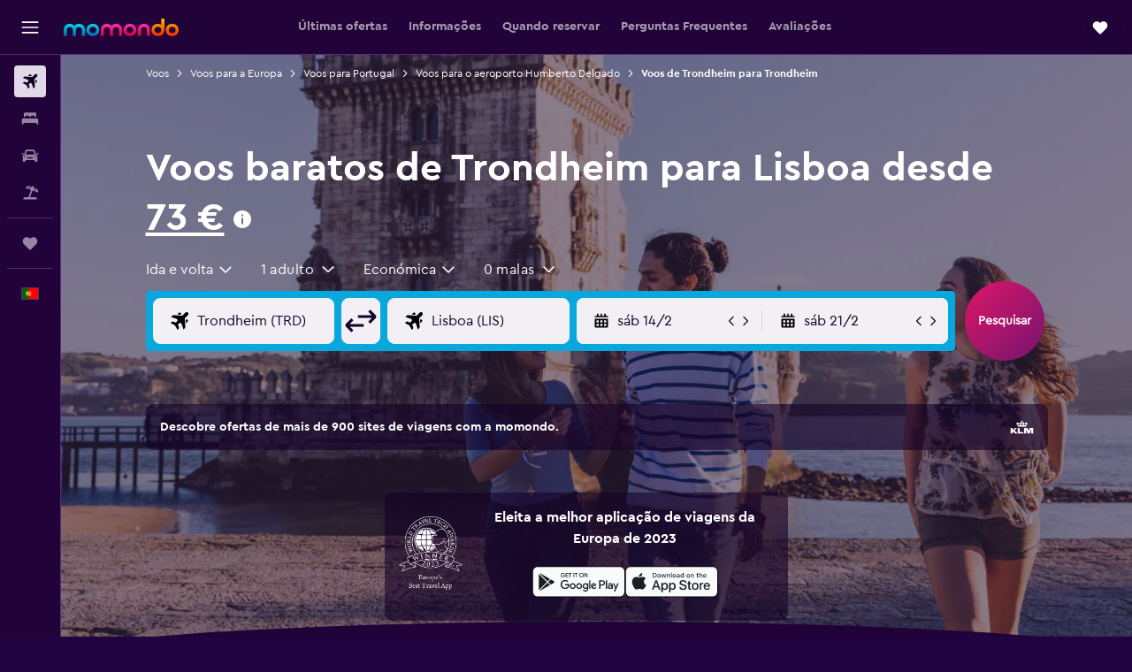

--- FILE ---
content_type: text/html;charset=UTF-8
request_url: https://www.momondo.pt/voos/trondheim/lisboa
body_size: 106960
content:
<!DOCTYPE html>
<html lang='pt-pt' dir='ltr'>
<head>
<meta name="r9-version" content="R800b"/><meta name="r9-built" content="20260113.060101"/><meta name="r9-rendered" content="Wed, 14 Jan 2026 13:35:19 GMT"/><meta name="r9-build-number" content="46"/><link rel="stylesheet" href="https://content.r9cdn.net/res/combined.css?v=948ea7f5090d436fa333e8f8fe4e75e9a07d82a8&amp;cluster=4"/><link rel="stylesheet" href="https://content.r9cdn.net/res/combined.css?v=48324cdfb4a71abae07067869a44e142fabc9519&amp;cluster=4"/><meta name="viewport" content="width=device-width, initial-scale=1, minimum-scale=1"/><meta name="format-detection" content="telephone=no"/><link rel="icon" href="/favicon.ico" sizes="any"/><link rel="icon" href="/icon.svg" type="image/svg+xml"/><title>Voos baratos por 73 € de Trondheim para Lisboa in 2026 | momondo</title><meta name="description" content="Pesquisa e compara tarifas aéreas de mais de 1000 companhias aéreas e sites de viagem, para conseguires os voos mais baratos de Trondheim para Lisboa com a momondo."/><link rel="preconnect" href="apis.google.com"/><link rel="dns-prefetch" href="apis.google.com"/><link rel="preconnect" href="www.googletagmanager.com"/><link rel="dns-prefetch" href="www.googletagmanager.com"/><link rel="preconnect" href="www.google-analytics.com"/><link rel="dns-prefetch" href="www.google-analytics.com"/><script type="text/javascript">
var safari13PlusRegex = /Macintosh;.*?Version\/(1[3-9]|[2-9][0-9]+)(\.[0-9]+)* Safari/;
if (
window &&
window.navigator &&
window.navigator.userAgent &&
window.navigator.userAgent.indexOf('Safari') > -1 &&
window.navigator.userAgent.indexOf('Chrome') === -1 &&
safari13PlusRegex.test(window.navigator.userAgent)
) {
if (
'ontouchstart' in window &&
(!('cookieEnabled' in window.navigator) || window.navigator.cookieEnabled)
) {
if (
decodeURIComponent(document.cookie).indexOf('pmov=') < 0 &&
decodeURIComponent(document.cookie).indexOf('oo.tweb=') < 0
) {
var d = new Date();
d.setTime(d.getTime() + 90 * 24 * 60 * 60 * 1000);
document.cookie = 'pmov=tb;path=/;expires=' + d.toUTCString();
}
}
}
</script><meta name="kayak_page" content="flight,static-flight-route,route"/><meta name="seop" content="trondheim-lisboa"/><meta name="seo-cache" content="true"/><meta name="kayak_seo_splitxp" content="seo-mm-flight-routes-add-iata-codes=control-group,seo-flights-shared-ui-form=disabled"/><script type="text/javascript">
var DynamicContextPromise = (function (handler) {
this.status = 0;
this.value = undefined;
this.thenCallbacks = [];
this.catchCallbacks = [];
this.then = function(fn) {
if (this.status === 0) {
this.thenCallbacks.push(fn);
}
if (this.status === 1) {
fn(this.value);
}
return this;
}.bind(this);
this.catch = function(fn) {
if (this.status === 0) {
this.catchCallbacks.push(fn);
}
if (this.status === 2) {
fn(this.value);
}
return this;
}.bind(this);
var resolve = function(value) {
if (this.status === 0) {
this.status = 1;
this.value = value;
this.thenCallbacks.forEach(function(fn) {
fn(value)
});
}
}.bind(this);
var reject = function(value) {
if (this.status === 0) {
this.status = 2;
this.value = value;
this.catchCallbacks.forEach(function(fn) {
fn(value)
});
}
}.bind(this);
try {
handler(resolve, reject);
} catch (err) {
reject(err);
}
return {
then: this.then,
catch: this.catch,
};
}).bind({})
var ie = (function () {
var undef,
v = 3,
div = document.createElement('div'),
all = div.getElementsByTagName('i');
while (div.innerHTML = '<!--[if gt IE ' + (++v) + ']><i></i><![endif]-->', all[0]);
return v > 4 ? v : undef;
}());
var xhr = ie <= 9 ? new XDomainRequest() : new XMLHttpRequest();
var trackingQueryParams = "";
var getOnlyValidParams = function(paramsList, reservedParamsList) {
var finalParamsList = [];
for (var i = 0; i < paramsList.length; i++) {
if (reservedParamsList.indexOf(paramsList[i].split('=')[0]) == -1) {
finalParamsList.push(paramsList[i]);
}
}
return finalParamsList;
}
var removeUnnecessaryQueryStringChars = function(paramsString) {
if (paramsString.charAt(0) === '?') {
return paramsString.substr(1);
}
return paramsString;
}
var reservedParamsList = ['vertical', 'pageId', 'subPageId', 'originalReferrer', 'seoPlacementId', 'seoLanguage', 'seoCountry', 'tags'];
var paramsString = window.location && window.location.search;
if (paramsString) {
paramsString = removeUnnecessaryQueryStringChars(paramsString);
var finalParamsList = getOnlyValidParams(paramsString.split('&'), reservedParamsList)
trackingQueryParams = finalParamsList.length > 0 ? "&" + finalParamsList.join("&") + "&seo=true" : "";
}
var trackingUrl = '/s/run/fpc/context' +
'?vertical=flight' +
'&pageId=static-flight-route' +
'&subPageId=route' +
'&originalReferrer=' + encodeURIComponent(document.referrer) +
'&seoPlacementId=' + encodeURIComponent('trondheim-lisboa') +
'&tags=' + encodeURIComponent('') +
'&origin=' + encodeURIComponent('TRD') +
'&destination=' + encodeURIComponent('LIS') +
'&isSeoPage=' + encodeURIComponent('true') +
'&domain=' + encodeURIComponent(window.location.host) +
trackingQueryParams;
xhr.open('GET', trackingUrl, true);
xhr.responseType = 'json';
window.R9 = window.R9 || {};
window.R9.unhiddenElements = [];
window.R9.dynamicContextPromise = new DynamicContextPromise(function(resolve, reject) {
xhr.onload = function () {
if (xhr.readyState === xhr.DONE && xhr.status === 200) {
window.R9 = window.R9 || {};
window.R9.globals = window.R9.globals || {};
resolve(xhr.response);
if (xhr.response['formToken']) {
R9.globals.formtoken = xhr.response['formToken'];
}
if (xhr.response['jsonPlacementEnabled'] && xhr.response['jsonGlobalPlacementEnabled']) {
if (xhr.response['placement']) {
R9.globals.placement = xhr.response['placement'];
}
if (xhr.response['affiliate']) {
R9.globals.affiliate = xhr.response['affiliate'];
}
}
if (xhr.response['dsaRemovableFields']) {
var dsaRemovableParamsList = xhr.response['dsaRemovableFields'];
var query = window.location.search.slice(1) || "";
var params = query.split('&');
var needRemoveParams = false;
for (var i = 0; i < dsaRemovableParamsList.length; i++) {
if (query.indexOf(dsaRemovableParamsList[i] + '=') != -1) {
needRemoveParams = true;
break;
}
}
if (needRemoveParams) {
var path = window.location.pathname;
var finalQuery = [];
for (var i = 0; i < params.length; i++) {
if (dsaRemovableParamsList.indexOf(params[i].split('=')[0]) == -1) {
finalQuery.push(params[i]);
}
}
if (window.history.replaceState) {
window.history.replaceState({}, document.title, path + (finalQuery.length > 0 ? '?' + finalQuery.join('&') : ''));
}
}
if(xhr.response['cachedCookieConsentEnabled']) {
var unhideElement = (elementId) => {
var elementToUnhide = document.querySelector(elementId);
if (elementToUnhide) {
window.R9.unhiddenElements = window.R9.unhiddenElements || [];
window.R9.unhiddenElements.push(elementId.replace('#', ''));
elementToUnhide.removeAttribute('hidden');
elementToUnhide.dispatchEvent(new Event('initialStaticHideRemove'));
}
}
var unhideCookieConsent = () => {
if (xhr.response['showSharedIabTcfDialog']) {
unhideElement('#iab-tcf-dialog');
}
if (xhr.response['showDataTransferDisclaimerDialog']) {
unhideElement('#shared-data-transfer-disclaimer-dialog');
}
if (xhr.response['showTwoPartyConsentDialog']) {
unhideElement('#shared-two-part-consent-dialog');
}
}
if (document.readyState === "loading") {
document.addEventListener("DOMContentLoaded", unhideCookieConsent);
} else {
unhideCookieConsent();
}
}
}
} else {
reject(xhr.response);
}
};
})
xhr.send('');
</script><link rel="canonical" href="https://www.momondo.pt/voos/trondheim/lisboa"/><link rel="alternate" hrefLang="es-UY" href="https://www.es.momondo.com/vuelos/trondheim/lisboa"/><link rel="alternate" hrefLang="no-NO" href="https://www.momondo.no/flybilletter/trondheim/lisboa"/><link rel="alternate" hrefLang="pt-PT" href="https://www.momondo.pt/voos/trondheim/lisboa"/><link rel="alternate" hrefLang="en-ZA" href="https://www.momondo.co.za/flights/trondheim/lisbon"/><meta property="og:image" content="https://content.r9cdn.net/rimg/dimg/6f/d0/ca880bb0-city-2172-177cf63b4d6.jpg?width=1200&amp;height=630&amp;crop=false"/><meta property="og:image:width" content="1200"/><meta property="og:image:height" content="630"/><meta property="og:title" content="Voos baratos por 73 € de Trondheim para Lisboa in 2026 | momondo"/><meta property="og:type" content="website"/><meta property="og:description" content="Pesquisa e compara tarifas aéreas de mais de 1000 companhias aéreas e sites de viagem, para conseguires os voos mais baratos de Trondheim para Lisboa com a momondo."/><meta property="og:url" content="https://www.momondo.pt/voos/trondheim/lisboa"/><meta property="og:site_name" content="momondo"/><meta property="fb:pages" content="148785901841216"/><meta property="twitter:title" content="Voos baratos por 73 € de Trondheim para Lisboa in 2026 | momondo"/><meta name="twitter:description" content="Pesquisa e compara tarifas aéreas de mais de 1000 companhias aéreas e sites de viagem, para conseguires os voos mais baratos de Trondheim para Lisboa com a momondo."/><meta name="twitter:image:src" content="https://content.r9cdn.net/rimg/dimg/6f/d0/ca880bb0-city-2172-177cf63b4d6.jpg?width=440&amp;height=220&amp;crop=false"/><meta name="twitter:card" content="summary_large_image"/><meta name="twitter:site" content="@momondo"/><meta name="twitter:creator" content="@momondo"/><meta name="robots" content="noodp"/><link rel="apple-touch-icon" href="/apple-touch-icon.png"/><link rel="apple-touch-icon" sizes="60x60" href="/apple-touch-icon-60x60.png"/><link rel="apple-touch-icon" sizes="76x76" href="/apple-touch-icon-76x76.png"/><link rel="apple-touch-icon" sizes="120x120" href="/apple-touch-icon-120x120.png"/><link rel="apple-touch-icon" sizes="152x152" href="/apple-touch-icon-152x152.png"/><link rel="apple-touch-icon" sizes="167x167" href="/apple-touch-icon-167x167.png"/><link rel="apple-touch-icon" sizes="180x180" href="/apple-touch-icon-180x180.png"/><script type="application/ld+json">{"@context":"https://schema.org","@type":"Website","name":"momondo","url":"https://www.momondo.pt"}</script><script type="application/ld+json">{"@context":"http://schema.org","@type":"Organization","name":"momondo","url":"https://www.momondo.pt/voos/trondheim/lisboa","sameAs":["https://www.facebook.com/momondo","https://www.instagram.com/momondo","https://x.com/momondo"]}</script><script type="application/ld+json">{"@context":"http://schema.org","@type":"WebPage","url":"https://www.momondo.pt/voos/trondheim/lisboa","name":"Voos baratos por 73 € de Trondheim para Lisboa in 2026 | momondo","description":"Pesquisa e compara tarifas aéreas de mais de 1000 companhias aéreas e sites de viagem, para conseguires os voos mais baratos de Trondheim para Lisboa com a momondo.","publisher":"momondo"}</script><script type="application/ld+json">{"@context":"http://schema.org","@type":"FAQPage","mainEntity":[{"@type":"Question","name":"Qual é o mês mais barato para voar para Lisboa?","acceptedAnswer":{"@type":"Answer","text":" Se não podes viajar para Lisboa durante o mês de janeiro, voar em maio também é uma opção barata. Preços para esse mês podem ser encontrados na momondo por uma média de 358 €."}},{"@type":"Question","name":"Que aeroporto de escala tem o menor tempo de ligação de Trondheim para Lisboa?","acceptedAnswer":{"@type":"Answer","text":"O Oslo (OSL) tem o tempo médio de escala mais curto nesta rota: 1h 20min."}},{"@type":"Question","name":"Qual é o aeroporto mais popular para escalas em voos entre Trondheim e Lisboa?","acceptedAnswer":{"@type":"Answer","text":"O Amesterdão (AMS) foi a paragem mais comum: 73% dos utilizadores da momondo que escolheram voos com escala nesta rota fizeram a ligação neste aeroporto."}},{"@type":"Question","name":"Que aeroporto tem as tarifas mais baixas ao fazer escala em viagens de Trondheim para Lisboa?","acceptedAnswer":{"@type":"Answer","text":"Os voos com escala no Amesterdão (AMS) têm o preço médio de ida e volta mais baixo, 475 €."}},{"@type":"Question","name":"Que aeroporto de escala tem o menor tempo de viagem de Trondheim para Lisboa?","acceptedAnswer":{"@type":"Answer","text":"Voos com transferência no Oslo (OSL) têm o menor tempo médio de viagem de ida: 6h 20min."}},{"@type":"Question","name":"Como têm variado os preços de voos de Trondheim para Lisboa ao longo do tempo?","acceptedAnswer":{"@type":"Answer","text":"À data de janeiro 2026, os preços de voos de Trondheim para Lisboa são aproximadamente 60% mais baratos do que os voos da mesma altura no ano passado."}},{"@type":"Question","name":"Com quanta antecedência devo comprar uma passagem para Lisboa?","acceptedAnswer":{"@type":"Answer","text":"É mais provável encontrares voos mais baratos para Lisboa a partir de Trondheim ao reservares 21 semanas antes da tua data de partida. Em geral, podes contar com voos para Lisboa por cerca de 411 € ao pesquisares com 21 semanas semanas de antecedência. No entanto, os preços podem baixar fora deste período. Por exemplo, algumas pessoas encontraram voos para Lisboa a partir de Trondheim a começar em 375 € na momondo."}},{"@type":"Question","name":"Qual é o preço típico de um voo de ida e volta entre Trondheim e Lisboa?","acceptedAnswer":{"@type":"Answer","text":"Neste momento, os preços de voos nesta rota estão <span>baixos</span>.</split>Os preços típicos andam entre os 219 € e os 325 €.</br>O preço mais baixo encontrado recentemente para esta rota foi 202 €."}},{"@type":"Question","name":"Quando é que a momondo atualizou os preços de voos para Aeroporto Trondheim Vaernes—Lisboa Aeroporto Humberto Delgado pela última vez?","acceptedAnswer":{"@type":"Answer","text":"Os preços de voos para Aeroporto Trondheim Vaernes—Lisboa Aeroporto Humberto Delgado são atualizados todos os dias."}},{"@type":"Question","name":"Quantas operadoras é que a momondo pesquisa para voos desde Aeroporto Trondheim Vaernes—Lisboa Aeroporto Humberto Delgado?","acceptedAnswer":{"@type":"Answer","text":"​À data de janeiro de 2026, há 1 operadora disponível para voos desde Aeroporto Trondheim Vaernes—Lisboa Aeroporto Humberto Delgado."}},{"@type":"Question","name":"Qual é a idade mínima para viajar a partir de Aeroporto Trondheim Vaernes—Lisboa Aeroporto Humberto Delgado?","acceptedAnswer":{"@type":"Answer","text":"A idade mínima para as crianças viajarem sozinhas é de cinco anos, mas as companhias aéreas que oferecem um serviço de menores não acompanhados podem ter as suas próprias restrições de idade, com regras que variam consoante a duração do voo, os horários e as escalas. Recomendamos que te informes junto da companhia aérea com a qual vais voar a partir de Aeroporto Trondheim Vaernes—Lisboa Aeroporto Humberto Delgado."}},{"@type":"Question","name":"De que documentos ou identificação preciso para viajar para Lisboa Aeroporto Humberto Delgado?","acceptedAnswer":{"@type":"Answer","text":"Os documentos de viagem e de saúde necessários para a tua viagem a Lisboa Aeroporto Humberto Delgado poderão variar conforme os teus planos de viagem e circunstâncias individuais. Geralmente, deves ter vários documentos, como o documento de identificação nacional, ou carta de condução, e um passaporte cuja validade seja pelo menos de seis meses à data da tua chegada. Recomendamos que te informes junto da companhia aérea ou de um intermediário de confiança, como a IATA."}}]}</script><script type="application/ld+json">[{"@context":"http://schema.org","@type":"BreadcrumbList","name":"r9-alt","itemListElement":[{"@type":"ListItem","position":"1","item":{"@id":"/flights","name":"Voos"}},{"@type":"ListItem","position":"2","item":{"@id":"/voos/portugal","name":"Voos para Portugal"}},{"@type":"ListItem","position":"3","item":{"@id":"/voos/trondheim/lisboa","name":"Voos de Trondheim para Trondheim"}}]},{"@context":"http://schema.org","@type":"BreadcrumbList","name":"r9-full","itemListElement":[{"@type":"ListItem","position":"1","item":{"@id":"/flights","name":"Voos"}},{"@type":"ListItem","position":"2","item":{"@id":"/voos/europa","name":"Voos para a Europa"}},{"@type":"ListItem","position":"3","item":{"@id":"/voos/portugal","name":"Voos para Portugal"}},{"@type":"ListItem","position":"4","item":{"@id":"/voos/lisboa","name":"Voos para o aeroporto Humberto Delgado"}},{"@type":"ListItem","position":"5","item":{"@id":"/voos/trondheim/lisboa","name":"Voos de Trondheim para Trondheim"}}]}]</script><meta name="kayak_content_type" content="TRD-LIS,standard"/><script type="application/ld+json">[{"@type":"Flight","@context":"http://schema.org","estimatedFlightDuration":"16h 00min","departureTime":"8:25","departureAirport":{"@type":"Airport","name":"Trondheim Vaernes","iataCode":"TRD","geo":{"@type":"GeoCoordinates","latitude":63.45756,"longitude":10.92425}},"arrivalAirport":{"@type":"Airport","name":"Lisboa Aeroporto Humberto Delgado","iataCode":"LIS","geo":{"@type":"GeoCoordinates","latitude":38.776090933993636,"longitude":-9.135576677246036}},"offers":[{"@type":"Offer","price":72.92,"priceCurrency":"EUR"}],"provider":{"@type":"Airline","name":"Várias companhias aéreas","iataCode":"MULT"}},{"@type":"Flight","@context":"http://schema.org","estimatedFlightDuration":"23h 25min","departureTime":"8:25","departureAirport":{"@type":"Airport","name":"Trondheim Vaernes","iataCode":"TRD","geo":{"@type":"GeoCoordinates","latitude":63.45756,"longitude":10.92425}},"arrivalAirport":{"@type":"Airport","name":"Lisboa Aeroporto Humberto Delgado","iataCode":"LIS","geo":{"@type":"GeoCoordinates","latitude":38.776090933993636,"longitude":-9.135576677246036}},"offers":[{"@type":"Offer","price":90.08,"priceCurrency":"EUR"}],"provider":{"@type":"Airline","name":"Várias companhias aéreas","iataCode":"MULT"}},{"@type":"Flight","@context":"http://schema.org","estimatedFlightDuration":"29h 55min","departureTime":"17:50","departureAirport":{"@type":"Airport","name":"Trondheim Vaernes","iataCode":"TRD","geo":{"@type":"GeoCoordinates","latitude":63.45756,"longitude":10.92425}},"arrivalAirport":{"@type":"Airport","name":"Lisboa Aeroporto Humberto Delgado","iataCode":"LIS","geo":{"@type":"GeoCoordinates","latitude":38.776090933993636,"longitude":-9.135576677246036}},"offers":[{"@type":"Offer","price":127.82,"priceCurrency":"EUR"}],"provider":{"@type":"Airline","name":"Várias companhias aéreas","iataCode":"MULT"}},{"@type":"Flight","@context":"http://schema.org","estimatedFlightDuration":"17h 30min","departureTime":"6:55","departureAirport":{"@type":"Airport","name":"Trondheim Vaernes","iataCode":"TRD","geo":{"@type":"GeoCoordinates","latitude":63.45756,"longitude":10.92425}},"arrivalAirport":{"@type":"Airport","name":"Lisboa Aeroporto Humberto Delgado","iataCode":"LIS","geo":{"@type":"GeoCoordinates","latitude":38.776090933993636,"longitude":-9.135576677246036}},"offers":[{"@type":"Offer","price":200.73,"priceCurrency":"EUR"}],"provider":{"@type":"Airline","name":"Várias companhias aéreas","iataCode":"MULT"}},{"@type":"Flight","@context":"http://schema.org","estimatedFlightDuration":"15h 55min","departureTime":"7:00","departureAirport":{"@type":"Airport","name":"Trondheim Vaernes","iataCode":"TRD","geo":{"@type":"GeoCoordinates","latitude":63.45756,"longitude":10.92425}},"arrivalAirport":{"@type":"Airport","name":"Lisboa Aeroporto Humberto Delgado","iataCode":"LIS","geo":{"@type":"GeoCoordinates","latitude":38.776090933993636,"longitude":-9.135576677246036}},"offers":[{"@type":"Offer","price":203.31,"priceCurrency":"EUR"}],"provider":{"@type":"Airline","name":"Várias companhias aéreas","iataCode":"MULT"}},{"@type":"Flight","@context":"http://schema.org","estimatedFlightDuration":"16h 20min","departureTime":"8:10","departureAirport":{"@type":"Airport","name":"Trondheim Vaernes","iataCode":"TRD","geo":{"@type":"GeoCoordinates","latitude":63.45756,"longitude":10.92425}},"arrivalAirport":{"@type":"Airport","name":"Lisboa Aeroporto Humberto Delgado","iataCode":"LIS","geo":{"@type":"GeoCoordinates","latitude":38.776090933993636,"longitude":-9.135576677246036}},"offers":[{"@type":"Offer","price":223.04,"priceCurrency":"EUR"}],"provider":{"@type":"Airline","name":"Várias companhias aéreas","iataCode":"MULT"}},{"@type":"Flight","@context":"http://schema.org","estimatedFlightDuration":"12h 40min","departureTime":"5:30","departureAirport":{"@type":"Airport","name":"Trondheim Vaernes","iataCode":"TRD","geo":{"@type":"GeoCoordinates","latitude":63.45756,"longitude":10.92425}},"arrivalAirport":{"@type":"Airport","name":"Lisboa Aeroporto Humberto Delgado","iataCode":"LIS","geo":{"@type":"GeoCoordinates","latitude":38.776090933993636,"longitude":-9.135576677246036}},"offers":[{"@type":"Offer","price":202.45,"priceCurrency":"EUR"}],"provider":{"@type":"Airline","name":"Várias companhias aéreas","iataCode":"MULT"}},{"@type":"Flight","@context":"http://schema.org","estimatedFlightDuration":"21h 45min","departureTime":"19:45","departureAirport":{"@type":"Airport","name":"Trondheim Vaernes","iataCode":"TRD","geo":{"@type":"GeoCoordinates","latitude":63.45756,"longitude":10.92425}},"arrivalAirport":{"@type":"Airport","name":"Lisboa Aeroporto Humberto Delgado","iataCode":"LIS","geo":{"@type":"GeoCoordinates","latitude":38.776090933993636,"longitude":-9.135576677246036}},"offers":[{"@type":"Offer","price":223.04,"priceCurrency":"EUR"}],"provider":{"@type":"Airline","name":"Várias companhias aéreas","iataCode":"MULT"}},{"@type":"Flight","@context":"http://schema.org","estimatedFlightDuration":"19h 40min","departureTime":"21:25","departureAirport":{"@type":"Airport","name":"Trondheim Vaernes","iataCode":"TRD","geo":{"@type":"GeoCoordinates","latitude":63.45756,"longitude":10.92425}},"arrivalAirport":{"@type":"Airport","name":"Lisboa Aeroporto Humberto Delgado","iataCode":"LIS","geo":{"@type":"GeoCoordinates","latitude":38.776090933993636,"longitude":-9.135576677246036}},"offers":[{"@type":"Offer","price":225.61,"priceCurrency":"EUR"}],"provider":{"@type":"Airline","name":"Scandinavian Airlines","iataCode":"SK"}},{"@type":"Flight","@context":"http://schema.org","estimatedFlightDuration":"14h 25min","departureTime":"7:00","departureAirport":{"@type":"Airport","name":"Trondheim Vaernes","iataCode":"TRD","geo":{"@type":"GeoCoordinates","latitude":63.45756,"longitude":10.92425}},"arrivalAirport":{"@type":"Airport","name":"Lisboa Aeroporto Humberto Delgado","iataCode":"LIS","geo":{"@type":"GeoCoordinates","latitude":38.776090933993636,"longitude":-9.135576677246036}},"offers":[{"@type":"Offer","price":230.76,"priceCurrency":"EUR"}],"provider":{"@type":"Airline","name":"Várias companhias aéreas","iataCode":"MULT"}},{"@type":"Flight","@context":"http://schema.org","estimatedFlightDuration":"19h 40min","departureTime":"21:25","departureAirport":{"@type":"Airport","name":"Trondheim Vaernes","iataCode":"TRD","geo":{"@type":"GeoCoordinates","latitude":63.45756,"longitude":10.92425}},"arrivalAirport":{"@type":"Airport","name":"Lisboa Aeroporto Humberto Delgado","iataCode":"LIS","geo":{"@type":"GeoCoordinates","latitude":38.776090933993636,"longitude":-9.135576677246036}},"offers":[{"@type":"Offer","price":241.91,"priceCurrency":"EUR"}],"provider":{"@type":"Airline","name":"Scandinavian Airlines","iataCode":"SK"}},{"@type":"Flight","@context":"http://schema.org","estimatedFlightDuration":"29h 50min","departureTime":"17:55","departureAirport":{"@type":"Airport","name":"Trondheim Vaernes","iataCode":"TRD","geo":{"@type":"GeoCoordinates","latitude":63.45756,"longitude":10.92425}},"arrivalAirport":{"@type":"Airport","name":"Lisboa Aeroporto Humberto Delgado","iataCode":"LIS","geo":{"@type":"GeoCoordinates","latitude":38.776090933993636,"longitude":-9.135576677246036}},"offers":[{"@type":"Offer","price":260.78,"priceCurrency":"EUR"}],"provider":{"@type":"Airline","name":"Lufthansa","iataCode":"LH"}}]</script><script type="application/ld+json">{"@context":"http://schema.org","@type":"product","name":"Voos de Trondheim para o aeroporto Humberto Delgado","offers":{"@type":"AggregateOffer","lowPrice":72.92,"priceCurrency":"EUR"}}</script><script type="application/ld+json">{"@context":"http://schema.org","@type":"Service","broker":{"@type":"Organization","name":"momondo"},"url":"https://www.momondo.pt/voos/trondheim/lisboa","serviceType":"Voos de Trondheim para o aeroporto Humberto Delgado","offers":{"@type":"AggregateOffer","lowPrice":"73 €","priceCurrency":"EUR"}}</script><script type="application/ld+json">{"@context":"http://schema.org","@type":"Trip","name":"Voos baratos por 73 € de Trondheim para Lisboa in 2026 | momondo","description":"Pesquisa e compara tarifas aéreas de mais de 1000 companhias aéreas e sites de viagem, para conseguires os voos mais baratos de Trondheim para Lisboa com a momondo.","itinerary":{"@type":"ItemList","numberOfItems":18,"itemListElement":[{"@type":"ListItem","position":1,"item":{"@type":"Flight","name":"Trondheim Vaernes to Lisboa Aeroporto Humberto Delgado","departureAirport":{"@type":"Airport","name":"Trondheim Vaernes","iataCode":"TRD"},"arrivalAirport":{"@type":"Airport","name":"Lisboa Aeroporto Humberto Delgado","iataCode":"LIS"},"provider":{"@type":"Airline","name":"Várias companhias aéreas"},"departureTime":"2026-02-26T08:25","arrivalTime":"2026-02-26T23:25"}},{"@type":"ListItem","position":2,"item":{"@type":"Flight","name":"Trondheim Vaernes to Lisboa Aeroporto Humberto Delgado","departureAirport":{"@type":"Airport","name":"Trondheim Vaernes","iataCode":"TRD"},"arrivalAirport":{"@type":"Airport","name":"Lisboa Aeroporto Humberto Delgado","iataCode":"LIS"},"provider":{"@type":"Airline","name":"Várias companhias aéreas"},"departureTime":"2026-02-26T08:25","arrivalTime":"2026-02-27T06:50"}},{"@type":"ListItem","position":3,"item":{"@type":"Flight","name":"Trondheim Vaernes to Lisboa Aeroporto Humberto Delgado","departureAirport":{"@type":"Airport","name":"Trondheim Vaernes","iataCode":"TRD"},"arrivalAirport":{"@type":"Airport","name":"Lisboa Aeroporto Humberto Delgado","iataCode":"LIS"},"provider":{"@type":"Airline","name":"Várias companhias aéreas"},"departureTime":"2026-02-26T17:50","arrivalTime":"2026-02-27T22:45"}},{"@type":"ListItem","position":4,"item":{"@type":"Flight","name":"Trondheim Vaernes to Lisboa Aeroporto Humberto Delgado","departureAirport":{"@type":"Airport","name":"Trondheim Vaernes","iataCode":"TRD"},"arrivalAirport":{"@type":"Airport","name":"Lisboa Aeroporto Humberto Delgado","iataCode":"LIS"},"provider":{"@type":"Airline","name":"Várias companhias aéreas"},"departureTime":"2026-07-05T06:55","arrivalTime":"2026-07-05T23:25"}},{"@type":"ListItem","position":5,"item":{"@type":"Flight","name":"Trondheim Vaernes to Lisboa Aeroporto Humberto Delgado","departureAirport":{"@type":"Airport","name":"Trondheim Vaernes","iataCode":"TRD"},"arrivalAirport":{"@type":"Airport","name":"Lisboa Aeroporto Humberto Delgado","iataCode":"LIS"},"provider":{"@type":"Airline","name":"Várias companhias aéreas"},"departureTime":"2026-07-05T07:00","arrivalTime":"2026-07-05T21:55"}},{"@type":"ListItem","position":6,"item":{"@type":"Flight","name":"Trondheim Vaernes to Lisboa Aeroporto Humberto Delgado","departureAirport":{"@type":"Airport","name":"Trondheim Vaernes","iataCode":"TRD"},"arrivalAirport":{"@type":"Airport","name":"Lisboa Aeroporto Humberto Delgado","iataCode":"LIS"},"provider":{"@type":"Airline","name":"Várias companhias aéreas"},"departureTime":"2026-07-05T08:10","arrivalTime":"2026-07-05T23:30"}},{"@type":"ListItem","position":7,"item":{"@type":"Flight","name":"Trondheim Vaernes to Lisboa Aeroporto Humberto Delgado","departureAirport":{"@type":"Airport","name":"Trondheim Vaernes","iataCode":"TRD"},"arrivalAirport":{"@type":"Airport","name":"Lisboa Aeroporto Humberto Delgado","iataCode":"LIS"},"provider":{"@type":"Airline","name":"Várias companhias aéreas"},"departureTime":"2026-03-01T05:30","arrivalTime":"2026-03-08T07:50"}},{"@type":"ListItem","position":8,"item":{"@type":"Flight","name":"Trondheim Vaernes to Lisboa Aeroporto Humberto Delgado","departureAirport":{"@type":"Airport","name":"Trondheim Vaernes","iataCode":"TRD"},"arrivalAirport":{"@type":"Airport","name":"Lisboa Aeroporto Humberto Delgado","iataCode":"LIS"},"provider":{"@type":"Airline","name":"Várias companhias aéreas"},"departureTime":"2026-03-01T19:45","arrivalTime":"2026-03-07T22:55"}},{"@type":"ListItem","position":9,"item":{"@type":"Flight","name":"Trondheim Vaernes to Lisboa Aeroporto Humberto Delgado","departureAirport":{"@type":"Airport","name":"Trondheim Vaernes","iataCode":"TRD"},"arrivalAirport":{"@type":"Airport","name":"Lisboa Aeroporto Humberto Delgado","iataCode":"LIS"},"provider":{"@type":"Airline","name":"Scandinavian Airlines"},"departureTime":"2026-01-25T21:25","arrivalTime":"2026-02-02T00:40"}},{"@type":"ListItem","position":10,"item":{"@type":"Flight","name":"Trondheim Vaernes to Lisboa Aeroporto Humberto Delgado","departureAirport":{"@type":"Airport","name":"Trondheim Vaernes","iataCode":"TRD"},"arrivalAirport":{"@type":"Airport","name":"Lisboa Aeroporto Humberto Delgado","iataCode":"LIS"},"provider":{"@type":"Airline","name":"Várias companhias aéreas"},"departureTime":"2026-02-07T07:00","arrivalTime":"2026-02-09T07:50"}},{"@type":"ListItem","position":11,"item":{"@type":"Flight","name":"Trondheim Vaernes to Lisboa Aeroporto Humberto Delgado","departureAirport":{"@type":"Airport","name":"Trondheim Vaernes","iataCode":"TRD"},"arrivalAirport":{"@type":"Airport","name":"Lisboa Aeroporto Humberto Delgado","iataCode":"LIS"},"provider":{"@type":"Airline","name":"Scandinavian Airlines"},"departureTime":"2026-01-25T21:25","arrivalTime":"2026-02-02T08:00"}},{"@type":"ListItem","position":12,"item":{"@type":"Flight","name":"Trondheim Vaernes to Lisboa Aeroporto Humberto Delgado","departureAirport":{"@type":"Airport","name":"Trondheim Vaernes","iataCode":"TRD"},"arrivalAirport":{"@type":"Airport","name":"Lisboa Aeroporto Humberto Delgado","iataCode":"LIS"},"provider":{"@type":"Airline","name":"Lufthansa"},"departureTime":"2026-05-14T17:55","arrivalTime":"2026-05-18T17:50"}},{"@type":"ListItem","position":13,"item":{"@type":"Flight","name":"Trondheim Vaernes to Lisboa Aeroporto Humberto Delgado","departureAirport":{"@type":"Airport","name":"Trondheim Vaernes","iataCode":"TRD"},"arrivalAirport":{"@type":"Airport","name":"Lisboa Aeroporto Humberto Delgado","iataCode":"LIS"},"provider":{"@type":"Airline","name":"Várias companhias aéreas"},"departureTime":"2026-03-23T15:05","arrivalTime":"2026-04-09T17:20"}},{"@type":"ListItem","position":14,"item":{"@type":"Flight","name":"Trondheim Vaernes to Lisboa Aeroporto Humberto Delgado","departureAirport":{"@type":"Airport","name":"Trondheim Vaernes","iataCode":"TRD"},"arrivalAirport":{"@type":"Airport","name":"Lisboa Aeroporto Humberto Delgado","iataCode":"LIS"},"provider":{"@type":"Airline","name":"Scandinavian Airlines"},"departureTime":"2026-02-28T19:45","arrivalTime":"2026-03-05T14:30"}},{"@type":"ListItem","position":15,"item":{"@type":"Flight","name":"Trondheim Vaernes to Lisboa Aeroporto Humberto Delgado","departureAirport":{"@type":"Airport","name":"Trondheim Vaernes","iataCode":"TRD"},"arrivalAirport":{"@type":"Airport","name":"Lisboa Aeroporto Humberto Delgado","iataCode":"LIS"},"provider":{"@type":"Airline","name":"Várias companhias aéreas"},"departureTime":"2026-05-14T08:55","arrivalTime":"2026-05-19T08:20"}},{"@type":"ListItem","position":16,"item":{"@type":"Flight","name":"Trondheim Vaernes to Lisboa Aeroporto Humberto Delgado","departureAirport":{"@type":"Airport","name":"Trondheim Vaernes","iataCode":"TRD"},"arrivalAirport":{"@type":"Airport","name":"Lisboa Aeroporto Humberto Delgado","iataCode":"LIS"},"provider":{"@type":"Airline","name":"Várias companhias aéreas"},"departureTime":"2026-05-13T13:05","arrivalTime":"2026-05-19T08:20"}},{"@type":"ListItem","position":17,"item":{"@type":"Flight","name":"Trondheim Vaernes to Lisboa Aeroporto Humberto Delgado","departureAirport":{"@type":"Airport","name":"Trondheim Vaernes","iataCode":"TRD"},"arrivalAirport":{"@type":"Airport","name":"Lisboa Aeroporto Humberto Delgado","iataCode":"LIS"},"provider":{"@type":"Airline","name":"LOT"},"departureTime":"2026-03-01T17:15","arrivalTime":"2026-03-08T21:55"}},{"@type":"ListItem","position":18,"item":{"@type":"Flight","name":"Trondheim Vaernes to Lisboa Aeroporto Humberto Delgado","departureAirport":{"@type":"Airport","name":"Trondheim Vaernes","iataCode":"TRD"},"arrivalAirport":{"@type":"Airport","name":"Lisboa Aeroporto Humberto Delgado","iataCode":"LIS"},"provider":{"@type":"Airline","name":"LOT"},"departureTime":"2026-02-28T07:00","arrivalTime":"2026-03-05T12:30"}}]}}</script>
</head>
<body class='bd-default bd-mo react react-st pt_PT '><div id='root'><div class="c--AO"><nav class="mZv3" aria-label="Atalhos do teclado"><a href="#main">Ignorar e ir para o conteúdo principal</a></nav><div data-testid="page-top-anchor" aria-live="polite" aria-atomic="true" tabindex="-1" style="position:absolute;width:1px;height:1px;margin:-1px;padding:0;overflow:hidden;clip-path:inset(50%);white-space:nowrap;border:0"></div><header class="mc6t mc6t-mod-sticky-always" style="height:62px;top:0px"><div class="mc6t-wrapper"><div><div class="mc6t-banner mc6t-mod-sticky-non-mobile"></div></div><div class="mc6t-main-content mc6t-mod-bordered" style="height:62px"><div class="common-layout-react-HeaderV2 V_0p V_0p-mod-branded V_0p-mod-side-nav-ux-v2"><div class="wRhj wRhj-mod-justify-start wRhj-mod-grow"><div class="mc6t-nav-button mc6t-mod-hide-empty"><div role="button" tabindex="0" class="ZGw- ZGw--mod-size-medium ZGw--mod-variant-default" aria-label="Abrir navegação principal"><svg viewBox="0 0 200 200" width="20" height="20" xmlns="http://www.w3.org/2000/svg" role="presentation"><path d="M191.67 50H8.33V33.33h183.33V50zm0 100H8.33v16.67h183.33V150zm0-58.33H8.33v16.67h183.33V91.67z"/></svg></div></div><div class="mc6t-logo mc6t-mod-hide-empty"><div class="gPDR gPDR-mod-focus-keyboard gPDR-momondo gPDR-non-compact gPDR-main-logo-mobile gPDR-mod-reduced-size"><a class="gPDR-main-logo-link" href="/" itemProp="https://schema.org/logo" aria-label="Ir para a página inicial da momondo"><div class="gPDR-main-logo" style="animation-duration:2000ms"><span style="transform:translate3d(0,0,0);vertical-align:middle;-webkit-font-smoothing:antialiased;-moz-osx-font-smoothing:grayscale;width:auto;height:auto" class="gPDR-logo-image"><svg width="100%" height="100%" xmlns="http://www.w3.org/2000/svg" viewBox="0 0 250 38" role="presentation" style="width:inherit;height:inherit;line-height:inherit;color:inherit"><defs><linearGradient id="logos806a-1" x2="0" y2="100%"><stop offset="0" stop-color="#00d7e5"/><stop offset="1" stop-color="#0066ae"/></linearGradient><linearGradient id="logos806b-1" x2="0" y2="100%"><stop offset="0" stop-color="#ff30ae"/><stop offset="1" stop-color="#d1003a"/></linearGradient><linearGradient id="logos806c-1" x2="0" y2="100%"><stop offset="0" stop-color="#ffba00"/><stop offset="1" stop-color="#f02e00"/></linearGradient></defs><path fill="url(#logos806a-1)" d="M23.2 15.5c2.5-2.7 6-4.4 9.9-4.4 8.7 0 13.4 6 13.4 13.4v12.8c0 .3-.3.5-.5.5h-6c-.3 0-.5-.2-.5-.5V24.5c0-4.6-3.1-5.9-6.4-5.9-3.2 0-6.4 1.3-6.4 5.9v12.8c0 .3-.3.5-.5.5h-5.9c-.3 0-.5-.2-.5-.5V24.5c0-4.6-3.1-5.9-6.4-5.9-3.2 0-6.4 1.3-6.4 5.9v12.8c0 .3-.3.5-.5.5h-6c-.3 0-.5-.2-.5-.5V24.5c0-7.4 4.7-13.4 13.3-13.4 4 0 7.5 1.7 9.9 4.4m54.3 9.1c0 7.5-5.2 13.4-14 13.4s-14-5.9-14-13.4c0-7.6 5.2-13.4 14-13.4 8.8-.1 14 5.9 14 13.4zm-6.7 0c0-3.7-2.4-6.8-7.3-6.8-5.2 0-7.3 3.1-7.3 6.8 0 3.7 2.1 6.8 7.3 6.8 5.1-.1 7.3-3.1 7.3-6.8z"/><path fill="url(#logos806b-1)" d="M103.8 15.5c2.5-2.7 6-4.4 9.9-4.4 8.7 0 13.4 6 13.4 13.4v12.8c0 .3-.3.5-.5.5h-5.9c-.3 0-.5-.2-.5-.5V24.5c0-4.6-3.1-5.9-6.4-5.9-3.2 0-6.4 1.3-6.4 5.9v12.8c0 .3-.3.5-.5.5H101c-.3 0-.5-.2-.5-.5V24.5c0-4.6-3.1-5.9-6.4-5.9-3.2 0-6.4 1.3-6.4 5.9v12.8c0 .3-.3.5-.5.5h-5.9c-.3 0-.5-.2-.5-.5V24.5c0-7.4 4.7-13.4 13.3-13.4 3.8 0 7.3 1.7 9.7 4.4m54.3 9.1c0 7.5-5.2 13.4-14 13.4s-14-5.9-14-13.4c0-7.6 5.2-13.4 14-13.4 8.7-.1 14 5.9 14 13.4zm-6.7 0c0-3.7-2.3-6.8-7.3-6.8-5.2 0-7.3 3.1-7.3 6.8 0 3.7 2.1 6.8 7.3 6.8 5.1-.1 7.3-3.1 7.3-6.8zm9.8-.1v12.8c0 .3.2.5.5.5h5.9c.3 0 .5-.2.5-.5V24.5c0-4.6 3.1-5.9 6.4-5.9 3.3 0 6.4 1.3 6.4 5.9v12.8c0 .3.2.5.5.5h5.9c.3 0 .5-.2.5-.5V24.5c0-7.4-4.5-13.4-13.4-13.4-8.7 0-13.2 6-13.2 13.4"/><path fill="url(#logos806c-1)" d="M218.4 0h-5.9c-.3 0-.5.2-.5.5v13c-1.3-1.2-4.3-2.4-7-2.4-8.8 0-14 5.9-14 13.4s5.2 13.4 14 13.4c8.7 0 14-5.2 14-14.6V.4c-.1-.2-.3-.4-.6-.4zm-13.5 31.3c-5.2 0-7.3-3-7.3-6.8 0-3.7 2.1-6.8 7.3-6.8 4.9 0 7.3 3 7.3 6.8s-2.2 6.8-7.3 6.8zM236 11.1c-8.8 0-14 5.9-14 13.4s5.2 13.4 14 13.4 14-5.9 14-13.4c0-7.4-5.3-13.4-14-13.4zm0 20.2c-5.2 0-7.3-3.1-7.3-6.8 0-3.7 2.1-6.8 7.3-6.8 4.9 0 7.3 3.1 7.3 6.8 0 3.8-2.2 6.8-7.3 6.8z"/></svg></span></div></a></div></div></div><div class="wRhj wRhj-mod-width-full-mobile wRhj-mod-justify-center wRhj-mod-allow-shrink"><div class="V_0p-search-display-wrapper"></div></div><div class="V_0p-secondary-navigation" style="margin:0;top:61px"><div class="N_ex N_ex-pres-default N_ex-mod-inline-spacing-top-none N_ex-mod-inline"><div class="N_ex-navigation-wrapper N_ex-mod-inline"><div class="N_ex-navigation-container"><div class="N_ex-navigation-items-wrapper"><div class="vHYk-button-wrapper vHYk-mod-pres-default"><div role="button" tabindex="0" class="vHYk vHYk-button" data-text="Últimas ofertas"><span>Últimas ofertas</span></div></div><div class="vHYk-button-wrapper vHYk-mod-pres-default"><div role="button" tabindex="0" class="vHYk vHYk-button" data-text="Informações"><span>Informações</span></div></div><div class="vHYk-button-wrapper vHYk-mod-pres-default"><div role="button" tabindex="0" class="vHYk vHYk-button" data-text="Quando reservar"><span>Quando reservar</span></div></div><div class="vHYk-button-wrapper vHYk-mod-pres-default"><div role="button" tabindex="0" class="vHYk vHYk-button" data-text="Perguntas Frequentes"><span>Perguntas Frequentes</span></div></div><div class="vHYk-button-wrapper vHYk-mod-pres-default"><div role="button" tabindex="0" class="vHYk vHYk-button" data-text="Avaliações"><span>Avaliações</span></div></div></div></div></div></div></div><div class="wRhj wRhj-mod-justify-end wRhj-mod-grow"><div><div class="common-layout-react-HeaderAccountWrapper theme-dark account--collapsible account--not-branded"><div class="ui-layout-header-HeaderTripsItem"><div class="trips-drawer-wrapper theme-dark"><div><div role="button" tabindex="0" class="ZGw- ZGw--mod-size-medium ZGw--mod-variant-round" aria-label="Abrir menu do Trips"><div class="c_EZE"><svg viewBox="0 0 200 200" width="1.25em" height="1.25em" xmlns="http://www.w3.org/2000/svg" class="" role="presentation" aria-hidden="true"><path d="M169.94 110.33l-19.75 19.75l-.92.92l-39.58 39.58c-.67.67-1.33 1.25-2 1.67c-.75.58-1.5 1.08-2.25 1.42c-.83.42-1.75.75-2.58 1c-.75.17-1.58.25-2.33.33h-1c-.75-.08-1.58-.17-2.33-.33c-.83-.25-1.75-.58-2.58-1c-.75-.33-1.5-.83-2.25-1.42c-.67-.42-1.33-1-2-1.67L50.79 131l-.92-.92l-19.75-19.75c-8.92-9-13.42-20.67-13.42-32.42s4.5-23.42 13.42-32.42c17.92-17.83 46.92-17.83 64.83 0l5.08 5.08l5.08-5.08c8.92-8.92 20.67-13.33 32.42-13.33s23.5 4.42 32.42 13.33c17.92 17.92 17.92 46.92 0 64.83z"/></svg></div></div></div></div></div></div></div></div><div class="c5ab7 c5ab7-mod-absolute c5ab7-collapsed c5ab7-mod-variant-accordion" style="top:62px"><div tabindex="-1" class="pRB0 pRB0-collapsed pRB0-mod-variant-accordion pRB0-mod-position-sticky" style="top:62px;height:calc(100vh - 62px)"><div><div class="pRB0-nav-items"><nav class="HtHs" aria-label="Pesquisar"><ul class="HtHs-nav-list"><li><a href="/" aria-label="Pesquisar voos " class="dJtn dJtn-active dJtn-collapsed dJtn-mod-variant-accordion" aria-current="page"><svg viewBox="0 0 200 200" width="1.25em" height="1.25em" xmlns="http://www.w3.org/2000/svg" class="ncEv ncEv-rtl-aware dJtn-menu-item-icon" role="presentation" aria-hidden="true"><path d="M107.91 115.59l-23.6 17.77l10.49 28.28c.83 4.36-.53 8.9-3.65 12.02l-9.78 9.78l-23.54-41.34l-41.28-23.48l9.78-9.66c3.12-3.12 7.6-4.42 11.9-3.65l28.4 10.37l17.71-23.66l-11.79-11.79l-52.86-17.5l13.14-13.49c2.77-2.77 6.6-4.24 10.49-4.01l27.05 1.83l33.12 2.24l22.1 1.47l29.46-29.34c6.48-6.48 17.09-6.48 23.57 0c3.24 3.24 4.89 7.48 4.83 11.79c.06 4.3-1.59 8.54-4.83 11.78l-29.46 29.34l1.47 22.1l2.24 33.12l1.83 27.16c.29 3.83-1.12 7.6-3.83 10.31l-13.44 13.44l-17.74-53.09l-11.79-11.79zm67.76-26.52c-4.77-4.77-12.32-4.89-17.21-.35l2.24 33l14.97-14.97a12.488 12.488 0 000-17.68zm-64.81-64.82a12.488 12.488 0 00-17.68 0L78.21 39.22l33 2.24c4.54-4.89 4.42-12.43-.35-17.21z"/></svg><div class="dJtn-menu-item-title">Voos</div></a></li><li><a href="/hoteis" aria-label="Procurar " class="dJtn dJtn-collapsed dJtn-mod-variant-accordion" aria-current="false"><svg viewBox="0 0 200 200" width="1.25em" height="1.25em" xmlns="http://www.w3.org/2000/svg" class="ncEv dJtn-menu-item-icon" role="presentation" aria-hidden="true"><path d="M170.83 46.67v36.67h-16.67v-3.33c0-7.42-5.92-13.33-13.33-13.33h-19.17c-7.42 0-13.33 5.92-13.33 13.33v3.33H91.66v-3.33c0-7.42-5.92-13.33-13.33-13.33H59.16c-7.42 0-13.33 5.92-13.33 13.33v3.33H29.16V46.67c0-7.42 5.92-13.33 13.33-13.33h115c7.42 0 13.33 5.92 13.33 13.33zm7.5 53.33H21.67c-7.42 0-13.33 5.92-13.33 13.33v53.33h16.67v-16.67h150v16.67h16.67v-53.33c0-7.42-5.92-13.33-13.33-13.33z"/></svg><div class="dJtn-menu-item-title">Alojamentos</div></a></li><li><a href="/aluguer-de-carros" aria-label="Pesquisar carros " class="dJtn dJtn-collapsed dJtn-mod-variant-accordion" aria-current="false"><svg viewBox="0 0 200 200" width="1.25em" height="1.25em" xmlns="http://www.w3.org/2000/svg" class="ncEv dJtn-menu-item-icon" role="presentation" aria-hidden="true"><path d="M25.03 83.33H5.7c-.83 0-1.5-.67-1.5-1.5v-11h20.83v12.5zm150 0h19.33c.83 0 1.5-.67 1.5-1.5v-11h-20.83v12.5zm8.33 17.5v65.83h-33.33v-16.67h-100v16.58l-33.33.08V100.9c0-7.33 6-13.33 13.33-13.33l2.5-.08l14.58-44.92c1.75-5.5 6.92-9.25 12.75-9.25h80.33c5.83 0 11 3.75 12.75 9.25l14.58 44.92h2.5c7.33 0 13.33 6 13.33 13.33zm-137.5 7.5c0-4.58-3.75-8.33-8.33-8.33s-8.33 3.75-8.33 8.33s3.75 8.33 8.33 8.33s8.33-3.75 8.33-8.33zm87.5 16.67c0-4.58-3.75-8.33-8.33-8.33h-50c-4.58 0-8.33 3.75-8.33 8.33s3.75 8.33 8.33 8.33h50c4.58 0 8.33-3.75 8.33-8.33zm16.67-37.5L137.86 50H62.2L50.03 87.5h100zm20.83 20.83c0-4.58-3.75-8.33-8.33-8.33s-8.33 3.75-8.33 8.33s3.75 8.33 8.33 8.33s8.33-3.75 8.33-8.33z"/></svg><div class="dJtn-menu-item-title">Carros</div></a></li><li><a href="/pacotes" aria-label="Pesquisar pacotes " class="dJtn dJtn-collapsed dJtn-mod-variant-accordion" aria-current="false"><svg viewBox="0 0 200 200" width="1.25em" height="1.25em" xmlns="http://www.w3.org/2000/svg" class="ncEv dJtn-menu-item-icon" role="presentation" aria-hidden="true"><path d="M112.24 25.24L91.38 37.96c-3.4 2.04-6 5.27-7.34 8.95l-4.1 11.28l-27.41-9.98l4.36-11.98c.48-1.33.99-2.48 1.5-3.62c1.18-2.5 2.49-4.41 4-5.37c2.31-1.47 5.33-2.23 9.23-2.23l40.62.24zm49.51 124.74h-62l27.17-74.67l23.5 8.5l4.08-11.25c.75-2 .83-4.08.08-6L142.5 30.73l-6.42-5.33h-7.92l-32.5 19.75c-1.67 1-3.08 2.67-3.75 4.58l-4.17 11.33l23.5 8.5l-29.25 80.42H38.24c-7.33 0-13.25 5.92-13.25 13.25v11.75h150v-11.75c0-7.33-5.92-13.25-13.25-13.25zm29.54-75.84c-.83-2.61-2.65-5.13-5.64-7.64l-30.93-25.63l7.78 22.96c1.29 3.75 1.21 7.89-.13 11.57l-4.1 11.28l27.41 9.98l4.5-12.37c1.54-4.23 1.9-7.65 1.12-10.15z"/></svg><div class="dJtn-menu-item-title">Pacotes</div></a></li></ul></nav></div><div class="pRB0-line"></div><div class="pRB0-nav-items"><div><a href="#" class="eHiZ-mod-underline-none dJtn dJtn-collapsed dJtn-mod-variant-accordion" aria-label="Trips " aria-current="false"><svg viewBox="0 0 200 200" width="1.25em" height="1.25em" xmlns="http://www.w3.org/2000/svg" class="ncEv dJtn-menu-item-icon" role="presentation" aria-hidden="true"><path d="M169.94 110.33l-19.75 19.75l-.92.92l-39.58 39.58c-.67.67-1.33 1.25-2 1.67c-.75.58-1.5 1.08-2.25 1.42c-.83.42-1.75.75-2.58 1c-.75.17-1.58.25-2.33.33h-1c-.75-.08-1.58-.17-2.33-.33c-.83-.25-1.75-.58-2.58-1c-.75-.33-1.5-.83-2.25-1.42c-.67-.42-1.33-1-2-1.67L50.79 131l-.92-.92l-19.75-19.75c-8.92-9-13.42-20.67-13.42-32.42s4.5-23.42 13.42-32.42c17.92-17.83 46.92-17.83 64.83 0l5.08 5.08l5.08-5.08c8.92-8.92 20.67-13.33 32.42-13.33s23.5 4.42 32.42 13.33c17.92 17.92 17.92 46.92 0 64.83z"/></svg><div class="dJtn-menu-item-title">Trips</div></a></div></div><div class="pRB0-line"></div><div class="pRB0-nav-items"><div role="button" tabindex="0" aria-label="Selecionar idioma " class="dJtn dJtn-collapsed dJtn-mod-variant-accordion"><div class="dJtn-menu-item-icon"><div class="IXOM IXOM-mod-size-xsmall"><span class="IXOM-flag-container IXOM-pt IXOM-mod-bordered"><img class="DU4n DU4n-hidden" alt="Portugal (Português)" width="18" height="12"/></span></div></div><div class="dJtn-menu-item-title">Português</div></div></div></div><div class="pRB0-navigation-links"><div class="F-Tz"></div></div></div></div><div class="c1yxs-hidden"><div class="c-ulo c-ulo-mod-always-render" aria-modal="true"><div class="c-ulo-viewport"><div tabindex="-1" class="c-ulo-content" style="max-width:640px"><div class="BLL2 BLL2-mod-variant-row BLL2-mod-padding-top-small BLL2-mod-padding-bottom-base BLL2-mod-padding-x-large"><div class="BLL2-main BLL2-mod-close-variant-dismiss BLL2-mod-dialog-variant-bottom-sheet-popup"><span class="BLL2-close BLL2-mod-close-variant-dismiss BLL2-mod-close-orientation-left BLL2-mod-close-button-padding-none"><button role="button" class="Py0r Py0r-mod-full-height-width Py0r-mod-variant-solid Py0r-mod-theme-none Py0r-mod-shape-default Py0r-mod-size-xsmall Py0r-mod-outline-offset" tabindex="0" aria-disabled="false" aria-label="Fechar"><div class="Py0r-button-container"><div class="Py0r-button-content"><svg viewBox="0 0 200 200" width="20" height="20" xmlns="http://www.w3.org/2000/svg" role="presentation"><path d="M111.83 100l61.83 61.83l-11.83 11.83L100 111.83l-61.83 61.83l-11.83-11.83L88.17 100L26.33 38.17l11.83-11.83l61.83 61.83l61.83-61.83l11.83 11.83L111.82 100z"/></svg></div></div></button></span><div class="BLL2-content"></div></div><div class="BLL2-bottom-content"><label class="hEI8" id="country-picker-search-label" for="country-picker-search">Pesquisa um país ou idioma</label><div role="presentation" tabindex="-1" class="puNl puNl-mod-cursor-inherit puNl-mod-font-size-base puNl-mod-radius-base puNl-mod-corner-radius-all puNl-mod-size-base puNl-mod-spacing-default puNl-mod-state-default puNl-mod-theme-form puNl-mod-validation-state-neutral puNl-mod-validation-style-border"><input class="NhpT NhpT-mod-radius-base NhpT-mod-corner-radius-all NhpT-mod-size-base NhpT-mod-state-default NhpT-mod-theme-form NhpT-mod-validation-state-neutral NhpT-mod-validation-style-border NhpT-mod-hide-native-clear-button" type="search" tabindex="0" aria-controls="country-picker-list" id="country-picker-search" autoComplete="off" placeholder="Pesquisa um país ou idioma" value=""/></div></div></div><div class="Qe5W Qe5W-mod-padding-none"><div class="daOL"><ul role="listbox" tabindex="0" id="country-picker-list" class="RHsd RHsd-mod-hide-focus-outline RHsd-mod-display-flex"><li id="en-AU-Australia (English)" role="option" class="pe5z" aria-selected="false"><a aria-current="false" class="dG4A" href="https://www.momondo.com.au" tabindex="-1"><div class="IXOM IXOM-mod-size-xsmall"><span class="IXOM-flag-container IXOM-au IXOM-mod-bordered"><img class="DU4n DU4n-hidden" alt="Australia (English)" width="18" height="12"/></span></div><span class="dG4A-label">Australia (English)</span></a></li><li id="fr-BE-Belgique (Français)" role="option" class="pe5z" aria-selected="false"><a aria-current="false" class="dG4A" href="https://www.fr.momondo.be/in?cc=be&amp;lc=fr" tabindex="-1"><div class="IXOM IXOM-mod-size-xsmall"><span class="IXOM-flag-container IXOM-be IXOM-mod-bordered"><img class="DU4n DU4n-hidden" alt="Belgique (Français)" width="18" height="12"/></span></div><span class="dG4A-label">Belgique (Français)</span></a></li><li id="nl-BE-België (Nederlands)" role="option" class="pe5z" aria-selected="false"><a aria-current="false" class="dG4A" href="https://www.momondo.be/in?cc=be&amp;lc=nl" tabindex="-1"><div class="IXOM IXOM-mod-size-xsmall"><span class="IXOM-flag-container IXOM-be IXOM-mod-bordered"><img class="DU4n DU4n-hidden" alt="België (Nederlands)" width="18" height="12"/></span></div><span class="dG4A-label">België (Nederlands)</span></a></li><li id="pt-BR-Brasil (Português)" role="option" class="pe5z" aria-selected="false"><a aria-current="false" class="dG4A" href="https://www.momondo.com.br" tabindex="-1"><div class="IXOM IXOM-mod-size-xsmall"><span class="IXOM-flag-container IXOM-br IXOM-mod-bordered"><img class="DU4n DU4n-hidden" alt="Brasil (Português)" width="18" height="12"/></span></div><span class="dG4A-label">Brasil (Português)</span></a></li><li id="en-CA-Canada (English)" role="option" class="pe5z" aria-selected="false"><a aria-current="false" class="dG4A" href="https://www.momondo.ca/in?cc=ca&amp;lc=en" tabindex="-1"><div class="IXOM IXOM-mod-size-xsmall"><span class="IXOM-flag-container IXOM-ca IXOM-mod-bordered"><img class="DU4n DU4n-hidden" alt="Canada (English)" width="18" height="12"/></span></div><span class="dG4A-label">Canada (English)</span></a></li><li id="fr-CA-Canada (Français)" role="option" class="pe5z" aria-selected="false"><a aria-current="false" class="dG4A" href="https://www.fr.momondo.ca/in?cc=ca&amp;lc=fr" tabindex="-1"><div class="IXOM IXOM-mod-size-xsmall"><span class="IXOM-flag-container IXOM-ca IXOM-mod-bordered"><img class="DU4n DU4n-hidden" alt="Canada (Français)" width="18" height="12"/></span></div><span class="dG4A-label">Canada (Français)</span></a></li><li id="cs-CZ-Česká republika (Čeština)" role="option" class="pe5z" aria-selected="false"><a aria-current="false" class="dG4A" href="https://www.momondo.cz" tabindex="-1"><div class="IXOM IXOM-mod-size-xsmall"><span class="IXOM-flag-container IXOM-cz IXOM-mod-bordered"><img class="DU4n DU4n-hidden" alt="Česká republika (Čeština)" width="18" height="12"/></span></div><span class="dG4A-label">Česká republika (Čeština)</span></a></li><li id="es-CL-Chile (Español)" role="option" class="pe5z" aria-selected="false"><a aria-current="false" class="dG4A" href="https://www.momondo.cl" tabindex="-1"><div class="IXOM IXOM-mod-size-xsmall"><span class="IXOM-flag-container IXOM-cl IXOM-mod-bordered"><img class="DU4n DU4n-hidden" alt="Chile (Español)" width="18" height="12"/></span></div><span class="dG4A-label">Chile (Español)</span></a></li><li id="es-CO-Colombia (Español)" role="option" class="pe5z" aria-selected="false"><a aria-current="false" class="dG4A" href="https://www.momondo.com.co" tabindex="-1"><div class="IXOM IXOM-mod-size-xsmall"><span class="IXOM-flag-container IXOM-co IXOM-mod-bordered"><img class="DU4n DU4n-hidden" alt="Colombia (Español)" width="18" height="12"/></span></div><span class="dG4A-label">Colombia (Español)</span></a></li><li id="da-DK-Danmark (Dansk)" role="option" class="pe5z" aria-selected="false"><a aria-current="false" class="dG4A" href="https://www.momondo.dk" tabindex="-1"><div class="IXOM IXOM-mod-size-xsmall"><span class="IXOM-flag-container IXOM-dk IXOM-mod-bordered"><img class="DU4n DU4n-hidden" alt="Danmark (Dansk)" width="18" height="12"/></span></div><span class="dG4A-label">Danmark (Dansk)</span></a></li><li id="de-DE-Deutschland (Deutsch)" role="option" class="pe5z" aria-selected="false"><a aria-current="false" class="dG4A" href="https://www.momondo.de" tabindex="-1"><div class="IXOM IXOM-mod-size-xsmall"><span class="IXOM-flag-container IXOM-de IXOM-mod-bordered"><img class="DU4n DU4n-hidden" alt="Deutschland (Deutsch)" width="18" height="12"/></span></div><span class="dG4A-label">Deutschland (Deutsch)</span></a></li><li id="et-EE-Eesti (Eesti)" role="option" class="pe5z" aria-selected="false"><a aria-current="false" class="dG4A" href="https://www.momondo.ee" tabindex="-1"><div class="IXOM IXOM-mod-size-xsmall"><span class="IXOM-flag-container IXOM-ee IXOM-mod-bordered"><img class="DU4n DU4n-hidden" alt="Eesti (Eesti)" width="18" height="12"/></span></div><span class="dG4A-label">Eesti (Eesti)</span></a></li><li id="es-ES-España (Español)" role="option" class="pe5z" aria-selected="false"><a aria-current="false" class="dG4A" href="https://www.momondo.es" tabindex="-1"><div class="IXOM IXOM-mod-size-xsmall"><span class="IXOM-flag-container IXOM-es IXOM-mod-bordered"><img class="DU4n DU4n-hidden" alt="España (Español)" width="18" height="12"/></span></div><span class="dG4A-label">España (Español)</span></a></li><li id="fr-FR-France (Français)" role="option" class="pe5z" aria-selected="false"><a aria-current="false" class="dG4A" href="https://www.momondo.fr" tabindex="-1"><div class="IXOM IXOM-mod-size-xsmall"><span class="IXOM-flag-container IXOM-fr IXOM-mod-bordered"><img class="DU4n DU4n-hidden" alt="France (Français)" width="18" height="12"/></span></div><span class="dG4A-label">France (Français)</span></a></li><li id="en-IN-India (English)" role="option" class="pe5z" aria-selected="false"><a aria-current="false" class="dG4A" href="https://www.momondo.in" tabindex="-1"><div class="IXOM IXOM-mod-size-xsmall"><span class="IXOM-flag-container IXOM-in IXOM-mod-bordered"><img class="DU4n DU4n-hidden" alt="India (English)" width="18" height="12"/></span></div><span class="dG4A-label">India (English)</span></a></li><li id="en-IE-Ireland (English)" role="option" class="pe5z" aria-selected="false"><a aria-current="false" class="dG4A" href="https://www.momondo.ie" tabindex="-1"><div class="IXOM IXOM-mod-size-xsmall"><span class="IXOM-flag-container IXOM-ie IXOM-mod-bordered"><img class="DU4n DU4n-hidden" alt="Ireland (English)" width="18" height="12"/></span></div><span class="dG4A-label">Ireland (English)</span></a></li><li id="it-IT-Italia (Italiano)" role="option" class="pe5z" aria-selected="false"><a aria-current="false" class="dG4A" href="https://www.momondo.it" tabindex="-1"><div class="IXOM IXOM-mod-size-xsmall"><span class="IXOM-flag-container IXOM-it IXOM-mod-bordered"><img class="DU4n DU4n-hidden" alt="Italia (Italiano)" width="18" height="12"/></span></div><span class="dG4A-label">Italia (Italiano)</span></a></li><li id="es-MX-México (Español)" role="option" class="pe5z" aria-selected="false"><a aria-current="false" class="dG4A" href="https://www.momondo.mx" tabindex="-1"><div class="IXOM IXOM-mod-size-xsmall"><span class="IXOM-flag-container IXOM-mx IXOM-mod-bordered"><img class="DU4n DU4n-hidden" alt="México (Español)" width="18" height="12"/></span></div><span class="dG4A-label">México (Español)</span></a></li><li id="nl-NL-Nederland (Nederlands)" role="option" class="pe5z" aria-selected="false"><a aria-current="false" class="dG4A" href="https://www.momondo.nl" tabindex="-1"><div class="IXOM IXOM-mod-size-xsmall"><span class="IXOM-flag-container IXOM-nl IXOM-mod-bordered"><img class="DU4n DU4n-hidden" alt="Nederland (Nederlands)" width="18" height="12"/></span></div><span class="dG4A-label">Nederland (Nederlands)</span></a></li><li id="no-NO-Norge (Norsk)" role="option" class="pe5z" aria-selected="false"><a aria-current="false" class="dG4A" href="https://www.momondo.no/flybilletter/trondheim/lisboa" tabindex="-1"><div class="IXOM IXOM-mod-size-xsmall"><span class="IXOM-flag-container IXOM-no IXOM-mod-bordered"><img class="DU4n DU4n-hidden" alt="Norge (Norsk)" width="18" height="12"/></span></div><span class="dG4A-label">Norge (Norsk)</span></a></li><li id="de-AT-Österreich (Deutsch)" role="option" class="pe5z" aria-selected="false"><a aria-current="false" class="dG4A" href="https://www.momondo.at" tabindex="-1"><div class="IXOM IXOM-mod-size-xsmall"><span class="IXOM-flag-container IXOM-at IXOM-mod-bordered"><img class="DU4n DU4n-hidden" alt="Österreich (Deutsch)" width="18" height="12"/></span></div><span class="dG4A-label">Österreich (Deutsch)</span></a></li><li id="es-PE-Perú (Español)" role="option" class="pe5z" aria-selected="false"><a aria-current="false" class="dG4A" href="https://www.momondo.com.pe" tabindex="-1"><div class="IXOM IXOM-mod-size-xsmall"><span class="IXOM-flag-container IXOM-pe IXOM-mod-bordered"><img class="DU4n DU4n-hidden" alt="Perú (Español)" width="18" height="12"/></span></div><span class="dG4A-label">Perú (Español)</span></a></li><li id="pl-PL-Polska (Polski)" role="option" class="pe5z" aria-selected="false"><a aria-current="false" class="dG4A" href="https://www.momondo.pl" tabindex="-1"><div class="IXOM IXOM-mod-size-xsmall"><span class="IXOM-flag-container IXOM-pl IXOM-mod-bordered"><img class="DU4n DU4n-hidden" alt="Polska (Polski)" width="18" height="12"/></span></div><span class="dG4A-label">Polska (Polski)</span></a></li><li id="pt-PT-Portugal (Português)" role="option" class="pe5z pe5z-mod-selected" aria-selected="true"><a aria-current="true" class="dG4A dG4A-mod-selected" href="https://www.momondo.pt/voos/trondheim/lisboa" tabindex="-1"><div class="IXOM IXOM-mod-size-xsmall"><span class="IXOM-flag-container IXOM-pt IXOM-mod-bordered"><img class="DU4n DU4n-hidden" alt="Portugal (Português)" width="18" height="12"/></span></div><span class="dG4A-label">Portugal (Português)</span></a></li><li id="ro-RO-România (Română)" role="option" class="pe5z" aria-selected="false"><a aria-current="false" class="dG4A" href="https://www.momondo.ro" tabindex="-1"><div class="IXOM IXOM-mod-size-xsmall"><span class="IXOM-flag-container IXOM-ro IXOM-mod-bordered"><img class="DU4n DU4n-hidden" alt="România (Română)" width="18" height="12"/></span></div><span class="dG4A-label">România (Română)</span></a></li><li id="fr-CH-Suisse (Français)" role="option" class="pe5z" aria-selected="false"><a aria-current="false" class="dG4A" href="https://www.fr.momondo.ch/in?cc=ch&amp;lc=fr" tabindex="-1"><div class="IXOM IXOM-mod-size-xsmall"><span class="IXOM-flag-container IXOM-ch IXOM-mod-bordered"><img class="DU4n DU4n-hidden" alt="Suisse (Français)" width="18" height="12"/></span></div><span class="dG4A-label">Suisse (Français)</span></a></li><li id="de-CH-Schweiz (Deutsch)" role="option" class="pe5z" aria-selected="false"><a aria-current="false" class="dG4A" href="https://www.momondo.ch/in?cc=ch&amp;lc=de" tabindex="-1"><div class="IXOM IXOM-mod-size-xsmall"><span class="IXOM-flag-container IXOM-ch IXOM-mod-bordered"><img class="DU4n DU4n-hidden" alt="Schweiz (Deutsch)" width="18" height="12"/></span></div><span class="dG4A-label">Schweiz (Deutsch)</span></a></li><li id="it-CH-Svizzera (Italiano)" role="option" class="pe5z" aria-selected="false"><a aria-current="false" class="dG4A" href="https://www.it.momondo.ch/in?cc=ch&amp;lc=it" tabindex="-1"><div class="IXOM IXOM-mod-size-xsmall"><span class="IXOM-flag-container IXOM-ch IXOM-mod-bordered"><img class="DU4n DU4n-hidden" alt="Svizzera (Italiano)" width="18" height="12"/></span></div><span class="dG4A-label">Svizzera (Italiano)</span></a></li><li id="en-ZA-South Africa (English)" role="option" class="pe5z" aria-selected="false"><a aria-current="false" class="dG4A" href="https://www.momondo.co.za/flights/trondheim/lisbon" tabindex="-1"><div class="IXOM IXOM-mod-size-xsmall"><span class="IXOM-flag-container IXOM-za IXOM-mod-bordered"><img class="DU4n DU4n-hidden" alt="South Africa (English)" width="18" height="12"/></span></div><span class="dG4A-label">South Africa (English)</span></a></li><li id="fi-FI-Suomi (Suomi)" role="option" class="pe5z" aria-selected="false"><a aria-current="false" class="dG4A" href="https://www.momondo.fi" tabindex="-1"><div class="IXOM IXOM-mod-size-xsmall"><span class="IXOM-flag-container IXOM-fi IXOM-mod-bordered"><img class="DU4n DU4n-hidden" alt="Suomi (Suomi)" width="18" height="12"/></span></div><span class="dG4A-label">Suomi (Suomi)</span></a></li><li id="sv-SE-Sverige (Svenska)" role="option" class="pe5z" aria-selected="false"><a aria-current="false" class="dG4A" href="https://www.momondo.se" tabindex="-1"><div class="IXOM IXOM-mod-size-xsmall"><span class="IXOM-flag-container IXOM-se IXOM-mod-bordered"><img class="DU4n DU4n-hidden" alt="Sverige (Svenska)" width="18" height="12"/></span></div><span class="dG4A-label">Sverige (Svenska)</span></a></li><li id="tr-TR-Türkiye (Türkçe)" role="option" class="pe5z" aria-selected="false"><a aria-current="false" class="dG4A" href="https://www.momondo.com.tr" tabindex="-1"><div class="IXOM IXOM-mod-size-xsmall"><span class="IXOM-flag-container IXOM-tr IXOM-mod-bordered"><img class="DU4n DU4n-hidden" alt="Türkiye (Türkçe)" width="18" height="12"/></span></div><span class="dG4A-label">Türkiye (Türkçe)</span></a></li><li id="en-GB-United Kingdom (English)" role="option" class="pe5z" aria-selected="false"><a aria-current="false" class="dG4A" href="https://www.momondo.co.uk" tabindex="-1"><div class="IXOM IXOM-mod-size-xsmall"><span class="IXOM-flag-container IXOM-gb IXOM-mod-bordered"><img class="DU4n DU4n-hidden" alt="United Kingdom (English)" width="18" height="12"/></span></div><span class="dG4A-label">United Kingdom (English)</span></a></li><li id="en-US-United States (English)" role="option" class="pe5z" aria-selected="false"><a aria-current="false" class="dG4A" href="https://www.momondo.com/in?cc=us&amp;lc=en" tabindex="-1"><div class="IXOM IXOM-mod-size-xsmall"><span class="IXOM-flag-container IXOM-us IXOM-mod-bordered"><img class="DU4n DU4n-hidden" alt="United States (English)" width="18" height="12"/></span></div><span class="dG4A-label">United States (English)</span></a></li><li id="es-UY-Estados Unidos (Español)" role="option" class="pe5z" aria-selected="false"><a aria-current="false" class="dG4A" href="https://www.es.momondo.com/in?cc=uy&amp;lc=es" tabindex="-1"><div class="IXOM IXOM-mod-size-xsmall"><span class="IXOM-flag-container IXOM-us IXOM-mod-bordered"><img class="DU4n DU4n-hidden" alt="Estados Unidos (Español)" width="18" height="12"/></span></div><span class="dG4A-label">Estados Unidos (Español)</span></a></li><li id="es-UY-Uruguay (Español)" role="option" class="pe5z" aria-selected="false"><a aria-current="false" class="dG4A" href="https://www.es.momondo.com/vuelos/trondheim/lisboa" tabindex="-1"><div class="IXOM IXOM-mod-size-xsmall"><span class="IXOM-flag-container IXOM-uy IXOM-mod-bordered"><img class="DU4n DU4n-hidden" alt="Uruguay (Español)" width="18" height="12"/></span></div><span class="dG4A-label">Uruguay (Español)</span></a></li><li id="uk-UA-Україна (Українська)" role="option" class="pe5z" aria-selected="false"><a aria-current="false" class="dG4A" href="https://www.momondo.ua/in?cc=ua&amp;lc=uk" tabindex="-1"><div class="IXOM IXOM-mod-size-xsmall"><span class="IXOM-flag-container IXOM-ua IXOM-mod-bordered"><img class="DU4n DU4n-hidden" alt="Україна (Українська)" width="18" height="12"/></span></div><span class="dG4A-label">Україна (Українська)</span></a></li><li id="ru-UA-Украина (Русский)" role="option" class="pe5z" aria-selected="false"><a aria-current="false" class="dG4A" href="https://www.ru.momondo.ua/in?cc=ua&amp;lc=ru" tabindex="-1"><div class="IXOM IXOM-mod-size-xsmall"><span class="IXOM-flag-container IXOM-ua IXOM-mod-bordered"><img class="DU4n DU4n-hidden" alt="Украина (Русский)" width="18" height="12"/></span></div><span class="dG4A-label">Украина (Русский)</span></a></li></ul></div></div></div></div></div></div><div class="V_0p-loader"></div></div></div></div></header><div class="c--AO-main c--AO-new-nav-breakpoints" id="main" style="margin:0"><div class="BqJN BqJN-full-height-mobile"><div class="BqJN-image-container BqJN-mod-deals-with-trust-seals"><picture><source srcSet="[data-uri]" media="(max-width: 639px)"/><source srcSet="/rimg/dimg/6f/d0/ca880bb0-city-2172-177cf63b4d6.jpg?width=360&amp;height=203&amp;xhint=1256&amp;yhint=1018&amp;crop=true&amp;outputtype=webp 360w,/rimg/dimg/6f/d0/ca880bb0-city-2172-177cf63b4d6.jpg?width=640&amp;height=360&amp;xhint=1256&amp;yhint=1018&amp;crop=true&amp;outputtype=webp 640w,/rimg/dimg/6f/d0/ca880bb0-city-2172-177cf63b4d6.jpg?width=768&amp;height=432&amp;xhint=1256&amp;yhint=1018&amp;crop=true&amp;outputtype=webp 768w,/rimg/dimg/6f/d0/ca880bb0-city-2172-177cf63b4d6.jpg?width=960&amp;height=540&amp;xhint=1256&amp;yhint=1018&amp;crop=true&amp;outputtype=webp 960w,/rimg/dimg/6f/d0/ca880bb0-city-2172-177cf63b4d6.jpg?width=1024&amp;height=576&amp;xhint=1256&amp;yhint=1018&amp;crop=true&amp;outputtype=webp 1024w,/rimg/dimg/6f/d0/ca880bb0-city-2172-177cf63b4d6.jpg?width=1280&amp;height=720&amp;xhint=1256&amp;yhint=1018&amp;crop=true&amp;outputtype=webp 1280w,/rimg/dimg/6f/d0/ca880bb0-city-2172-177cf63b4d6.jpg?width=1440&amp;height=810&amp;xhint=1256&amp;yhint=1018&amp;crop=true&amp;outputtype=webp 1440w,/rimg/dimg/6f/d0/ca880bb0-city-2172-177cf63b4d6.jpg?width=2160&amp;height=1215&amp;xhint=1256&amp;yhint=1018&amp;crop=true&amp;outputtype=webp 2160w" sizes="100vw" type="image/webp"/><img class="BqJN-image" srcSet="/rimg/dimg/6f/d0/ca880bb0-city-2172-177cf63b4d6.jpg?width=360&amp;height=203&amp;xhint=1256&amp;yhint=1018&amp;crop=true 360w,/rimg/dimg/6f/d0/ca880bb0-city-2172-177cf63b4d6.jpg?width=640&amp;height=360&amp;xhint=1256&amp;yhint=1018&amp;crop=true 640w,/rimg/dimg/6f/d0/ca880bb0-city-2172-177cf63b4d6.jpg?width=768&amp;height=432&amp;xhint=1256&amp;yhint=1018&amp;crop=true 768w,/rimg/dimg/6f/d0/ca880bb0-city-2172-177cf63b4d6.jpg?width=960&amp;height=540&amp;xhint=1256&amp;yhint=1018&amp;crop=true 960w,/rimg/dimg/6f/d0/ca880bb0-city-2172-177cf63b4d6.jpg?width=1024&amp;height=576&amp;xhint=1256&amp;yhint=1018&amp;crop=true 1024w,/rimg/dimg/6f/d0/ca880bb0-city-2172-177cf63b4d6.jpg?width=1280&amp;height=720&amp;xhint=1256&amp;yhint=1018&amp;crop=true 1280w,/rimg/dimg/6f/d0/ca880bb0-city-2172-177cf63b4d6.jpg?width=1440&amp;height=810&amp;xhint=1256&amp;yhint=1018&amp;crop=true 1440w,/rimg/dimg/6f/d0/ca880bb0-city-2172-177cf63b4d6.jpg?width=2160&amp;height=1215&amp;xhint=1256&amp;yhint=1018&amp;crop=true 2160w" sizes="100vw" src="/rimg/dimg/6f/d0/ca880bb0-city-2172-177cf63b4d6.jpg?width=1366&amp;height=768&amp;xhint=1256&amp;yhint=1018&amp;crop=true" role="presentation" alt="" loading="eager"/></picture></div><div class="BqJN-color-overlay BqJN-mod-deals-with-trust-seals"><div class="kml-layout edges-m mobile-edges c31EJ"><nav aria-label="Breadcrumb" class="qLKa-mod-desktop qLKa-mod-paddings-small"><ol class="qLKa-list"><li class="qLKa-list-item"><a class="qLKa-item qLKa-mod-theme-default qLKa-mod-size-small qLKa-mod-color-app-content" href="/flights">Voos</a><svg viewBox="0 0 200 200" width="12" height="12" xmlns="http://www.w3.org/2000/svg" class="qLKa-separator qLKa-mod-theme-default" role="presentation"><path d="M75 32.5l57.95 58.09c5.19 5.2 5.19 13.62 0 18.82L75 167.5l-11.83-11.83L118.84 100L63.17 44.33L75 32.5z"/></svg></li><li class="qLKa-list-item"><a class="qLKa-item qLKa-mod-theme-default qLKa-mod-size-small qLKa-mod-color-app-content" href="/voos/europa">Voos para a Europa</a><svg viewBox="0 0 200 200" width="12" height="12" xmlns="http://www.w3.org/2000/svg" class="qLKa-separator qLKa-mod-theme-default" role="presentation"><path d="M75 32.5l57.95 58.09c5.19 5.2 5.19 13.62 0 18.82L75 167.5l-11.83-11.83L118.84 100L63.17 44.33L75 32.5z"/></svg></li><li class="qLKa-list-item"><a class="qLKa-item qLKa-mod-theme-default qLKa-mod-size-small qLKa-mod-color-app-content" href="/voos/portugal">Voos para Portugal</a><svg viewBox="0 0 200 200" width="12" height="12" xmlns="http://www.w3.org/2000/svg" class="qLKa-separator qLKa-mod-theme-default" role="presentation"><path d="M75 32.5l57.95 58.09c5.19 5.2 5.19 13.62 0 18.82L75 167.5l-11.83-11.83L118.84 100L63.17 44.33L75 32.5z"/></svg></li><li class="qLKa-list-item"><a class="qLKa-item qLKa-mod-theme-default qLKa-mod-size-small qLKa-mod-color-app-content" href="/voos/lisboa">Voos para o aeroporto Humberto Delgado</a><svg viewBox="0 0 200 200" width="12" height="12" xmlns="http://www.w3.org/2000/svg" class="qLKa-separator qLKa-mod-theme-default" role="presentation"><path d="M75 32.5l57.95 58.09c5.19 5.2 5.19 13.62 0 18.82L75 167.5l-11.83-11.83L118.84 100L63.17 44.33L75 32.5z"/></svg></li><li class="qLKa-list-item"><span class="qLKa-current-item qLKa-mod-size-small qLKa-mod-theme-default qLKa-mod-bold" aria-current="page">Voos de Trondheim para Trondheim</span></li></ol></nav><div><div class="BqJN-spacer BqJN-mod-narrow"></div><div class="BqJN-header-wrapper"><div class="xQjA xQjA-header"><div class="k6F4-header-container k6F4-mod-title-container-spacing-none"><h1 class="k6F4-header k6F4-mod-title-size-xlarge k6F4-mod-title-sub-text-size-undefined k6F4-mod-title-color-app-content k6F4-mod-title-spacing-none k6F4-mod-text-align-center-mobile k6F4-mod-font-weight-default k6F4-mod-tooltip">Voos baratos de Trondheim para Lisboa desde <a href="#">73 €</a></h1><span class="k6F4-tooltip-container"><div role="button" tabindex="0" class="Tb08"><span><h5 class="Tb08-mod-hidden">Este é o voo de ida mais barato encontrado por um utilizador da momondo nas últimas 72 horas ao pesquisar um voo de Trondheim para Lisboa com partida a 26/2. As tarifas podem mudar e podem não estar disponíveis em todos os voos ou datas de viagem. Clica no preço para atualizar a pesquisa desta oferta.</h5><svg viewBox="0 0 200 200" width="24" height="24" xmlns="http://www.w3.org/2000/svg" class="Tb08-icon Tb08-fill-default-title" role="presentation" tabindex="0"><path d="M100.03 16.67C54.03 16.67 16.7 54 16.7 100s37.33 83.33 83.33 83.33S183.36 146 183.36 100s-37.33-83.33-83.33-83.33zm8.33 129.17H91.69V87.51h16.67v58.33zm0-75H91.69V54.17h16.67v16.67z"/></svg></span></div></span></div></div></div><div class="kml-layout mod-full bWl2 bWl2-layout-wrapper"><div class="pTNb pTNb-pres-default"><div class="kml-layout pTNb-formAndCmp2Container pTNb-mod-align-center"><div class="pTNb-formContainer"><div class="zcIg"><div><div class="c2cnN c2cnN-mod-size-base c2cnN-mod-full-width"><div class="udzg udzg-mod-size-base udzg-mod-radius-none udzg-mod-state-default udzg-mod-alignment-left udzg-pres-default udzg-mod-variant-default udzg-mod-dirty udzg-mod-full-width" role="combobox" aria-haspopup="listbox" aria-expanded="false" tabindex="0" aria-label="Tipo de viagem Ida e volta"><div class="Uqct-title"><span class="Uczr-select-title Uczr-mod-alignment-left">Ida e volta</span></div><div class="c15uy c15uy-pres-default c15uy-mod-variant-default"><svg viewBox="0 0 200 200" width="1.25em" height="1.25em" xmlns="http://www.w3.org/2000/svg" role="presentation"><path d="M167.5 75l-58.09 57.95c-5.2 5.19-13.62 5.19-18.82 0L32.5 75l11.83-11.83L100 118.84l55.67-55.67L167.5 75z"/></svg></div></div></div></div><div class="Om28"><div role="button" tabindex="0" class="uVPW uVPW-pres-default"><span class="uVPW-title">1 adulto</span><span style="transform:translate3d(0,0,0);vertical-align:middle;-webkit-font-smoothing:antialiased;-moz-osx-font-smoothing:grayscale" class="uVPW-chevron-icon-wrapper"><svg viewBox="0 0 200 200" width="100%" height="100%" xmlns="http://www.w3.org/2000/svg" class="uVPW-chevron" role="presentation" style="width:inherit;height:inherit;line-height:inherit;color:inherit"><path d="M167.5 75l-58.09 57.95c-5.2 5.19-13.62 5.19-18.82 0L32.5 75l11.83-11.83L100 118.84l55.67-55.67L167.5 75z"/></svg></span></div></div><div class="c2cnN c2cnN-mod-size-base c2cnN-mod-full-width"><div class="udzg udzg-mod-size-base udzg-mod-radius-none udzg-mod-state-default udzg-mod-alignment-left udzg-pres-default udzg-mod-variant-default udzg-mod-full-width" role="combobox" aria-controls="flight-cabin-class-leg-0-dropdown" aria-haspopup="listbox" aria-expanded="false" tabindex="0" aria-label="Classe Económica"><div class="Uqct-title"><span class="Uczr-select-title Uczr-mod-alignment-left">Económica</span></div><div class="c15uy c15uy-pres-default c15uy-mod-variant-default"><svg viewBox="0 0 200 200" width="1.25em" height="1.25em" xmlns="http://www.w3.org/2000/svg" role="presentation"><path d="M167.5 75l-58.09 57.95c-5.2 5.19-13.62 5.19-18.82 0L32.5 75l11.83-11.83L100 118.84l55.67-55.67L167.5 75z"/></svg></div></div></div><div class="Om28"><div role="button" tabindex="0" class="uVPW uVPW-pres-default"><span class="uVPW-title">0 malas</span><span style="transform:translate3d(0,0,0);vertical-align:middle;-webkit-font-smoothing:antialiased;-moz-osx-font-smoothing:grayscale" class="uVPW-chevron-icon-wrapper"><svg viewBox="0 0 200 200" width="100%" height="100%" xmlns="http://www.w3.org/2000/svg" class="uVPW-chevron" role="presentation" style="width:inherit;height:inherit;line-height:inherit;color:inherit"><path d="M167.5 75l-58.09 57.95c-5.2 5.19-13.62 5.19-18.82 0L32.5 75l11.83-11.83L100 118.84l55.67-55.67L167.5 75z"/></svg></span></div></div><div class="c-F5M-optionsWrapper"><div class="Pj82 Pj82-mod-seo"></div></div></div><div class="pTNb-formBody"><div class="pTNb-formFieldOutline"><div class="pTNb-formField pTNb-origin"><div class="c4Nju"><div class="VzQg VzQg-mod-border-radius-medium c4Nju-block c4Nju-mod-size-large"></div></div></div><div class="pTNb-formField pTNb-switch"><div role="button" tabindex="0" class="N-xT N-xT-mod-variant-mcfly N-xT-mod-size-large N-xT-mod-radius-base N-xT-mod-shape-none N-xT-mod-alignment-center N-xT-mod-responsive N-xT-mod-shrink" aria-label="Inverter aeroporto de origem e aeroporto de destino"><svg viewBox="0 0 200 200" width="1.25em" height="1.25em" xmlns="http://www.w3.org/2000/svg" class="mG6c-icon" role="presentation"><path d="M187.75 83.83l-31.67 31.67l-11.75-11.75l21.58-21.58H83.33V65.5h81.42l-20.42-20.42l11.75-11.75l29.33 29.33l2.33 2.33c5.25 5.17 5.25 13.67 0 18.83zm-71.06 34H34.1l21.58-21.58L43.93 84.5l-31.67 31.67c-5.25 5.17-5.25 13.67 0 18.83l2.33 2.33l29.33 29.33l11.75-11.75l-20.42-20.42h81.42v-16.67z"/></svg></div></div><div class="pTNb-formField pTNb-destination"><div class="c4Nju"><div class="VzQg VzQg-mod-border-radius-medium c4Nju-block c4Nju-mod-size-large"></div></div></div><div class="pTNb-formField pTNb-dates"><div class="c4Nju"><div class="VzQg VzQg-mod-border-radius-medium c4Nju-block c4Nju-mod-size-large"></div></div></div></div></div><div class="pTNb-formField pTNb-submit"><button role="button" class="Iqt3 Iqt3-mod-disabled Iqt3-mod-stretch Iqt3-mod-bold Button-No-Standard-Style Iqt3-mod-variant-solid Iqt3-mod-theme-progress Iqt3-mod-shape-round Iqt3-mod-shape-mod-default Iqt3-mod-spacing-default Iqt3-mod-size-default Iqt3-mod-animation-search" tabindex="-1" disabled="" aria-disabled="true" type="submit" aria-label="Pesquisar"><div class="Iqt3-button-container"><div class="Iqt3-button-content"><span class="">Pesquisar</span></div></div><div class="Iqt3-button-focus-outline"></div></button></div></div><div class="pTNb-bottomContainer"><div class="pTNb-cmp2Container"><div class="UHff UHff-mod-margin-top-small"><div class="UHff-title-placeholder"></div><div class="UHff-items-placeholder"><div class="UHff-cmp2-item-placeholder"></div></div></div></div></div></div></div></div><div class="DTjl DTjl-mod-presentation-default"><p class="DTjl-text">Descobre ofertas de mais de 900 sites de viagens com a momondo.</p><div class="DTjl-logos-container"><img class="ATNn ATNn-hidden DTjl-logo" alt="KLM"/></div></div><div class="RziN"><div class="kml-layout edges-m mobile-edges c31EJ"><div class="aZJU aZJU-mod-spacing-default aZJU-mod-alignment-center aZJU-mod-wrap"><div class="ZwWv ZwWv-mod-max-width-default ZwWv-mod-margin-default ZwWv-mod-background-color-transparent ZwWv-mod-text-alignment-center ZwWv-mod-two-in-row ZwWv-mod-centered-items"><button class="ZwWv-image-wrapper ZwWv-mod-disable-mouse-events"><img class="ATNn ATNn-hidden ZwWv-image" alt="Eleita a melhor aplicação de viagens da Europa de 2023"/></button><div class="ZwWv-content"><div class="ZwWv-title">Eleita a melhor aplicação de viagens da Europa de 2023</div><div class="CoyE"><a href="#" class="eHiZ-mod-underline-none" title="Descarrega no Google Play" aria-label="Descarrega no Google Play" target="_blank"><svg width="105" height="46" viewBox="0 0 185 62" fill="none" xmlns="http://www.w3.org/2000/svg" role="presentation" url="https://app.adjust.com/nrro0e_fiwyk9?campaign=M-Brand-NA-PT-PT-SEO&amp;adgroup=flights&amp;creative=Travel_App_Awards_module&amp;fallback=https://www.momondo.pt/mobile&amp;redirect_macos=https://www.momondo.pt/mobile"> <path d="M169.899 0.000154H14.7087C14.143 0.000154 13.5841 0.000153999 13.0198 0.00323399C12.5476 0.00631398 12.0791 0.015246 11.6023 0.0227919C10.5664 0.0349558 9.53296 0.125925 8.51094 0.294909C7.49035 0.467573 6.50173 0.793102 5.57852 1.26049C4.65647 1.73185 3.81398 2.34432 3.08159 3.07568C2.34536 3.80493 1.73164 4.64785 1.26405 5.57201C0.795147 6.49443 0.470018 7.48289 0.299891 8.50324C0.128134 9.52227 0.0357098 10.553 0.0234482 11.5863C0.00910162 12.0585 0.00755897 12.5322 0 13.0045V48.6003C0.00755897 49.0784 0.00910162 49.5417 0.0234482 50.0202C0.0357214 51.0533 0.128145 52.084 0.299891 53.1029C0.469561 54.1238 0.794708 55.1128 1.26405 56.0355C1.73142 56.9568 2.34522 57.7963 3.08159 58.5215C3.8112 59.2561 4.65424 59.869 5.57852 60.3367C6.50173 60.8054 7.49024 61.1328 8.51094 61.3082C9.53313 61.4758 10.5665 61.5668 11.6023 61.5804C12.0789 61.5909 12.5476 61.5969 13.0199 61.5969C13.5841 61.6 14.143 61.6 14.7087 61.6H169.899C170.454 61.6 171.017 61.6 171.571 61.5969C172.041 61.5969 172.524 61.5909 172.994 61.5804C174.027 61.5675 175.059 61.4765 176.079 61.3082C177.103 61.1316 178.095 60.8042 179.023 60.3367C179.946 59.8687 180.788 59.2559 181.517 58.5215C182.252 57.7935 182.867 56.9545 183.34 56.0355C183.806 55.1121 184.128 54.1232 184.295 53.1029C184.467 52.0838 184.563 51.0533 184.581 50.02C184.588 49.5417 184.588 49.0784 184.588 48.6003C184.6 48.0408 184.6 47.4844 184.6 46.9158V14.6859C184.6 14.1218 184.6 13.5624 184.588 13.0045C184.588 12.5322 184.588 12.0585 184.581 11.5862C184.563 10.5528 184.467 9.52225 184.295 8.50309C184.128 7.48343 183.805 6.49516 183.34 5.57217C182.388 3.71961 180.878 2.21164 179.023 1.26033C178.095 0.794094 177.103 0.468651 176.079 0.294755C175.059 0.125053 174.028 0.0340773 172.994 0.0226379C172.524 0.015092 172.041 0.00600599 171.571 0.00307999C171.017 0 170.454 0 169.899 0L169.899 0.000154Z" fill="black"/> <path d="M13.0274 60.2525C12.5573 60.2525 12.0987 60.2465 11.6324 60.2361C10.6664 60.2235 9.70261 60.1396 8.74901 59.985C7.85983 59.8321 6.99846 59.5477 6.19331 59.1411C5.39551 58.738 4.66786 58.2094 4.03823 57.5756C3.39943 56.9492 2.8676 56.2228 2.4638 55.425C2.0556 54.622 1.7731 53.7613 1.62614 52.8729C1.4675 51.9183 1.38168 50.953 1.36945 49.9854C1.35958 49.6606 1.34677 48.5794 1.34677 48.5794V13.0044C1.34677 13.0044 1.36035 11.9396 1.36945 11.6267C1.3812 10.6607 1.46655 9.69693 1.62476 8.74383C1.772 7.85297 2.05474 6.9898 2.46319 6.1842C2.86543 5.38694 3.39424 4.65991 4.02913 4.03129C4.66334 3.39669 5.39335 2.86535 6.19254 2.45664C6.99585 2.05146 7.85561 1.76911 8.74299 1.61904C9.69974 1.46291 10.6669 1.37854 11.6362 1.36663L13.0282 1.34753H171.564L172.972 1.36709C173.933 1.37848 174.891 1.46219 175.839 1.6175C176.736 1.76949 177.605 2.05387 178.417 2.46126C180.018 3.2849 181.321 4.588 182.143 6.1879C182.545 6.98797 182.823 7.84414 182.968 8.72735C183.128 9.68825 183.218 10.6595 183.236 11.6335C183.241 12.0696 183.241 12.5381 183.241 13.0044C183.253 13.5819 183.253 14.1315 183.253 14.6857V46.9157C183.253 47.4752 183.253 48.0211 183.241 48.5715C183.241 49.0723 183.241 49.5311 183.235 50.0032C183.217 50.9599 183.129 51.9139 182.971 52.8576C182.827 53.7525 182.546 54.6199 182.138 55.4294C181.731 56.2185 181.203 56.9387 180.571 57.5634C179.941 58.2006 179.212 58.7323 178.413 59.138C177.602 59.5477 176.735 59.8331 175.839 59.9847C174.886 60.1402 173.922 60.2242 172.956 60.2359C172.495 60.2467 172.033 60.2522 171.572 60.2524L169.899 60.2555L13.0274 60.2525Z" fill="#F9FAFB"/> <path d="M64.8401 17.9981C64.8401 19.1436 64.5009 20.0558 63.8214 20.7363C63.0496 21.5455 62.0438 21.9503 60.8072 21.9503C59.623 21.9503 58.6162 21.5402 57.7882 20.7187C56.9588 19.8978 56.5448 18.8798 56.5448 17.6653C56.5448 16.4503 56.9588 15.4329 57.7882 14.6114C58.6162 13.7905 59.623 13.3798 60.8072 13.3798C61.3948 13.3798 61.9573 13.4947 62.4914 13.7238C63.0255 13.9535 63.454 14.2584 63.7745 14.6402L63.0533 15.3618C62.5101 14.7129 61.7623 14.3887 60.8072 14.3887C59.9436 14.3887 59.1968 14.6921 58.5666 15.2993C57.9362 15.9072 57.6211 16.6954 57.6211 17.6653C57.6211 18.6353 57.9362 19.4235 58.5666 20.0314C59.1968 20.6386 59.9435 20.942 60.8072 20.942C61.7234 20.942 62.4872 20.637 63.0987 20.026C63.4957 19.628 63.7252 19.0748 63.7867 18.3644H60.8071V17.379H64.7829C64.8213 17.5933 64.8401 17.7989 64.8401 17.9981Z" fill="#192024"/> <path d="M64.8401 17.9981L64.7034 17.9981C64.7023 19.1175 64.3753 19.987 63.7247 20.6397L63.7233 20.6408L63.7227 20.6419C62.9754 21.4231 62.0149 21.812 60.8072 21.8136C59.6546 21.812 58.6899 21.4189 57.8844 20.622C57.0806 19.8236 56.6831 18.8488 56.6816 17.6653C56.6831 16.4813 57.0806 15.5071 57.8844 14.7092C58.6899 13.9118 59.6546 13.5181 60.8072 13.5165C61.3772 13.5165 61.9199 13.6277 62.4374 13.8493C62.9555 14.0726 63.3648 14.3652 63.6697 14.7285L63.7745 14.6402L63.6778 14.5436L62.9566 15.2656L63.0533 15.3618L63.1586 15.2743C62.5902 14.5932 61.7923 14.2499 60.8072 14.252C59.9116 14.2509 59.1237 14.5709 58.472 15.2011C57.8139 15.8334 57.4833 16.6661 57.4844 17.6653C57.4833 18.6647 57.8139 19.4972 58.472 20.1296C59.1237 20.7599 59.9116 21.0798 60.8072 21.0787C61.7537 21.0804 62.5604 20.7593 63.1954 20.1227C63.6195 19.6975 63.8599 19.1085 63.923 18.3762L63.9357 18.2277H60.944V17.5158H64.7829L64.7829 17.379L64.6483 17.4031C64.6857 17.6104 64.7034 17.8074 64.7034 17.9981H64.9768C64.9768 17.7903 64.9576 17.5767 64.9175 17.3546L64.8972 17.2423H60.6705V18.5011H63.7867L63.7867 18.3644L63.6505 18.3527C63.5902 19.0407 63.3711 19.5587 63.0021 19.9294C62.4145 20.5147 61.6934 20.8036 60.8072 20.8053C59.9757 20.8042 59.2701 20.5179 58.6617 19.9331C58.0592 19.3504 57.7595 18.6064 57.7579 17.6653C57.7595 16.7243 58.0592 15.9803 58.6617 15.3976C59.2701 14.8128 59.9756 14.5265 60.8072 14.5254C61.7319 14.5276 62.4301 14.8331 62.9488 15.4499L63.0449 15.5642L63.9598 14.6484L63.8791 14.5526C63.5432 14.1522 63.0956 13.8343 62.5454 13.5983C61.9942 13.3616 61.4125 13.243 60.8072 13.243C59.5916 13.242 58.5426 13.6692 57.6916 14.5148C56.8376 15.3586 56.4071 16.4194 56.4082 17.6653C56.4071 18.9108 56.8376 19.9721 57.6922 20.8164C58.5426 21.6614 59.5916 22.0882 60.8072 22.0871C62.0732 22.0882 63.1234 21.6678 63.9203 20.8308L63.8214 20.7363L63.9181 20.833C64.6264 20.1253 64.9778 19.1693 64.9768 17.9981L64.8401 17.9981ZM71.1429 14.5714H67.4066V17.1725H70.7761V18.1582H67.4066V20.7593H71.1429V21.7671H66.3533V13.5636H71.1429V14.5714Z" fill="#192024"/> <path d="M71.1429 14.5714L71.1429 14.4346H67.2699V17.3092H70.6393V18.0211L67.2698 18.0215V20.896H71.0061V21.6304H66.4901V13.7003H71.0061V14.5714L71.1429 14.5714L71.2796 14.5714V13.4268H66.2166V21.9038H71.2796V20.6226H67.5433V18.2949H70.9128V17.0357H67.5433V14.7081H71.2796V14.5714L71.1429 14.5714ZM75.5886 21.7672H74.5337V14.5713H72.2421V13.5635H77.8801V14.5713H75.5886V21.7672Z" fill="#192024"/> <path d="M75.5886 21.7672L75.5886 21.6304H74.6704V14.4346H72.3789V13.7003H77.7433V14.4346H75.4519V21.7671L75.5886 21.7672L75.7253 21.7671V14.7081H78.0168V13.4268H72.1054V14.708H74.3969V21.9038H75.7253V21.7671L75.5886 21.7672ZM81.9593 21.7672V13.5635H83.0132V21.7671L81.9593 21.7672Z" fill="#192024"/> <path d="M81.9593 21.7672H82.096V13.7003H82.8764V21.6304H81.9593L81.9593 21.7672L81.9593 21.9038H83.1498V13.4268H81.8226V21.9038H81.9593L81.9593 21.7672ZM87.6895 21.7672H86.6346V14.5713H84.3432V13.5635H89.981V14.5713H87.6895V21.7672Z" fill="#192024"/> <path d="M87.6895 21.7672L87.6896 21.6304H86.7714V14.4346H84.48V13.7003H89.8443V14.4346H87.5528V21.7671L87.6895 21.7672L87.8263 21.7671V14.7081H90.1178V13.4268H84.2065V14.708H86.4979V21.9038H87.8263V21.7671L87.6895 21.7672ZM95.4165 20.0202C96.0238 20.6349 96.7668 20.9419 97.6455 20.9419C98.5242 20.9419 99.2676 20.6349 99.8739 20.0202C100.482 19.4055 100.786 18.6197 100.786 17.6653C100.786 16.711 100.482 15.9252 99.8739 15.3105C99.2676 14.6958 98.5242 14.3887 97.6455 14.3887C96.7668 14.3887 96.0238 14.6958 95.4165 15.3105C94.8102 15.9252 94.5058 16.711 94.5058 17.6653C94.5058 18.6197 94.8102 19.4055 95.4165 20.0202ZM100.654 20.7069C99.8472 21.5363 98.8441 21.9503 97.6455 21.9503C96.4458 21.9503 95.4431 21.5363 94.6383 20.7069C93.8312 19.8785 93.4295 18.8644 93.4295 17.6653C93.4295 16.4662 93.8312 15.452 94.6383 14.6237C95.4432 13.7942 96.4458 13.3798 97.6455 13.3798C98.8377 13.3798 99.8381 13.7964 100.648 14.6291C101.458 15.4617 101.863 16.4737 101.863 17.6653C101.863 18.8644 101.459 19.8785 100.654 20.7069Z" fill="#192024"/> <path d="M95.4165 20.0202L95.3192 20.1163C95.9491 20.7556 96.7348 21.0804 97.6455 21.0787C98.5556 21.0804 99.3424 20.7556 99.9712 20.1163C100.605 19.4764 100.924 18.6486 100.923 17.6653C100.924 16.6822 100.605 15.8543 99.9712 15.2144C99.3424 14.5751 98.5556 14.2504 97.6455 14.252C96.7348 14.2504 95.9491 14.5751 95.3192 15.2144C94.6868 15.8543 94.3674 16.6822 94.369 17.6653C94.3674 18.6485 94.6868 19.4764 95.3192 20.1163L95.4165 20.0202L95.5138 19.924C94.9337 19.3338 94.6436 18.5914 94.6425 17.6653C94.6436 16.7393 94.9337 15.9969 95.5137 15.4066C96.0991 14.8165 96.7983 14.5271 97.6455 14.5255C98.492 14.5271 99.1928 14.8165 99.7767 15.4066C100.358 15.9969 100.648 16.7393 100.649 17.6653C100.648 18.5914 100.358 19.3338 99.7767 19.924C99.1928 20.5142 98.4921 20.8036 97.6455 20.8052C96.7983 20.8036 96.0991 20.5142 95.5138 19.924L95.4165 20.0202ZM100.654 20.7069L100.556 20.612C99.7719 21.4152 98.8131 21.812 97.6455 21.8136C96.4773 21.812 95.5185 21.4152 94.7359 20.612C93.9535 19.8059 93.5674 18.834 93.5663 17.6653C93.5674 16.4967 93.9535 15.5247 94.7359 14.7188C95.5185 13.9155 96.4773 13.5181 97.6455 13.5166C98.8056 13.5181 99.7622 13.9171 100.551 14.7246C101.336 15.5343 101.724 16.5048 101.726 17.6653C101.724 18.834 101.337 19.8059 100.556 20.612L100.654 20.7069L100.752 20.8019C101.581 19.9507 102 18.8948 101.999 17.6653C102 16.4429 101.579 15.3891 100.747 14.5341C99.9134 13.6756 98.8697 13.2416 97.6455 13.243C96.4148 13.2416 95.3679 13.6736 94.54 14.5287V14.5281C93.7094 15.38 93.2917 16.4359 93.2928 17.6653C93.2917 18.8948 93.7094 19.9507 94.54 20.8025L94.5437 20.8064L94.54 20.8019C95.3679 21.6571 96.4148 22.0882 97.6455 22.0871C98.8756 22.0882 99.9225 21.6571 100.752 20.8019L100.654 20.7069ZM103.342 21.7672V13.5635H104.625L108.612 19.9453H108.658L108.612 18.3644V13.5635H109.667V21.7671H108.567L104.395 15.076H104.35L104.395 16.6575V21.7671L103.342 21.7672Z" fill="#192024"/> <path d="M103.342 21.7672L103.479 21.7672V13.7003H104.549L108.537 20.0821H108.798L108.749 18.3624V13.7003H109.531V21.6304H108.643L104.471 14.9393H104.21L104.259 16.6597V21.6304H103.342L103.342 21.7672L103.342 21.9038H104.532V16.6554L104.487 15.0724L104.35 15.076L104.35 15.2128H104.395L104.395 15.076L104.279 15.1487L108.491 21.9038H109.804V13.4268H108.476V18.366L108.521 19.9491L108.658 19.9453L108.658 19.8086H108.612L108.612 19.9453L108.728 19.8728L104.701 13.4268H103.205V21.9038H103.342L103.342 21.7672ZM146.225 45.0106H148.776V27.9182H146.225L146.225 45.0106ZM169.207 34.0753L166.282 41.4857H166.194L163.159 34.0752H160.41L164.962 44.4326L162.367 50.1939H165.029L172.044 34.0752L169.207 34.0753ZM154.737 43.0692C153.9 43.0692 152.735 42.6515 152.735 41.6176C152.735 40.2983 154.187 39.7926 155.44 39.7926C156.562 39.7926 157.089 40.0344 157.771 40.3647C157.573 41.9476 156.209 43.0692 154.737 43.0692ZM155.044 33.7013C153.197 33.7013 151.284 34.5152 150.492 36.3184L152.757 37.2637C153.241 36.3184 154.142 36.0102 155.088 36.0102C156.408 36.0102 157.749 36.8022 157.771 38.2096V38.3853C157.309 38.1214 156.32 37.7257 155.11 37.7257C152.669 37.7257 150.183 39.0667 150.183 41.5737C150.183 43.8607 152.185 45.3342 154.428 45.3342C156.144 45.3342 157.089 44.5646 157.684 43.6631H157.771V44.9823H160.234V38.429C160.234 35.3949 157.969 33.7013 155.044 33.7013ZM139.276 36.1559H135.646V30.2971H139.276C141.183 30.2971 142.266 31.8763 142.266 33.2264C142.266 34.551 141.183 36.1559 139.276 36.1559ZM139.21 27.9182H133.096V45.0106H135.646V38.5348H139.21C142.038 38.5348 144.818 36.4876 144.818 33.2264C144.818 29.9654 142.038 27.9182 139.21 27.9182ZM105.871 43.0724C104.108 43.0724 102.633 41.5967 102.633 39.5698C102.633 37.5217 104.108 36.0235 105.871 36.0235C107.612 36.0235 108.977 37.5216 108.977 39.5698C108.977 41.5967 107.611 43.0724 105.871 43.0724ZM108.801 35.0323H108.713C108.14 34.3496 107.038 33.7329 105.651 33.7329C102.743 33.7329 100.077 36.2879 100.077 39.5698C100.077 42.83 102.743 45.3631 105.651 45.3631C107.038 45.3631 108.14 44.7462 108.713 44.0417H108.801V44.8786C108.801 47.1037 107.612 48.2931 105.695 48.2931C104.131 48.2931 103.162 47.1694 102.765 46.2224L100.54 47.1475C101.179 48.6893 102.875 50.5838 105.695 50.5838C108.691 50.5838 111.224 48.8213 111.224 44.5262V34.0854H108.801V35.0323ZM112.987 45.0106H115.542V27.9176H112.987V45.0106ZM119.309 39.3717C119.243 37.1248 121.049 35.9797 122.349 35.9797C123.363 35.9797 124.222 36.486 124.508 37.2135L119.309 39.3717ZM127.24 37.4335C126.756 36.1335 125.279 33.7329 122.261 33.7329C119.265 33.7329 116.776 36.0897 116.776 39.548C116.776 42.8081 119.243 45.3631 122.547 45.3631C125.213 45.3631 126.756 43.733 127.394 42.786L125.411 41.4642C124.751 42.4336 123.847 43.0724 122.547 43.0724C121.248 43.0724 120.323 42.4774 119.727 41.3103L127.504 38.0942L127.24 37.4335ZM65.285 35.5172V37.9841H71.1888C71.0126 39.3717 70.5499 40.3849 69.8449 41.0898C68.986 41.9492 67.6422 42.8961 65.285 42.8961C61.65 42.8961 58.8085 39.9666 58.8085 36.3321C58.8085 32.6977 61.65 29.7678 65.285 29.7678C67.2458 29.7678 68.6773 30.5389 69.7348 31.5302L71.4751 29.7902C69.9993 28.3802 68.0385 27.3009 65.285 27.3009C60.3062 27.3009 56.1207 31.354 56.1207 36.3321C56.1207 41.3103 60.3062 45.3631 65.285 45.3631C67.9728 45.3631 69.9993 44.4824 71.5852 42.83C73.2154 41.1999 73.7223 38.9092 73.7223 37.0591C73.7223 36.486 73.6785 35.9578 73.5898 35.5172H65.285ZM80.4344 43.0724C78.6716 43.0724 77.1515 41.6185 77.1515 39.548C77.1515 37.4553 78.6716 36.0235 80.4344 36.0235C82.1964 36.0235 83.7165 37.4553 83.7165 39.548C83.7165 41.6186 82.1964 43.0724 80.4344 43.0724ZM80.4344 33.7329C77.2177 33.7329 74.5961 36.1778 74.5961 39.548C74.5961 42.8961 77.2177 45.3631 80.4344 45.3631C83.6504 45.3631 86.2719 42.8961 86.2719 39.548C86.2719 36.1778 83.6504 33.7329 80.4344 33.7329ZM93.1692 43.0724C91.4072 43.0724 89.8869 41.6185 89.8869 39.548C89.8869 37.4553 91.4072 36.0235 93.1693 36.0235C94.9314 36.0235 96.4516 37.4553 96.4516 39.548C96.4516 41.6186 94.9314 43.0724 93.1692 43.0724ZM93.1692 33.7329C89.9527 33.7329 87.3317 36.1778 87.3317 39.548C87.3317 42.8961 89.9527 45.3631 93.1693 45.3631C96.3854 45.3631 99.007 42.8961 99.007 39.548C99.007 36.1778 96.3853 33.7329 93.1692 33.7329Z" fill="#192024"/> <path fill-rule="evenodd" clip-rule="evenodd" d="M28.9338 31.4434L12.8782 47.4718C12.7674 47.1508 12.7054 46.7773 12.7054 46.3519V16.5348C12.7054 16.1102 12.7676 15.7369 12.8786 15.4155L28.9338 31.4434ZM42.4743 29.4968L36.6495 26.1928L31.3901 31.4432L36.6495 36.6935L42.4743 33.3895C44.3615 32.3192 44.3615 30.5674 42.4743 29.4968ZM30.162 30.2173L35.083 25.3045L16.1371 14.558C15.3742 14.1253 14.67 14.0186 14.0986 14.1814L30.162 30.2173ZM30.162 32.6694L14.0988 48.7054C14.6712 48.868 15.3763 48.7603 16.1371 48.3287L35.083 37.5822L30.162 32.6694Z" fill="#192024"/> </svg></a><a href="#" class="eHiZ-mod-underline-none" title="Descarrega na App Store" aria-label="Descarrega na App Store" target="_blank"><svg width="105" height="46" viewBox="0 0 185 62" fill="none" xmlns="http://www.w3.org/2000/svg" role="presentation" href="https://app.adjust.com/nrro0e_fiwyk9?campaign=M-Brand-NA-PT-PT-SEO&amp;adgroup=flights&amp;creative=Travel_App_Awards_module&amp;fallback=https://www.momondo.pt/mobile&amp;redirect_macos=https://www.momondo.pt/mobile"> <path d="M169.899 0.000154H14.7087C14.143 0.000154 13.5841 0.000153999 13.0198 0.00323399C12.5476 0.00631398 12.0791 0.015246 11.6023 0.0227919C10.5664 0.0349558 9.53296 0.125925 8.51094 0.294909C7.49035 0.467573 6.50173 0.793102 5.57852 1.26049C4.65647 1.73185 3.81398 2.34432 3.08159 3.07568C2.34536 3.80493 1.73164 4.64785 1.26405 5.57201C0.795147 6.49443 0.470018 7.48289 0.299891 8.50324C0.128134 9.52227 0.0357098 10.553 0.0234482 11.5863C0.00910162 12.0585 0.00755897 12.5322 0 13.0045V48.6003C0.00755897 49.0784 0.00910162 49.5417 0.0234482 50.0202C0.0357214 51.0533 0.128145 52.084 0.299891 53.1029C0.469561 54.1238 0.794708 55.1128 1.26405 56.0355C1.73142 56.9568 2.34522 57.7963 3.08159 58.5215C3.8112 59.2561 4.65424 59.869 5.57852 60.3367C6.50173 60.8054 7.49024 61.1328 8.51094 61.3082C9.53313 61.4758 10.5665 61.5668 11.6023 61.5804C12.0789 61.5909 12.5476 61.5969 13.0199 61.5969C13.5841 61.6 14.143 61.6 14.7087 61.6H169.899C170.454 61.6 171.017 61.6 171.571 61.5969C172.041 61.5969 172.524 61.5909 172.994 61.5804C174.027 61.5675 175.059 61.4765 176.079 61.3082C177.103 61.1316 178.095 60.8042 179.023 60.3367C179.946 59.8687 180.788 59.2559 181.517 58.5215C182.252 57.7935 182.867 56.9545 183.34 56.0355C183.806 55.1121 184.128 54.1232 184.295 53.1029C184.467 52.0838 184.563 51.0533 184.581 50.02C184.588 49.5417 184.588 49.0784 184.588 48.6003C184.6 48.0408 184.6 47.4844 184.6 46.9158V14.6859C184.6 14.1218 184.6 13.5624 184.588 13.0045C184.588 12.5322 184.588 12.0585 184.581 11.5862C184.563 10.5528 184.467 9.52225 184.295 8.50309C184.128 7.48343 183.805 6.49516 183.34 5.57217C182.388 3.71961 180.878 2.21164 179.023 1.26033C178.095 0.794094 177.103 0.468651 176.079 0.294755C175.059 0.125053 174.028 0.0340773 172.994 0.0226379C172.524 0.015092 172.041 0.00600599 171.571 0.00307999C171.017 0 170.454 0 169.899 0L169.899 0.000154Z" fill="black"/> <path d="M13.0274 60.2525C12.5573 60.2525 12.0987 60.2465 11.6324 60.2361C10.6664 60.2235 9.70261 60.1396 8.74901 59.985C7.85983 59.8321 6.99846 59.5477 6.19331 59.1411C5.39551 58.738 4.66786 58.2094 4.03823 57.5756C3.39943 56.9492 2.8676 56.2228 2.4638 55.425C2.0556 54.622 1.7731 53.7613 1.62614 52.8729C1.4675 51.9183 1.38168 50.953 1.36945 49.9854C1.35958 49.6606 1.34677 48.5794 1.34677 48.5794V13.0044C1.34677 13.0044 1.36035 11.9396 1.36945 11.6267C1.3812 10.6607 1.46655 9.69693 1.62476 8.74383C1.772 7.85297 2.05474 6.9898 2.46319 6.1842C2.86543 5.38694 3.39424 4.65991 4.02913 4.03129C4.66334 3.39669 5.39335 2.86535 6.19254 2.45664C6.99585 2.05146 7.85561 1.76911 8.74299 1.61904C9.69974 1.46291 10.6669 1.37854 11.6362 1.36663L13.0282 1.34753H171.564L172.972 1.36709C173.933 1.37848 174.891 1.46219 175.839 1.6175C176.736 1.76949 177.605 2.05387 178.417 2.46126C180.018 3.2849 181.321 4.588 182.143 6.1879C182.545 6.98797 182.823 7.84414 182.968 8.72735C183.128 9.68825 183.218 10.6595 183.236 11.6335C183.241 12.0696 183.241 12.5381 183.241 13.0044C183.253 13.5819 183.253 14.1315 183.253 14.6857V46.9157C183.253 47.4752 183.253 48.0211 183.241 48.5715C183.241 49.0723 183.241 49.5311 183.235 50.0032C183.217 50.9599 183.129 51.9139 182.971 52.8576C182.827 53.7525 182.546 54.6199 182.138 55.4294C181.731 56.2185 181.203 56.9387 180.571 57.5634C179.941 58.2006 179.212 58.7323 178.413 59.138C177.602 59.5477 176.735 59.8331 175.839 59.9847C174.886 60.1402 173.922 60.2242 172.956 60.2359C172.495 60.2467 172.033 60.2522 171.572 60.2524L169.899 60.2555L13.0274 60.2525Z" fill="#F9FAFB"/> <path d="M65.2568 41.7952H57.9548L56.2013 46.964H53.1083L60.0248 27.8403H63.2381L70.1544 46.964H67.009L65.2568 41.7952ZM58.711 39.4099H64.4991L61.6458 31.0212H61.5659L58.711 39.4099ZM85.0912 39.9935C85.0912 44.3261 82.7682 47.1098 79.2627 47.1098C78.3746 47.1562 77.4915 46.952 76.7143 46.5206C75.9372 46.0892 75.2974 45.448 74.8683 44.6705H74.8019V51.5764H71.9349V33.0213H74.71V35.3404H74.7628C75.2116 34.5666 75.8622 33.9288 76.6453 33.4947C77.4284 33.0607 78.3147 32.8467 79.2099 32.8755C82.7546 32.8755 85.0912 35.6729 85.0912 39.9935ZM82.1445 39.9935C82.1445 37.1707 80.6833 35.3149 78.4537 35.3149C76.2631 35.3149 74.7899 37.2097 74.7899 39.9934C74.7899 42.8028 76.2631 44.6842 78.4537 44.6842C80.6833 44.6842 82.1445 42.842 82.1445 39.9935ZM100.464 39.9935C100.464 44.3261 98.1405 47.1098 94.6348 47.1098C93.7468 47.1562 92.8637 46.952 92.0865 46.5206C91.3093 46.0892 90.6696 45.448 90.2405 44.6705H90.1741V51.5764H87.3073V33.0213H90.0822V35.3404H90.1349C90.5838 34.5666 91.2343 33.9288 92.0174 33.4947C92.8005 33.0607 93.6869 32.8467 94.5821 32.8755C98.1269 32.8755 100.464 35.6729 100.464 39.9935ZM97.5168 39.9935C97.5168 37.1707 96.0555 35.3149 93.8259 35.3149C91.6353 35.3149 90.1621 37.2097 90.1621 39.9934C90.1621 42.8028 91.6353 44.6842 93.8259 44.6842C96.0555 44.6842 97.5168 42.842 97.5168 39.9935ZM110.623 41.6358C110.835 43.5321 112.68 44.7774 115.202 44.7774C117.619 44.7774 119.357 43.5321 119.357 41.8221C119.357 40.3377 118.309 39.449 115.826 38.8399L113.343 38.2429C109.826 37.3946 108.193 35.7524 108.193 33.0874C108.193 29.7878 111.073 27.5216 115.162 27.5216C119.211 27.5216 121.986 29.7878 122.079 33.0874H119.185C119.012 31.179 117.432 30.027 115.122 30.027C112.813 30.027 111.233 31.1926 111.233 32.8889C111.233 34.241 112.242 35.0366 114.711 35.6455L116.822 36.1629C120.752 37.0908 122.384 38.667 122.384 41.4641C122.384 45.0419 119.53 47.2828 114.99 47.2828C110.741 47.2828 107.873 45.0944 107.688 41.6356L110.623 41.6358ZM128.574 29.7219V33.0213H131.23V35.2878H128.574V42.9742C128.574 44.1683 129.106 44.7247 130.273 44.7247C130.589 44.7192 130.903 44.6971 131.216 44.6585V46.9115C130.691 47.0093 130.158 47.0536 129.624 47.0436C126.796 47.0436 125.693 45.9835 125.693 43.2794V35.2878H123.663V33.0213H125.693V29.7219H128.574ZM132.766 39.9935C132.766 35.6065 135.355 32.8499 139.391 32.8499C143.44 32.8499 146.016 35.6065 146.016 39.9935C146.016 44.3924 143.453 47.1369 139.39 47.1369C135.329 47.1369 132.766 44.3924 132.766 39.9935ZM143.095 39.9935C143.095 36.9842 141.714 35.208 139.39 35.208C137.068 35.208 135.686 36.9976 135.686 39.9935C135.686 43.0148 137.068 44.7774 139.39 44.7774C141.714 44.7774 143.095 43.0148 143.095 39.9935ZM148.38 33.0213H151.114V35.3945H151.18C151.365 34.6533 151.8 33.9983 152.412 33.5395C153.024 33.0808 153.775 32.8463 154.54 32.8755C154.87 32.8743 155.2 32.9101 155.522 32.9822V35.6592C155.105 35.532 154.67 35.4736 154.234 35.4863C153.817 35.4694 153.402 35.5427 153.017 35.7011C152.631 35.8596 152.285 36.0994 152.001 36.4042C151.717 36.7089 151.503 37.0714 151.373 37.4666C151.242 37.8619 151.199 38.2806 151.247 38.6941V46.964H148.38V33.0213ZM168.74 42.8688C168.354 45.4 165.885 47.1369 162.726 47.1369C158.663 47.1369 156.141 44.4195 156.141 40.0596C156.141 35.6863 158.677 32.8499 162.606 32.8499C166.47 32.8499 168.9 35.4998 168.9 39.7273V40.7078H159.035V40.8807C158.99 41.3938 159.054 41.9108 159.224 42.3972C159.394 42.8836 159.666 43.3283 160.021 43.7019C160.376 44.0754 160.807 44.3692 161.285 44.5637C161.763 44.7582 162.277 44.849 162.792 44.83C163.47 44.8934 164.15 44.7367 164.731 44.3834C165.312 44.03 165.763 43.4988 166.018 42.8688H168.74ZM159.049 38.7076H166.031C166.057 38.2462 165.987 37.7845 165.826 37.3515C165.664 36.9184 165.415 36.5233 165.093 36.191C164.771 35.8587 164.384 35.5964 163.956 35.4205C163.528 35.2446 163.068 35.1589 162.606 35.1689C162.139 35.1661 161.676 35.2556 161.244 35.4323C160.812 35.609 160.419 35.8694 160.089 36.1984C159.758 36.5274 159.496 36.9185 159.317 37.3492C159.139 37.7799 159.047 38.2416 159.049 38.7076ZM58.3525 13.4458C58.9536 13.4028 59.5567 13.4934 60.1184 13.7112C60.6801 13.929 61.1864 14.2686 61.6007 14.7054C62.0151 15.1422 62.3271 15.6653 62.5144 16.2371C62.7017 16.8089 62.7595 17.415 62.6837 18.0118C62.6837 20.9473 61.0943 22.6348 58.3525 22.6348H55.0277V13.4457L58.3525 13.4458ZM56.4574 21.3352H58.1929C58.6223 21.3608 59.0521 21.2905 59.4509 21.1294C59.8498 20.9683 60.2076 20.7204 60.4983 20.4039C60.7891 20.0873 61.0055 19.71 61.1318 19.2994C61.2581 18.8888 61.291 18.4553 61.2283 18.0304C61.2865 17.6072 61.2502 17.1763 61.122 16.7688C60.9938 16.3612 60.7768 15.987 60.4867 15.6729C60.1966 15.3589 59.8405 15.1127 59.444 14.9522C59.0474 14.7917 58.6201 14.7207 58.1929 14.7444H56.4574V21.3352ZM64.2987 19.1645C64.255 18.7087 64.3072 18.2489 64.452 17.8146C64.5967 17.3802 64.8308 16.9808 65.1393 16.642C65.4477 16.3032 65.8237 16.0325 66.243 15.8473C66.6624 15.6621 67.1159 15.5664 67.5745 15.5664C68.0331 15.5664 68.4866 15.6621 68.906 15.8473C69.3253 16.0325 69.7013 16.3032 70.0097 16.642C70.3182 16.9808 70.5523 17.3802 70.697 17.8146C70.8418 18.2489 70.894 18.7087 70.8503 19.1645C70.8949 19.6207 70.8434 20.0812 70.6991 20.5164C70.5548 20.9516 70.3209 21.3518 70.0123 21.6914C69.7038 22.0309 69.3275 22.3022 68.9077 22.4879C68.4878 22.6736 68.0337 22.7695 67.5745 22.7695C67.1153 22.7695 66.6612 22.6736 66.2413 22.4879C65.8215 22.3022 65.4452 22.0309 65.1366 21.6914C64.8281 21.3518 64.5942 20.9516 64.4499 20.5164C64.3055 20.0812 64.254 19.6207 64.2987 19.1645ZM69.4403 19.1645C69.4403 17.6613 68.7639 16.7822 67.5768 16.7822C66.3851 16.7822 65.7148 17.6613 65.7148 19.1645C65.7148 20.6797 66.3853 21.5519 67.5768 21.5519C68.7639 21.5519 69.4403 20.6737 69.4403 19.1645ZM79.5595 22.6347H78.1371L76.7016 17.5274H76.5931L75.1635 22.6347H73.7549L71.8402 15.7001H73.2306L74.4751 20.9915H74.5775L76.0057 15.7001H77.3208L78.749 20.9915H78.8574L80.0957 15.7001H81.4666L79.5595 22.6347ZM83.077 15.7002H84.3968V16.8018H84.4992C84.673 16.4061 84.9661 16.0744 85.3377 15.8529C85.7093 15.6315 86.1408 15.5312 86.5722 15.5663C86.9102 15.5409 87.2496 15.5918 87.5652 15.7151C87.8808 15.8385 88.1646 16.0311 88.3955 16.2788C88.6264 16.5265 88.7985 16.8229 88.8991 17.146C88.9997 17.4691 89.0262 17.8107 88.9766 18.1454V22.6345H87.6056V18.4892C87.6056 17.3748 87.1204 16.8206 86.1066 16.8206C85.8771 16.8099 85.6481 16.8489 85.4351 16.9349C85.2221 17.0209 85.0303 17.1518 84.8728 17.3187C84.7152 17.4856 84.5957 17.6846 84.5224 17.9019C84.4491 18.1192 84.4237 18.3498 84.448 18.5779V22.6347H83.077V15.7002ZM91.1609 12.9931H92.5317V22.6347H91.1609V12.9931ZM94.4375 19.1645C94.3938 18.7087 94.4461 18.2488 94.5908 17.8144C94.7356 17.3799 94.9698 16.9805 95.2782 16.6417C95.5867 16.3028 95.9627 16.0321 96.3822 15.8469C96.8016 15.6616 97.2552 15.5659 97.7138 15.5659C98.1725 15.5659 98.626 15.6616 99.0455 15.8469C99.4649 16.0321 99.8409 16.3028 100.149 16.6417C100.458 16.9805 100.692 17.3799 100.837 17.8144C100.982 18.2488 101.034 18.7087 100.99 19.1645C101.034 19.6206 100.983 20.081 100.838 20.5161C100.694 20.9511 100.46 21.3512 100.151 21.6906C99.8428 22.03 99.4665 22.3012 99.0467 22.4868C98.627 22.6724 98.1729 22.7683 97.7138 22.7683C97.2547 22.7683 96.8007 22.6724 96.3809 22.4868C95.9611 22.3012 95.5848 22.03 95.2763 21.6906C94.9677 21.3512 94.7337 20.9511 94.5893 20.5161C94.4448 20.081 94.3931 19.6206 94.4375 19.1645ZM99.5792 19.1645C99.5792 17.6613 98.9027 16.7822 97.7157 16.7822C96.524 16.7822 95.8537 17.6613 95.8537 19.1645C95.8537 20.6797 96.5241 21.5519 97.7157 21.5519C98.9027 21.5519 99.5792 20.6737 99.5792 19.1645ZM102.433 20.6737C102.433 19.4253 103.364 18.7057 105.017 18.6034L106.898 18.4952V17.8966C106.898 17.1642 106.413 16.7507 105.476 16.7507C104.711 16.7507 104.181 17.0311 104.029 17.5214H102.701C102.841 16.3302 103.964 15.5664 105.54 15.5664C107.281 15.5664 108.263 16.4319 108.263 17.8966V22.6347H106.944V21.6602H106.835C106.615 22.0097 106.306 22.2947 105.939 22.486C105.573 22.6773 105.162 22.768 104.749 22.749C104.457 22.7792 104.162 22.7482 103.884 22.6578C103.605 22.5674 103.348 22.4197 103.13 22.2241C102.912 22.0286 102.737 21.7896 102.617 21.5226C102.497 21.2555 102.434 20.9663 102.433 20.6737ZM106.898 20.0811V19.5013L105.202 19.6095C104.246 19.6734 103.812 19.9984 103.812 20.6096C103.812 21.2337 104.354 21.597 105.1 21.597C105.318 21.6191 105.539 21.5971 105.749 21.5323C105.959 21.4675 106.153 21.3612 106.321 21.2197C106.489 21.0783 106.626 20.9046 106.726 20.709C106.825 20.5134 106.884 20.2998 106.898 20.0811ZM110.065 19.1645C110.065 16.9732 111.193 15.5852 112.949 15.5852C113.383 15.5652 113.814 15.669 114.191 15.8844C114.568 16.0999 114.876 16.4181 115.079 16.8018H115.181V12.9929H116.552V22.6345H115.238V21.5388H115.13C114.912 21.92 114.593 22.2342 114.208 22.4475C113.824 22.6607 113.388 22.765 112.949 22.7488C111.181 22.7488 110.065 21.3608 110.065 19.1645ZM111.481 19.1645C111.481 20.6352 112.176 21.5203 113.337 21.5203C114.493 21.5203 115.207 20.6225 115.207 19.1703C115.207 17.7252 114.485 16.8146 113.337 16.8146C112.183 16.8146 111.481 17.7056 111.481 19.1645ZM122.224 19.1645C122.18 18.7087 122.233 18.2489 122.377 17.8146C122.522 17.3802 122.756 16.9808 123.065 16.642C123.373 16.3032 123.749 16.0325 124.168 15.8473C124.588 15.6621 125.041 15.5664 125.5 15.5664C125.958 15.5664 126.412 15.6621 126.831 15.8473C127.251 16.0325 127.627 16.3032 127.935 16.642C128.243 16.9808 128.478 17.3802 128.622 17.8146C128.767 18.2489 128.819 18.7087 128.776 19.1645C128.82 19.6207 128.769 20.0812 128.624 20.5164C128.48 20.9516 128.246 21.3518 127.938 21.6914C127.629 22.0309 127.253 22.3022 126.833 22.4879C126.413 22.6736 125.959 22.7695 125.5 22.7695C125.041 22.7695 124.586 22.6736 124.167 22.4879C123.747 22.3022 123.371 22.0309 123.062 21.6914C122.753 21.3518 122.52 20.9516 122.375 20.5164C122.231 20.0812 122.179 19.6207 122.224 19.1645ZM127.366 19.1645C127.366 17.6613 126.689 16.7822 125.502 16.7822C124.31 16.7822 123.64 17.6613 123.64 19.1645C123.64 20.6797 124.311 21.5519 125.502 21.5519C126.689 21.5519 127.366 20.6737 127.366 19.1645ZM130.615 15.7002H131.935V16.8018H132.037C132.211 16.4061 132.504 16.0744 132.876 15.8529C133.247 15.6315 133.679 15.5312 134.11 15.5663C134.448 15.5409 134.788 15.5918 135.103 15.7151C135.419 15.8385 135.703 16.0311 135.934 16.2788C136.164 16.5265 136.337 16.8229 136.437 17.146C136.538 17.4691 136.564 17.8107 136.515 18.1454V22.6345H135.144V18.4892C135.144 17.3748 134.659 16.8206 133.645 16.8206C133.415 16.8099 133.186 16.8489 132.973 16.9349C132.76 17.0209 132.568 17.1518 132.411 17.3187C132.253 17.4856 132.134 17.6846 132.06 17.9019C131.987 18.1192 131.962 18.3498 131.986 18.5779V22.6347H130.615L130.615 15.7002ZM144.261 13.9737V15.7318H145.766V16.8845H144.261V20.4502C144.261 21.1766 144.561 21.4948 145.243 21.4948C145.418 21.4942 145.592 21.4836 145.766 21.4631V22.6031C145.52 22.6471 145.27 22.6705 145.02 22.673C143.496 22.673 142.889 22.1376 142.889 20.8007V16.8845H141.786V15.7316H142.889V13.9739L144.261 13.9737ZM147.639 12.9931H148.997V16.8146H149.106C149.288 16.4152 149.589 16.0816 149.968 15.8593C150.347 15.637 150.786 15.5368 151.224 15.5723C151.56 15.554 151.896 15.61 152.208 15.7364C152.52 15.8627 152.801 16.0563 153.029 16.3032C153.258 16.5502 153.429 16.8444 153.53 17.1649C153.632 17.4855 153.661 17.8244 153.616 18.1576V22.6347H152.244V18.4952C152.244 17.3875 151.727 16.8266 150.759 16.8266C150.523 16.8073 150.286 16.8397 150.064 16.9214C149.842 17.0031 149.641 17.1322 149.475 17.2996C149.308 17.4671 149.18 17.6688 149.1 17.8908C149.019 18.1128 148.989 18.3496 149.009 18.5846V22.6347H147.639V12.9931ZM161.61 20.7622C161.424 21.396 161.02 21.9442 160.47 22.311C159.92 22.6778 159.258 22.8397 158.6 22.7685C158.142 22.7806 157.687 22.6931 157.267 22.5121C156.847 22.3311 156.471 22.061 156.165 21.7204C155.86 21.3799 155.633 20.9771 155.499 20.54C155.365 20.1029 155.328 19.642 155.391 19.1892C155.33 18.7351 155.367 18.2732 155.501 17.8348C155.634 17.3964 155.86 16.9917 156.164 16.6481C156.468 16.3046 156.842 16.0302 157.261 15.8435C157.68 15.6569 158.135 15.5623 158.594 15.5663C160.527 15.5663 161.693 16.8845 161.693 19.062V19.5396H156.787V19.6163C156.766 19.8708 156.798 20.1269 156.882 20.3683C156.965 20.6097 157.098 20.831 157.272 21.018C157.446 21.2051 157.658 21.3537 157.893 21.4544C158.128 21.5552 158.382 21.6057 158.637 21.6029C158.965 21.6422 159.298 21.5833 159.592 21.4336C159.886 21.2839 160.129 21.0502 160.29 20.7622H161.61ZM156.787 18.5275H160.296C160.313 18.2948 160.282 18.061 160.203 17.8412C160.124 17.6214 160.001 17.4205 159.84 17.2513C159.679 17.0822 159.484 16.9485 159.268 16.8589C159.052 16.7693 158.82 16.7258 158.586 16.7311C158.349 16.7281 158.114 16.7726 157.894 16.8618C157.675 16.951 157.475 17.0833 157.307 17.2507C157.14 17.4181 157.007 17.6173 156.918 17.8366C156.829 18.0559 156.784 18.2908 156.787 18.5275Z" fill="#192024"/> <path fill-rule="evenodd" clip-rule="evenodd" d="M40.8782 24.4949C39.1868 22.3907 36.8135 21.1733 34.5744 21.1733C31.6109 21.1733 30.3588 22.5782 28.3028 22.5782C26.1838 22.5782 24.5728 21.1757 22.0096 21.1757C19.4923 21.1757 16.8154 22.7018 15.1183 25.3102C12.7304 28.9798 13.135 35.8831 17.0069 41.7659C18.3917 43.8689 20.2413 46.2345 22.6594 46.2562C24.8084 46.2759 25.4171 44.8872 28.3333 44.8711C31.2494 44.8551 31.8008 46.2712 33.9504 46.2516C36.3679 46.2283 38.3192 43.6098 39.7035 41.5056C40.696 39.9993 41.0648 39.2383 41.8357 37.5331C36.2377 35.4219 35.3374 27.5253 40.8782 24.4949ZM32.3265 18.8226C33.4027 17.4434 34.2206 15.4963 33.9236 13.5056C32.165 13.627 30.1081 14.7438 28.9072 16.1993C27.8174 17.5209 26.9173 19.4805 27.2676 21.3858C29.187 21.445 31.1738 20.3003 32.3265 18.8226Z" fill="#192024"/> </svg></a></div></div></div></div></div></div></div></div></div></div><div class="kml-layout edges-m mobile-edges c31EJ"><span id="" class="gZxZ-section-scroll-position" style="top:-150px"></span><section class="gZxZ gZxZ-mod-spacing-xxxxlarge"><div class="gZxZ-content gZxZ-content-standard gZxZ-mod-content-no-margin"><section class="bDbo bDbo-spacing-around" aria-label="Poupa quando reservares voos com a momondo" role="group"><div class="kml-layout edges"><div><header class="KzeV KzeV-mod-personalized"><div class="KzeV-header"><div class="KzeV-info"><h2 class="KzeV-title">Poupa quando reservares voos com a momondo</h2></div></div></header></div><div><div class="KXaf KXaf-mod-variant-default KXaf-pres-default"><div role="group" tabindex="-1" class="vdb4 vdb4-pres-quarter vdb4-mod-variant-inlined-title vdb4-mod-fluid-stretch vdb4-mod-theme-default"><div role="figure" class="vdb4-image-container"><div class="vdb4-empty-image vdb4-image"><svg viewBox="0 0 200 200" width="30px" height="30px" xmlns="http://www.w3.org/2000/svg" role="presentation"><path d="M131.85 78.17l-17.67 12.84l6.74 20.79c.64 1.95-1.6 3.58-3.26 2.38l-17.67-12.84l-17.67 12.84c-1.67 1.21-3.9-.43-3.26-2.38l6.74-20.79l-17.67-12.84c-1.67-1.21-.82-3.83 1.24-3.83h21.85l6.74-20.79c.64-1.95 3.41-1.95 4.04 0l6.74 20.79h21.85c2.06 0 2.91 2.63 1.24 3.83zM125 149.4v36.03l-25-12.5l-25 12.5V149.4c-25.57-10.03-43.75-34.89-43.75-63.97c0-37.91 30.84-68.75 68.75-68.75s68.75 30.84 68.75 68.75c0 29.08-18.18 53.94-43.75 63.97zm27.08-63.97c0-28.72-23.36-52.08-52.08-52.08S47.92 56.71 47.92 85.43s23.36 52.08 52.08 52.08s52.08-23.36 52.08-52.08z"/></svg></div></div><h3 class="vdb4-title vdb4-mod-title-with-icon">Grandes marcas e ofertas</h3><div class="vdb4-content"><div class="vdb4-title-description"><h3 class="vdb4-title vdb4-mod-title-with-content">Grandes marcas e ofertas</h3><span>Pesquisa centenas de sites de viagens e compara preços.</span></div></div></div><div role="group" tabindex="-1" class="vdb4 vdb4-pres-quarter vdb4-mod-variant-inlined-title vdb4-mod-fluid-stretch vdb4-mod-theme-default"><div role="figure" class="vdb4-image-container"><div class="vdb4-empty-image vdb4-image"><svg viewBox="0 0 200 200" width="30px" height="30px" xmlns="http://www.w3.org/2000/svg" role="presentation"><path d="M183.33 41.67v16.67H73.25c-3.17 7.33-10.5 12.5-19.08 12.5s-15.92-5.17-19.08-12.5H16.67V41.67h18.42c3.17-7.33 10.5-12.5 19.08-12.5s15.92 5.17 19.08 12.5h110.08zm-18.42 50c-3.17-7.33-10.5-12.5-19.08-12.5s-15.92 5.17-19.08 12.5H16.67v16.67h110.08c3.17 7.33 10.5 12.5 19.08 12.5s15.92-5.17 19.08-12.5h18.42V91.67h-18.42zm-54.17 50c-3.17-7.33-10.5-12.5-19.08-12.5s-15.92 5.17-19.08 12.5H16.67v16.67h55.92c3.17 7.33 10.5 12.5 19.08 12.5s15.92-5.17 19.08-12.5h72.58v-16.67h-72.58z"/></svg></div></div><h3 class="vdb4-title vdb4-mod-title-with-icon">Filtra o que quiseres</h3><div class="vdb4-content"><div class="vdb4-title-description"><h3 class="vdb4-title vdb4-mod-title-with-content">Filtra o que quiseres</h3><span>Wi-Fi grátis? Escalas? Personaliza a tua pesquisa.</span></div></div></div><div role="group" tabindex="-1" class="vdb4 vdb4-pres-quarter vdb4-mod-variant-inlined-title vdb4-mod-fluid-stretch vdb4-mod-theme-default"><div role="figure" class="vdb4-image-container"><div class="vdb4-empty-image vdb4-image"><svg viewBox="0 0 200 200" width="30px" height="30px" xmlns="http://www.w3.org/2000/svg" role="presentation"><path d="M100 33.33c36.76 0 66.67 29.91 66.67 66.67s-29.91 66.67-66.67 66.67S33.33 136.76 33.33 100S63.24 33.33 100 33.33m0-16.67c-46.02 0-83.33 37.31-83.33 83.33s37.31 83.33 83.33 83.33s83.33-37.31 83.33-83.33S146.02 16.67 100 16.67h0zm37.03 54.17l-44.95 44.95l-21.92-21.92l-11.83 11.75l24.33 24.25c5.17 5.25 13.67 5.25 18.83 0l47.36-47.2l-11.83-11.83z"/></svg></div></div><h3 class="vdb4-title vdb4-mod-title-with-icon">Gratuito e independente</h3><div class="vdb4-content"><div class="vdb4-title-description"><h3 class="vdb4-title vdb4-mod-title-with-content">Gratuito e independente</h3><span>Somos completamente gratuitos — sem taxas escondidas nem comissões.</span></div></div></div><div role="group" tabindex="-1" class="vdb4 vdb4-pres-quarter vdb4-mod-variant-inlined-title vdb4-mod-fluid-stretch vdb4-mod-theme-default"><div role="figure" class="vdb4-image-container"><div class="vdb4-empty-image vdb4-image"><svg viewBox="0 0 200 200" width="30px" height="30px" xmlns="http://www.w3.org/2000/svg" role="presentation"><path d="M116.08 25l-88.41 88.42l58.92 58.92l9.75-9.75c-1.33-2.83-2.42-5.83-3.17-8.92c-1-3.83-1.5-7.83-1.5-12c0-27.58 22.42-50 50-50c4.17 0 8.17.5 12 1.5c3.08.75 6.08 1.83 8.92 3.17l12.42-12.42V25h-58.92zm44.17 26.5c-3.25 3.25-8.5 3.25-11.75 0s-3.25-8.5 0-11.75s8.5-3.25 11.75 0s3.25 8.5 0 11.75zm-10.67 57.83c-2.5-.67-5.17-1-7.92-1c-18.42 0-33.33 14.92-33.33 33.33c0 2.75.33 5.42 1 7.92C112.83 164.16 126 175 141.66 175c18.42 0 33.33-14.92 33.33-33.33c0-15.67-10.83-28.83-25.42-32.33zm-7.92 49l-16.17-16.17h12v-17.17h8.33v17.17h12l-16.17 16.17z"/></svg></div></div><h3 class="vdb4-title vdb4-mod-title-with-icon">Alertas de preço</h3><div class="vdb4-content"><div class="vdb4-title-description"><h3 class="vdb4-title vdb4-mod-title-with-content">Alertas de preço</h3>Ainda não queres reservar? <button class="c8jCP">Cria um alerta</button> para acompanhares os preços.</div></div></div></div></div></div></section><div class="teMg"><a class="RxNS RxNS-mod-variant-solid RxNS-mod-theme-progress RxNS-mod-shape-default RxNS-mod-spacing-base RxNS-mod-size-small" tabindex="0" aria-disabled="false" href="#" role="link"><div class="RxNS-button-container"><div class="RxNS-button-content">Pesquisar ofertas de voo</div></div></a></div></div><hr class="xdhk xdhk-pres-dash" aria-hidden="true"/></section></div><div role="region" aria-label="Últimas ofertas" tabindex="-1"><span id="navbar-item-latest-deals" class="vlX0-section-scroll-position" style="top:-100px"></span><div class="c3nn2 c3nn2-mod-theme-default"><div class="kml-layout edges-m mobile-edges c31EJ"><span class="c1nkT-title-wrapper"><h2 class="c1nkT-title kml-layout">Encontra os voos mais baratos de Trondheim para Lisboa</h2><div role="button" tabindex="0" class="ftDe-trigger-wrapper"><span class="J1ju-icon"><svg viewBox="0 0 200 200" width="24" height="24" xmlns="http://www.w3.org/2000/svg" role="presentation" aria-hidden="true"><path d="M100.03 16.67C54.03 16.67 16.7 54 16.7 100s37.33 83.33 83.33 83.33S183.36 146 183.36 100s-37.33-83.33-83.33-83.33zm8.33 129.17H91.69V87.51h16.67v58.33zm0-75H91.69V54.17h16.67v16.67z"/></svg></span></div></span><div class="c9emI-mod-spacing-default"><div class="c9emI-tab-list-wrapper"><div class="mqmz"><div role="tablist" class="mqmz-inner mqmz-mod-scrollbar-hidden"><div role="tab" tabindex="0" class="AFFP AFFP-body AFFP-m AFFP-res AFFP-emphasis VUL-" id="3p9s021" aria-selected="true">Ida e volta</div><div role="tab" tabindex="0" class="AFFP AFFP-body AFFP-m AFFP-res AFFP-emphasis VUL-" id="1249fgr" aria-selected="false">Ida</div></div></div></div><div role="tabpanel" id="38n1q9a" tabindex="0" aria-labelledby="3p9s021"><h3 class="X2kc-subsection-header X2kc-mod-large-spacing kml-layout">Voos baratos de ida e volta</h3><div class="uAFA uAFA-mod-top-margin-small uAFA-mod-left-margin-none uAFA-mod-bottom-margin-none uAFA-mod-right-margin-none"><div class="c0CeI c0CeI-mod-level-default c0CeI-mod-variant-border c0CeI-mod-elevation-app c0CeI-mod-spacing-medium"><div class="c0CeI-content"><svg viewBox="0 0 200 200" width="1.25em" height="1.25em" xmlns="http://www.w3.org/2000/svg" class="nTrN-icon nTrN-mod-level-default" role="presentation" aria-hidden="true"><path d="M100 33.33c36.76 0 66.67 29.91 66.67 66.67s-29.91 66.67-66.67 66.67S33.33 136.76 33.33 100S63.24 33.33 100 33.33m0-16.67c-46.02 0-83.33 37.31-83.33 83.33s37.31 83.33 83.33 83.33s83.33-37.31 83.33-83.33S146.02 16.67 100 16.67h0zm-8.33 54.17V54.16h16.67v16.67H91.67zm0 75V87.5h16.67v58.33H91.67z"/></svg><div><div class="uAFA-content">Introduz as tuas datas de viagem para encontrares os melhores preços.</div></div></div><div class="c0CeI-button"><button class="RxNS RxNS-mod-variant-outline RxNS-mod-theme-base RxNS-mod-shape-default RxNS-mod-spacing-base RxNS-mod-size-xsmall" tabindex="0" aria-disabled="false" role="button"><div class="RxNS-button-container"><div class="RxNS-button-content">Seleciona as datas</div></div></button></div></div></div><div class="c3nn2-deal-cards"><div class="kml-row"><div class="KZdv KZdv-mod-desktop-visible KZdv-mod-mobile-visible KZdv-mod-tablet-visible kml-col-12-12 kml-col-6-12-m kml-col-4-12-l"><div class="Ze-l Ze-l-pres-default"><div class="Ze-l-row"><div></div></div><div class="Ze-l-leg"><div class="Ze-l-airlines"><div class="Ze-l-airline-wrapper"><img class="ATNn ATNn-hidden Ze-l-airline" alt="Várias companhias aéreas Logo"/></div></div><div class="Ze-l-info-column Ze-l-mod-large"><span class="Ze-l-primary-text">5:30 - 17:10</span><span class="Ze-l-secondary-text"><div role="button" tabindex="0" class="ftDe-trigger-wrapper"><span>TRD</span></div><span class="c1G2--separator">-</span><div role="button" tabindex="0" class="ftDe-trigger-wrapper"><span>LIS</span></div></span></div><div class="Ze-l-info-column Ze-l-distance Ze-l-mod-small"><span class="Ze-l-primary-text">12h 40min</span><span class="Ze-l-secondary-text"><div role="button" tabindex="0" class="ftDe-trigger-wrapper"><span>1 escala</span></div></span></div></div><div class="Ze-l-leg"><div class="Ze-l-airlines"><div class="Ze-l-airline-wrapper"><img class="ATNn ATNn-hidden Ze-l-airline" alt="Várias companhias aéreas Logo"/></div></div><div class="Ze-l-info-column Ze-l-mod-large"><span class="Ze-l-primary-text">6:00 - 7:50</span><span class="Ze-l-secondary-text"><div role="button" tabindex="0" class="ftDe-trigger-wrapper"><span>LIS</span></div><span class="c1G2--separator">-</span><div role="button" tabindex="0" class="ftDe-trigger-wrapper"><span>TRD</span></div></span></div><div class="Ze-l-info-column Ze-l-distance Ze-l-mod-small"><span class="Ze-l-primary-text">24h 50min</span><span class="Ze-l-secondary-text"><div role="button" tabindex="0" class="ftDe-trigger-wrapper"><span>2 escalas</span></div></span></div></div><div class="Eawh Eawh-pres-default"><div class="Eawh-price-wrapper"><span class="Eawh-price">202 €</span><span class="Eawh-airline-name">Várias companhias aéreas</span></div><button class="RxNS RxNS-mod-variant-solid RxNS-mod-theme-progress RxNS-mod-shape-default RxNS-mod-spacing-base RxNS-mod-size-xsmall" tabindex="0" aria-disabled="false" role="button"><div class="RxNS-button-container"><div class="RxNS-button-content">Encontrar oferta</div></div></button></div><div class="oCKq-operational-wrapper oCKq-pres-default">dom, 1 mar - sab, 7 mar<button class="c8jCP"><svg viewBox="0 0 200 200" width="24" height="24" xmlns="http://www.w3.org/2000/svg" aria-label="Ícone de sino" role="img"><path d="M111.91 47.58c6.56 1.92 12.63 5.53 17.55 10.45c7.87 7.87 12.2 18.33 12.2 29.47v41.67H58.33V87.5c0-18.37 12.24-34.79 29.77-39.92M100 16.67c-8.58 0-15.67 6.58-16.58 14.92c-24.17 7.08-41.75 29.42-41.75 55.92v33.33h-3.33c-7.36 0-13.33 5.97-13.33 13.33v11.67h150v-11.67c0-7.36-5.97-13.33-13.33-13.33h-3.33V87.51c0-16.17-6.5-30.67-17.08-41.25c-6.83-6.83-15.25-11.92-24.67-14.67c-.42-3.92-2.17-7.42-4.83-10c-3-3.08-7.17-4.92-11.75-4.92h0zm0 166.67c14 0 25.92-8.58 30.83-20.83H69.16c4.92 12.25 16.83 20.83 30.83 20.83z"/></svg></button></div></div></div><div class="KZdv KZdv-mod-desktop-visible KZdv-mod-mobile-visible KZdv-mod-tablet-visible kml-col-12-12 kml-col-6-12-m kml-col-4-12-l"><div class="Ze-l Ze-l-pres-default"><div class="Ze-l-row"><div></div></div><div class="Ze-l-leg"><div class="Ze-l-airlines"><div class="Ze-l-airline-wrapper"><img class="ATNn ATNn-hidden Ze-l-airline" alt="Várias companhias aéreas Logo"/></div></div><div class="Ze-l-info-column Ze-l-mod-large"><span class="Ze-l-primary-text">19:45 - 16:30</span><span class="Ze-l-secondary-text"><div role="button" tabindex="0" class="ftDe-trigger-wrapper"><span>TRD</span></div><span class="c1G2--separator">-</span><div role="button" tabindex="0" class="ftDe-trigger-wrapper"><span>LIS</span></div></span></div><div class="Ze-l-info-column Ze-l-distance Ze-l-mod-small"><span class="Ze-l-primary-text">21h 45min</span><span class="Ze-l-secondary-text"><div role="button" tabindex="0" class="ftDe-trigger-wrapper"><span>1 escala</span></div></span></div></div><div class="Ze-l-leg"><div class="Ze-l-airlines"><div class="Ze-l-airline-wrapper"><img class="ATNn ATNn-hidden Ze-l-airline" alt="Várias companhias aéreas Logo"/></div></div><div class="Ze-l-info-column Ze-l-mod-large"><span class="Ze-l-primary-text">9:50 - 22:55</span><span class="Ze-l-secondary-text"><div role="button" tabindex="0" class="ftDe-trigger-wrapper"><span>LIS</span></div><span class="c1G2--separator">-</span><div role="button" tabindex="0" class="ftDe-trigger-wrapper"><span>TRD</span></div></span></div><div class="Ze-l-info-column Ze-l-distance Ze-l-mod-small"><span class="Ze-l-primary-text">12h 05min</span><span class="Ze-l-secondary-text"><div role="button" tabindex="0" class="ftDe-trigger-wrapper"><span>1 escala</span></div></span></div></div><div class="Eawh Eawh-pres-default"><div class="Eawh-price-wrapper"><span class="Eawh-price">223 €</span><span class="Eawh-airline-name">Várias companhias aéreas</span></div><button class="RxNS RxNS-mod-variant-solid RxNS-mod-theme-progress RxNS-mod-shape-default RxNS-mod-spacing-base RxNS-mod-size-xsmall" tabindex="0" aria-disabled="false" role="button"><div class="RxNS-button-container"><div class="RxNS-button-content">Encontrar oferta</div></div></button></div><div class="oCKq-operational-wrapper oCKq-pres-default">dom, 1 mar - sab, 7 mar<button class="c8jCP"><svg viewBox="0 0 200 200" width="24" height="24" xmlns="http://www.w3.org/2000/svg" aria-label="Ícone de sino" role="img"><path d="M111.91 47.58c6.56 1.92 12.63 5.53 17.55 10.45c7.87 7.87 12.2 18.33 12.2 29.47v41.67H58.33V87.5c0-18.37 12.24-34.79 29.77-39.92M100 16.67c-8.58 0-15.67 6.58-16.58 14.92c-24.17 7.08-41.75 29.42-41.75 55.92v33.33h-3.33c-7.36 0-13.33 5.97-13.33 13.33v11.67h150v-11.67c0-7.36-5.97-13.33-13.33-13.33h-3.33V87.51c0-16.17-6.5-30.67-17.08-41.25c-6.83-6.83-15.25-11.92-24.67-14.67c-.42-3.92-2.17-7.42-4.83-10c-3-3.08-7.17-4.92-11.75-4.92h0zm0 166.67c14 0 25.92-8.58 30.83-20.83H69.16c4.92 12.25 16.83 20.83 30.83 20.83z"/></svg></button></div></div></div><div class="KZdv KZdv-mod-desktop-visible KZdv-mod-mobile-visible KZdv-mod-tablet-visible kml-col-12-12 kml-col-6-12-m kml-col-4-12-l"><div class="Ze-l Ze-l-pres-default"><div class="Ze-l-row"><div></div></div><div class="Ze-l-leg"><div class="Ze-l-airlines"><div class="Ze-l-airline-wrapper"><img class="ATNn ATNn-hidden Ze-l-airline" alt="Scandinavian Airlines Logo"/></div></div><div class="Ze-l-info-column Ze-l-mod-large"><span class="Ze-l-primary-text">21:25 - 16:05</span><span class="Ze-l-secondary-text"><div role="button" tabindex="0" class="ftDe-trigger-wrapper"><span>TRD</span></div><span class="c1G2--separator">-</span><div role="button" tabindex="0" class="ftDe-trigger-wrapper"><span>LIS</span></div></span></div><div class="Ze-l-info-column Ze-l-distance Ze-l-mod-small"><span class="Ze-l-primary-text">19h 40min</span><span class="Ze-l-secondary-text"><div role="button" tabindex="0" class="ftDe-trigger-wrapper"><span>2 escalas</span></div></span></div></div><div class="Ze-l-leg"><div class="Ze-l-airlines"><div class="Ze-l-airline-wrapper"><img class="ATNn ATNn-hidden Ze-l-airline" alt="Scandinavian Airlines Logo"/></div></div><div class="Ze-l-info-column Ze-l-mod-large"><span class="Ze-l-primary-text">16:55 - 0:40</span><span class="Ze-l-secondary-text"><div role="button" tabindex="0" class="ftDe-trigger-wrapper"><span>LIS</span></div><span class="c1G2--separator">-</span><div role="button" tabindex="0" class="ftDe-trigger-wrapper"><span>TRD</span></div></span></div><div class="Ze-l-info-column Ze-l-distance Ze-l-mod-small"><span class="Ze-l-primary-text">6h 45min</span><span class="Ze-l-secondary-text"><div role="button" tabindex="0" class="ftDe-trigger-wrapper"><span>1 escala</span></div></span></div></div><div class="Eawh Eawh-pres-default"><div class="Eawh-price-wrapper"><span class="Eawh-price">226 €</span><span class="Eawh-airline-name">Scandinavian Airlines</span></div><button class="RxNS RxNS-mod-variant-solid RxNS-mod-theme-progress RxNS-mod-shape-default RxNS-mod-spacing-base RxNS-mod-size-xsmall" tabindex="0" aria-disabled="false" role="button"><div class="RxNS-button-container"><div class="RxNS-button-content">Encontrar oferta</div></div></button></div><div class="oCKq-operational-wrapper oCKq-pres-default">dom, 25 gen - dom, 1 feb<button class="c8jCP"><svg viewBox="0 0 200 200" width="24" height="24" xmlns="http://www.w3.org/2000/svg" aria-label="Ícone de sino" role="img"><path d="M111.91 47.58c6.56 1.92 12.63 5.53 17.55 10.45c7.87 7.87 12.2 18.33 12.2 29.47v41.67H58.33V87.5c0-18.37 12.24-34.79 29.77-39.92M100 16.67c-8.58 0-15.67 6.58-16.58 14.92c-24.17 7.08-41.75 29.42-41.75 55.92v33.33h-3.33c-7.36 0-13.33 5.97-13.33 13.33v11.67h150v-11.67c0-7.36-5.97-13.33-13.33-13.33h-3.33V87.51c0-16.17-6.5-30.67-17.08-41.25c-6.83-6.83-15.25-11.92-24.67-14.67c-.42-3.92-2.17-7.42-4.83-10c-3-3.08-7.17-4.92-11.75-4.92h0zm0 166.67c14 0 25.92-8.58 30.83-20.83H69.16c4.92 12.25 16.83 20.83 30.83 20.83z"/></svg></button></div></div></div><div class="KZdv KZdv-mod-desktop-visible KZdv-mod-tablet-visible kml-col-12-12 kml-col-6-12-m kml-col-4-12-l"><div class="Ze-l Ze-l-pres-default"><div class="Ze-l-row"><div></div></div><div class="Ze-l-leg"><div class="Ze-l-airlines"><div class="Ze-l-airline-wrapper"><img class="ATNn ATNn-hidden Ze-l-airline" alt="Várias companhias aéreas Logo"/></div></div><div class="Ze-l-info-column Ze-l-mod-large"><span class="Ze-l-primary-text">7:00 - 20:25</span><span class="Ze-l-secondary-text"><div role="button" tabindex="0" class="ftDe-trigger-wrapper"><span>TRD</span></div><span class="c1G2--separator">-</span><div role="button" tabindex="0" class="ftDe-trigger-wrapper"><span>LIS</span></div></span></div><div class="Ze-l-info-column Ze-l-distance Ze-l-mod-small"><span class="Ze-l-primary-text">14h 25min</span><span class="Ze-l-secondary-text"><div role="button" tabindex="0" class="ftDe-trigger-wrapper"><span>2 escalas</span></div></span></div></div><div class="Ze-l-leg"><div class="Ze-l-airlines"><div class="Ze-l-airline-wrapper"><img class="ATNn ATNn-hidden Ze-l-airline" alt="Várias companhias aéreas Logo"/></div></div><div class="Ze-l-info-column Ze-l-mod-large"><span class="Ze-l-primary-text">6:55 - 7:50</span><span class="Ze-l-secondary-text"><div role="button" tabindex="0" class="ftDe-trigger-wrapper"><span>LIS</span></div><span class="c1G2--separator">-</span><div role="button" tabindex="0" class="ftDe-trigger-wrapper"><span>TRD</span></div></span></div><div class="Ze-l-info-column Ze-l-distance Ze-l-mod-small"><span class="Ze-l-primary-text">23h 55min</span><span class="Ze-l-secondary-text"><div role="button" tabindex="0" class="ftDe-trigger-wrapper"><span>2 escalas</span></div></span></div></div><div class="Eawh Eawh-pres-default"><div class="Eawh-price-wrapper"><span class="Eawh-price">231 €</span><span class="Eawh-airline-name">Várias companhias aéreas</span></div><button class="RxNS RxNS-mod-variant-solid RxNS-mod-theme-progress RxNS-mod-shape-default RxNS-mod-spacing-base RxNS-mod-size-xsmall" tabindex="0" aria-disabled="false" role="button"><div class="RxNS-button-container"><div class="RxNS-button-content">Encontrar oferta</div></div></button></div><div class="oCKq-operational-wrapper oCKq-pres-default">sab, 7 feb - dom, 8 feb<button class="c8jCP"><svg viewBox="0 0 200 200" width="24" height="24" xmlns="http://www.w3.org/2000/svg" aria-label="Ícone de sino" role="img"><path d="M111.91 47.58c6.56 1.92 12.63 5.53 17.55 10.45c7.87 7.87 12.2 18.33 12.2 29.47v41.67H58.33V87.5c0-18.37 12.24-34.79 29.77-39.92M100 16.67c-8.58 0-15.67 6.58-16.58 14.92c-24.17 7.08-41.75 29.42-41.75 55.92v33.33h-3.33c-7.36 0-13.33 5.97-13.33 13.33v11.67h150v-11.67c0-7.36-5.97-13.33-13.33-13.33h-3.33V87.51c0-16.17-6.5-30.67-17.08-41.25c-6.83-6.83-15.25-11.92-24.67-14.67c-.42-3.92-2.17-7.42-4.83-10c-3-3.08-7.17-4.92-11.75-4.92h0zm0 166.67c14 0 25.92-8.58 30.83-20.83H69.16c4.92 12.25 16.83 20.83 30.83 20.83z"/></svg></button></div></div></div><div class="KZdv KZdv-mod-desktop-visible KZdv-mod-tablet-visible kml-col-12-12 kml-col-6-12-m kml-col-4-12-l"><div class="Ze-l Ze-l-pres-default"><div class="Ze-l-row"><div></div></div><div class="Ze-l-leg"><div class="Ze-l-airlines"><div class="Ze-l-airline-wrapper"><img class="ATNn ATNn-hidden Ze-l-airline" alt="Scandinavian Airlines Logo"/></div></div><div class="Ze-l-info-column Ze-l-mod-large"><span class="Ze-l-primary-text">21:25 - 16:05</span><span class="Ze-l-secondary-text"><div role="button" tabindex="0" class="ftDe-trigger-wrapper"><span>TRD</span></div><span class="c1G2--separator">-</span><div role="button" tabindex="0" class="ftDe-trigger-wrapper"><span>LIS</span></div></span></div><div class="Ze-l-info-column Ze-l-distance Ze-l-mod-small"><span class="Ze-l-primary-text">19h 40min</span><span class="Ze-l-secondary-text"><div role="button" tabindex="0" class="ftDe-trigger-wrapper"><span>2 escalas</span></div></span></div></div><div class="Ze-l-leg"><div class="Ze-l-airlines"><div class="Ze-l-airline-wrapper"><img class="ATNn ATNn-hidden Ze-l-airline" alt="Scandinavian Airlines Logo"/></div></div><div class="Ze-l-info-column Ze-l-mod-large"><span class="Ze-l-primary-text">16:55 - 8:00</span><span class="Ze-l-secondary-text"><div role="button" tabindex="0" class="ftDe-trigger-wrapper"><span>LIS</span></div><span class="c1G2--separator">-</span><div role="button" tabindex="0" class="ftDe-trigger-wrapper"><span>TRD</span></div></span></div><div class="Ze-l-info-column Ze-l-distance Ze-l-mod-small"><span class="Ze-l-primary-text">14h 05min</span><span class="Ze-l-secondary-text"><div role="button" tabindex="0" class="ftDe-trigger-wrapper"><span>2 escalas</span></div></span></div></div><div class="Eawh Eawh-pres-default"><div class="Eawh-price-wrapper"><span class="Eawh-price">242 €</span><span class="Eawh-airline-name">Scandinavian Airlines</span></div><button class="RxNS RxNS-mod-variant-solid RxNS-mod-theme-progress RxNS-mod-shape-default RxNS-mod-spacing-base RxNS-mod-size-xsmall" tabindex="0" aria-disabled="false" role="button"><div class="RxNS-button-container"><div class="RxNS-button-content">Encontrar oferta</div></div></button></div><div class="oCKq-operational-wrapper oCKq-pres-default">dom, 25 gen - dom, 1 feb<button class="c8jCP"><svg viewBox="0 0 200 200" width="24" height="24" xmlns="http://www.w3.org/2000/svg" aria-label="Ícone de sino" role="img"><path d="M111.91 47.58c6.56 1.92 12.63 5.53 17.55 10.45c7.87 7.87 12.2 18.33 12.2 29.47v41.67H58.33V87.5c0-18.37 12.24-34.79 29.77-39.92M100 16.67c-8.58 0-15.67 6.58-16.58 14.92c-24.17 7.08-41.75 29.42-41.75 55.92v33.33h-3.33c-7.36 0-13.33 5.97-13.33 13.33v11.67h150v-11.67c0-7.36-5.97-13.33-13.33-13.33h-3.33V87.51c0-16.17-6.5-30.67-17.08-41.25c-6.83-6.83-15.25-11.92-24.67-14.67c-.42-3.92-2.17-7.42-4.83-10c-3-3.08-7.17-4.92-11.75-4.92h0zm0 166.67c14 0 25.92-8.58 30.83-20.83H69.16c4.92 12.25 16.83 20.83 30.83 20.83z"/></svg></button></div></div></div><div class="KZdv KZdv-mod-desktop-visible KZdv-mod-tablet-visible kml-col-12-12 kml-col-6-12-m kml-col-4-12-l"><div class="Ze-l Ze-l-pres-default"><div class="Ze-l-row"><div></div></div><div class="Ze-l-leg"><div class="Ze-l-airlines"><div class="Ze-l-airline-wrapper"><img class="ATNn ATNn-hidden Ze-l-airline" alt="Lufthansa Logo"/></div></div><div class="Ze-l-info-column Ze-l-mod-large"><span class="Ze-l-primary-text">17:55 - 22:45</span><span class="Ze-l-secondary-text"><div role="button" tabindex="0" class="ftDe-trigger-wrapper"><span>TRD</span></div><span class="c1G2--separator">-</span><div role="button" tabindex="0" class="ftDe-trigger-wrapper"><span>LIS</span></div></span></div><div class="Ze-l-info-column Ze-l-distance Ze-l-mod-small"><span class="Ze-l-primary-text">29h 50min</span><span class="Ze-l-secondary-text"><div role="button" tabindex="0" class="ftDe-trigger-wrapper"><span>1 escala</span></div></span></div></div><div class="Ze-l-leg"><div class="Ze-l-airlines"><div class="Ze-l-airline-wrapper"><img class="ATNn ATNn-hidden Ze-l-airline" alt="Lufthansa Logo"/></div></div><div class="Ze-l-info-column Ze-l-mod-large"><span class="Ze-l-primary-text">5:05 - 17:50</span><span class="Ze-l-secondary-text"><div role="button" tabindex="0" class="ftDe-trigger-wrapper"><span>LIS</span></div><span class="c1G2--separator">-</span><div role="button" tabindex="0" class="ftDe-trigger-wrapper"><span>TRD</span></div></span></div><div class="Ze-l-info-column Ze-l-distance Ze-l-mod-small"><span class="Ze-l-primary-text">11h 45min</span><span class="Ze-l-secondary-text"><div role="button" tabindex="0" class="ftDe-trigger-wrapper"><span>1 escala</span></div></span></div></div><div class="Eawh Eawh-pres-default"><div class="Eawh-price-wrapper"><span class="Eawh-price">261 €</span><span class="Eawh-airline-name">Lufthansa</span></div><button class="RxNS RxNS-mod-variant-solid RxNS-mod-theme-progress RxNS-mod-shape-default RxNS-mod-spacing-base RxNS-mod-size-xsmall" tabindex="0" aria-disabled="false" role="button"><div class="RxNS-button-container"><div class="RxNS-button-content">Encontrar oferta</div></div></button></div><div class="oCKq-operational-wrapper oCKq-pres-default">gio, 14 mag - lun, 18 mag<button class="c8jCP"><svg viewBox="0 0 200 200" width="24" height="24" xmlns="http://www.w3.org/2000/svg" aria-label="Ícone de sino" role="img"><path d="M111.91 47.58c6.56 1.92 12.63 5.53 17.55 10.45c7.87 7.87 12.2 18.33 12.2 29.47v41.67H58.33V87.5c0-18.37 12.24-34.79 29.77-39.92M100 16.67c-8.58 0-15.67 6.58-16.58 14.92c-24.17 7.08-41.75 29.42-41.75 55.92v33.33h-3.33c-7.36 0-13.33 5.97-13.33 13.33v11.67h150v-11.67c0-7.36-5.97-13.33-13.33-13.33h-3.33V87.51c0-16.17-6.5-30.67-17.08-41.25c-6.83-6.83-15.25-11.92-24.67-14.67c-.42-3.92-2.17-7.42-4.83-10c-3-3.08-7.17-4.92-11.75-4.92h0zm0 166.67c14 0 25.92-8.58 30.83-20.83H69.16c4.92 12.25 16.83 20.83 30.83 20.83z"/></svg></button></div></div></div><div class="KZdv KZdv-mod-desktop-visible kml-col-12-12 kml-col-6-12-m kml-col-4-12-l"><div class="Ze-l Ze-l-pres-default"><div class="Ze-l-row"><div></div></div><div class="Ze-l-leg"><div class="Ze-l-airlines"><div class="Ze-l-airline-wrapper"><img class="ATNn ATNn-hidden Ze-l-airline" alt="Várias companhias aéreas Logo"/></div></div><div class="Ze-l-info-column Ze-l-mod-large"><span class="Ze-l-primary-text">15:05 - 8:25</span><span class="Ze-l-secondary-text"><div role="button" tabindex="0" class="ftDe-trigger-wrapper"><span>TRD</span></div><span class="c1G2--separator">-</span><div role="button" tabindex="0" class="ftDe-trigger-wrapper"><span>LIS</span></div></span></div><div class="Ze-l-info-column Ze-l-distance Ze-l-mod-small"><span class="Ze-l-primary-text">18h 20min</span><span class="Ze-l-secondary-text"><div role="button" tabindex="0" class="ftDe-trigger-wrapper"><span>2 escalas</span></div></span></div></div><div class="Ze-l-leg"><div class="Ze-l-airlines"><div class="Ze-l-airline-wrapper"><img class="ATNn ATNn-hidden Ze-l-airline" alt="Várias companhias aéreas Logo"/></div></div><div class="Ze-l-info-column Ze-l-mod-large"><span class="Ze-l-primary-text">6:40 - 17:20</span><span class="Ze-l-secondary-text"><div role="button" tabindex="0" class="ftDe-trigger-wrapper"><span>LIS</span></div><span class="c1G2--separator">-</span><div role="button" tabindex="0" class="ftDe-trigger-wrapper"><span>TRD</span></div></span></div><div class="Ze-l-info-column Ze-l-distance Ze-l-mod-small"><span class="Ze-l-primary-text">9h 40min</span><span class="Ze-l-secondary-text"><div role="button" tabindex="0" class="ftDe-trigger-wrapper"><span>1 escala</span></div></span></div></div><div class="Eawh Eawh-pres-default"><div class="Eawh-price-wrapper"><span class="Eawh-price">263 €</span><span class="Eawh-airline-name">Várias companhias aéreas</span></div><button class="RxNS RxNS-mod-variant-solid RxNS-mod-theme-progress RxNS-mod-shape-default RxNS-mod-spacing-base RxNS-mod-size-xsmall" tabindex="0" aria-disabled="false" role="button"><div class="RxNS-button-container"><div class="RxNS-button-content">Encontrar oferta</div></div></button></div><div class="oCKq-operational-wrapper oCKq-pres-default">lun, 23 mar - gio, 9 apr<button class="c8jCP"><svg viewBox="0 0 200 200" width="24" height="24" xmlns="http://www.w3.org/2000/svg" aria-label="Ícone de sino" role="img"><path d="M111.91 47.58c6.56 1.92 12.63 5.53 17.55 10.45c7.87 7.87 12.2 18.33 12.2 29.47v41.67H58.33V87.5c0-18.37 12.24-34.79 29.77-39.92M100 16.67c-8.58 0-15.67 6.58-16.58 14.92c-24.17 7.08-41.75 29.42-41.75 55.92v33.33h-3.33c-7.36 0-13.33 5.97-13.33 13.33v11.67h150v-11.67c0-7.36-5.97-13.33-13.33-13.33h-3.33V87.51c0-16.17-6.5-30.67-17.08-41.25c-6.83-6.83-15.25-11.92-24.67-14.67c-.42-3.92-2.17-7.42-4.83-10c-3-3.08-7.17-4.92-11.75-4.92h0zm0 166.67c14 0 25.92-8.58 30.83-20.83H69.16c4.92 12.25 16.83 20.83 30.83 20.83z"/></svg></button></div></div></div><div class="KZdv KZdv-mod-desktop-visible kml-col-12-12 kml-col-6-12-m kml-col-4-12-l"><div class="Ze-l Ze-l-pres-default"><div class="Ze-l-row"><div></div></div><div class="Ze-l-leg"><div class="Ze-l-airlines"><div class="Ze-l-airline-wrapper"><img class="ATNn ATNn-hidden Ze-l-airline" alt="Scandinavian Airlines Logo"/></div></div><div class="Ze-l-info-column Ze-l-mod-large"><span class="Ze-l-primary-text">19:45 - 17:10</span><span class="Ze-l-secondary-text"><div role="button" tabindex="0" class="ftDe-trigger-wrapper"><span>TRD</span></div><span class="c1G2--separator">-</span><div role="button" tabindex="0" class="ftDe-trigger-wrapper"><span>LIS</span></div></span></div><div class="Ze-l-info-column Ze-l-distance Ze-l-mod-small"><span class="Ze-l-primary-text">22h 25min</span><span class="Ze-l-secondary-text"><div role="button" tabindex="0" class="ftDe-trigger-wrapper"><span>1 escala</span></div></span></div></div><div class="Ze-l-leg"><div class="Ze-l-airlines"><div class="Ze-l-airline-wrapper"><img class="ATNn ATNn-hidden Ze-l-airline" alt="Scandinavian Airlines Logo"/></div></div><div class="Ze-l-info-column Ze-l-mod-large"><span class="Ze-l-primary-text">16:55 - 14:30</span><span class="Ze-l-secondary-text"><div role="button" tabindex="0" class="ftDe-trigger-wrapper"><span>LIS</span></div><span class="c1G2--separator">-</span><div role="button" tabindex="0" class="ftDe-trigger-wrapper"><span>TRD</span></div></span></div><div class="Ze-l-info-column Ze-l-distance Ze-l-mod-small"><span class="Ze-l-primary-text">20h 35min</span><span class="Ze-l-secondary-text"><div role="button" tabindex="0" class="ftDe-trigger-wrapper"><span>1 escala</span></div></span></div></div><div class="Eawh Eawh-pres-default"><div class="Eawh-price-wrapper"><span class="Eawh-price">264 €</span><span class="Eawh-airline-name">Scandinavian Airlines</span></div><button class="RxNS RxNS-mod-variant-solid RxNS-mod-theme-progress RxNS-mod-shape-default RxNS-mod-spacing-base RxNS-mod-size-xsmall" tabindex="0" aria-disabled="false" role="button"><div class="RxNS-button-container"><div class="RxNS-button-content">Encontrar oferta</div></div></button></div><div class="oCKq-operational-wrapper oCKq-pres-default">sab, 28 feb - mer, 4 mar<button class="c8jCP"><svg viewBox="0 0 200 200" width="24" height="24" xmlns="http://www.w3.org/2000/svg" aria-label="Ícone de sino" role="img"><path d="M111.91 47.58c6.56 1.92 12.63 5.53 17.55 10.45c7.87 7.87 12.2 18.33 12.2 29.47v41.67H58.33V87.5c0-18.37 12.24-34.79 29.77-39.92M100 16.67c-8.58 0-15.67 6.58-16.58 14.92c-24.17 7.08-41.75 29.42-41.75 55.92v33.33h-3.33c-7.36 0-13.33 5.97-13.33 13.33v11.67h150v-11.67c0-7.36-5.97-13.33-13.33-13.33h-3.33V87.51c0-16.17-6.5-30.67-17.08-41.25c-6.83-6.83-15.25-11.92-24.67-14.67c-.42-3.92-2.17-7.42-4.83-10c-3-3.08-7.17-4.92-11.75-4.92h0zm0 166.67c14 0 25.92-8.58 30.83-20.83H69.16c4.92 12.25 16.83 20.83 30.83 20.83z"/></svg></button></div></div></div><div class="KZdv KZdv-mod-desktop-visible kml-col-12-12 kml-col-6-12-m kml-col-4-12-l"><div class="Ze-l Ze-l-pres-default"><div class="Ze-l-row"><div></div></div><div class="Ze-l-leg"><div class="Ze-l-airlines"><div class="Ze-l-airline-wrapper"><img class="ATNn ATNn-hidden Ze-l-airline" alt="Várias companhias aéreas Logo"/></div></div><div class="Ze-l-info-column Ze-l-mod-large"><span class="Ze-l-primary-text">8:55 - 8:30</span><span class="Ze-l-secondary-text"><div role="button" tabindex="0" class="ftDe-trigger-wrapper"><span>TRD</span></div><span class="c1G2--separator">-</span><div role="button" tabindex="0" class="ftDe-trigger-wrapper"><span>LIS</span></div></span></div><div class="Ze-l-info-column Ze-l-distance Ze-l-mod-small"><span class="Ze-l-primary-text">24h 35min</span><span class="Ze-l-secondary-text"><div role="button" tabindex="0" class="ftDe-trigger-wrapper"><span>2 escalas</span></div></span></div></div><div class="Ze-l-leg"><div class="Ze-l-airlines"><div class="Ze-l-airline-wrapper"><img class="ATNn ATNn-hidden Ze-l-airline" alt="Várias companhias aéreas Logo"/></div></div><div class="Ze-l-info-column Ze-l-mod-large"><span class="Ze-l-primary-text">7:15 - 8:20</span><span class="Ze-l-secondary-text"><div role="button" tabindex="0" class="ftDe-trigger-wrapper"><span>LIS</span></div><span class="c1G2--separator">-</span><div role="button" tabindex="0" class="ftDe-trigger-wrapper"><span>TRD</span></div></span></div><div class="Ze-l-info-column Ze-l-distance Ze-l-mod-small"><span class="Ze-l-primary-text">24h 05min</span><span class="Ze-l-secondary-text"><div role="button" tabindex="0" class="ftDe-trigger-wrapper"><span>2 escalas</span></div></span></div></div><div class="Eawh Eawh-pres-default"><div class="Eawh-price-wrapper"><span class="Eawh-price">267 €</span><span class="Eawh-airline-name">Várias companhias aéreas</span></div><button class="RxNS RxNS-mod-variant-solid RxNS-mod-theme-progress RxNS-mod-shape-default RxNS-mod-spacing-base RxNS-mod-size-xsmall" tabindex="0" aria-disabled="false" role="button"><div class="RxNS-button-container"><div class="RxNS-button-content">Encontrar oferta</div></div></button></div><div class="oCKq-operational-wrapper oCKq-pres-default">gio, 14 mag - lun, 18 mag<button class="c8jCP"><svg viewBox="0 0 200 200" width="24" height="24" xmlns="http://www.w3.org/2000/svg" aria-label="Ícone de sino" role="img"><path d="M111.91 47.58c6.56 1.92 12.63 5.53 17.55 10.45c7.87 7.87 12.2 18.33 12.2 29.47v41.67H58.33V87.5c0-18.37 12.24-34.79 29.77-39.92M100 16.67c-8.58 0-15.67 6.58-16.58 14.92c-24.17 7.08-41.75 29.42-41.75 55.92v33.33h-3.33c-7.36 0-13.33 5.97-13.33 13.33v11.67h150v-11.67c0-7.36-5.97-13.33-13.33-13.33h-3.33V87.51c0-16.17-6.5-30.67-17.08-41.25c-6.83-6.83-15.25-11.92-24.67-14.67c-.42-3.92-2.17-7.42-4.83-10c-3-3.08-7.17-4.92-11.75-4.92h0zm0 166.67c14 0 25.92-8.58 30.83-20.83H69.16c4.92 12.25 16.83 20.83 30.83 20.83z"/></svg></button></div></div></div><div class="KZdv kml-col-12-12 kml-col-6-12-m kml-col-4-12-l"><div class="Ze-l Ze-l-pres-default"><div class="Ze-l-row"><div></div></div><div class="Ze-l-leg"><div class="Ze-l-airlines"><div class="Ze-l-airline-wrapper"><img class="ATNn ATNn-hidden Ze-l-airline" alt="Várias companhias aéreas Logo"/></div></div><div class="Ze-l-info-column Ze-l-mod-large"><span class="Ze-l-primary-text">13:05 - 13:05</span><span class="Ze-l-secondary-text"><div role="button" tabindex="0" class="ftDe-trigger-wrapper"><span>TRD</span></div><span class="c1G2--separator">-</span><div role="button" tabindex="0" class="ftDe-trigger-wrapper"><span>LIS</span></div></span></div><div class="Ze-l-info-column Ze-l-distance Ze-l-mod-small"><span class="Ze-l-primary-text">25h 00min</span><span class="Ze-l-secondary-text"><div role="button" tabindex="0" class="ftDe-trigger-wrapper"><span>2 escalas</span></div></span></div></div><div class="Ze-l-leg"><div class="Ze-l-airlines"><div class="Ze-l-airline-wrapper"><img class="ATNn ATNn-hidden Ze-l-airline" alt="Várias companhias aéreas Logo"/></div></div><div class="Ze-l-info-column Ze-l-mod-large"><span class="Ze-l-primary-text">7:15 - 8:20</span><span class="Ze-l-secondary-text"><div role="button" tabindex="0" class="ftDe-trigger-wrapper"><span>LIS</span></div><span class="c1G2--separator">-</span><div role="button" tabindex="0" class="ftDe-trigger-wrapper"><span>TRD</span></div></span></div><div class="Ze-l-info-column Ze-l-distance Ze-l-mod-small"><span class="Ze-l-primary-text">24h 05min</span><span class="Ze-l-secondary-text"><div role="button" tabindex="0" class="ftDe-trigger-wrapper"><span>2 escalas</span></div></span></div></div><div class="Eawh Eawh-pres-default"><div class="Eawh-price-wrapper"><span class="Eawh-price">272 €</span><span class="Eawh-airline-name">Várias companhias aéreas</span></div><button class="RxNS RxNS-mod-variant-solid RxNS-mod-theme-progress RxNS-mod-shape-default RxNS-mod-spacing-base RxNS-mod-size-xsmall" tabindex="0" aria-disabled="false" role="button"><div class="RxNS-button-container"><div class="RxNS-button-content">Encontrar oferta</div></div></button></div><div class="oCKq-operational-wrapper oCKq-pres-default">mer, 13 mag - lun, 18 mag<button class="c8jCP"><svg viewBox="0 0 200 200" width="24" height="24" xmlns="http://www.w3.org/2000/svg" aria-label="Ícone de sino" role="img"><path d="M111.91 47.58c6.56 1.92 12.63 5.53 17.55 10.45c7.87 7.87 12.2 18.33 12.2 29.47v41.67H58.33V87.5c0-18.37 12.24-34.79 29.77-39.92M100 16.67c-8.58 0-15.67 6.58-16.58 14.92c-24.17 7.08-41.75 29.42-41.75 55.92v33.33h-3.33c-7.36 0-13.33 5.97-13.33 13.33v11.67h150v-11.67c0-7.36-5.97-13.33-13.33-13.33h-3.33V87.51c0-16.17-6.5-30.67-17.08-41.25c-6.83-6.83-15.25-11.92-24.67-14.67c-.42-3.92-2.17-7.42-4.83-10c-3-3.08-7.17-4.92-11.75-4.92h0zm0 166.67c14 0 25.92-8.58 30.83-20.83H69.16c4.92 12.25 16.83 20.83 30.83 20.83z"/></svg></button></div></div></div><div class="HIET-more-button HIET-mod-display-desktop HIET-mod-display-tablet HIET-mod-display-mobile"><button class="RxNS RxNS-mod-stretch RxNS-mod-variant-solid RxNS-mod-theme-base RxNS-mod-shape-default RxNS-mod-spacing-base RxNS-mod-size-medium" tabindex="0" aria-disabled="false" role="button"><div class="RxNS-button-container"><div class="RxNS-button-content">Ver mais resultados</div></div></button></div></div></div></div><div role="tabpanel" id="3nof9ei" tabindex="0" aria-labelledby="1249fgr" hidden=""><h3 class="X2kc-subsection-header X2kc-mod-large-spacing kml-layout">Voos de ida baratos</h3><div class="uAFA uAFA-mod-top-margin-small uAFA-mod-left-margin-none uAFA-mod-bottom-margin-none uAFA-mod-right-margin-none"><div class="c0CeI c0CeI-mod-level-default c0CeI-mod-variant-border c0CeI-mod-elevation-app c0CeI-mod-spacing-medium"><div class="c0CeI-content"><svg viewBox="0 0 200 200" width="1.25em" height="1.25em" xmlns="http://www.w3.org/2000/svg" class="nTrN-icon nTrN-mod-level-default" role="presentation" aria-hidden="true"><path d="M100 33.33c36.76 0 66.67 29.91 66.67 66.67s-29.91 66.67-66.67 66.67S33.33 136.76 33.33 100S63.24 33.33 100 33.33m0-16.67c-46.02 0-83.33 37.31-83.33 83.33s37.31 83.33 83.33 83.33s83.33-37.31 83.33-83.33S146.02 16.67 100 16.67h0zm-8.33 54.17V54.16h16.67v16.67H91.67zm0 75V87.5h16.67v58.33H91.67z"/></svg><div><div class="uAFA-content">Introduz as tuas datas de viagem para encontrares os melhores preços.</div></div></div><div class="c0CeI-button"><button class="RxNS RxNS-mod-variant-outline RxNS-mod-theme-base RxNS-mod-shape-default RxNS-mod-spacing-base RxNS-mod-size-xsmall" tabindex="0" aria-disabled="false" role="button"><div class="RxNS-button-container"><div class="RxNS-button-content">Seleciona as datas</div></div></button></div></div></div><div class="c3nn2-deal-cards"><div class="kml-row"><div class="KZdv KZdv-mod-desktop-visible KZdv-mod-mobile-visible KZdv-mod-tablet-visible kml-col-12-12 kml-col-6-12-m kml-col-4-12-l"><div class="Ze-l Ze-l-pres-default"><div class="Ze-l-row"><div></div></div><div class="Ze-l-leg"><div class="Ze-l-airlines"><div class="Ze-l-airline-wrapper"><img class="ATNn ATNn-hidden Ze-l-airline" alt="Várias companhias aéreas Logo"/></div></div><div class="Ze-l-info-column Ze-l-mod-large"><span class="Ze-l-primary-text">8:25 - 23:25</span><span class="Ze-l-secondary-text"><div role="button" tabindex="0" class="ftDe-trigger-wrapper"><span>TRD</span></div><span class="c1G2--separator">-</span><div role="button" tabindex="0" class="ftDe-trigger-wrapper"><span>LIS</span></div></span></div><div class="Ze-l-info-column Ze-l-distance Ze-l-mod-small"><span class="Ze-l-primary-text">16h 00min</span><span class="Ze-l-secondary-text"><div role="button" tabindex="0" class="ftDe-trigger-wrapper"><span>2 escalas</span></div></span></div></div><div class="Eawh Eawh-pres-default"><div class="Eawh-price-wrapper"><span class="Eawh-price">73 €</span><span class="Eawh-airline-name">Várias companhias aéreas</span></div><button class="RxNS RxNS-mod-variant-solid RxNS-mod-theme-progress RxNS-mod-shape-default RxNS-mod-spacing-base RxNS-mod-size-xsmall" tabindex="0" aria-disabled="false" role="button"><div class="RxNS-button-container"><div class="RxNS-button-content">Encontrar oferta</div></div></button></div><div class="oCKq-operational-wrapper oCKq-pres-default">gio, 26 feb<button class="c8jCP"><svg viewBox="0 0 200 200" width="24" height="24" xmlns="http://www.w3.org/2000/svg" aria-label="Ícone de sino" role="img"><path d="M111.91 47.58c6.56 1.92 12.63 5.53 17.55 10.45c7.87 7.87 12.2 18.33 12.2 29.47v41.67H58.33V87.5c0-18.37 12.24-34.79 29.77-39.92M100 16.67c-8.58 0-15.67 6.58-16.58 14.92c-24.17 7.08-41.75 29.42-41.75 55.92v33.33h-3.33c-7.36 0-13.33 5.97-13.33 13.33v11.67h150v-11.67c0-7.36-5.97-13.33-13.33-13.33h-3.33V87.51c0-16.17-6.5-30.67-17.08-41.25c-6.83-6.83-15.25-11.92-24.67-14.67c-.42-3.92-2.17-7.42-4.83-10c-3-3.08-7.17-4.92-11.75-4.92h0zm0 166.67c14 0 25.92-8.58 30.83-20.83H69.16c4.92 12.25 16.83 20.83 30.83 20.83z"/></svg></button></div></div></div><div class="KZdv KZdv-mod-desktop-visible KZdv-mod-mobile-visible KZdv-mod-tablet-visible kml-col-12-12 kml-col-6-12-m kml-col-4-12-l"><div class="Ze-l Ze-l-pres-default"><div class="Ze-l-row"><div></div></div><div class="Ze-l-leg"><div class="Ze-l-airlines"><div class="Ze-l-airline-wrapper"><img class="ATNn ATNn-hidden Ze-l-airline" alt="Várias companhias aéreas Logo"/></div></div><div class="Ze-l-info-column Ze-l-mod-large"><span class="Ze-l-primary-text">8:25 - 6:50</span><span class="Ze-l-secondary-text"><div role="button" tabindex="0" class="ftDe-trigger-wrapper"><span>TRD</span></div><span class="c1G2--separator">-</span><div role="button" tabindex="0" class="ftDe-trigger-wrapper"><span>LIS</span></div></span></div><div class="Ze-l-info-column Ze-l-distance Ze-l-mod-small"><span class="Ze-l-primary-text">23h 25min</span><span class="Ze-l-secondary-text"><div role="button" tabindex="0" class="ftDe-trigger-wrapper"><span>3 escalas</span></div></span></div></div><div class="Eawh Eawh-pres-default"><div class="Eawh-price-wrapper"><span class="Eawh-price">90 €</span><span class="Eawh-airline-name">Várias companhias aéreas</span></div><button class="RxNS RxNS-mod-variant-solid RxNS-mod-theme-progress RxNS-mod-shape-default RxNS-mod-spacing-base RxNS-mod-size-xsmall" tabindex="0" aria-disabled="false" role="button"><div class="RxNS-button-container"><div class="RxNS-button-content">Encontrar oferta</div></div></button></div><div class="oCKq-operational-wrapper oCKq-pres-default">gio, 26 feb<button class="c8jCP"><svg viewBox="0 0 200 200" width="24" height="24" xmlns="http://www.w3.org/2000/svg" aria-label="Ícone de sino" role="img"><path d="M111.91 47.58c6.56 1.92 12.63 5.53 17.55 10.45c7.87 7.87 12.2 18.33 12.2 29.47v41.67H58.33V87.5c0-18.37 12.24-34.79 29.77-39.92M100 16.67c-8.58 0-15.67 6.58-16.58 14.92c-24.17 7.08-41.75 29.42-41.75 55.92v33.33h-3.33c-7.36 0-13.33 5.97-13.33 13.33v11.67h150v-11.67c0-7.36-5.97-13.33-13.33-13.33h-3.33V87.51c0-16.17-6.5-30.67-17.08-41.25c-6.83-6.83-15.25-11.92-24.67-14.67c-.42-3.92-2.17-7.42-4.83-10c-3-3.08-7.17-4.92-11.75-4.92h0zm0 166.67c14 0 25.92-8.58 30.83-20.83H69.16c4.92 12.25 16.83 20.83 30.83 20.83z"/></svg></button></div></div></div><div class="KZdv KZdv-mod-desktop-visible KZdv-mod-mobile-visible KZdv-mod-tablet-visible kml-col-12-12 kml-col-6-12-m kml-col-4-12-l"><div class="Ze-l Ze-l-pres-default"><div class="Ze-l-row"><div></div></div><div class="Ze-l-leg"><div class="Ze-l-airlines"><div class="Ze-l-airline-wrapper"><img class="ATNn ATNn-hidden Ze-l-airline" alt="Várias companhias aéreas Logo"/></div></div><div class="Ze-l-info-column Ze-l-mod-large"><span class="Ze-l-primary-text">17:50 - 22:45</span><span class="Ze-l-secondary-text"><div role="button" tabindex="0" class="ftDe-trigger-wrapper"><span>TRD</span></div><span class="c1G2--separator">-</span><div role="button" tabindex="0" class="ftDe-trigger-wrapper"><span>LIS</span></div></span></div><div class="Ze-l-info-column Ze-l-distance Ze-l-mod-small"><span class="Ze-l-primary-text">29h 55min</span><span class="Ze-l-secondary-text"><div role="button" tabindex="0" class="ftDe-trigger-wrapper"><span>1 escala</span></div></span></div></div><div class="Eawh Eawh-pres-default"><div class="Eawh-price-wrapper"><span class="Eawh-price">128 €</span><span class="Eawh-airline-name">Várias companhias aéreas</span></div><button class="RxNS RxNS-mod-variant-solid RxNS-mod-theme-progress RxNS-mod-shape-default RxNS-mod-spacing-base RxNS-mod-size-xsmall" tabindex="0" aria-disabled="false" role="button"><div class="RxNS-button-container"><div class="RxNS-button-content">Encontrar oferta</div></div></button></div><div class="oCKq-operational-wrapper oCKq-pres-default">gio, 26 feb<button class="c8jCP"><svg viewBox="0 0 200 200" width="24" height="24" xmlns="http://www.w3.org/2000/svg" aria-label="Ícone de sino" role="img"><path d="M111.91 47.58c6.56 1.92 12.63 5.53 17.55 10.45c7.87 7.87 12.2 18.33 12.2 29.47v41.67H58.33V87.5c0-18.37 12.24-34.79 29.77-39.92M100 16.67c-8.58 0-15.67 6.58-16.58 14.92c-24.17 7.08-41.75 29.42-41.75 55.92v33.33h-3.33c-7.36 0-13.33 5.97-13.33 13.33v11.67h150v-11.67c0-7.36-5.97-13.33-13.33-13.33h-3.33V87.51c0-16.17-6.5-30.67-17.08-41.25c-6.83-6.83-15.25-11.92-24.67-14.67c-.42-3.92-2.17-7.42-4.83-10c-3-3.08-7.17-4.92-11.75-4.92h0zm0 166.67c14 0 25.92-8.58 30.83-20.83H69.16c4.92 12.25 16.83 20.83 30.83 20.83z"/></svg></button></div></div></div><div class="KZdv KZdv-mod-desktop-visible KZdv-mod-tablet-visible kml-col-12-12 kml-col-6-12-m kml-col-4-12-l"><div class="Ze-l Ze-l-pres-default"><div class="Ze-l-row"><div></div></div><div class="Ze-l-leg"><div class="Ze-l-airlines"><div class="Ze-l-airline-wrapper"><img class="ATNn ATNn-hidden Ze-l-airline" alt="Várias companhias aéreas Logo"/></div></div><div class="Ze-l-info-column Ze-l-mod-large"><span class="Ze-l-primary-text">6:55 - 23:25</span><span class="Ze-l-secondary-text"><div role="button" tabindex="0" class="ftDe-trigger-wrapper"><span>TRD</span></div><span class="c1G2--separator">-</span><div role="button" tabindex="0" class="ftDe-trigger-wrapper"><span>LIS</span></div></span></div><div class="Ze-l-info-column Ze-l-distance Ze-l-mod-small"><span class="Ze-l-primary-text">17h 30min</span><span class="Ze-l-secondary-text"><div role="button" tabindex="0" class="ftDe-trigger-wrapper"><span>3 escalas</span></div></span></div></div><div class="Eawh Eawh-pres-default"><div class="Eawh-price-wrapper"><span class="Eawh-price">201 €</span><span class="Eawh-airline-name">Várias companhias aéreas</span></div><button class="RxNS RxNS-mod-variant-solid RxNS-mod-theme-progress RxNS-mod-shape-default RxNS-mod-spacing-base RxNS-mod-size-xsmall" tabindex="0" aria-disabled="false" role="button"><div class="RxNS-button-container"><div class="RxNS-button-content">Encontrar oferta</div></div></button></div><div class="oCKq-operational-wrapper oCKq-pres-default">dom, 5 lug<button class="c8jCP"><svg viewBox="0 0 200 200" width="24" height="24" xmlns="http://www.w3.org/2000/svg" aria-label="Ícone de sino" role="img"><path d="M111.91 47.58c6.56 1.92 12.63 5.53 17.55 10.45c7.87 7.87 12.2 18.33 12.2 29.47v41.67H58.33V87.5c0-18.37 12.24-34.79 29.77-39.92M100 16.67c-8.58 0-15.67 6.58-16.58 14.92c-24.17 7.08-41.75 29.42-41.75 55.92v33.33h-3.33c-7.36 0-13.33 5.97-13.33 13.33v11.67h150v-11.67c0-7.36-5.97-13.33-13.33-13.33h-3.33V87.51c0-16.17-6.5-30.67-17.08-41.25c-6.83-6.83-15.25-11.92-24.67-14.67c-.42-3.92-2.17-7.42-4.83-10c-3-3.08-7.17-4.92-11.75-4.92h0zm0 166.67c14 0 25.92-8.58 30.83-20.83H69.16c4.92 12.25 16.83 20.83 30.83 20.83z"/></svg></button></div></div></div><div class="KZdv KZdv-mod-desktop-visible KZdv-mod-tablet-visible kml-col-12-12 kml-col-6-12-m kml-col-4-12-l"><div class="Ze-l Ze-l-pres-default"><div class="Ze-l-row"><div></div></div><div class="Ze-l-leg"><div class="Ze-l-airlines"><div class="Ze-l-airline-wrapper"><img class="ATNn ATNn-hidden Ze-l-airline" alt="Várias companhias aéreas Logo"/></div></div><div class="Ze-l-info-column Ze-l-mod-large"><span class="Ze-l-primary-text">7:00 - 21:55</span><span class="Ze-l-secondary-text"><div role="button" tabindex="0" class="ftDe-trigger-wrapper"><span>TRD</span></div><span class="c1G2--separator">-</span><div role="button" tabindex="0" class="ftDe-trigger-wrapper"><span>LIS</span></div></span></div><div class="Ze-l-info-column Ze-l-distance Ze-l-mod-small"><span class="Ze-l-primary-text">15h 55min</span><span class="Ze-l-secondary-text"><div role="button" tabindex="0" class="ftDe-trigger-wrapper"><span>2 escalas</span></div></span></div></div><div class="Eawh Eawh-pres-default"><div class="Eawh-price-wrapper"><span class="Eawh-price">203 €</span><span class="Eawh-airline-name">Várias companhias aéreas</span></div><button class="RxNS RxNS-mod-variant-solid RxNS-mod-theme-progress RxNS-mod-shape-default RxNS-mod-spacing-base RxNS-mod-size-xsmall" tabindex="0" aria-disabled="false" role="button"><div class="RxNS-button-container"><div class="RxNS-button-content">Encontrar oferta</div></div></button></div><div class="oCKq-operational-wrapper oCKq-pres-default">dom, 5 lug<button class="c8jCP"><svg viewBox="0 0 200 200" width="24" height="24" xmlns="http://www.w3.org/2000/svg" aria-label="Ícone de sino" role="img"><path d="M111.91 47.58c6.56 1.92 12.63 5.53 17.55 10.45c7.87 7.87 12.2 18.33 12.2 29.47v41.67H58.33V87.5c0-18.37 12.24-34.79 29.77-39.92M100 16.67c-8.58 0-15.67 6.58-16.58 14.92c-24.17 7.08-41.75 29.42-41.75 55.92v33.33h-3.33c-7.36 0-13.33 5.97-13.33 13.33v11.67h150v-11.67c0-7.36-5.97-13.33-13.33-13.33h-3.33V87.51c0-16.17-6.5-30.67-17.08-41.25c-6.83-6.83-15.25-11.92-24.67-14.67c-.42-3.92-2.17-7.42-4.83-10c-3-3.08-7.17-4.92-11.75-4.92h0zm0 166.67c14 0 25.92-8.58 30.83-20.83H69.16c4.92 12.25 16.83 20.83 30.83 20.83z"/></svg></button></div></div></div><div class="KZdv KZdv-mod-desktop-visible KZdv-mod-tablet-visible kml-col-12-12 kml-col-6-12-m kml-col-4-12-l"><div class="Ze-l Ze-l-pres-default"><div class="Ze-l-row"><div></div></div><div class="Ze-l-leg"><div class="Ze-l-airlines"><div class="Ze-l-airline-wrapper"><img class="ATNn ATNn-hidden Ze-l-airline" alt="Várias companhias aéreas Logo"/></div></div><div class="Ze-l-info-column Ze-l-mod-large"><span class="Ze-l-primary-text">8:10 - 23:30</span><span class="Ze-l-secondary-text"><div role="button" tabindex="0" class="ftDe-trigger-wrapper"><span>TRD</span></div><span class="c1G2--separator">-</span><div role="button" tabindex="0" class="ftDe-trigger-wrapper"><span>LIS</span></div></span></div><div class="Ze-l-info-column Ze-l-distance Ze-l-mod-small"><span class="Ze-l-primary-text">16h 20min</span><span class="Ze-l-secondary-text"><div role="button" tabindex="0" class="ftDe-trigger-wrapper"><span>1 escala</span></div></span></div></div><div class="Eawh Eawh-pres-default"><div class="Eawh-price-wrapper"><span class="Eawh-price">223 €</span><span class="Eawh-airline-name">Várias companhias aéreas</span></div><button class="RxNS RxNS-mod-variant-solid RxNS-mod-theme-progress RxNS-mod-shape-default RxNS-mod-spacing-base RxNS-mod-size-xsmall" tabindex="0" aria-disabled="false" role="button"><div class="RxNS-button-container"><div class="RxNS-button-content">Encontrar oferta</div></div></button></div><div class="oCKq-operational-wrapper oCKq-pres-default">dom, 5 lug<button class="c8jCP"><svg viewBox="0 0 200 200" width="24" height="24" xmlns="http://www.w3.org/2000/svg" aria-label="Ícone de sino" role="img"><path d="M111.91 47.58c6.56 1.92 12.63 5.53 17.55 10.45c7.87 7.87 12.2 18.33 12.2 29.47v41.67H58.33V87.5c0-18.37 12.24-34.79 29.77-39.92M100 16.67c-8.58 0-15.67 6.58-16.58 14.92c-24.17 7.08-41.75 29.42-41.75 55.92v33.33h-3.33c-7.36 0-13.33 5.97-13.33 13.33v11.67h150v-11.67c0-7.36-5.97-13.33-13.33-13.33h-3.33V87.51c0-16.17-6.5-30.67-17.08-41.25c-6.83-6.83-15.25-11.92-24.67-14.67c-.42-3.92-2.17-7.42-4.83-10c-3-3.08-7.17-4.92-11.75-4.92h0zm0 166.67c14 0 25.92-8.58 30.83-20.83H69.16c4.92 12.25 16.83 20.83 30.83 20.83z"/></svg></button></div></div></div><div class="HIET-more-button HIET-mod-display-mobile"><button class="RxNS RxNS-mod-stretch RxNS-mod-variant-solid RxNS-mod-theme-base RxNS-mod-shape-default RxNS-mod-spacing-base RxNS-mod-size-medium" tabindex="0" aria-disabled="false" role="button"><div class="RxNS-button-container"><div class="RxNS-button-content">Ver mais resultados</div></div></button></div></div></div></div></div></div></div></div><div class="kml-layout edges-m mobile-edges c31EJ"><span id="" class="gZxZ-section-scroll-position" style="top:-150px"></span><section class="gZxZ gZxZ-mod-spacing-xxxxlarge"><div class="gZxZ-header"><div class="gZxZ-tooltip" style="height:24px;width:24px"></div><h2 class="gZxZ-title gZxZ-mod-align-centered gZxZ-mod-header-size-standard">LOT voos de Trondheim para Lisboa</h2><div class="gZxZ-tooltip"><div role="button" tabindex="0" class="ftDe-trigger-wrapper"><span class="J1ju-icon"><svg viewBox="0 0 200 200" width="24" height="24" xmlns="http://www.w3.org/2000/svg" role="presentation" aria-hidden="true"><path d="M100.03 16.67C54.03 16.67 16.7 54 16.7 100s37.33 83.33 83.33 83.33S183.36 146 183.36 100s-37.33-83.33-83.33-83.33zm8.33 129.17H91.69V87.51h16.67v58.33zm0-75H91.69V54.17h16.67v16.67z"/></svg></span></div></div></div><h5 class="gZxZ-subtitle gZxZ-mod-align-centered gZxZ-mod-header-size-standard">As nossas melhores ofertas da LOT em bilhetes de avião de Trondheim para Lisboa</h5><div class="gZxZ-content gZxZ-content-standard"><div role="tabpanel" class=""><div class="yOgG yOgG-pres-default"><div class="yOgG-details-container"><span class="yOgG-airline-name">LOT</span><div class="Oq9c Oq9c-pres-default"><div class="Oq9c-logo-container"><img class="ATNn ATNn-hidden Oq9c-logo" alt="LOT"/></div><span class="Oq9c-date">1 mar.</span><div class="Oq9c-origin-container"><span class="Oq9c-origin-details">TRD</span><span class="Oq9c-departure-time">17:15</span><span class="Oq9c-name">Trondheim Vaernes</span></div><div class="Oq9c-duration-container"><span class="Oq9c-duration">21h 40min</span><div class="Oq9c-stops"><span class="Oq9c-stop-axis"></span><span class="Oq9c-stop-point"></span><span class="Oq9c-stop-point"></span></div><span class="Oq9c-stop-count">2 escalas</span></div><div class="Oq9c-destination-container"><span class="Oq9c-destination-details">LIS</span><span class="Oq9c-arrival-time">13:55</span><span class="Oq9c-name">Lisboa Aeroporto Humberto Delgado</span></div></div><div class="yOgG-separator"></div><div class="Oq9c Oq9c-pres-default"><div class="Oq9c-logo-container"><img class="ATNn ATNn-hidden Oq9c-logo" alt="LOT"/></div><span class="Oq9c-date">7 mar.</span><div class="Oq9c-origin-container"><span class="Oq9c-origin-details">LIS</span><span class="Oq9c-departure-time">14:25</span><span class="Oq9c-name">Lisboa Aeroporto Humberto Delgado</span></div><div class="Oq9c-duration-container"><span class="Oq9c-duration">30h 30min</span><div class="Oq9c-stops"><span class="Oq9c-stop-axis"></span><span class="Oq9c-stop-point"></span><span class="Oq9c-stop-point"></span></div><span class="Oq9c-stop-count">2 escalas</span></div><div class="Oq9c-destination-container"><span class="Oq9c-destination-details">TRD</span><span class="Oq9c-arrival-time">21:55</span><span class="Oq9c-name">Trondheim Vaernes</span></div></div></div><div class="yOgG-summary"><span class="yOgG-price">539 €</span><button class="RxNS RxNS-mod-variant-solid RxNS-mod-theme-progress RxNS-mod-shape-default RxNS-mod-spacing-base RxNS-mod-size-xsmall" tabindex="0" aria-disabled="false" role="button"><div class="RxNS-button-container"><div class="RxNS-button-content">Pesquisar similares</div></div></button></div></div><div class="yOgG yOgG-pres-default"><div class="yOgG-details-container"><span class="yOgG-airline-name">LOT</span><div class="Oq9c Oq9c-pres-default"><div class="Oq9c-logo-container"><img class="ATNn ATNn-hidden Oq9c-logo" alt="LOT"/></div><span class="Oq9c-date">28 fev.</span><div class="Oq9c-origin-container"><span class="Oq9c-origin-details">TRD</span><span class="Oq9c-departure-time">7:00</span><span class="Oq9c-name">Trondheim Vaernes</span></div><div class="Oq9c-duration-container"><span class="Oq9c-duration">31h 50min</span><div class="Oq9c-stops"><span class="Oq9c-stop-axis"></span><span class="Oq9c-stop-point"></span><span class="Oq9c-stop-point"></span></div><span class="Oq9c-stop-count">2 escalas</span></div><div class="Oq9c-destination-container"><span class="Oq9c-destination-details">LIS</span><span class="Oq9c-arrival-time">13:50</span><span class="Oq9c-name">Lisboa Aeroporto Humberto Delgado</span></div></div><div class="yOgG-separator"></div><div class="Oq9c Oq9c-pres-default"><div class="Oq9c-logo-container"><img class="ATNn ATNn-hidden Oq9c-logo" alt="LOT"/></div><span class="Oq9c-date">4 mar.</span><div class="Oq9c-origin-container"><span class="Oq9c-origin-details">LIS</span><span class="Oq9c-departure-time">14:15</span><span class="Oq9c-name">Lisboa Aeroporto Humberto Delgado</span></div><div class="Oq9c-duration-container"><span class="Oq9c-duration">21h 15min</span><div class="Oq9c-stops"><span class="Oq9c-stop-axis"></span><span class="Oq9c-stop-point"></span><span class="Oq9c-stop-point"></span></div><span class="Oq9c-stop-count">2 escalas</span></div><div class="Oq9c-destination-container"><span class="Oq9c-destination-details">TRD</span><span class="Oq9c-arrival-time">12:30</span><span class="Oq9c-name">Trondheim Vaernes</span></div></div></div><div class="yOgG-summary"><span class="yOgG-price">703 €</span><button class="RxNS RxNS-mod-variant-solid RxNS-mod-theme-progress RxNS-mod-shape-default RxNS-mod-spacing-base RxNS-mod-size-xsmall" tabindex="0" aria-disabled="false" role="button"><div class="RxNS-button-container"><div class="RxNS-button-content">Pesquisar similares</div></div></button></div></div><div class="yOgG yOgG-pres-default"><div class="yOgG-details-container"><span class="yOgG-airline-name">LOT</span><div class="Oq9c Oq9c-pres-default"><div class="Oq9c-logo-container"><img class="ATNn ATNn-hidden Oq9c-logo" alt="LOT"/></div><span class="Oq9c-date">28 fev.</span><div class="Oq9c-origin-container"><span class="Oq9c-origin-details">TRD</span><span class="Oq9c-departure-time">7:00</span><span class="Oq9c-name">Trondheim Vaernes</span></div><div class="Oq9c-duration-container"><span class="Oq9c-duration">31h 50min</span><div class="Oq9c-stops"><span class="Oq9c-stop-axis"></span><span class="Oq9c-stop-point"></span><span class="Oq9c-stop-point"></span></div><span class="Oq9c-stop-count">2 escalas</span></div><div class="Oq9c-destination-container"><span class="Oq9c-destination-details">LIS</span><span class="Oq9c-arrival-time">13:50</span><span class="Oq9c-name">Lisboa Aeroporto Humberto Delgado</span></div></div><div class="yOgG-separator"></div><div class="Oq9c Oq9c-pres-default"><div class="Oq9c-logo-container"><img class="ATNn ATNn-hidden Oq9c-logo" alt="LOT"/></div><span class="Oq9c-date">4 mar.</span><div class="Oq9c-origin-container"><span class="Oq9c-origin-details">LIS</span><span class="Oq9c-departure-time">14:15</span><span class="Oq9c-name">Lisboa Aeroporto Humberto Delgado</span></div><div class="Oq9c-duration-container"><span class="Oq9c-duration">21h 15min</span><div class="Oq9c-stops"><span class="Oq9c-stop-axis"></span><span class="Oq9c-stop-point"></span><span class="Oq9c-stop-point"></span></div><span class="Oq9c-stop-count">2 escalas</span></div><div class="Oq9c-destination-container"><span class="Oq9c-destination-details">TRD</span><span class="Oq9c-arrival-time">12:30</span><span class="Oq9c-name">Trondheim Vaernes</span></div></div></div><div class="yOgG-summary"><span class="yOgG-price">766 €</span><button class="RxNS RxNS-mod-variant-solid RxNS-mod-theme-progress RxNS-mod-shape-default RxNS-mod-spacing-base RxNS-mod-size-xsmall" tabindex="0" aria-disabled="false" role="button"><div class="RxNS-button-container"><div class="RxNS-button-content">Pesquisar similares</div></div></button></div></div></div></div><hr class="xdhk xdhk-pres-dash" aria-hidden="true"/></section></div><div class="kml-layout edges-m mobile-edges c31EJ"><span id="" class="gZxZ-section-scroll-position" style="top:-150px"></span><section class="gZxZ gZxZ-mod-spacing-xxxxlarge"><div class="gZxZ-header"><div class="gZxZ-tooltip" style="height:24px;width:24px"></div><h2 class="gZxZ-title gZxZ-mod-align-centered gZxZ-mod-header-size-standard">Scandinavian Airlines voos de Trondheim para Lisboa</h2><div class="gZxZ-tooltip"><div role="button" tabindex="0" class="ftDe-trigger-wrapper"><span class="J1ju-icon"><svg viewBox="0 0 200 200" width="24" height="24" xmlns="http://www.w3.org/2000/svg" role="presentation" aria-hidden="true"><path d="M100.03 16.67C54.03 16.67 16.7 54 16.7 100s37.33 83.33 83.33 83.33S183.36 146 183.36 100s-37.33-83.33-83.33-83.33zm8.33 129.17H91.69V87.51h16.67v58.33zm0-75H91.69V54.17h16.67v16.67z"/></svg></span></div></div></div><h5 class="gZxZ-subtitle gZxZ-mod-align-centered gZxZ-mod-header-size-standard">As nossas melhores ofertas da Scandinavian Airlines em bilhetes de avião de Trondheim para Lisboa</h5><div class="gZxZ-content gZxZ-content-standard"><div role="tabpanel" class=""><div class="yOgG yOgG-pres-default"><div class="yOgG-details-container"><span class="yOgG-airline-name">Scandinavian Airlines</span><div class="Oq9c Oq9c-pres-default"><div class="Oq9c-logo-container"><img class="ATNn ATNn-hidden Oq9c-logo" alt="Scandinavian Airlines"/></div><span class="Oq9c-date">25 jan.</span><div class="Oq9c-origin-container"><span class="Oq9c-origin-details">TRD</span><span class="Oq9c-departure-time">21:25</span><span class="Oq9c-name">Trondheim Vaernes</span></div><div class="Oq9c-duration-container"><span class="Oq9c-duration">19h 40min</span><div class="Oq9c-stops"><span class="Oq9c-stop-axis"></span><span class="Oq9c-stop-point"></span><span class="Oq9c-stop-point"></span></div><span class="Oq9c-stop-count">2 escalas</span></div><div class="Oq9c-destination-container"><span class="Oq9c-destination-details">LIS</span><span class="Oq9c-arrival-time">16:05</span><span class="Oq9c-name">Lisboa Aeroporto Humberto Delgado</span></div></div><div class="yOgG-separator"></div><div class="Oq9c Oq9c-pres-default"><div class="Oq9c-logo-container"><img class="ATNn ATNn-hidden Oq9c-logo" alt="Scandinavian Airlines"/></div><span class="Oq9c-date">1 fev.</span><div class="Oq9c-origin-container"><span class="Oq9c-origin-details">LIS</span><span class="Oq9c-departure-time">16:55</span><span class="Oq9c-name">Lisboa Aeroporto Humberto Delgado</span></div><div class="Oq9c-duration-container"><span class="Oq9c-duration">6h 45min</span><div class="Oq9c-stops"><span class="Oq9c-stop-axis"></span><span class="Oq9c-stop-point"></span></div><span class="Oq9c-stop-count">1 escala</span></div><div class="Oq9c-destination-container"><span class="Oq9c-destination-details">TRD</span><span class="Oq9c-arrival-time">0:40</span><span class="Oq9c-name">Trondheim Vaernes</span></div></div></div><div class="yOgG-summary"><span class="yOgG-price">226 €</span><button class="RxNS RxNS-mod-variant-solid RxNS-mod-theme-progress RxNS-mod-shape-default RxNS-mod-spacing-base RxNS-mod-size-xsmall" tabindex="0" aria-disabled="false" role="button"><div class="RxNS-button-container"><div class="RxNS-button-content">Pesquisar similares</div></div></button></div></div><div class="yOgG yOgG-pres-default"><div class="yOgG-details-container"><span class="yOgG-airline-name">Scandinavian Airlines</span><div class="Oq9c Oq9c-pres-default"><div class="Oq9c-logo-container"><img class="ATNn ATNn-hidden Oq9c-logo" alt="Scandinavian Airlines"/></div><span class="Oq9c-date">25 jan.</span><div class="Oq9c-origin-container"><span class="Oq9c-origin-details">TRD</span><span class="Oq9c-departure-time">21:25</span><span class="Oq9c-name">Trondheim Vaernes</span></div><div class="Oq9c-duration-container"><span class="Oq9c-duration">19h 40min</span><div class="Oq9c-stops"><span class="Oq9c-stop-axis"></span><span class="Oq9c-stop-point"></span><span class="Oq9c-stop-point"></span></div><span class="Oq9c-stop-count">2 escalas</span></div><div class="Oq9c-destination-container"><span class="Oq9c-destination-details">LIS</span><span class="Oq9c-arrival-time">16:05</span><span class="Oq9c-name">Lisboa Aeroporto Humberto Delgado</span></div></div><div class="yOgG-separator"></div><div class="Oq9c Oq9c-pres-default"><div class="Oq9c-logo-container"><img class="ATNn ATNn-hidden Oq9c-logo" alt="Scandinavian Airlines"/></div><span class="Oq9c-date">1 fev.</span><div class="Oq9c-origin-container"><span class="Oq9c-origin-details">LIS</span><span class="Oq9c-departure-time">16:55</span><span class="Oq9c-name">Lisboa Aeroporto Humberto Delgado</span></div><div class="Oq9c-duration-container"><span class="Oq9c-duration">14h 05min</span><div class="Oq9c-stops"><span class="Oq9c-stop-axis"></span><span class="Oq9c-stop-point"></span><span class="Oq9c-stop-point"></span></div><span class="Oq9c-stop-count">2 escalas</span></div><div class="Oq9c-destination-container"><span class="Oq9c-destination-details">TRD</span><span class="Oq9c-arrival-time">8:00</span><span class="Oq9c-name">Trondheim Vaernes</span></div></div></div><div class="yOgG-summary"><span class="yOgG-price">242 €</span><button class="RxNS RxNS-mod-variant-solid RxNS-mod-theme-progress RxNS-mod-shape-default RxNS-mod-spacing-base RxNS-mod-size-xsmall" tabindex="0" aria-disabled="false" role="button"><div class="RxNS-button-container"><div class="RxNS-button-content">Pesquisar similares</div></div></button></div></div><div class="yOgG yOgG-pres-default"><div class="yOgG-details-container"><span class="yOgG-airline-name">Scandinavian Airlines</span><div class="Oq9c Oq9c-pres-default"><div class="Oq9c-logo-container"><img class="ATNn ATNn-hidden Oq9c-logo" alt="Scandinavian Airlines"/></div><span class="Oq9c-date">28 fev.</span><div class="Oq9c-origin-container"><span class="Oq9c-origin-details">TRD</span><span class="Oq9c-departure-time">19:45</span><span class="Oq9c-name">Trondheim Vaernes</span></div><div class="Oq9c-duration-container"><span class="Oq9c-duration">22h 25min</span><div class="Oq9c-stops"><span class="Oq9c-stop-axis"></span><span class="Oq9c-stop-point"></span></div><span class="Oq9c-stop-count">1 escala</span></div><div class="Oq9c-destination-container"><span class="Oq9c-destination-details">LIS</span><span class="Oq9c-arrival-time">17:10</span><span class="Oq9c-name">Lisboa Aeroporto Humberto Delgado</span></div></div><div class="yOgG-separator"></div><div class="Oq9c Oq9c-pres-default"><div class="Oq9c-logo-container"><img class="ATNn ATNn-hidden Oq9c-logo" alt="Scandinavian Airlines"/></div><span class="Oq9c-date">4 mar.</span><div class="Oq9c-origin-container"><span class="Oq9c-origin-details">LIS</span><span class="Oq9c-departure-time">16:55</span><span class="Oq9c-name">Lisboa Aeroporto Humberto Delgado</span></div><div class="Oq9c-duration-container"><span class="Oq9c-duration">20h 35min</span><div class="Oq9c-stops"><span class="Oq9c-stop-axis"></span><span class="Oq9c-stop-point"></span></div><span class="Oq9c-stop-count">1 escala</span></div><div class="Oq9c-destination-container"><span class="Oq9c-destination-details">TRD</span><span class="Oq9c-arrival-time">14:30</span><span class="Oq9c-name">Trondheim Vaernes</span></div></div></div><div class="yOgG-summary"><span class="yOgG-price">264 €</span><button class="RxNS RxNS-mod-variant-solid RxNS-mod-theme-progress RxNS-mod-shape-default RxNS-mod-spacing-base RxNS-mod-size-xsmall" tabindex="0" aria-disabled="false" role="button"><div class="RxNS-button-container"><div class="RxNS-button-content">Pesquisar similares</div></div></button></div></div></div></div><hr class="xdhk xdhk-pres-dash" aria-hidden="true"/></section></div><div class="kml-layout edges-m mobile-edges c31EJ"><span id="-section" style="top:0" class="Vdvb-section-scroll-position"></span><section id="" class="Vdvb Vdvb-mod-size-large Vdvb-mod-no-padding Vdvb-mod-color-elevation-app-content"><div class="Vdvb-header-container Vdvb-centered" data-testid="header"><div class="Vdvb-title-wrapper Vdvb-mod-centered"><div class="Vdvb-title-container Vdvb-mod-centered"><h2><span class="Vdvb-title">Localizador de tarifas momondo</span></h2></div><div class="Vdvb-tooltip-wrapper"> <div role="button" tabindex="0" class="Tb08"><span><span class="Tb08-mod-hidden">Personaliza a tua pesquisa de voos e encontra voos de Trondheim para Lisboa que se enquadrem no teu orçamento. Explora opções com base em pesquisas de utilizadores e filtra os resultados com base no intervalo de preços que definires. Encontra voos dentro do teu orçamento para uma viagem económica. Nos últimos sete dias, os utilizadores da momondo fizeram 242821 pesquisas. Dados atualizados a 14 de gennaio de 2026.</span><svg viewBox="0 0 200 200" width="24" height="24" xmlns="http://www.w3.org/2000/svg" class="Tb08-icon Tb08-fill-default-title" role="presentation" tabindex="0"><path d="M100.03 16.67C54.03 16.67 16.7 54 16.7 100s37.33 83.33 83.33 83.33S183.36 146 183.36 100s-37.33-83.33-83.33-83.33zm8.33 129.17H91.69V87.51h16.67v58.33zm0-75H91.69V54.17h16.67v16.67z"/></svg></span></div></div></div><h5 class="eOwP-subtitle">Usa os filtros abaixo para encontrar e comparar voos de Trondheim para o aeroporto Humberto Delgado ideais para ti.</h5></div><div class="eOwP-filters"><div class="K_Uh-input-container"><p class="K_Uh-input-title">Saindo de</p><div class="pM26"><div role="presentation" tabindex="-1" class="puNl puNl-mod-cursor-inherit puNl-mod-font-size-base puNl-mod-radius-base puNl-mod-corner-radius-all puNl-mod-size-medium puNl-mod-spacing-default puNl-mod-state-default puNl-mod-text-overflow-ellipsis puNl-mod-theme-search puNl-mod-validation-state-neutral puNl-mod-validation-style-border"><div class="TWls TWls-mod-size-medium TWls-mod-variant-prefix" aria-hidden="true"><svg viewBox="0 0 200 200" width="24" height="24" xmlns="http://www.w3.org/2000/svg" role="presentation"><path d="M107.91 115.59l-23.6 17.77l10.49 28.28c.83 4.36-.53 8.9-3.65 12.02l-9.78 9.78l-23.54-41.34l-41.28-23.48l9.78-9.66c3.12-3.12 7.6-4.42 11.9-3.65l28.4 10.37l17.71-23.66l-11.79-11.79l-52.86-17.5l13.14-13.49c2.77-2.77 6.6-4.24 10.49-4.01l27.05 1.83l33.12 2.24l22.1 1.47l29.46-29.34c6.48-6.48 17.09-6.48 23.57 0c3.24 3.24 4.89 7.48 4.83 11.79c.06 4.3-1.59 8.54-4.83 11.78l-29.46 29.34l1.47 22.1l2.24 33.12l1.83 27.16c.29 3.83-1.12 7.6-3.83 10.31l-13.44 13.44l-17.74-53.09l-11.79-11.79zm67.76-26.52c-4.77-4.77-12.32-4.89-17.21-.35l2.24 33l14.97-14.97a12.488 12.488 0 000-17.68zm-64.81-64.82a12.488 12.488 0 00-17.68 0L78.21 39.22l33 2.24c4.54-4.89 4.42-12.43-.35-17.21z"/></svg></div><input class="NhpT NhpT-mod-radius-base NhpT-mod-corner-radius-all NhpT-mod-size-medium NhpT-mod-state-default NhpT-mod-text-overflow-ellipsis NhpT-mod-theme-search NhpT-mod-validation-state-neutral NhpT-mod-validation-style-border" type="text" tabindex="0" role="combobox" placeholder="Trondheim" aria-autocomplete="list" aria-haspopup="listbox" aria-expanded="false" value=""/></div></div></div><div class="K_Uh-input-container"><p class="K_Uh-input-title">Para</p><div class="pM26"><div role="presentation" tabindex="-1" class="puNl puNl-mod-cursor-inherit puNl-mod-font-size-base puNl-mod-radius-base puNl-mod-corner-radius-all puNl-mod-size-medium puNl-mod-spacing-default puNl-mod-state-default puNl-mod-text-overflow-ellipsis puNl-mod-theme-search puNl-mod-validation-state-neutral puNl-mod-validation-style-border"><div class="TWls TWls-mod-size-medium TWls-mod-variant-prefix" aria-hidden="true"><svg viewBox="0 0 200 200" width="24" height="24" xmlns="http://www.w3.org/2000/svg" role="presentation"><path d="M107.91 115.59l-23.6 17.77l10.49 28.28c.83 4.36-.53 8.9-3.65 12.02l-9.78 9.78l-23.54-41.34l-41.28-23.48l9.78-9.66c3.12-3.12 7.6-4.42 11.9-3.65l28.4 10.37l17.71-23.66l-11.79-11.79l-52.86-17.5l13.14-13.49c2.77-2.77 6.6-4.24 10.49-4.01l27.05 1.83l33.12 2.24l22.1 1.47l29.46-29.34c6.48-6.48 17.09-6.48 23.57 0c3.24 3.24 4.89 7.48 4.83 11.79c.06 4.3-1.59 8.54-4.83 11.78l-29.46 29.34l1.47 22.1l2.24 33.12l1.83 27.16c.29 3.83-1.12 7.6-3.83 10.31l-13.44 13.44l-17.74-53.09l-11.79-11.79zm67.76-26.52c-4.77-4.77-12.32-4.89-17.21-.35l2.24 33l14.97-14.97a12.488 12.488 0 000-17.68zm-64.81-64.82a12.488 12.488 0 00-17.68 0L78.21 39.22l33 2.24c4.54-4.89 4.42-12.43-.35-17.21z"/></svg></div><input class="NhpT NhpT-mod-radius-base NhpT-mod-corner-radius-all NhpT-mod-size-medium NhpT-mod-state-default NhpT-mod-text-overflow-ellipsis NhpT-mod-theme-search NhpT-mod-validation-state-neutral NhpT-mod-validation-style-border" type="text" tabindex="0" role="combobox" placeholder="Lisboa" aria-autocomplete="list" aria-haspopup="listbox" aria-expanded="false" value=""/></div></div></div><div class="eOwP-multiple-filters-container"><div class="FwoF-price-container"></div><div class="FwoF-carousel-container"><div class="M3KI M3KI-mod-stop-normal M3KI-mod-radius-none M3KI-mod-snap-enabled AP2R-var-spacing-xsmall kKNo"><div class="M3KI-slide" data-testid="data-test-slide data-test-slide-inactive"></div><div class="M3KI-slide" data-testid="data-test-slide data-test-slide-inactive"></div><div class="M3KI-slide" data-testid="data-test-slide data-test-slide-inactive"></div><div class="M3KI-slide" data-testid="data-test-slide data-test-slide-inactive"></div><div class="M3KI-slide" data-testid="data-test-slide data-test-slide-inactive"></div><div class="M3KI-slide" data-testid="data-test-slide data-test-slide-inactive"></div><div class="M3KI-slide" data-testid="data-test-slide data-test-slide-inactive"></div><div class="M3KI-slide" data-testid="data-test-slide data-test-slide-inactive"></div></div></div></div></div><div class="eOwP-deals eOwP-mod-no-bottom-border"><div class="eOwP-deals-heading eOwP-mod-bottom-border"><p class="eOwP-from-heading eOwP-heading">Rota</p><div class="eOwP-info-container"><p class="eOwP-depart-heading eOwP-heading">Ida</p><p class="eOwP-return-heading eOwP-heading">Ida e volta</p></div><p class="eOwP-price-heading eOwP-heading eOwP-mod-hide-on-mobile">Preço</p></div><div><div class="eOwP-deal"><div class="c1TfF c1TfF-mod-size-small c1TfF-pres-inline-v2"><div class="c1TfF-route-info-container c1TfF-mod-size-small c1TfF-pres-inline-v2"><div class="c1TfF-route-data-container"><p class="c1TfF-route-names"><span class="c1TfF-origin-name-wrap">Trondheim</span><span style="transform:translate3d(0,0,0);vertical-align:middle;-webkit-font-smoothing:antialiased;-moz-osx-font-smoothing:grayscale;width:18px;height:18px"><svg viewBox="0 0 200 200" width="100%" height="100%" xmlns="http://www.w3.org/2000/svg" role="presentation" style="width:inherit;height:inherit;line-height:inherit;color:inherit"><path d="M175 166.67H8.33V150H175v16.67zm5.15-124.87l-4.33-1.25a33.338 33.338 0 00-17.89-.18L65.5 65.14c-3.42.92-7.06.44-10.12-1.33l-8.77-5.07c-10.36-5.98-23.61-2.43-29.6 7.93l-1.67 2.89l41.14 23.75l.03.12l.12-.03h0l107.7-28.86a33.343 33.343 0 0015.36-9.05l3.22-3.34c3.27-3.39 1.76-9.04-2.76-10.34zM76.08 127.44l7.38-1.98c9.84-2.64 18.81-7.8 26.04-14.98l19.11-19.01l-32.32 8.66l-20.21 27.31z"/></svg></span><span class="c1TfF-destination-name-wrap">Lisboa</span></p><p class="c1TfF-route-data c1TfF-pres-inline-v2"><span><span class="c1TfF-tooltip-span">TRD</span><span> - </span></span><span class="c1TfF-tooltip-span">LIS</span></p></div><div class="c1TfF-route-data-container-tablet c1TfF-pres-inline-v2"><p class="c1TfF-route-data-tablet"><span class="c1TfF-origin-code">TRD</span><span style="transform:translate3d(0,0,0);vertical-align:middle;-webkit-font-smoothing:antialiased;-moz-osx-font-smoothing:grayscale;width:14px;height:14px"><svg viewBox="0 0 200 200" width="100%" height="100%" xmlns="http://www.w3.org/2000/svg" role="presentation" style="width:inherit;height:inherit;line-height:inherit;color:inherit"><path d="M175 166.67H8.33V150H175v16.67zm5.15-124.87l-4.33-1.25a33.338 33.338 0 00-17.89-.18L65.5 65.14c-3.42.92-7.06.44-10.12-1.33l-8.77-5.07c-10.36-5.98-23.61-2.43-29.6 7.93l-1.67 2.89l41.14 23.75l.03.12l.12-.03h0l107.7-28.86a33.343 33.343 0 0015.36-9.05l3.22-3.34c3.27-3.39 1.76-9.04-2.76-10.34zM76.08 127.44l7.38-1.98c9.84-2.64 18.81-7.8 26.04-14.98l19.11-19.01l-32.32 8.66l-20.21 27.31z"/></svg></span><span class="c1TfF-destination-code">LIS</span></p></div><div class="c1TfF-route-info c1TfF-pres-inline-v2"><div class="d-le d-le-pres-inline-v2"><img class="ATNn ATNn-hidden d-le-airline-logo d-le-mod-hidden-on-mobile d-le-pres-inline-v2" alt="Scandinavian Airlines"/><p class="d-le-location-info-name d-le-pres-inline-v2">Trondheim Vaernes</p><div class="d-le-times-container"><div><p class="d-le-route-date">dom 1/3</p><p class="d-le-time-info d-le-pres-inline-v2"><span><span>5:30</span><span class="d-le-hyphen-separator">-</span></span><span>17:10</span></p><p class="d-le-time-info d-le-swap-on-mobile"><span>1 stop</span><span class="d-le-time-info-separator"></span><span>12h 40min</span></p></div></div></div><div class="d-le d-le-pres-inline-v2"><img class="ATNn ATNn-hidden d-le-airline-logo d-le-mod-hidden-on-mobile d-le-pres-inline-v2" alt=""/><p class="d-le-location-info-name d-le-pres-inline-v2">Lisboa Aeroporto Humberto Delgado</p><div class="d-le-times-container"><div><p class="d-le-route-date">sab 7/3</p><p class="d-le-time-info d-le-pres-inline-v2"><span><span>6:00</span><span class="d-le-hyphen-separator">-</span></span><span>7:50</span></p><p class="d-le-time-info d-le-swap-on-mobile"><span>2 stops</span><span class="d-le-time-info-separator"></span><span>24h 50min</span></p></div></div></div></div></div><div class="c1TfF-price-container c1TfF-mod-size-small c1TfF-pres-inline-v2"><div><span class="c1TfF-price c1TfF-pres-inline-v2">202 €</span></div><div class="c1TfF-price-alert-icon c1TfF-pres-inline-v2"><button class="c8jCP"><svg viewBox="0 0 200 200" width="1.25em" height="1.25em" xmlns="http://www.w3.org/2000/svg" class="c1TfF-bell-icon" role="presentation" aria-hidden="true"><path d="M111.91 47.58c6.56 1.92 12.63 5.53 17.55 10.45c7.87 7.87 12.2 18.33 12.2 29.47v41.67H58.33V87.5c0-18.37 12.24-34.79 29.77-39.92M100 16.67c-8.58 0-15.67 6.58-16.58 14.92c-24.17 7.08-41.75 29.42-41.75 55.92v33.33h-3.33c-7.36 0-13.33 5.97-13.33 13.33v11.67h150v-11.67c0-7.36-5.97-13.33-13.33-13.33h-3.33V87.51c0-16.17-6.5-30.67-17.08-41.25c-6.83-6.83-15.25-11.92-24.67-14.67c-.42-3.92-2.17-7.42-4.83-10c-3-3.08-7.17-4.92-11.75-4.92h0zm0 166.67c14 0 25.92-8.58 30.83-20.83H69.16c4.92 12.25 16.83 20.83 30.83 20.83z"/></svg></button></div><div class="c1TfF-button-container c1TfF-pres-inline-v2 c1TfF-mod-size-small"><button class="RxNS RxNS-mod-variant-solid RxNS-mod-theme-progress RxNS-mod-shape-default RxNS-mod-spacing-base RxNS-mod-size-xsmall" tabindex="0" aria-disabled="false" role="button"><div class="RxNS-button-container"><div class="RxNS-button-content"><span class="c1TfF-pick-dates c1TfF-pres-inline-v2">Pesquisar</span></div></div></button></div></div></div></div><div class="eOwP-deal"><div class="c1TfF c1TfF-mod-size-small c1TfF-pres-inline-v2"><div class="c1TfF-route-info-container c1TfF-mod-size-small c1TfF-pres-inline-v2"><div class="c1TfF-route-data-container"><p class="c1TfF-route-names"><span class="c1TfF-origin-name-wrap">Trondheim</span><span style="transform:translate3d(0,0,0);vertical-align:middle;-webkit-font-smoothing:antialiased;-moz-osx-font-smoothing:grayscale;width:18px;height:18px"><svg viewBox="0 0 200 200" width="100%" height="100%" xmlns="http://www.w3.org/2000/svg" role="presentation" style="width:inherit;height:inherit;line-height:inherit;color:inherit"><path d="M175 166.67H8.33V150H175v16.67zm5.15-124.87l-4.33-1.25a33.338 33.338 0 00-17.89-.18L65.5 65.14c-3.42.92-7.06.44-10.12-1.33l-8.77-5.07c-10.36-5.98-23.61-2.43-29.6 7.93l-1.67 2.89l41.14 23.75l.03.12l.12-.03h0l107.7-28.86a33.343 33.343 0 0015.36-9.05l3.22-3.34c3.27-3.39 1.76-9.04-2.76-10.34zM76.08 127.44l7.38-1.98c9.84-2.64 18.81-7.8 26.04-14.98l19.11-19.01l-32.32 8.66l-20.21 27.31z"/></svg></span><span class="c1TfF-destination-name-wrap">Lisboa</span></p><p class="c1TfF-route-data c1TfF-pres-inline-v2"><span><span class="c1TfF-tooltip-span">TRD</span><span> - </span></span><span class="c1TfF-tooltip-span">LIS</span></p></div><div class="c1TfF-route-data-container-tablet c1TfF-pres-inline-v2"><p class="c1TfF-route-data-tablet"><span class="c1TfF-origin-code">TRD</span><span style="transform:translate3d(0,0,0);vertical-align:middle;-webkit-font-smoothing:antialiased;-moz-osx-font-smoothing:grayscale;width:14px;height:14px"><svg viewBox="0 0 200 200" width="100%" height="100%" xmlns="http://www.w3.org/2000/svg" role="presentation" style="width:inherit;height:inherit;line-height:inherit;color:inherit"><path d="M175 166.67H8.33V150H175v16.67zm5.15-124.87l-4.33-1.25a33.338 33.338 0 00-17.89-.18L65.5 65.14c-3.42.92-7.06.44-10.12-1.33l-8.77-5.07c-10.36-5.98-23.61-2.43-29.6 7.93l-1.67 2.89l41.14 23.75l.03.12l.12-.03h0l107.7-28.86a33.343 33.343 0 0015.36-9.05l3.22-3.34c3.27-3.39 1.76-9.04-2.76-10.34zM76.08 127.44l7.38-1.98c9.84-2.64 18.81-7.8 26.04-14.98l19.11-19.01l-32.32 8.66l-20.21 27.31z"/></svg></span><span class="c1TfF-destination-code">LIS</span></p></div><div class="c1TfF-route-info c1TfF-pres-inline-v2"><div class="d-le d-le-pres-inline-v2"><img class="ATNn ATNn-hidden d-le-airline-logo d-le-mod-hidden-on-mobile d-le-pres-inline-v2" alt="Scandinavian Airlines"/><p class="d-le-location-info-name d-le-pres-inline-v2">Trondheim Vaernes</p><div class="d-le-times-container"><div><p class="d-le-route-date">dom 1/3</p><p class="d-le-time-info d-le-pres-inline-v2"><span><span>19:45</span><span class="d-le-hyphen-separator">-</span></span><span>16:30</span></p><p class="d-le-time-info d-le-swap-on-mobile"><span>1 stop</span><span class="d-le-time-info-separator"></span><span>21h 45min</span></p></div></div></div><div class="d-le d-le-pres-inline-v2"><img class="ATNn ATNn-hidden d-le-airline-logo d-le-mod-hidden-on-mobile d-le-pres-inline-v2" alt="KLM"/><p class="d-le-location-info-name d-le-pres-inline-v2">Lisboa Aeroporto Humberto Delgado</p><div class="d-le-times-container"><div><p class="d-le-route-date">sab 7/3</p><p class="d-le-time-info d-le-pres-inline-v2"><span><span>9:50</span><span class="d-le-hyphen-separator">-</span></span><span>22:55</span></p><p class="d-le-time-info d-le-swap-on-mobile"><span>1 stop</span><span class="d-le-time-info-separator"></span><span>12h 05min</span></p></div></div></div></div></div><div class="c1TfF-price-container c1TfF-mod-size-small c1TfF-pres-inline-v2"><div><span class="c1TfF-price c1TfF-pres-inline-v2">223 €</span></div><div class="c1TfF-price-alert-icon c1TfF-pres-inline-v2"><button class="c8jCP"><svg viewBox="0 0 200 200" width="1.25em" height="1.25em" xmlns="http://www.w3.org/2000/svg" class="c1TfF-bell-icon" role="presentation" aria-hidden="true"><path d="M111.91 47.58c6.56 1.92 12.63 5.53 17.55 10.45c7.87 7.87 12.2 18.33 12.2 29.47v41.67H58.33V87.5c0-18.37 12.24-34.79 29.77-39.92M100 16.67c-8.58 0-15.67 6.58-16.58 14.92c-24.17 7.08-41.75 29.42-41.75 55.92v33.33h-3.33c-7.36 0-13.33 5.97-13.33 13.33v11.67h150v-11.67c0-7.36-5.97-13.33-13.33-13.33h-3.33V87.51c0-16.17-6.5-30.67-17.08-41.25c-6.83-6.83-15.25-11.92-24.67-14.67c-.42-3.92-2.17-7.42-4.83-10c-3-3.08-7.17-4.92-11.75-4.92h0zm0 166.67c14 0 25.92-8.58 30.83-20.83H69.16c4.92 12.25 16.83 20.83 30.83 20.83z"/></svg></button></div><div class="c1TfF-button-container c1TfF-pres-inline-v2 c1TfF-mod-size-small"><button class="RxNS RxNS-mod-variant-solid RxNS-mod-theme-progress RxNS-mod-shape-default RxNS-mod-spacing-base RxNS-mod-size-xsmall" tabindex="0" aria-disabled="false" role="button"><div class="RxNS-button-container"><div class="RxNS-button-content"><span class="c1TfF-pick-dates c1TfF-pres-inline-v2">Pesquisar</span></div></div></button></div></div></div></div><div class="eOwP-deal"><div class="c1TfF c1TfF-mod-size-small c1TfF-pres-inline-v2"><div class="c1TfF-route-info-container c1TfF-mod-size-small c1TfF-pres-inline-v2"><div class="c1TfF-route-data-container"><p class="c1TfF-route-names"><span class="c1TfF-origin-name-wrap">Trondheim</span><span style="transform:translate3d(0,0,0);vertical-align:middle;-webkit-font-smoothing:antialiased;-moz-osx-font-smoothing:grayscale;width:18px;height:18px"><svg viewBox="0 0 200 200" width="100%" height="100%" xmlns="http://www.w3.org/2000/svg" role="presentation" style="width:inherit;height:inherit;line-height:inherit;color:inherit"><path d="M175 166.67H8.33V150H175v16.67zm5.15-124.87l-4.33-1.25a33.338 33.338 0 00-17.89-.18L65.5 65.14c-3.42.92-7.06.44-10.12-1.33l-8.77-5.07c-10.36-5.98-23.61-2.43-29.6 7.93l-1.67 2.89l41.14 23.75l.03.12l.12-.03h0l107.7-28.86a33.343 33.343 0 0015.36-9.05l3.22-3.34c3.27-3.39 1.76-9.04-2.76-10.34zM76.08 127.44l7.38-1.98c9.84-2.64 18.81-7.8 26.04-14.98l19.11-19.01l-32.32 8.66l-20.21 27.31z"/></svg></span><span class="c1TfF-destination-name-wrap">Lisboa</span></p><p class="c1TfF-route-data c1TfF-pres-inline-v2"><span><span class="c1TfF-tooltip-span">TRD</span><span> - </span></span><span class="c1TfF-tooltip-span">LIS</span></p></div><div class="c1TfF-route-data-container-tablet c1TfF-pres-inline-v2"><p class="c1TfF-route-data-tablet"><span class="c1TfF-origin-code">TRD</span><span style="transform:translate3d(0,0,0);vertical-align:middle;-webkit-font-smoothing:antialiased;-moz-osx-font-smoothing:grayscale;width:14px;height:14px"><svg viewBox="0 0 200 200" width="100%" height="100%" xmlns="http://www.w3.org/2000/svg" role="presentation" style="width:inherit;height:inherit;line-height:inherit;color:inherit"><path d="M175 166.67H8.33V150H175v16.67zm5.15-124.87l-4.33-1.25a33.338 33.338 0 00-17.89-.18L65.5 65.14c-3.42.92-7.06.44-10.12-1.33l-8.77-5.07c-10.36-5.98-23.61-2.43-29.6 7.93l-1.67 2.89l41.14 23.75l.03.12l.12-.03h0l107.7-28.86a33.343 33.343 0 0015.36-9.05l3.22-3.34c3.27-3.39 1.76-9.04-2.76-10.34zM76.08 127.44l7.38-1.98c9.84-2.64 18.81-7.8 26.04-14.98l19.11-19.01l-32.32 8.66l-20.21 27.31z"/></svg></span><span class="c1TfF-destination-code">LIS</span></p></div><div class="c1TfF-route-info c1TfF-pres-inline-v2"><div class="d-le d-le-pres-inline-v2"><img class="ATNn ATNn-hidden d-le-airline-logo d-le-mod-hidden-on-mobile d-le-pres-inline-v2" alt=""/><p class="d-le-location-info-name d-le-pres-inline-v2">Trondheim Vaernes</p><div class="d-le-times-container"><div><p class="d-le-route-date">dom 25/1</p><p class="d-le-time-info d-le-pres-inline-v2"><span><span>21:25</span><span class="d-le-hyphen-separator">-</span></span><span>16:05</span></p><p class="d-le-time-info d-le-swap-on-mobile"><span>2 stops</span><span class="d-le-time-info-separator"></span><span>19h 40min</span></p></div></div></div><div class="d-le d-le-pres-inline-v2"><img class="ATNn ATNn-hidden d-le-airline-logo d-le-mod-hidden-on-mobile d-le-pres-inline-v2" alt=""/><p class="d-le-location-info-name d-le-pres-inline-v2">Lisboa Aeroporto Humberto Delgado</p><div class="d-le-times-container"><div><p class="d-le-route-date">dom 1/2</p><p class="d-le-time-info d-le-pres-inline-v2"><span><span>16:55</span><span class="d-le-hyphen-separator">-</span></span><span>0:40</span></p><p class="d-le-time-info d-le-swap-on-mobile"><span>1 stop</span><span class="d-le-time-info-separator"></span><span>6h 45min</span></p></div></div></div></div></div><div class="c1TfF-price-container c1TfF-mod-size-small c1TfF-pres-inline-v2"><div><span class="c1TfF-price c1TfF-pres-inline-v2">226 €</span></div><div class="c1TfF-price-alert-icon c1TfF-pres-inline-v2"><button class="c8jCP"><svg viewBox="0 0 200 200" width="1.25em" height="1.25em" xmlns="http://www.w3.org/2000/svg" class="c1TfF-bell-icon" role="presentation" aria-hidden="true"><path d="M111.91 47.58c6.56 1.92 12.63 5.53 17.55 10.45c7.87 7.87 12.2 18.33 12.2 29.47v41.67H58.33V87.5c0-18.37 12.24-34.79 29.77-39.92M100 16.67c-8.58 0-15.67 6.58-16.58 14.92c-24.17 7.08-41.75 29.42-41.75 55.92v33.33h-3.33c-7.36 0-13.33 5.97-13.33 13.33v11.67h150v-11.67c0-7.36-5.97-13.33-13.33-13.33h-3.33V87.51c0-16.17-6.5-30.67-17.08-41.25c-6.83-6.83-15.25-11.92-24.67-14.67c-.42-3.92-2.17-7.42-4.83-10c-3-3.08-7.17-4.92-11.75-4.92h0zm0 166.67c14 0 25.92-8.58 30.83-20.83H69.16c4.92 12.25 16.83 20.83 30.83 20.83z"/></svg></button></div><div class="c1TfF-button-container c1TfF-pres-inline-v2 c1TfF-mod-size-small"><button class="RxNS RxNS-mod-variant-solid RxNS-mod-theme-progress RxNS-mod-shape-default RxNS-mod-spacing-base RxNS-mod-size-xsmall" tabindex="0" aria-disabled="false" role="button"><div class="RxNS-button-container"><div class="RxNS-button-content"><span class="c1TfF-pick-dates c1TfF-pres-inline-v2">Pesquisar</span></div></div></button></div></div></div></div><div class="eOwP-deal"><div class="c1TfF c1TfF-mod-size-small c1TfF-pres-inline-v2"><div class="c1TfF-route-info-container c1TfF-mod-size-small c1TfF-pres-inline-v2"><div class="c1TfF-route-data-container"><p class="c1TfF-route-names"><span class="c1TfF-origin-name-wrap">Trondheim</span><span style="transform:translate3d(0,0,0);vertical-align:middle;-webkit-font-smoothing:antialiased;-moz-osx-font-smoothing:grayscale;width:18px;height:18px"><svg viewBox="0 0 200 200" width="100%" height="100%" xmlns="http://www.w3.org/2000/svg" role="presentation" style="width:inherit;height:inherit;line-height:inherit;color:inherit"><path d="M175 166.67H8.33V150H175v16.67zm5.15-124.87l-4.33-1.25a33.338 33.338 0 00-17.89-.18L65.5 65.14c-3.42.92-7.06.44-10.12-1.33l-8.77-5.07c-10.36-5.98-23.61-2.43-29.6 7.93l-1.67 2.89l41.14 23.75l.03.12l.12-.03h0l107.7-28.86a33.343 33.343 0 0015.36-9.05l3.22-3.34c3.27-3.39 1.76-9.04-2.76-10.34zM76.08 127.44l7.38-1.98c9.84-2.64 18.81-7.8 26.04-14.98l19.11-19.01l-32.32 8.66l-20.21 27.31z"/></svg></span><span class="c1TfF-destination-name-wrap">Lisboa</span></p><p class="c1TfF-route-data c1TfF-pres-inline-v2"><span><span class="c1TfF-tooltip-span">TRD</span><span> - </span></span><span class="c1TfF-tooltip-span">LIS</span></p></div><div class="c1TfF-route-data-container-tablet c1TfF-pres-inline-v2"><p class="c1TfF-route-data-tablet"><span class="c1TfF-origin-code">TRD</span><span style="transform:translate3d(0,0,0);vertical-align:middle;-webkit-font-smoothing:antialiased;-moz-osx-font-smoothing:grayscale;width:14px;height:14px"><svg viewBox="0 0 200 200" width="100%" height="100%" xmlns="http://www.w3.org/2000/svg" role="presentation" style="width:inherit;height:inherit;line-height:inherit;color:inherit"><path d="M175 166.67H8.33V150H175v16.67zm5.15-124.87l-4.33-1.25a33.338 33.338 0 00-17.89-.18L65.5 65.14c-3.42.92-7.06.44-10.12-1.33l-8.77-5.07c-10.36-5.98-23.61-2.43-29.6 7.93l-1.67 2.89l41.14 23.75l.03.12l.12-.03h0l107.7-28.86a33.343 33.343 0 0015.36-9.05l3.22-3.34c3.27-3.39 1.76-9.04-2.76-10.34zM76.08 127.44l7.38-1.98c9.84-2.64 18.81-7.8 26.04-14.98l19.11-19.01l-32.32 8.66l-20.21 27.31z"/></svg></span><span class="c1TfF-destination-code">LIS</span></p></div><div class="c1TfF-route-info c1TfF-pres-inline-v2"><div class="d-le d-le-pres-inline-v2"><img class="ATNn ATNn-hidden d-le-airline-logo d-le-mod-hidden-on-mobile d-le-pres-inline-v2" alt=""/><p class="d-le-location-info-name d-le-pres-inline-v2">Trondheim Vaernes</p><div class="d-le-times-container"><div><p class="d-le-route-date">sab 7/2</p><p class="d-le-time-info d-le-pres-inline-v2"><span><span>7:00</span><span class="d-le-hyphen-separator">-</span></span><span>20:25</span></p><p class="d-le-time-info d-le-swap-on-mobile"><span>2 stops</span><span class="d-le-time-info-separator"></span><span>14h 25min</span></p></div></div></div><div class="d-le d-le-pres-inline-v2"><img class="ATNn ATNn-hidden d-le-airline-logo d-le-mod-hidden-on-mobile d-le-pres-inline-v2" alt=""/><p class="d-le-location-info-name d-le-pres-inline-v2">Lisboa Aeroporto Humberto Delgado</p><div class="d-le-times-container"><div><p class="d-le-route-date">dom 8/2</p><p class="d-le-time-info d-le-pres-inline-v2"><span><span>6:55</span><span class="d-le-hyphen-separator">-</span></span><span>7:50</span></p><p class="d-le-time-info d-le-swap-on-mobile"><span>2 stops</span><span class="d-le-time-info-separator"></span><span>23h 55min</span></p></div></div></div></div></div><div class="c1TfF-price-container c1TfF-mod-size-small c1TfF-pres-inline-v2"><div><span class="c1TfF-price c1TfF-pres-inline-v2">231 €</span></div><div class="c1TfF-price-alert-icon c1TfF-pres-inline-v2"><button class="c8jCP"><svg viewBox="0 0 200 200" width="1.25em" height="1.25em" xmlns="http://www.w3.org/2000/svg" class="c1TfF-bell-icon" role="presentation" aria-hidden="true"><path d="M111.91 47.58c6.56 1.92 12.63 5.53 17.55 10.45c7.87 7.87 12.2 18.33 12.2 29.47v41.67H58.33V87.5c0-18.37 12.24-34.79 29.77-39.92M100 16.67c-8.58 0-15.67 6.58-16.58 14.92c-24.17 7.08-41.75 29.42-41.75 55.92v33.33h-3.33c-7.36 0-13.33 5.97-13.33 13.33v11.67h150v-11.67c0-7.36-5.97-13.33-13.33-13.33h-3.33V87.51c0-16.17-6.5-30.67-17.08-41.25c-6.83-6.83-15.25-11.92-24.67-14.67c-.42-3.92-2.17-7.42-4.83-10c-3-3.08-7.17-4.92-11.75-4.92h0zm0 166.67c14 0 25.92-8.58 30.83-20.83H69.16c4.92 12.25 16.83 20.83 30.83 20.83z"/></svg></button></div><div class="c1TfF-button-container c1TfF-pres-inline-v2 c1TfF-mod-size-small"><button class="RxNS RxNS-mod-variant-solid RxNS-mod-theme-progress RxNS-mod-shape-default RxNS-mod-spacing-base RxNS-mod-size-xsmall" tabindex="0" aria-disabled="false" role="button"><div class="RxNS-button-container"><div class="RxNS-button-content"><span class="c1TfF-pick-dates c1TfF-pres-inline-v2">Pesquisar</span></div></div></button></div></div></div></div><div class="eOwP-deal"><div class="c1TfF c1TfF-mod-size-small c1TfF-pres-inline-v2"><div class="c1TfF-route-info-container c1TfF-mod-size-small c1TfF-pres-inline-v2"><div class="c1TfF-route-data-container"><p class="c1TfF-route-names"><span class="c1TfF-origin-name-wrap">Trondheim</span><span style="transform:translate3d(0,0,0);vertical-align:middle;-webkit-font-smoothing:antialiased;-moz-osx-font-smoothing:grayscale;width:18px;height:18px"><svg viewBox="0 0 200 200" width="100%" height="100%" xmlns="http://www.w3.org/2000/svg" role="presentation" style="width:inherit;height:inherit;line-height:inherit;color:inherit"><path d="M175 166.67H8.33V150H175v16.67zm5.15-124.87l-4.33-1.25a33.338 33.338 0 00-17.89-.18L65.5 65.14c-3.42.92-7.06.44-10.12-1.33l-8.77-5.07c-10.36-5.98-23.61-2.43-29.6 7.93l-1.67 2.89l41.14 23.75l.03.12l.12-.03h0l107.7-28.86a33.343 33.343 0 0015.36-9.05l3.22-3.34c3.27-3.39 1.76-9.04-2.76-10.34zM76.08 127.44l7.38-1.98c9.84-2.64 18.81-7.8 26.04-14.98l19.11-19.01l-32.32 8.66l-20.21 27.31z"/></svg></span><span class="c1TfF-destination-name-wrap">Lisboa</span></p><p class="c1TfF-route-data c1TfF-pres-inline-v2"><span><span class="c1TfF-tooltip-span">TRD</span><span> - </span></span><span class="c1TfF-tooltip-span">LIS</span></p></div><div class="c1TfF-route-data-container-tablet c1TfF-pres-inline-v2"><p class="c1TfF-route-data-tablet"><span class="c1TfF-origin-code">TRD</span><span style="transform:translate3d(0,0,0);vertical-align:middle;-webkit-font-smoothing:antialiased;-moz-osx-font-smoothing:grayscale;width:14px;height:14px"><svg viewBox="0 0 200 200" width="100%" height="100%" xmlns="http://www.w3.org/2000/svg" role="presentation" style="width:inherit;height:inherit;line-height:inherit;color:inherit"><path d="M175 166.67H8.33V150H175v16.67zm5.15-124.87l-4.33-1.25a33.338 33.338 0 00-17.89-.18L65.5 65.14c-3.42.92-7.06.44-10.12-1.33l-8.77-5.07c-10.36-5.98-23.61-2.43-29.6 7.93l-1.67 2.89l41.14 23.75l.03.12l.12-.03h0l107.7-28.86a33.343 33.343 0 0015.36-9.05l3.22-3.34c3.27-3.39 1.76-9.04-2.76-10.34zM76.08 127.44l7.38-1.98c9.84-2.64 18.81-7.8 26.04-14.98l19.11-19.01l-32.32 8.66l-20.21 27.31z"/></svg></span><span class="c1TfF-destination-code">LIS</span></p></div><div class="c1TfF-route-info c1TfF-pres-inline-v2"><div class="d-le d-le-pres-inline-v2"><img class="ATNn ATNn-hidden d-le-airline-logo d-le-mod-hidden-on-mobile d-le-pres-inline-v2" alt=""/><p class="d-le-location-info-name d-le-pres-inline-v2">Trondheim Vaernes</p><div class="d-le-times-container"><div><p class="d-le-route-date">dom 25/1</p><p class="d-le-time-info d-le-pres-inline-v2"><span><span>21:25</span><span class="d-le-hyphen-separator">-</span></span><span>16:05</span></p><p class="d-le-time-info d-le-swap-on-mobile"><span>2 stops</span><span class="d-le-time-info-separator"></span><span>19h 40min</span></p></div></div></div><div class="d-le d-le-pres-inline-v2"><img class="ATNn ATNn-hidden d-le-airline-logo d-le-mod-hidden-on-mobile d-le-pres-inline-v2" alt=""/><p class="d-le-location-info-name d-le-pres-inline-v2">Lisboa Aeroporto Humberto Delgado</p><div class="d-le-times-container"><div><p class="d-le-route-date">dom 1/2</p><p class="d-le-time-info d-le-pres-inline-v2"><span><span>16:55</span><span class="d-le-hyphen-separator">-</span></span><span>8:00</span></p><p class="d-le-time-info d-le-swap-on-mobile"><span>2 stops</span><span class="d-le-time-info-separator"></span><span>14h 05min</span></p></div></div></div></div></div><div class="c1TfF-price-container c1TfF-mod-size-small c1TfF-pres-inline-v2"><div><span class="c1TfF-price c1TfF-pres-inline-v2">242 €</span></div><div class="c1TfF-price-alert-icon c1TfF-pres-inline-v2"><button class="c8jCP"><svg viewBox="0 0 200 200" width="1.25em" height="1.25em" xmlns="http://www.w3.org/2000/svg" class="c1TfF-bell-icon" role="presentation" aria-hidden="true"><path d="M111.91 47.58c6.56 1.92 12.63 5.53 17.55 10.45c7.87 7.87 12.2 18.33 12.2 29.47v41.67H58.33V87.5c0-18.37 12.24-34.79 29.77-39.92M100 16.67c-8.58 0-15.67 6.58-16.58 14.92c-24.17 7.08-41.75 29.42-41.75 55.92v33.33h-3.33c-7.36 0-13.33 5.97-13.33 13.33v11.67h150v-11.67c0-7.36-5.97-13.33-13.33-13.33h-3.33V87.51c0-16.17-6.5-30.67-17.08-41.25c-6.83-6.83-15.25-11.92-24.67-14.67c-.42-3.92-2.17-7.42-4.83-10c-3-3.08-7.17-4.92-11.75-4.92h0zm0 166.67c14 0 25.92-8.58 30.83-20.83H69.16c4.92 12.25 16.83 20.83 30.83 20.83z"/></svg></button></div><div class="c1TfF-button-container c1TfF-pres-inline-v2 c1TfF-mod-size-small"><button class="RxNS RxNS-mod-variant-solid RxNS-mod-theme-progress RxNS-mod-shape-default RxNS-mod-spacing-base RxNS-mod-size-xsmall" tabindex="0" aria-disabled="false" role="button"><div class="RxNS-button-container"><div class="RxNS-button-content"><span class="c1TfF-pick-dates c1TfF-pres-inline-v2">Pesquisar</span></div></div></button></div></div></div></div><div class="eOwP-deal"><div class="c1TfF c1TfF-mod-size-small c1TfF-pres-inline-v2"><div class="c1TfF-route-info-container c1TfF-mod-size-small c1TfF-pres-inline-v2"><div class="c1TfF-route-data-container"><p class="c1TfF-route-names"><span class="c1TfF-origin-name-wrap">Trondheim</span><span style="transform:translate3d(0,0,0);vertical-align:middle;-webkit-font-smoothing:antialiased;-moz-osx-font-smoothing:grayscale;width:18px;height:18px"><svg viewBox="0 0 200 200" width="100%" height="100%" xmlns="http://www.w3.org/2000/svg" role="presentation" style="width:inherit;height:inherit;line-height:inherit;color:inherit"><path d="M175 166.67H8.33V150H175v16.67zm5.15-124.87l-4.33-1.25a33.338 33.338 0 00-17.89-.18L65.5 65.14c-3.42.92-7.06.44-10.12-1.33l-8.77-5.07c-10.36-5.98-23.61-2.43-29.6 7.93l-1.67 2.89l41.14 23.75l.03.12l.12-.03h0l107.7-28.86a33.343 33.343 0 0015.36-9.05l3.22-3.34c3.27-3.39 1.76-9.04-2.76-10.34zM76.08 127.44l7.38-1.98c9.84-2.64 18.81-7.8 26.04-14.98l19.11-19.01l-32.32 8.66l-20.21 27.31z"/></svg></span><span class="c1TfF-destination-name-wrap">Lisboa</span></p><p class="c1TfF-route-data c1TfF-pres-inline-v2"><span><span class="c1TfF-tooltip-span">TRD</span><span> - </span></span><span class="c1TfF-tooltip-span">LIS</span></p></div><div class="c1TfF-route-data-container-tablet c1TfF-pres-inline-v2"><p class="c1TfF-route-data-tablet"><span class="c1TfF-origin-code">TRD</span><span style="transform:translate3d(0,0,0);vertical-align:middle;-webkit-font-smoothing:antialiased;-moz-osx-font-smoothing:grayscale;width:14px;height:14px"><svg viewBox="0 0 200 200" width="100%" height="100%" xmlns="http://www.w3.org/2000/svg" role="presentation" style="width:inherit;height:inherit;line-height:inherit;color:inherit"><path d="M175 166.67H8.33V150H175v16.67zm5.15-124.87l-4.33-1.25a33.338 33.338 0 00-17.89-.18L65.5 65.14c-3.42.92-7.06.44-10.12-1.33l-8.77-5.07c-10.36-5.98-23.61-2.43-29.6 7.93l-1.67 2.89l41.14 23.75l.03.12l.12-.03h0l107.7-28.86a33.343 33.343 0 0015.36-9.05l3.22-3.34c3.27-3.39 1.76-9.04-2.76-10.34zM76.08 127.44l7.38-1.98c9.84-2.64 18.81-7.8 26.04-14.98l19.11-19.01l-32.32 8.66l-20.21 27.31z"/></svg></span><span class="c1TfF-destination-code">LIS</span></p></div><div class="c1TfF-route-info c1TfF-pres-inline-v2"><div class="d-le d-le-pres-inline-v2"><img class="ATNn ATNn-hidden d-le-airline-logo d-le-mod-hidden-on-mobile d-le-pres-inline-v2" alt=""/><p class="d-le-location-info-name d-le-pres-inline-v2">Trondheim Vaernes</p><div class="d-le-times-container"><div><p class="d-le-route-date">gio 14/5</p><p class="d-le-time-info d-le-pres-inline-v2"><span><span>17:55</span><span class="d-le-hyphen-separator">-</span></span><span>22:45</span></p><p class="d-le-time-info d-le-swap-on-mobile"><span>1 stop</span><span class="d-le-time-info-separator"></span><span>29h 50min</span></p></div></div></div><div class="d-le d-le-pres-inline-v2"><img class="ATNn ATNn-hidden d-le-airline-logo d-le-mod-hidden-on-mobile d-le-pres-inline-v2" alt=""/><p class="d-le-location-info-name d-le-pres-inline-v2">Lisboa Aeroporto Humberto Delgado</p><div class="d-le-times-container"><div><p class="d-le-route-date">lun 18/5</p><p class="d-le-time-info d-le-pres-inline-v2"><span><span>5:05</span><span class="d-le-hyphen-separator">-</span></span><span>17:50</span></p><p class="d-le-time-info d-le-swap-on-mobile"><span>1 stop</span><span class="d-le-time-info-separator"></span><span>11h 45min</span></p></div></div></div></div></div><div class="c1TfF-price-container c1TfF-mod-size-small c1TfF-pres-inline-v2"><div><span class="c1TfF-price c1TfF-pres-inline-v2">261 €</span></div><div class="c1TfF-price-alert-icon c1TfF-pres-inline-v2"><button class="c8jCP"><svg viewBox="0 0 200 200" width="1.25em" height="1.25em" xmlns="http://www.w3.org/2000/svg" class="c1TfF-bell-icon" role="presentation" aria-hidden="true"><path d="M111.91 47.58c6.56 1.92 12.63 5.53 17.55 10.45c7.87 7.87 12.2 18.33 12.2 29.47v41.67H58.33V87.5c0-18.37 12.24-34.79 29.77-39.92M100 16.67c-8.58 0-15.67 6.58-16.58 14.92c-24.17 7.08-41.75 29.42-41.75 55.92v33.33h-3.33c-7.36 0-13.33 5.97-13.33 13.33v11.67h150v-11.67c0-7.36-5.97-13.33-13.33-13.33h-3.33V87.51c0-16.17-6.5-30.67-17.08-41.25c-6.83-6.83-15.25-11.92-24.67-14.67c-.42-3.92-2.17-7.42-4.83-10c-3-3.08-7.17-4.92-11.75-4.92h0zm0 166.67c14 0 25.92-8.58 30.83-20.83H69.16c4.92 12.25 16.83 20.83 30.83 20.83z"/></svg></button></div><div class="c1TfF-button-container c1TfF-pres-inline-v2 c1TfF-mod-size-small"><button class="RxNS RxNS-mod-variant-solid RxNS-mod-theme-progress RxNS-mod-shape-default RxNS-mod-spacing-base RxNS-mod-size-xsmall" tabindex="0" aria-disabled="false" role="button"><div class="RxNS-button-container"><div class="RxNS-button-content"><span class="c1TfF-pick-dates c1TfF-pres-inline-v2">Pesquisar</span></div></div></button></div></div></div></div><div class="eOwP-deal"><div class="c1TfF c1TfF-mod-size-small c1TfF-pres-inline-v2"><div class="c1TfF-route-info-container c1TfF-mod-size-small c1TfF-pres-inline-v2"><div class="c1TfF-route-data-container"><p class="c1TfF-route-names"><span class="c1TfF-origin-name-wrap">Trondheim</span><span style="transform:translate3d(0,0,0);vertical-align:middle;-webkit-font-smoothing:antialiased;-moz-osx-font-smoothing:grayscale;width:18px;height:18px"><svg viewBox="0 0 200 200" width="100%" height="100%" xmlns="http://www.w3.org/2000/svg" role="presentation" style="width:inherit;height:inherit;line-height:inherit;color:inherit"><path d="M175 166.67H8.33V150H175v16.67zm5.15-124.87l-4.33-1.25a33.338 33.338 0 00-17.89-.18L65.5 65.14c-3.42.92-7.06.44-10.12-1.33l-8.77-5.07c-10.36-5.98-23.61-2.43-29.6 7.93l-1.67 2.89l41.14 23.75l.03.12l.12-.03h0l107.7-28.86a33.343 33.343 0 0015.36-9.05l3.22-3.34c3.27-3.39 1.76-9.04-2.76-10.34zM76.08 127.44l7.38-1.98c9.84-2.64 18.81-7.8 26.04-14.98l19.11-19.01l-32.32 8.66l-20.21 27.31z"/></svg></span><span class="c1TfF-destination-name-wrap">Lisboa</span></p><p class="c1TfF-route-data c1TfF-pres-inline-v2"><span><span class="c1TfF-tooltip-span">TRD</span><span> - </span></span><span class="c1TfF-tooltip-span">LIS</span></p></div><div class="c1TfF-route-data-container-tablet c1TfF-pres-inline-v2"><p class="c1TfF-route-data-tablet"><span class="c1TfF-origin-code">TRD</span><span style="transform:translate3d(0,0,0);vertical-align:middle;-webkit-font-smoothing:antialiased;-moz-osx-font-smoothing:grayscale;width:14px;height:14px"><svg viewBox="0 0 200 200" width="100%" height="100%" xmlns="http://www.w3.org/2000/svg" role="presentation" style="width:inherit;height:inherit;line-height:inherit;color:inherit"><path d="M175 166.67H8.33V150H175v16.67zm5.15-124.87l-4.33-1.25a33.338 33.338 0 00-17.89-.18L65.5 65.14c-3.42.92-7.06.44-10.12-1.33l-8.77-5.07c-10.36-5.98-23.61-2.43-29.6 7.93l-1.67 2.89l41.14 23.75l.03.12l.12-.03h0l107.7-28.86a33.343 33.343 0 0015.36-9.05l3.22-3.34c3.27-3.39 1.76-9.04-2.76-10.34zM76.08 127.44l7.38-1.98c9.84-2.64 18.81-7.8 26.04-14.98l19.11-19.01l-32.32 8.66l-20.21 27.31z"/></svg></span><span class="c1TfF-destination-code">LIS</span></p></div><div class="c1TfF-route-info c1TfF-pres-inline-v2"><div class="d-le d-le-pres-inline-v2"><img class="ATNn ATNn-hidden d-le-airline-logo d-le-mod-hidden-on-mobile d-le-pres-inline-v2" alt=""/><p class="d-le-location-info-name d-le-pres-inline-v2">Trondheim Vaernes</p><div class="d-le-times-container"><div><p class="d-le-route-date">lun 23/3</p><p class="d-le-time-info d-le-pres-inline-v2"><span><span>15:05</span><span class="d-le-hyphen-separator">-</span></span><span>8:25</span></p><p class="d-le-time-info d-le-swap-on-mobile"><span>2 stops</span><span class="d-le-time-info-separator"></span><span>18h 20min</span></p></div></div></div><div class="d-le d-le-pres-inline-v2"><img class="ATNn ATNn-hidden d-le-airline-logo d-le-mod-hidden-on-mobile d-le-pres-inline-v2" alt=""/><p class="d-le-location-info-name d-le-pres-inline-v2">Lisboa Aeroporto Humberto Delgado</p><div class="d-le-times-container"><div><p class="d-le-route-date">gio 9/4</p><p class="d-le-time-info d-le-pres-inline-v2"><span><span>6:40</span><span class="d-le-hyphen-separator">-</span></span><span>17:20</span></p><p class="d-le-time-info d-le-swap-on-mobile"><span>1 stop</span><span class="d-le-time-info-separator"></span><span>9h 40min</span></p></div></div></div></div></div><div class="c1TfF-price-container c1TfF-mod-size-small c1TfF-pres-inline-v2"><div><span class="c1TfF-price c1TfF-pres-inline-v2">263 €</span></div><div class="c1TfF-price-alert-icon c1TfF-pres-inline-v2"><button class="c8jCP"><svg viewBox="0 0 200 200" width="1.25em" height="1.25em" xmlns="http://www.w3.org/2000/svg" class="c1TfF-bell-icon" role="presentation" aria-hidden="true"><path d="M111.91 47.58c6.56 1.92 12.63 5.53 17.55 10.45c7.87 7.87 12.2 18.33 12.2 29.47v41.67H58.33V87.5c0-18.37 12.24-34.79 29.77-39.92M100 16.67c-8.58 0-15.67 6.58-16.58 14.92c-24.17 7.08-41.75 29.42-41.75 55.92v33.33h-3.33c-7.36 0-13.33 5.97-13.33 13.33v11.67h150v-11.67c0-7.36-5.97-13.33-13.33-13.33h-3.33V87.51c0-16.17-6.5-30.67-17.08-41.25c-6.83-6.83-15.25-11.92-24.67-14.67c-.42-3.92-2.17-7.42-4.83-10c-3-3.08-7.17-4.92-11.75-4.92h0zm0 166.67c14 0 25.92-8.58 30.83-20.83H69.16c4.92 12.25 16.83 20.83 30.83 20.83z"/></svg></button></div><div class="c1TfF-button-container c1TfF-pres-inline-v2 c1TfF-mod-size-small"><button class="RxNS RxNS-mod-variant-solid RxNS-mod-theme-progress RxNS-mod-shape-default RxNS-mod-spacing-base RxNS-mod-size-xsmall" tabindex="0" aria-disabled="false" role="button"><div class="RxNS-button-container"><div class="RxNS-button-content"><span class="c1TfF-pick-dates c1TfF-pres-inline-v2">Pesquisar</span></div></div></button></div></div></div></div><div class="eOwP-deal"><div class="c1TfF c1TfF-mod-size-small c1TfF-pres-inline-v2"><div class="c1TfF-route-info-container c1TfF-mod-size-small c1TfF-pres-inline-v2"><div class="c1TfF-route-data-container"><p class="c1TfF-route-names"><span class="c1TfF-origin-name-wrap">Trondheim</span><span style="transform:translate3d(0,0,0);vertical-align:middle;-webkit-font-smoothing:antialiased;-moz-osx-font-smoothing:grayscale;width:18px;height:18px"><svg viewBox="0 0 200 200" width="100%" height="100%" xmlns="http://www.w3.org/2000/svg" role="presentation" style="width:inherit;height:inherit;line-height:inherit;color:inherit"><path d="M175 166.67H8.33V150H175v16.67zm5.15-124.87l-4.33-1.25a33.338 33.338 0 00-17.89-.18L65.5 65.14c-3.42.92-7.06.44-10.12-1.33l-8.77-5.07c-10.36-5.98-23.61-2.43-29.6 7.93l-1.67 2.89l41.14 23.75l.03.12l.12-.03h0l107.7-28.86a33.343 33.343 0 0015.36-9.05l3.22-3.34c3.27-3.39 1.76-9.04-2.76-10.34zM76.08 127.44l7.38-1.98c9.84-2.64 18.81-7.8 26.04-14.98l19.11-19.01l-32.32 8.66l-20.21 27.31z"/></svg></span><span class="c1TfF-destination-name-wrap">Lisboa</span></p><p class="c1TfF-route-data c1TfF-pres-inline-v2"><span><span class="c1TfF-tooltip-span">TRD</span><span> - </span></span><span class="c1TfF-tooltip-span">LIS</span></p></div><div class="c1TfF-route-data-container-tablet c1TfF-pres-inline-v2"><p class="c1TfF-route-data-tablet"><span class="c1TfF-origin-code">TRD</span><span style="transform:translate3d(0,0,0);vertical-align:middle;-webkit-font-smoothing:antialiased;-moz-osx-font-smoothing:grayscale;width:14px;height:14px"><svg viewBox="0 0 200 200" width="100%" height="100%" xmlns="http://www.w3.org/2000/svg" role="presentation" style="width:inherit;height:inherit;line-height:inherit;color:inherit"><path d="M175 166.67H8.33V150H175v16.67zm5.15-124.87l-4.33-1.25a33.338 33.338 0 00-17.89-.18L65.5 65.14c-3.42.92-7.06.44-10.12-1.33l-8.77-5.07c-10.36-5.98-23.61-2.43-29.6 7.93l-1.67 2.89l41.14 23.75l.03.12l.12-.03h0l107.7-28.86a33.343 33.343 0 0015.36-9.05l3.22-3.34c3.27-3.39 1.76-9.04-2.76-10.34zM76.08 127.44l7.38-1.98c9.84-2.64 18.81-7.8 26.04-14.98l19.11-19.01l-32.32 8.66l-20.21 27.31z"/></svg></span><span class="c1TfF-destination-code">LIS</span></p></div><div class="c1TfF-route-info c1TfF-pres-inline-v2"><div class="d-le d-le-pres-inline-v2"><img class="ATNn ATNn-hidden d-le-airline-logo d-le-mod-hidden-on-mobile d-le-pres-inline-v2" alt=""/><p class="d-le-location-info-name d-le-pres-inline-v2">Trondheim Vaernes</p><div class="d-le-times-container"><div><p class="d-le-route-date">sab 28/2</p><p class="d-le-time-info d-le-pres-inline-v2"><span><span>19:45</span><span class="d-le-hyphen-separator">-</span></span><span>17:10</span></p><p class="d-le-time-info d-le-swap-on-mobile"><span>1 stop</span><span class="d-le-time-info-separator"></span><span>22h 25min</span></p></div></div></div><div class="d-le d-le-pres-inline-v2"><img class="ATNn ATNn-hidden d-le-airline-logo d-le-mod-hidden-on-mobile d-le-pres-inline-v2" alt=""/><p class="d-le-location-info-name d-le-pres-inline-v2">Lisboa Aeroporto Humberto Delgado</p><div class="d-le-times-container"><div><p class="d-le-route-date">mer 4/3</p><p class="d-le-time-info d-le-pres-inline-v2"><span><span>16:55</span><span class="d-le-hyphen-separator">-</span></span><span>14:30</span></p><p class="d-le-time-info d-le-swap-on-mobile"><span>1 stop</span><span class="d-le-time-info-separator"></span><span>20h 35min</span></p></div></div></div></div></div><div class="c1TfF-price-container c1TfF-mod-size-small c1TfF-pres-inline-v2"><div><span class="c1TfF-price c1TfF-pres-inline-v2">264 €</span></div><div class="c1TfF-price-alert-icon c1TfF-pres-inline-v2"><button class="c8jCP"><svg viewBox="0 0 200 200" width="1.25em" height="1.25em" xmlns="http://www.w3.org/2000/svg" class="c1TfF-bell-icon" role="presentation" aria-hidden="true"><path d="M111.91 47.58c6.56 1.92 12.63 5.53 17.55 10.45c7.87 7.87 12.2 18.33 12.2 29.47v41.67H58.33V87.5c0-18.37 12.24-34.79 29.77-39.92M100 16.67c-8.58 0-15.67 6.58-16.58 14.92c-24.17 7.08-41.75 29.42-41.75 55.92v33.33h-3.33c-7.36 0-13.33 5.97-13.33 13.33v11.67h150v-11.67c0-7.36-5.97-13.33-13.33-13.33h-3.33V87.51c0-16.17-6.5-30.67-17.08-41.25c-6.83-6.83-15.25-11.92-24.67-14.67c-.42-3.92-2.17-7.42-4.83-10c-3-3.08-7.17-4.92-11.75-4.92h0zm0 166.67c14 0 25.92-8.58 30.83-20.83H69.16c4.92 12.25 16.83 20.83 30.83 20.83z"/></svg></button></div><div class="c1TfF-button-container c1TfF-pres-inline-v2 c1TfF-mod-size-small"><button class="RxNS RxNS-mod-variant-solid RxNS-mod-theme-progress RxNS-mod-shape-default RxNS-mod-spacing-base RxNS-mod-size-xsmall" tabindex="0" aria-disabled="false" role="button"><div class="RxNS-button-container"><div class="RxNS-button-content"><span class="c1TfF-pick-dates c1TfF-pres-inline-v2">Pesquisar</span></div></div></button></div></div></div></div><div class="eOwP-deal"><div class="c1TfF c1TfF-mod-size-small c1TfF-pres-inline-v2"><div class="c1TfF-route-info-container c1TfF-mod-size-small c1TfF-pres-inline-v2"><div class="c1TfF-route-data-container"><p class="c1TfF-route-names"><span class="c1TfF-origin-name-wrap">Trondheim</span><span style="transform:translate3d(0,0,0);vertical-align:middle;-webkit-font-smoothing:antialiased;-moz-osx-font-smoothing:grayscale;width:18px;height:18px"><svg viewBox="0 0 200 200" width="100%" height="100%" xmlns="http://www.w3.org/2000/svg" role="presentation" style="width:inherit;height:inherit;line-height:inherit;color:inherit"><path d="M175 166.67H8.33V150H175v16.67zm5.15-124.87l-4.33-1.25a33.338 33.338 0 00-17.89-.18L65.5 65.14c-3.42.92-7.06.44-10.12-1.33l-8.77-5.07c-10.36-5.98-23.61-2.43-29.6 7.93l-1.67 2.89l41.14 23.75l.03.12l.12-.03h0l107.7-28.86a33.343 33.343 0 0015.36-9.05l3.22-3.34c3.27-3.39 1.76-9.04-2.76-10.34zM76.08 127.44l7.38-1.98c9.84-2.64 18.81-7.8 26.04-14.98l19.11-19.01l-32.32 8.66l-20.21 27.31z"/></svg></span><span class="c1TfF-destination-name-wrap">Lisboa</span></p><p class="c1TfF-route-data c1TfF-pres-inline-v2"><span><span class="c1TfF-tooltip-span">TRD</span><span> - </span></span><span class="c1TfF-tooltip-span">LIS</span></p></div><div class="c1TfF-route-data-container-tablet c1TfF-pres-inline-v2"><p class="c1TfF-route-data-tablet"><span class="c1TfF-origin-code">TRD</span><span style="transform:translate3d(0,0,0);vertical-align:middle;-webkit-font-smoothing:antialiased;-moz-osx-font-smoothing:grayscale;width:14px;height:14px"><svg viewBox="0 0 200 200" width="100%" height="100%" xmlns="http://www.w3.org/2000/svg" role="presentation" style="width:inherit;height:inherit;line-height:inherit;color:inherit"><path d="M175 166.67H8.33V150H175v16.67zm5.15-124.87l-4.33-1.25a33.338 33.338 0 00-17.89-.18L65.5 65.14c-3.42.92-7.06.44-10.12-1.33l-8.77-5.07c-10.36-5.98-23.61-2.43-29.6 7.93l-1.67 2.89l41.14 23.75l.03.12l.12-.03h0l107.7-28.86a33.343 33.343 0 0015.36-9.05l3.22-3.34c3.27-3.39 1.76-9.04-2.76-10.34zM76.08 127.44l7.38-1.98c9.84-2.64 18.81-7.8 26.04-14.98l19.11-19.01l-32.32 8.66l-20.21 27.31z"/></svg></span><span class="c1TfF-destination-code">LIS</span></p></div><div class="c1TfF-route-info c1TfF-pres-inline-v2"><div class="d-le d-le-pres-inline-v2"><img class="ATNn ATNn-hidden d-le-airline-logo d-le-mod-hidden-on-mobile d-le-pres-inline-v2" alt=""/><p class="d-le-location-info-name d-le-pres-inline-v2">Trondheim Vaernes</p><div class="d-le-times-container"><div><p class="d-le-route-date">gio 14/5</p><p class="d-le-time-info d-le-pres-inline-v2"><span><span>8:55</span><span class="d-le-hyphen-separator">-</span></span><span>8:30</span></p><p class="d-le-time-info d-le-swap-on-mobile"><span>2 stops</span><span class="d-le-time-info-separator"></span><span>24h 35min</span></p></div></div></div><div class="d-le d-le-pres-inline-v2"><img class="ATNn ATNn-hidden d-le-airline-logo d-le-mod-hidden-on-mobile d-le-pres-inline-v2" alt=""/><p class="d-le-location-info-name d-le-pres-inline-v2">Lisboa Aeroporto Humberto Delgado</p><div class="d-le-times-container"><div><p class="d-le-route-date">lun 18/5</p><p class="d-le-time-info d-le-pres-inline-v2"><span><span>7:15</span><span class="d-le-hyphen-separator">-</span></span><span>8:20</span></p><p class="d-le-time-info d-le-swap-on-mobile"><span>2 stops</span><span class="d-le-time-info-separator"></span><span>24h 05min</span></p></div></div></div></div></div><div class="c1TfF-price-container c1TfF-mod-size-small c1TfF-pres-inline-v2"><div><span class="c1TfF-price c1TfF-pres-inline-v2">267 €</span></div><div class="c1TfF-price-alert-icon c1TfF-pres-inline-v2"><button class="c8jCP"><svg viewBox="0 0 200 200" width="1.25em" height="1.25em" xmlns="http://www.w3.org/2000/svg" class="c1TfF-bell-icon" role="presentation" aria-hidden="true"><path d="M111.91 47.58c6.56 1.92 12.63 5.53 17.55 10.45c7.87 7.87 12.2 18.33 12.2 29.47v41.67H58.33V87.5c0-18.37 12.24-34.79 29.77-39.92M100 16.67c-8.58 0-15.67 6.58-16.58 14.92c-24.17 7.08-41.75 29.42-41.75 55.92v33.33h-3.33c-7.36 0-13.33 5.97-13.33 13.33v11.67h150v-11.67c0-7.36-5.97-13.33-13.33-13.33h-3.33V87.51c0-16.17-6.5-30.67-17.08-41.25c-6.83-6.83-15.25-11.92-24.67-14.67c-.42-3.92-2.17-7.42-4.83-10c-3-3.08-7.17-4.92-11.75-4.92h0zm0 166.67c14 0 25.92-8.58 30.83-20.83H69.16c4.92 12.25 16.83 20.83 30.83 20.83z"/></svg></button></div><div class="c1TfF-button-container c1TfF-pres-inline-v2 c1TfF-mod-size-small"><button class="RxNS RxNS-mod-variant-solid RxNS-mod-theme-progress RxNS-mod-shape-default RxNS-mod-spacing-base RxNS-mod-size-xsmall" tabindex="0" aria-disabled="false" role="button"><div class="RxNS-button-container"><div class="RxNS-button-content"><span class="c1TfF-pick-dates c1TfF-pres-inline-v2">Pesquisar</span></div></div></button></div></div></div></div><div class="eOwP-deal"><div class="c1TfF c1TfF-mod-size-small c1TfF-pres-inline-v2"><div class="c1TfF-route-info-container c1TfF-mod-size-small c1TfF-pres-inline-v2"><div class="c1TfF-route-data-container"><p class="c1TfF-route-names"><span class="c1TfF-origin-name-wrap">Trondheim</span><span style="transform:translate3d(0,0,0);vertical-align:middle;-webkit-font-smoothing:antialiased;-moz-osx-font-smoothing:grayscale;width:18px;height:18px"><svg viewBox="0 0 200 200" width="100%" height="100%" xmlns="http://www.w3.org/2000/svg" role="presentation" style="width:inherit;height:inherit;line-height:inherit;color:inherit"><path d="M175 166.67H8.33V150H175v16.67zm5.15-124.87l-4.33-1.25a33.338 33.338 0 00-17.89-.18L65.5 65.14c-3.42.92-7.06.44-10.12-1.33l-8.77-5.07c-10.36-5.98-23.61-2.43-29.6 7.93l-1.67 2.89l41.14 23.75l.03.12l.12-.03h0l107.7-28.86a33.343 33.343 0 0015.36-9.05l3.22-3.34c3.27-3.39 1.76-9.04-2.76-10.34zM76.08 127.44l7.38-1.98c9.84-2.64 18.81-7.8 26.04-14.98l19.11-19.01l-32.32 8.66l-20.21 27.31z"/></svg></span><span class="c1TfF-destination-name-wrap">Lisboa</span></p><p class="c1TfF-route-data c1TfF-pres-inline-v2"><span><span class="c1TfF-tooltip-span">TRD</span><span> - </span></span><span class="c1TfF-tooltip-span">LIS</span></p></div><div class="c1TfF-route-data-container-tablet c1TfF-pres-inline-v2"><p class="c1TfF-route-data-tablet"><span class="c1TfF-origin-code">TRD</span><span style="transform:translate3d(0,0,0);vertical-align:middle;-webkit-font-smoothing:antialiased;-moz-osx-font-smoothing:grayscale;width:14px;height:14px"><svg viewBox="0 0 200 200" width="100%" height="100%" xmlns="http://www.w3.org/2000/svg" role="presentation" style="width:inherit;height:inherit;line-height:inherit;color:inherit"><path d="M175 166.67H8.33V150H175v16.67zm5.15-124.87l-4.33-1.25a33.338 33.338 0 00-17.89-.18L65.5 65.14c-3.42.92-7.06.44-10.12-1.33l-8.77-5.07c-10.36-5.98-23.61-2.43-29.6 7.93l-1.67 2.89l41.14 23.75l.03.12l.12-.03h0l107.7-28.86a33.343 33.343 0 0015.36-9.05l3.22-3.34c3.27-3.39 1.76-9.04-2.76-10.34zM76.08 127.44l7.38-1.98c9.84-2.64 18.81-7.8 26.04-14.98l19.11-19.01l-32.32 8.66l-20.21 27.31z"/></svg></span><span class="c1TfF-destination-code">LIS</span></p></div><div class="c1TfF-route-info c1TfF-pres-inline-v2"><div class="d-le d-le-pres-inline-v2"><img class="ATNn ATNn-hidden d-le-airline-logo d-le-mod-hidden-on-mobile d-le-pres-inline-v2" alt=""/><p class="d-le-location-info-name d-le-pres-inline-v2">Trondheim Vaernes</p><div class="d-le-times-container"><div><p class="d-le-route-date">mer 13/5</p><p class="d-le-time-info d-le-pres-inline-v2"><span><span>13:05</span><span class="d-le-hyphen-separator">-</span></span><span>13:05</span></p><p class="d-le-time-info d-le-swap-on-mobile"><span>2 stops</span><span class="d-le-time-info-separator"></span><span>25h 00min</span></p></div></div></div><div class="d-le d-le-pres-inline-v2"><img class="ATNn ATNn-hidden d-le-airline-logo d-le-mod-hidden-on-mobile d-le-pres-inline-v2" alt=""/><p class="d-le-location-info-name d-le-pres-inline-v2">Lisboa Aeroporto Humberto Delgado</p><div class="d-le-times-container"><div><p class="d-le-route-date">lun 18/5</p><p class="d-le-time-info d-le-pres-inline-v2"><span><span>7:15</span><span class="d-le-hyphen-separator">-</span></span><span>8:20</span></p><p class="d-le-time-info d-le-swap-on-mobile"><span>2 stops</span><span class="d-le-time-info-separator"></span><span>24h 05min</span></p></div></div></div></div></div><div class="c1TfF-price-container c1TfF-mod-size-small c1TfF-pres-inline-v2"><div><span class="c1TfF-price c1TfF-pres-inline-v2">272 €</span></div><div class="c1TfF-price-alert-icon c1TfF-pres-inline-v2"><button class="c8jCP"><svg viewBox="0 0 200 200" width="1.25em" height="1.25em" xmlns="http://www.w3.org/2000/svg" class="c1TfF-bell-icon" role="presentation" aria-hidden="true"><path d="M111.91 47.58c6.56 1.92 12.63 5.53 17.55 10.45c7.87 7.87 12.2 18.33 12.2 29.47v41.67H58.33V87.5c0-18.37 12.24-34.79 29.77-39.92M100 16.67c-8.58 0-15.67 6.58-16.58 14.92c-24.17 7.08-41.75 29.42-41.75 55.92v33.33h-3.33c-7.36 0-13.33 5.97-13.33 13.33v11.67h150v-11.67c0-7.36-5.97-13.33-13.33-13.33h-3.33V87.51c0-16.17-6.5-30.67-17.08-41.25c-6.83-6.83-15.25-11.92-24.67-14.67c-.42-3.92-2.17-7.42-4.83-10c-3-3.08-7.17-4.92-11.75-4.92h0zm0 166.67c14 0 25.92-8.58 30.83-20.83H69.16c4.92 12.25 16.83 20.83 30.83 20.83z"/></svg></button></div><div class="c1TfF-button-container c1TfF-pres-inline-v2 c1TfF-mod-size-small"><button class="RxNS RxNS-mod-variant-solid RxNS-mod-theme-progress RxNS-mod-shape-default RxNS-mod-spacing-base RxNS-mod-size-xsmall" tabindex="0" aria-disabled="false" role="button"><div class="RxNS-button-container"><div class="RxNS-button-content"><span class="c1TfF-pick-dates c1TfF-pres-inline-v2">Pesquisar</span></div></div></button></div></div></div></div></div></div><div class="eOwP-pagination-wrapper"><div class="eOwP-messages eOwP-mod-hide-on-mobile"><p class="eOwP-message">Os voos são ordenados pelo preço de ida e volta mais baixo.</p></div><div class="c9Q7--pagination c9Q7--pres-inline"><div class="c9Q7--results-info c9Q7--pres-inline"><span>A mostrar 1-10 de 16 resultados</span><span class="c9Q7--additional-info">Lista ordenada por preço mais baixo</span></div><div class="c9Q7--pages-section"><button class="c9Q7--arrow"><svg viewBox="0 0 200 200" width="1.25em" height="1.25em" xmlns="http://www.w3.org/2000/svg" role="presentation"><path d="M125 167.5l-57.95-58.09c-5.19-5.2-5.19-13.62 0-18.82L125 32.5l11.83 11.83L81.16 100l55.67 55.67L125 167.5z"/></svg></button><div role="button" tabindex="0" class="c9Q7--pagination-button c9Q7--selected">1</div><div role="button" tabindex="0" class="c9Q7--pagination-button">2</div><button class="c9Q7--arrow"><svg viewBox="0 0 200 200" width="1.25em" height="1.25em" xmlns="http://www.w3.org/2000/svg" role="presentation"><path d="M75 32.5l57.95 58.09c5.19 5.2 5.19 13.62 0 18.82L75 167.5l-11.83-11.83L118.84 100L63.17 44.33L75 32.5z"/></svg></button></div></div></div></section></div><div role="region" aria-label="Informações" tabindex="-1"><span id="navbar-item-insights" class="vlX0-section-scroll-position" style="top:-100px"></span><div class="kml-layout edges-m mobile-edges c31EJ"><span id="-section" style="top:0" class="Vdvb-section-scroll-position"></span><section id="" class="Vdvb Vdvb-mod-size-standard Vdvb-mod-color-elevation-app-content"><div class="Vdvb-header-container Vdvb-centered" data-testid="header"><h2 class="Vdvb-title">Vê informações de viagem para Lisboa a partir de</h2></div><div class="c1tmG"><div class="c1tmG-wrapper"><div class="c1tmG-smarty"><div class="BCcW"><div class="k_my k_my-mod-theme-mcfly-search k_my-mod-radius-base k_my-mod-size-large k_my-mod-font-size-base k_my-mod-spacing-default k_my-mod-text-overflow-ellipsis k_my-mod-state-default"><div class="k_my-input-icon k_my-prefix-icon" aria-hidden="true"><span style="transform:translate3d(0,0,0);vertical-align:middle;-webkit-font-smoothing:antialiased;-moz-osx-font-smoothing:grayscale;width:24px;height:24px"><svg viewBox="0 0 200 200" width="100%" height="100%" xmlns="http://www.w3.org/2000/svg" role="presentation" style="width:inherit;height:inherit;line-height:inherit;color:inherit"><path d="M107.91 115.59l-23.6 17.77l10.49 28.28c.83 4.36-.53 8.9-3.65 12.02l-9.78 9.78l-23.54-41.34l-41.28-23.48l9.78-9.66c3.12-3.12 7.6-4.42 11.9-3.65l28.4 10.37l17.71-23.66l-11.79-11.79l-52.86-17.5l13.14-13.49c2.77-2.77 6.6-4.24 10.49-4.01l27.05 1.83l33.12 2.24l22.1 1.47l29.46-29.34c6.48-6.48 17.09-6.48 23.57 0c3.24 3.24 4.89 7.48 4.83 11.79c.06 4.3-1.59 8.54-4.83 11.78l-29.46 29.34l1.47 22.1l2.24 33.12l1.83 27.16c.29 3.83-1.12 7.6-3.83 10.31l-13.44 13.44l-17.74-53.09l-11.79-11.79zm67.76-26.52c-4.77-4.77-12.32-4.89-17.21-.35l2.24 33l14.97-14.97a12.488 12.488 0 000-17.68zm-64.81-64.82a12.488 12.488 0 00-17.68 0L78.21 39.22l33 2.24c4.54-4.89 4.42-12.43-.35-17.21z"/></svg></span></div><input type="text" class="k_my-input" tabindex="0" placeholder="De?" aria-autocomplete="list" aria-haspopup="listbox" value=""/></div></div></div><div class="c1tmG-button-wrapper"><div class="c1tmG-button"><button class="RxNS RxNS-mod-disabled RxNS-mod-stretch RxNS-mod-variant-solid RxNS-mod-theme-progress RxNS-mod-shape-default RxNS-mod-spacing-base RxNS-mod-size-xlarge" tabindex="-1" disabled="" aria-disabled="true" role="button"><div class="RxNS-button-container"><div class="RxNS-button-content">Atualizar</div></div></button></div></div></div></div></section></div><div class="kml-layout edges-m mobile-edges c31EJ"><span id="" class="gZxZ-section-scroll-position" style="top:-150px"></span><section class="gZxZ gZxZ-mod-spacing-xlarge"><div class="gZxZ-header"><h2 class="gZxZ-title gZxZ-mod-align-centered gZxZ-mod-header-size-standard">Como conseguir o voo mais barato de Trondheim para Lisboa</h2></div><p class="gZxZ-subtitle gZxZ-mod-align-centered gZxZ-mod-header-size-standard">Não pesquises mais. Já vimos todas as pesquisas para esta rota na momondo, para que tenhas toda a informação importante e saibas como encontrar o voo mais barato para a tua viagem.</p><div class="gZxZ-content gZxZ-content-standard"><div class="mqmz mqmz-mod-border-slim"><div role="tablist" class="mqmz-inner"><div role="tab" tabindex="0" class="AFFP AFFP-body AFFP-m AFFP-res AFFP-emphasis E7mi E7mi-mod-elevation-app E7mi-mod-stretch" id="32pcu2a" aria-selected="true">Preços</div><div role="tab" tabindex="0" class="AFFP AFFP-body AFFP-m AFFP-res AFFP-emphasis E7mi E7mi-mod-elevation-app E7mi-mod-stretch" id="2pgi8nr" aria-selected="false">Escalas</div></div></div><div class="c-0Le-tab-panels"><div role="tabpanel" id="hvoj1j" tabindex="0" aria-labelledby="32pcu2a"><div class="Jozp-charts-section"><div class="kSsm-card-container kSsm-mod-full-width"><div class="kSsm-faq-container"><div><h3 class="kSsm-info-card-title">Qual é o preço típico de um voo de ida e volta entre Trondheim e Lisboa?</h3></div></div><div class="kSsm-chart-container"><div class="kSsm-chart-wrapper kSsm-mod-full-width-wrapper"><div><div class="l6Lz l6Lz-mod-spacing-none l6Lz-mod-border-radius-none l6Lz-mod-position-relative l6Lz-mod-color-default" style="height:178px;--shimmerAnimationDelay:0ms;--shimmerAngle:90deg;--shimmerDuration:2s"></div></div></div></div></div><div class="kSsm-card-container"><div class="kSsm-faq-container"><div><h3 class="kSsm-info-card-title">Qual é o mês mais barato para voar para Lisboa?</h3></div><h4 class="kSsm-info-card-text"> Se não podes viajar para Lisboa durante o mês de janeiro, voar em maio também é uma opção barata. Preços para esse mês podem ser encontrados na momondo por uma média de 358 €.</h4></div><div class="kSsm-chart-container"><div class="kSsm-chart-wrapper"><div><div class="l6Lz l6Lz-mod-spacing-none l6Lz-mod-border-radius-none l6Lz-mod-position-relative l6Lz-mod-color-default" style="height:178px;--shimmerAnimationDelay:0ms;--shimmerAngle:90deg;--shimmerDuration:2s"></div></div></div></div></div><div class="kSsm-card-container"><div class="kSsm-faq-container"><div><h3 class="kSsm-info-card-title">Com quanta antecedência devo comprar uma passagem para Lisboa?</h3></div><h4 class="kSsm-info-card-text">É mais provável encontrares voos mais baratos para Lisboa a partir de Trondheim ao reservares 21 semanas antes da tua data de partida. Em geral, podes contar com voos para Lisboa por cerca de 411 € ao pesquisares com 21 semanas semanas de antecedência. No entanto, os preços podem baixar fora deste período. Por exemplo, algumas pessoas encontraram voos para Lisboa a partir de Trondheim a começar em 375 € na momondo.</h4></div><div class="kSsm-chart-container"><div class="kSsm-chart-wrapper"><div><div class="l6Lz l6Lz-mod-spacing-none l6Lz-mod-border-radius-none l6Lz-mod-position-relative l6Lz-mod-color-default" style="height:178px;--shimmerAnimationDelay:0ms;--shimmerAngle:90deg;--shimmerDuration:2s"></div></div></div></div></div><div class="kSsm-card-container kSsm-mod-expand-last"><div class="kSsm-faq-container"><div><h3 class="kSsm-info-card-title">Como têm variado os preços de voos de Trondheim para Lisboa ao longo do tempo?</h3></div><h4 class="kSsm-info-card-text">À data de janeiro 2026, os preços de voos de Trondheim para Lisboa são aproximadamente 60% mais baratos do que os voos da mesma altura no ano passado.</h4></div><div class="kSsm-chart-container kSsm-mod-expand-last"><div class="kSsm-chart-wrapper"><div><div class="l6Lz l6Lz-mod-spacing-none l6Lz-mod-border-radius-none l6Lz-mod-position-relative l6Lz-mod-color-default" style="height:178px;--shimmerAnimationDelay:0ms;--shimmerAngle:90deg;--shimmerDuration:2s"></div></div></div></div></div></div><div class="Jozp-charts-section"></div></div><div role="tabpanel" id="7kj854" tabindex="0" aria-labelledby="2pgi8nr" hidden=""><div class="Jozp-charts-section"><div class="kSsm-card-container"><div class="kSsm-faq-container"><div><h3 class="kSsm-info-card-title">Qual é o aeroporto mais popular para escalas em voos entre Trondheim e Lisboa?</h3><div class="kSsm-info-card-tooltip"><div role="button" tabindex="0" class="Tb08" aria-label="Informações sobre os dados do gráfico"><span><span class="Tb08-mod-hidden">Percentagem de viagens de ida e volta com escala entre Trondheim e Lisboa selecionadas pelos utilizadores da momondo, com o mesmo aeroporto de escala em ambos os sentidos, nos últimos 12 meses.</span><svg viewBox="0 0 200 200" width="15" height="15" xmlns="http://www.w3.org/2000/svg" class="Tb08-icon Tb08-fill-default-title" role="presentation" tabindex="0"><path d="M100.03 16.67C54.03 16.67 16.7 54 16.7 100s37.33 83.33 83.33 83.33S183.36 146 183.36 100s-37.33-83.33-83.33-83.33zm8.33 129.17H91.69V87.51h16.67v58.33zm0-75H91.69V54.17h16.67v16.67z"/></svg></span></div></div></div><h4 class="kSsm-info-card-text">O Amesterdão (AMS) foi a paragem mais comum: 73% dos utilizadores da momondo que escolheram voos com escala nesta rota fizeram a ligação neste aeroporto.</h4></div><div class="kSsm-chart-container"><div class="kSsm-chart-wrapper"><div><div class="l6Lz l6Lz-mod-spacing-none l6Lz-mod-border-radius-none l6Lz-mod-position-relative l6Lz-mod-color-default" style="height:288px;--shimmerAnimationDelay:0ms;--shimmerAngle:90deg;--shimmerDuration:2s"></div></div></div></div></div><div class="kSsm-card-container"><div class="kSsm-faq-container"><div><h3 class="kSsm-info-card-title">Que aeroporto tem as tarifas mais baixas ao fazer escala em viagens de Trondheim para Lisboa?</h3><div class="kSsm-info-card-tooltip"><div role="button" tabindex="0" class="Tb08" aria-label="Informações sobre os dados do gráfico"><span><span class="Tb08-mod-hidden">Preço médio de voos de ida e volta com escala de Trondheim para Lisboa, com o mesmo aeroporto de escala em ambos os sentidos, selecionados por utilizadores da momondo nos últimos 12 meses.</span><svg viewBox="0 0 200 200" width="15" height="15" xmlns="http://www.w3.org/2000/svg" class="Tb08-icon Tb08-fill-default-title" role="presentation" tabindex="0"><path d="M100.03 16.67C54.03 16.67 16.7 54 16.7 100s37.33 83.33 83.33 83.33S183.36 146 183.36 100s-37.33-83.33-83.33-83.33zm8.33 129.17H91.69V87.51h16.67v58.33zm0-75H91.69V54.17h16.67v16.67z"/></svg></span></div></div></div><h4 class="kSsm-info-card-text">Os voos com escala no Amesterdão (AMS) têm o preço médio de ida e volta mais baixo, 475 €.</h4></div><div class="kSsm-chart-container"><div class="kSsm-chart-wrapper"><div><div class="l6Lz l6Lz-mod-spacing-none l6Lz-mod-border-radius-none l6Lz-mod-position-relative l6Lz-mod-color-default" style="height:178px;--shimmerAnimationDelay:0ms;--shimmerAngle:90deg;--shimmerDuration:2s"></div></div></div></div></div><div class="kSsm-card-container"><div class="kSsm-faq-container"><div><h3 class="kSsm-info-card-title">Que aeroporto de escala tem o menor tempo de viagem de Trondheim para Lisboa?</h3><div class="kSsm-info-card-tooltip"><div role="button" tabindex="0" class="Tb08" aria-label="Informações sobre os dados do gráfico"><span><span class="Tb08-mod-hidden">Duração média da viagem em voos de ida com escala de Trondheim para Lisboa, agrupados por aeroporto de escala, com base em cliques de utilizadores da momondo nos últimos 12 meses.</span><svg viewBox="0 0 200 200" width="15" height="15" xmlns="http://www.w3.org/2000/svg" class="Tb08-icon Tb08-fill-default-title" role="presentation" tabindex="0"><path d="M100.03 16.67C54.03 16.67 16.7 54 16.7 100s37.33 83.33 83.33 83.33S183.36 146 183.36 100s-37.33-83.33-83.33-83.33zm8.33 129.17H91.69V87.51h16.67v58.33zm0-75H91.69V54.17h16.67v16.67z"/></svg></span></div></div></div><h4 class="kSsm-info-card-text">Voos com transferência no Oslo (OSL) têm o menor tempo médio de viagem de ida: 6h 20min.</h4></div><div class="kSsm-chart-container"><div class="kSsm-chart-wrapper"><div><div class="l6Lz l6Lz-mod-spacing-none l6Lz-mod-border-radius-none l6Lz-mod-position-relative l6Lz-mod-color-default" style="height:178px;--shimmerAnimationDelay:0ms;--shimmerAngle:90deg;--shimmerDuration:2s"></div></div></div></div></div><div class="kSsm-card-container"><div class="kSsm-faq-container"><div><h3 class="kSsm-info-card-title">Que aeroporto de escala tem o menor tempo de ligação de Trondheim para Lisboa?</h3><div class="kSsm-info-card-tooltip"><div role="button" tabindex="0" class="Tb08" aria-label="Informações sobre os dados do gráfico"><span><span class="Tb08-mod-hidden">Tempo médio de ligação em voos de ida com escala de Trondheim para Lisboa, agrupados por aeroporto de escala, com base em cliques de utilizadores da momondo nos últimos 12 meses.</span><svg viewBox="0 0 200 200" width="15" height="15" xmlns="http://www.w3.org/2000/svg" class="Tb08-icon Tb08-fill-default-title" role="presentation" tabindex="0"><path d="M100.03 16.67C54.03 16.67 16.7 54 16.7 100s37.33 83.33 83.33 83.33S183.36 146 183.36 100s-37.33-83.33-83.33-83.33zm8.33 129.17H91.69V87.51h16.67v58.33zm0-75H91.69V54.17h16.67v16.67z"/></svg></span></div></div></div><h4 class="kSsm-info-card-text">O Oslo (OSL) tem o tempo médio de escala mais curto nesta rota: 1h 20min.</h4></div><div class="kSsm-chart-container"><div class="kSsm-chart-wrapper"><div><div class="l6Lz l6Lz-mod-spacing-none l6Lz-mod-border-radius-none l6Lz-mod-position-relative l6Lz-mod-color-default" style="height:178px;--shimmerAnimationDelay:0ms;--shimmerAngle:90deg;--shimmerDuration:2s"></div></div></div></div></div></div><div class="Jozp-charts-section"></div></div></div></div><hr class="xdhk xdhk-pres-dash" aria-hidden="true"/></section></div></div><div role="region" aria-label="Quando reservar" tabindex="-1"><span id="navbar-item-when-to-book" class="vlX0-section-scroll-position" style="top:-100px"></span><div class="kml-layout edges-m mobile-edges c31EJ"><span id="-section" style="top:0" class="Vdvb-section-scroll-position"></span><section id="" class="Vdvb Vdvb-mod-size-xxxxlarge Vdvb-mod-color-default"><h3 class="c8UN--title">Quando reservar voos de Trondheimpara o aeroporto Humberto Delgado</h3><div class="c8UN--subtitle">Tens flexibilidade para alterar datas de viagem? Descobre as melhores alturas para voar de Trondheim para o aeroporto Humberto Delgado segundo os nossos dados de voo. Vê quais são os meses e os dias com voos mais baratos.</div><div class="c2AyW"><div class="c2AyW-subtitle">Preço estimado de ida e volta</div><div class="jqoL"><div role="button" tabindex="0" class="ftDe-trigger-wrapper"><span class="J1ju-icon"><svg viewBox="0 0 200 200" width="24" height="24" xmlns="http://www.w3.org/2000/svg" role="presentation" aria-hidden="true"><path d="M100.03 16.67C54.03 16.67 16.7 54 16.7 100s37.33 83.33 83.33 83.33S183.36 146 183.36 100s-37.33-83.33-83.33-83.33zm8.33 129.17H91.69V87.51h16.67v58.33zm0-75H91.69V54.17h16.67v16.67z"/></svg></span></div></div><div><div class="l6Lz l6Lz-mod-spacing-none l6Lz-mod-border-radius-none l6Lz-mod-position-relative l6Lz-mod-color-default" style="height:479px;--shimmerAnimationDelay:0ms;--shimmerAngle:90deg;--shimmerDuration:2s"></div></div></div><hr class="xdhk xdhk-pres-dash" aria-hidden="true"/></section></div></div><div class="kml-layout edges-m mobile-edges c31EJ"><span id="" class="gZxZ-section-scroll-position" style="top:-150px"></span><section class="gZxZ gZxZ-mod-spacing-xxxxlarge"><div class="gZxZ-header"><div class="gZxZ-tooltip" style="height:24px;width:24px"></div><h2 class="gZxZ-title gZxZ-mod-align-centered gZxZ-mod-header-size-standard">Dicas e ofertas de voos baratas de Trondheim para Lisboa (de TRD para LIS)</h2><div class="gZxZ-tooltip"><div role="button" tabindex="0" class="ftDe-trigger-wrapper"><span class="J1ju-icon"><svg viewBox="0 0 200 200" width="24" height="24" xmlns="http://www.w3.org/2000/svg" role="presentation" aria-hidden="true"><path d="M100.03 16.67C54.03 16.67 16.7 54 16.7 100s37.33 83.33 83.33 83.33S183.36 146 183.36 100s-37.33-83.33-83.33-83.33zm8.33 129.17H91.69V87.51h16.67v58.33zm0-75H91.69V54.17h16.67v16.67z"/></svg></span></div></div></div><h5 class="gZxZ-subtitle gZxZ-mod-align-centered gZxZ-mod-header-size-standard">Vê as informações sobre duração do voo, voos diretos e aeroportos para os teus voos baratos Trondheim-Lisboa</h5><div class="gZxZ-content gZxZ-content-standard"><div class="c24BS c24BS-pres-momondo c24BS-mod-center"><table class="c24BS-table" style="grid-column:span 2"><tbody class="c24BS-table-body"><tr class="c24BS-slide c24BS-item c24BS-mod-border-radius-none"><th class="c24BS-item-header"><h4 class="c24BS-item-title">Duração do voo mais rápido</h4></th><td class="c24BS-item-content">6h 45min</td></tr><tr class="c24BS-slide c24BS-item c24BS-mod-border-radius-none"><th class="c24BS-item-header"><h4 class="c24BS-item-title">Voos diretos</h4></th><td class="c24BS-item-content">Nenhum</td></tr></tbody></table><div class="c24BS-slide c24BS-item-extra c24BS-mod-border-radius-none"><div class="c24BS-item-description">O voo mais rápido de Trondheim para Lisboa demora 6h 45min</div></div><div class="c24BS-slide c24BS-item-extra c24BS-mod-border-radius-none"><div class="c24BS-item-description">Nenhum voo direto de Trondheim para Lisboa. Nenhuma rota popular de Trondheim para Lisboa.</div></div></div><div class="c8U4D"><a class="RxNS RxNS-mod-variant-solid RxNS-mod-theme-progress RxNS-mod-shape-default RxNS-mod-spacing-base RxNS-mod-size-small" tabindex="0" aria-disabled="false" href="#" role="link"><div class="RxNS-button-container"><div class="RxNS-button-content">Pesquisar ofertas de voo</div></div></a></div></div><hr class="xdhk xdhk-pres-dash" aria-hidden="true"/></section></div><div role="region" aria-label="Perguntas Frequentes" tabindex="-1"><span id="navbar-item-faq" class="vlX0-section-scroll-position" style="top:-100px"></span><div class="kml-layout edges-m mobile-edges c31EJ"><span id="" class="gZxZ-section-scroll-position" style="top:-150px"></span><section class="gZxZ gZxZ-mod-spacing-xxxxlarge"><div class="gZxZ-content gZxZ-content-compressed gZxZ-mod-content-no-margin"><ul class="aaX9 aaX9-one-column"><li class="c9xAl c9xAl-theme-default c9xAl-mod-variant-list c9xAl-mod-size-large"><h4 class="c9xAl-question">Qual é a distância entre Trondheim Vaernes e Lisboa Aeroporto Humberto Delgado de avião?</h4><p id="DISTANCE_QUESTION" class="c9xAl-answer" aria-hidden="false">A distância em linha reta de Trondheim Vaernes a Lisboa Aeroporto Humberto Delgado é 3037,7 km. De avião, esta rota costuma demorar 6h 45min.</p></li><li class="c9xAl c9xAl-theme-default c9xAl-mod-variant-list c9xAl-mod-size-large"><h4 class="c9xAl-question">Quando é que a momondo atualizou os preços de voos para Aeroporto Trondheim Vaernes—Lisboa Aeroporto Humberto Delgado pela última vez?</h4><p id="Quando é que a momondo atualizou os preços de voos para Aeroporto Trondheim Vaernes—Lisboa Aeroporto Humberto Delgado pela última vez?" class="c9xAl-answer" aria-hidden="false">Os preços de voos para Aeroporto Trondheim Vaernes—Lisboa Aeroporto Humberto Delgado são atualizados todos os dias.</p></li><li class="c9xAl c9xAl-theme-default c9xAl-mod-variant-list c9xAl-mod-size-large"><h4 class="c9xAl-question">Quantas operadoras é que a momondo pesquisa para voos desde Aeroporto Trondheim Vaernes—Lisboa Aeroporto Humberto Delgado?</h4><p id="Quantas operadoras é que a momondo pesquisa para voos desde Aeroporto Trondheim Vaernes—Lisboa Aeroporto Humberto Delgado?" class="c9xAl-answer" aria-hidden="false">​À data de janeiro de 2026, há 1 operadora disponível para voos desde Aeroporto Trondheim Vaernes—Lisboa Aeroporto Humberto Delgado.</p></li><li class="c9xAl c9xAl-theme-default c9xAl-mod-variant-list c9xAl-mod-size-large"><h4 class="c9xAl-question">Qual é a idade mínima para viajar a partir de Aeroporto Trondheim Vaernes—Lisboa Aeroporto Humberto Delgado?</h4><p id="Qual é a idade mínima para viajar a partir de Aeroporto Trondheim Vaernes—Lisboa Aeroporto Humberto Delgado?" class="c9xAl-answer" aria-hidden="false">A idade mínima para as crianças viajarem sozinhas é de cinco anos, mas as companhias aéreas que oferecem um serviço de menores não acompanhados podem ter as suas próprias restrições de idade, com regras que variam consoante a duração do voo, os horários e as escalas. Recomendamos que te informes junto da companhia aérea com a qual vais voar a partir de Aeroporto Trondheim Vaernes—Lisboa Aeroporto Humberto Delgado.</p></li><li class="c9xAl c9xAl-theme-default c9xAl-mod-variant-list c9xAl-mod-size-large"><h4 class="c9xAl-question">De que documentos ou identificação preciso para viajar para Lisboa Aeroporto Humberto Delgado?</h4><p id="De que documentos ou identificação preciso para viajar para Lisboa Aeroporto Humberto Delgado?" class="c9xAl-answer" aria-hidden="false">Os documentos de viagem e de saúde necessários para a tua viagem a Lisboa Aeroporto Humberto Delgado poderão variar conforme os teus planos de viagem e circunstâncias individuais. Geralmente, deves ter vários documentos, como o documento de identificação nacional, ou carta de condução, e um passaporte cuja validade seja pelo menos de seis meses à data da tua chegada. Recomendamos que te informes junto da companhia aérea ou de um intermediário de confiança, como a IATA.</p></li><li class="c9xAl c9xAl-theme-default c9xAl-mod-variant-list c9xAl-mod-size-large"><h4 class="c9xAl-question">Qual é a companhia aérea mais popular de Trondheim para Lisboa?</h4><p id="POPULAR_AIRLINES_QUESTION" class="c9xAl-answer" aria-hidden="false">Com base nas reservas de voos entre Trondheim e Lisboa feitas na momondo, a companhia aérea mais procurada é a KLM, que representa 100% do total de reservas.</p></li></ul></div><hr class="xdhk xdhk-pres-dash" aria-hidden="true"/></section></div></div><div role="region" aria-label="Avaliações" tabindex="-1"><span id="navbar-item-reviews" class="vlX0-section-scroll-position" style="top:-100px"></span><div class="kml-layout edges-m mobile-edges c31EJ"><span id="" class="gZxZ-section-scroll-position" style="top:-150px"></span><section class="gZxZ gZxZ-mod-spacing-xxxxlarge"><div class="gZxZ-header"><h2 class="gZxZ-title gZxZ-mod-align-centered gZxZ-mod-header-size-standard">Melhores companhias aéreas que voam entre Trondheim e Lisboa</h2><div role="button" tabindex="0" class="ftDe-trigger-wrapper"><span class="GtMk-icon"><svg viewBox="0 0 200 200" width="24" height="24" xmlns="http://www.w3.org/2000/svg" role="presentation" aria-hidden="true"><path d="M100.03 16.67C54.03 16.67 16.7 54 16.7 100s37.33 83.33 83.33 83.33S183.36 146 183.36 100s-37.33-83.33-83.33-83.33zm8.33 129.17H91.69V87.51h16.67v58.33zm0-75H91.69V54.17h16.67v16.67z"/></svg></span></div></div><h5 class="gZxZ-subtitle gZxZ-mod-align-centered gZxZ-mod-header-size-standard">Compara e lê avaliações das companhias que voam entre Trondheim e Lisboa na momondo</h5><div class="gZxZ-content gZxZ-content-standard"><table class="c519r"><thead class="c519r-headings"><tr class="c519r-mod-sortable"><th class="c519r-airline c519r-mod-sortable">Companhia aérea<div class="c519r-sorting-icon"><svg viewBox="0 0 200 200" width="1.25em" height="1.25em" xmlns="http://www.w3.org/2000/svg" class="c519r-arrow-icon" role="presentation"><path d="M158.33 133.33H41.67L100 66.66l58.33 66.67z"/></svg><svg viewBox="0 0 200 200" width="1.25em" height="1.25em" xmlns="http://www.w3.org/2000/svg" class="c519r-arrow-icon" role="presentation"><path d="M41.67 66.67h116.67l-58.33 66.67l-58.33-66.67z"/></svg></div></th><th class="c519r-rating c519r-mod-sortable">Classificação<div class="c519r-sorting-icon"><svg viewBox="0 0 200 200" width="1.25em" height="1.25em" xmlns="http://www.w3.org/2000/svg" class="c519r-arrow-icon" role="presentation"><path d="M158.33 133.33H41.67L100 66.66l58.33 66.67z"/></svg><svg viewBox="0 0 200 200" width="1.25em" height="1.25em" xmlns="http://www.w3.org/2000/svg" class="c519r-arrow-icon" role="presentation"><path d="M41.67 66.67h116.67l-58.33 66.67l-58.33-66.67z"/></svg></div></th><th class="c519r-cancellation c519r-mod-sortable">Cancelamento grátis<div class="c519r-sorting-icon"><svg viewBox="0 0 200 200" width="1.25em" height="1.25em" xmlns="http://www.w3.org/2000/svg" class="c519r-arrow-icon" role="presentation"><path d="M158.33 133.33H41.67L100 66.66l58.33 66.67z"/></svg><svg viewBox="0 0 200 200" width="1.25em" height="1.25em" xmlns="http://www.w3.org/2000/svg" class="c519r-arrow-icon" role="presentation"><path d="M41.67 66.67h116.67l-58.33 66.67l-58.33-66.67z"/></svg></div></th><th class="c519r-price c519r-mod-sortable">Preço<div class="c519r-sorting-icon"><svg viewBox="0 0 200 200" width="1.25em" height="1.25em" xmlns="http://www.w3.org/2000/svg" class="c519r-arrow-icon c519r-mod-active" role="presentation"><path d="M158.33 133.33H41.67L100 66.66l58.33 66.67z"/></svg><svg viewBox="0 0 200 200" width="1.25em" height="1.25em" xmlns="http://www.w3.org/2000/svg" class="c519r-arrow-icon" role="presentation"><path d="M41.67 66.67h116.67l-58.33 66.67l-58.33-66.67z"/></svg></div></th></tr></thead><tbody><tr class="rcoj"><td class="rcoj-airline"><img class="ATNn ATNn-hidden rcoj-logo"/><span class="rcoj-airline-name">KLM</span></td><td class="rcoj-price"><span class="rcoj-heading">Preço</span><span class="rcoj-text">Desde 288 €</span></td><td class="rcoj-cancellation"><span class="rcoj-heading">Cancelamento grátis</span><span style="transform:translate3d(0,0,0);vertical-align:middle;-webkit-font-smoothing:antialiased;-moz-osx-font-smoothing:grayscale;width:20px;height:20px"><svg viewBox="0 0 200 200" width="100%" height="100%" xmlns="http://www.w3.org/2000/svg" class="rcoj-icon-positive" role="presentation" style="width:inherit;height:inherit;line-height:inherit;color:inherit"><path d="M100 33.33c36.76 0 66.67 29.91 66.67 66.67s-29.91 66.67-66.67 66.67S33.33 136.76 33.33 100S63.24 33.33 100 33.33m0-16.67c-46.02 0-83.33 37.31-83.33 83.33s37.31 83.33 83.33 83.33s83.33-37.31 83.33-83.33S146.02 16.67 100 16.67h0zm37.03 54.17l-44.95 44.95l-21.92-21.92l-11.83 11.75l24.33 24.25c5.17 5.25 13.67 5.25 18.83 0l47.36-47.2l-11.83-11.83z"/></svg></span></td><td class="rcoj-rating"><span class="rcoj-heading">Classificação</span><div class="rcoj-show-reviews-wrapper"><span class="rcoj-text">7,7</span></div><span class="rcoj-text"><a href="/companhias-aereas/klm" class="JCQa JCQa-pres-size-regular JCQa-pres-weight-bold JCQa-pres-theme-action JCQa-pres-alignment-default JCQa-mod-underline-hover">1 437 avaliações</a></span></td><td class="rcoj-reviews-container rcoj-hidden"></td><td class="rcoj-search-button"><a class="RxNS RxNS-mod-stretch RxNS-mod-variant-solid RxNS-mod-theme-progress RxNS-mod-shape-default RxNS-mod-spacing-base RxNS-mod-size-medium" tabindex="0" aria-disabled="false" href="#" role="link"><div class="RxNS-button-container"><div class="RxNS-button-content">Pesquisar voos da KLM</div></div></a></td></tr></tbody></table></div><hr class="xdhk xdhk-pres-dash" aria-hidden="true"/></section></div></div><div class="kml-layout edges-m mobile-edges c31EJ"><span id="-section" style="top:0" class="Vdvb-section-scroll-position"></span><section id="" class="Vdvb Vdvb-mod-size-large Vdvb-mod-color-elevation-app-content"><div class="Vdvb-header-container Vdvb-centered" data-testid="header"><h2 class="Vdvb-title">Vais viajar para a zona de Lisboa?</h2><span class="Vdvb-subtitle">Reserva voos para Lisboa se planeias visitar um destes locais</span></div><div class="Hau0"><div class="YAJ_ YAJ_-row YAJ_-mod-row-regular kml-row"><div class="kml-col-12-12 kml-col-12-12-xs kml-col-6-12-s kml-col-6-12-m kml-col-4-12-ml kml-col-3-12-l"><div class="Hau0-name-container"><svg viewBox="0 0 200 200" width="10" height="10" xmlns="http://www.w3.org/2000/svg" role="presentation"><path d="M183.33 100c0 46-37.33 83.33-83.33 83.33S16.67 146 16.67 100S54 16.67 100 16.67S183.33 54 183.33 100z"/></svg><span class="Hau0-name">Sesimbra</span></div></div><div class="kml-col-12-12 kml-col-12-12-xs kml-col-6-12-s kml-col-6-12-m kml-col-4-12-ml kml-col-3-12-l"><div class="Hau0-name-container"><svg viewBox="0 0 200 200" width="10" height="10" xmlns="http://www.w3.org/2000/svg" role="presentation"><path d="M183.33 100c0 46-37.33 83.33-83.33 83.33S16.67 146 16.67 100S54 16.67 100 16.67S183.33 54 183.33 100z"/></svg><span class="Hau0-name">Fátima</span></div></div><div class="kml-col-12-12 kml-col-12-12-xs kml-col-6-12-s kml-col-6-12-m kml-col-4-12-ml kml-col-3-12-l"><div class="Hau0-name-container"><svg viewBox="0 0 200 200" width="10" height="10" xmlns="http://www.w3.org/2000/svg" role="presentation"><path d="M183.33 100c0 46-37.33 83.33-83.33 83.33S16.67 146 16.67 100S54 16.67 100 16.67S183.33 54 183.33 100z"/></svg><span class="Hau0-name">Évora</span></div></div><div class="kml-col-12-12 kml-col-12-12-xs kml-col-6-12-s kml-col-6-12-m kml-col-4-12-ml kml-col-3-12-l"><div class="Hau0-name-container"><svg viewBox="0 0 200 200" width="10" height="10" xmlns="http://www.w3.org/2000/svg" role="presentation"><path d="M183.33 100c0 46-37.33 83.33-83.33 83.33S16.67 146 16.67 100S54 16.67 100 16.67S183.33 54 183.33 100z"/></svg><span class="Hau0-name">Nazaré</span></div></div><div class="kml-col-12-12 kml-col-12-12-xs kml-col-6-12-s kml-col-6-12-m kml-col-4-12-ml kml-col-3-12-l"><div class="Hau0-name-container"><svg viewBox="0 0 200 200" width="10" height="10" xmlns="http://www.w3.org/2000/svg" role="presentation"><path d="M183.33 100c0 46-37.33 83.33-83.33 83.33S16.67 146 16.67 100S54 16.67 100 16.67S183.33 54 183.33 100z"/></svg><span class="Hau0-name">Figueira da Foz</span></div></div><div class="kml-col-12-12 kml-col-12-12-xs kml-col-6-12-s kml-col-6-12-m kml-col-4-12-ml kml-col-3-12-l"><div class="Hau0-name-container"><svg viewBox="0 0 200 200" width="10" height="10" xmlns="http://www.w3.org/2000/svg" role="presentation"><path d="M183.33 100c0 46-37.33 83.33-83.33 83.33S16.67 146 16.67 100S54 16.67 100 16.67S183.33 54 183.33 100z"/></svg><span class="Hau0-name">Setúbal</span></div></div><div class="kml-col-12-12 kml-col-12-12-xs kml-col-6-12-s kml-col-6-12-m kml-col-4-12-ml kml-col-3-12-l"><div class="Hau0-name-container"><svg viewBox="0 0 200 200" width="10" height="10" xmlns="http://www.w3.org/2000/svg" role="presentation"><path d="M183.33 100c0 46-37.33 83.33-83.33 83.33S16.67 146 16.67 100S54 16.67 100 16.67S183.33 54 183.33 100z"/></svg><span class="Hau0-name">Sintra</span></div></div><div class="kml-col-12-12 kml-col-12-12-xs kml-col-6-12-s kml-col-6-12-m kml-col-4-12-ml kml-col-3-12-l"><div class="Hau0-name-container"><svg viewBox="0 0 200 200" width="10" height="10" xmlns="http://www.w3.org/2000/svg" role="presentation"><path d="M183.33 100c0 46-37.33 83.33-83.33 83.33S16.67 146 16.67 100S54 16.67 100 16.67S183.33 54 183.33 100z"/></svg><span class="Hau0-name">Peniche</span></div></div><div class="kml-col-12-12 kml-col-12-12-xs kml-col-6-12-s kml-col-6-12-m kml-col-4-12-ml kml-col-3-12-l"><div class="Hau0-name-container"><svg viewBox="0 0 200 200" width="10" height="10" xmlns="http://www.w3.org/2000/svg" role="presentation"><path d="M183.33 100c0 46-37.33 83.33-83.33 83.33S16.67 146 16.67 100S54 16.67 100 16.67S183.33 54 183.33 100z"/></svg><span class="Hau0-name">Leiria</span></div></div><div class="kml-col-12-12 kml-col-12-12-xs kml-col-6-12-s kml-col-6-12-m kml-col-4-12-ml kml-col-3-12-l"><div class="Hau0-name-container"><svg viewBox="0 0 200 200" width="10" height="10" xmlns="http://www.w3.org/2000/svg" role="presentation"><path d="M183.33 100c0 46-37.33 83.33-83.33 83.33S16.67 146 16.67 100S54 16.67 100 16.67S183.33 54 183.33 100z"/></svg><span class="Hau0-name">Torres Vedras</span></div></div><div class="kml-col-12-12 kml-col-12-12-xs kml-col-6-12-s kml-col-6-12-m kml-col-4-12-ml kml-col-3-12-l"><div class="Hau0-name-container"><svg viewBox="0 0 200 200" width="10" height="10" xmlns="http://www.w3.org/2000/svg" role="presentation"><path d="M183.33 100c0 46-37.33 83.33-83.33 83.33S16.67 146 16.67 100S54 16.67 100 16.67S183.33 54 183.33 100z"/></svg><span class="Hau0-name">Óbidos</span></div></div><div class="kml-col-12-12 kml-col-12-12-xs kml-col-6-12-s kml-col-6-12-m kml-col-4-12-ml kml-col-3-12-l"><div class="Hau0-name-container"><svg viewBox="0 0 200 200" width="10" height="10" xmlns="http://www.w3.org/2000/svg" role="presentation"><path d="M183.33 100c0 46-37.33 83.33-83.33 83.33S16.67 146 16.67 100S54 16.67 100 16.67S183.33 54 183.33 100z"/></svg><span class="Hau0-name">Sines</span></div></div><div class="kml-col-12-12 kml-col-12-12-xs kml-col-6-12-s kml-col-6-12-m kml-col-4-12-ml kml-col-3-12-l"><div class="Hau0-name-container"><svg viewBox="0 0 200 200" width="10" height="10" xmlns="http://www.w3.org/2000/svg" role="presentation"><path d="M183.33 100c0 46-37.33 83.33-83.33 83.33S16.67 146 16.67 100S54 16.67 100 16.67S183.33 54 183.33 100z"/></svg><span class="Hau0-name">Oeiras</span></div></div><div class="kml-col-12-12 kml-col-12-12-xs kml-col-6-12-s kml-col-6-12-m kml-col-4-12-ml kml-col-3-12-l"><div class="Hau0-name-container"><svg viewBox="0 0 200 200" width="10" height="10" xmlns="http://www.w3.org/2000/svg" role="presentation"><path d="M183.33 100c0 46-37.33 83.33-83.33 83.33S16.67 146 16.67 100S54 16.67 100 16.67S183.33 54 183.33 100z"/></svg><span class="Hau0-name">Almada</span></div></div><div class="kml-col-12-12 kml-col-12-12-xs kml-col-6-12-s kml-col-6-12-m kml-col-4-12-ml kml-col-3-12-l"><div class="Hau0-name-container"><svg viewBox="0 0 200 200" width="10" height="10" xmlns="http://www.w3.org/2000/svg" role="presentation"><path d="M183.33 100c0 46-37.33 83.33-83.33 83.33S16.67 146 16.67 100S54 16.67 100 16.67S183.33 54 183.33 100z"/></svg><span class="Hau0-name">Tomar</span></div></div><div class="kml-col-12-12 kml-col-12-12-xs kml-col-6-12-s kml-col-6-12-m kml-col-4-12-ml kml-col-3-12-l"><div class="Hau0-name-container"><svg viewBox="0 0 200 200" width="10" height="10" xmlns="http://www.w3.org/2000/svg" role="presentation"><path d="M183.33 100c0 46-37.33 83.33-83.33 83.33S16.67 146 16.67 100S54 16.67 100 16.67S183.33 54 183.33 100z"/></svg><span class="Hau0-name">Ericeira</span></div></div><div class="kml-col-12-12 kml-col-12-12-xs kml-col-6-12-s kml-col-6-12-m kml-col-4-12-ml kml-col-3-12-l"><div class="Hau0-name-container"><svg viewBox="0 0 200 200" width="10" height="10" xmlns="http://www.w3.org/2000/svg" role="presentation"><path d="M183.33 100c0 46-37.33 83.33-83.33 83.33S16.67 146 16.67 100S54 16.67 100 16.67S183.33 54 183.33 100z"/></svg><span class="Hau0-name">Beja</span></div></div><div class="kml-col-12-12 kml-col-12-12-xs kml-col-6-12-s kml-col-6-12-m kml-col-4-12-ml kml-col-3-12-l"><div class="Hau0-name-container"><svg viewBox="0 0 200 200" width="10" height="10" xmlns="http://www.w3.org/2000/svg" role="presentation"><path d="M183.33 100c0 46-37.33 83.33-83.33 83.33S16.67 146 16.67 100S54 16.67 100 16.67S183.33 54 183.33 100z"/></svg><span class="Hau0-name">Estoril</span></div></div><div class="kml-col-12-12 kml-col-12-12-xs kml-col-6-12-s kml-col-6-12-m kml-col-4-12-ml kml-col-3-12-l"><div class="Hau0-name-container"><svg viewBox="0 0 200 200" width="10" height="10" xmlns="http://www.w3.org/2000/svg" role="presentation"><path d="M183.33 100c0 46-37.33 83.33-83.33 83.33S16.67 146 16.67 100S54 16.67 100 16.67S183.33 54 183.33 100z"/></svg><span class="Hau0-name">Caldas da Rainha</span></div></div><div class="kml-col-12-12 kml-col-12-12-xs kml-col-6-12-s kml-col-6-12-m kml-col-4-12-ml kml-col-3-12-l"><div class="Hau0-name-container"><svg viewBox="0 0 200 200" width="10" height="10" xmlns="http://www.w3.org/2000/svg" role="presentation"><path d="M183.33 100c0 46-37.33 83.33-83.33 83.33S16.67 146 16.67 100S54 16.67 100 16.67S183.33 54 183.33 100z"/></svg><span class="Hau0-name">Costa de Caparica</span></div></div></div></div></section></div><div class="kml-layout edges-m mobile-edges c31EJ"><span id="" class="gZxZ-section-scroll-position" style="top:-150px"></span><section class="gZxZ gZxZ-mod-spacing-xxxxlarge"><div class="gZxZ-header"><div class="gZxZ-tooltip" style="height:24px;width:24px"></div><h2 class="gZxZ-title gZxZ-mod-align-centered gZxZ-mod-header-size-standard">Porquê usar a momondo?</h2><div class="gZxZ-tooltip"><div role="button" tabindex="0" class="ftDe-trigger-wrapper"><span class="J1ju-icon"><svg viewBox="0 0 200 200" width="24" height="24" xmlns="http://www.w3.org/2000/svg" role="presentation" aria-hidden="true"><path d="M100.03 16.67C54.03 16.67 16.7 54 16.7 100s37.33 83.33 83.33 83.33S183.36 146 183.36 100s-37.33-83.33-83.33-83.33zm8.33 129.17H91.69V87.51h16.67v58.33zm0-75H91.69V54.17h16.67v16.67z"/></svg></span></div></div></div><div class="gZxZ-content gZxZ-content-standard"><div class="YAJ_ YAJ_-row kml-row mod-row-gapless"><div class="kml-col-12-12 kml-col-12-12-m"><div class="c9xAl c9xAl-theme-default c9xAl-mod-variant-stretch c9xAl-mod-size-large"><details open="" class="HABP HABP-pres-default"><summary class="HABP-button"><h4 class="c9xAl-question">Porque devo usar a momondo para encontrar uma oferta de voo de Trondheim para Lisboa?</h4><svg viewBox="0 0 200 200" width="1.25em" height="1.25em" xmlns="http://www.w3.org/2000/svg" class="HABP-chevron HABP-pres-theme-default" role="presentation"><path d="M167.5 75l-58.09 57.95c-5.2 5.19-13.62 5.19-18.82 0L32.5 75l11.83-11.83L100 118.84l55.67-55.67L167.5 75z"/></svg></summary><p id="WHY_USE_BRAND_QUESTION" class="HABP-content c9xAl-answer">Ajudamos-te a encontrar o voo que melhor se adequa ao que precisas: a momondo compara preços de centenas de companhias aéreas e agências de viagem e ajuda-te a filtrá-los para encontrares o melhor voo para ti de Trondheim para Lisboa.</p></details></div></div><div class="kml-col-12-12 kml-col-12-12-m"><div class="c9xAl c9xAl-theme-default c9xAl-mod-variant-stretch c9xAl-mod-size-large"><details open="" class="HABP HABP-pres-default"><summary class="HABP-button"><h4 class="c9xAl-question">Consigo encontrar voos de Trondheim para Lisboa com políticas de reserva flexíveis na momondo?</h4><svg viewBox="0 0 200 200" width="1.25em" height="1.25em" xmlns="http://www.w3.org/2000/svg" class="HABP-chevron HABP-pres-theme-default" role="presentation"><path d="M167.5 75l-58.09 57.95c-5.2 5.19-13.62 5.19-18.82 0L32.5 75l11.83-11.83L100 118.84l55.67-55.67L167.5 75z"/></svg></summary><p id="FLEXIBLE_BOOKING_QUESTION" class="HABP-content c9xAl-answer">Sim. Todos os voos para Lisboa de Trondheim na momondo podem ser comparados e filtrados em função de várias políticas disponíveis, incluindo alterações flexíveis.</p></details></div></div><div class="kml-col-12-12 kml-col-12-12-m"><div class="c9xAl c9xAl-theme-default c9xAl-mod-variant-stretch c9xAl-mod-size-large"><details class="HABP HABP-pres-default"><summary class="HABP-button"><h4 class="c9xAl-question">Como pode a momondo ajudar-me a encontrar voos de Trondheim para Lisboa?</h4><svg viewBox="0 0 200 200" width="1.25em" height="1.25em" xmlns="http://www.w3.org/2000/svg" class="HABP-chevron HABP-pres-theme-default" role="presentation"><path d="M167.5 75l-58.09 57.95c-5.2 5.19-13.62 5.19-18.82 0L32.5 75l11.83-11.83L100 118.84l55.67-55.67L167.5 75z"/></svg></summary><p id="BRAND_HELP_QUESTION" class="HABP-content c9xAl-answer">Quando te são apresentadas todas as opções de voos de Trondheim para Lisboa, a momondo permite-te organizar e filtrar esses voos com base em preferências como companhia aérea, preço e tempos de voos, entre muitas outras opções.</p></details></div></div><div class="kml-col-12-12 kml-col-12-12-m"><div class="c9xAl c9xAl-theme-default c9xAl-mod-variant-stretch c9xAl-mod-size-large"><details class="HABP HABP-pres-default"><summary class="HABP-button"><h4 class="c9xAl-question">Ainda não quero reservar o voo de Trondheim para Lisboa. A momondo pode avisar-me se os preços mudarem?</h4><svg viewBox="0 0 200 200" width="1.25em" height="1.25em" xmlns="http://www.w3.org/2000/svg" class="HABP-chevron HABP-pres-theme-default" role="presentation"><path d="M167.5 75l-58.09 57.95c-5.2 5.19-13.62 5.19-18.82 0L32.5 75l11.83-11.83L100 118.84l55.67-55.67L167.5 75z"/></svg></summary><p id="PRICE_ALERTS_QUESTION" class="HABP-content c9xAl-answer">Sim. A momondo pode acompanhar preços de voos de Trondheim para Lisboa e alertar-te quando mudarem. Efetua uma pesquisa para configurar o alerta de preço. Basta que forneças um endereço de email válido.</p></details></div></div></div></div><hr class="xdhk xdhk-pres-dash" aria-hidden="true"/></section></div><span id="" class="gZxZ-section-scroll-position" style="top:-150px"></span><section class="gZxZ gZxZ-mod-spacing-xxxxlarge"><div class="gZxZ-content gZxZ-content-standard gZxZ-mod-content-no-margin"><div><div class="ytwe"><div class="kml-layout edges c31EJ"><div class="kml-row"><div class="kml-col-6-12-l kml-col-10-12-m kml-col-12-12"><div class="ytwe-mod-flex-center"><h2 class="ytwe-hero-block-title">Uma forma mais fácil de gerir a tua viagem a Lisboa</h2><h5 class="ytwe-hero-block-subtitle">Fazemos com que seja fácil reservares, organizares e viajares com amigos ou família. O Trips é gratuito e está disponível onde quer que reserves.</h5><div class="ytwe-hero-block-actions"><div class="So3T-hero-block-actions"><a class="RxNS RxNS-mod-variant-solid RxNS-mod-theme-progress RxNS-mod-shape-default RxNS-mod-spacing-base RxNS-mod-size-large" tabindex="0" aria-disabled="false" href="#" role="link" target="_blank"><div class="RxNS-button-container"><div class="RxNS-button-content">Começa a usar o Trips</div></div></a><a class="RxNS RxNS-mod-variant-outline RxNS-mod-theme-progress RxNS-mod-shape-default RxNS-mod-spacing-base RxNS-mod-size-large" tabindex="0" aria-disabled="false" href="#" role="link" target="_blank"><div class="RxNS-button-container"><div class="RxNS-button-content">Encontrar as minhas reservas</div></div></a></div></div></div></div><div class="kml-col-6-12-l kml-col-12-12"><div class="ytwe-hero-block-image"><div><div class="l6Lz l6Lz-mod-spacing-none l6Lz-mod-border-radius-none l6Lz-mod-position-relative l6Lz-mod-color-default" style="height:383px;--shimmerAnimationDelay:0ms;--shimmerAngle:90deg;--shimmerDuration:2s"></div></div></div></div></div></div></div></div></div><hr class="xdhk xdhk-pres-dash" aria-hidden="true"/></section><div class="kml-layout edges-m mobile-edges c31EJ"><span id="" class="gZxZ-section-scroll-position" style="top:-150px"></span><section class="gZxZ gZxZ-mod-spacing-xxxxlarge"><div class="gZxZ-header"><h2 class="gZxZ-title gZxZ-mod-align-centered gZxZ-mod-header-size-standard">Recebe um alerta quando os preços descerem</h2></div><h5 class="gZxZ-subtitle gZxZ-mod-align-centered gZxZ-mod-header-size-standard">Mudanças de preço diariamente na tua caixa de correio — só com os Alertas de preço.</h5><div class="gZxZ-content gZxZ-content-standard"><div class="JF_R-price-alert-wrapper"><div class="JF_R-price-alert"><div class="S6fJ"><div><div class="c2cnN c2cnN-mod-size-base c2cnN-mod-full-width"><div class="udzg udzg-mod-size-base udzg-mod-radius-none udzg-mod-state-default udzg-mod-alignment-left udzg-pres-default udzg-mod-variant-default udzg-mod-dirty udzg-mod-full-width" role="combobox" aria-haspopup="listbox" aria-expanded="false" tabindex="0" aria-label="Tipo de viagem Ida e volta"><div class="Uqct-title"><span class="Uczr-select-title Uczr-mod-alignment-left">Ida e volta</span></div><div class="c15uy c15uy-pres-default c15uy-mod-variant-default"><svg viewBox="0 0 200 200" width="1.25em" height="1.25em" xmlns="http://www.w3.org/2000/svg" role="presentation"><path d="M167.5 75l-58.09 57.95c-5.2 5.19-13.62 5.19-18.82 0L32.5 75l11.83-11.83L100 118.84l55.67-55.67L167.5 75z"/></svg></div></div></div></div><div class="Om28"><div role="button" tabindex="0" class="uVPW uVPW-pres-default"><span class="uVPW-title">1 adulto</span><span style="transform:translate3d(0,0,0);vertical-align:middle;-webkit-font-smoothing:antialiased;-moz-osx-font-smoothing:grayscale" class="uVPW-chevron-icon-wrapper"><svg viewBox="0 0 200 200" width="100%" height="100%" xmlns="http://www.w3.org/2000/svg" class="uVPW-chevron" role="presentation" style="width:inherit;height:inherit;line-height:inherit;color:inherit"><path d="M167.5 75l-58.09 57.95c-5.2 5.19-13.62 5.19-18.82 0L32.5 75l11.83-11.83L100 118.84l55.67-55.67L167.5 75z"/></svg></span></div></div></div><div class="PC9e-route-input-wrapper"><div class="PC9e-smarty-wrapper"><div class="BCcW"><div class="k_my k_my-mod-theme-mcfly-search k_my-mod-radius-base k_my-mod-size-large k_my-mod-font-size-base k_my-mod-spacing-default k_my-mod-text-overflow-ellipsis k_my-mod-state-default"><div class="k_my-input-icon k_my-prefix-icon" aria-hidden="true"><span style="transform:translate3d(0,0,0);vertical-align:middle;-webkit-font-smoothing:antialiased;-moz-osx-font-smoothing:grayscale;width:24px;height:24px"><svg viewBox="0 0 200 200" width="100%" height="100%" xmlns="http://www.w3.org/2000/svg" class="IvCk" role="presentation" style="width:inherit;height:inherit;line-height:inherit;color:inherit"><path d="M107.91 115.59l-23.6 17.77l10.49 28.28c.83 4.36-.53 8.9-3.65 12.02l-9.78 9.78l-23.54-41.34l-41.28-23.48l9.78-9.66c3.12-3.12 7.6-4.42 11.9-3.65l28.4 10.37l17.71-23.66l-11.79-11.79l-52.86-17.5l13.14-13.49c2.77-2.77 6.6-4.24 10.49-4.01l27.05 1.83l33.12 2.24l22.1 1.47l29.46-29.34c6.48-6.48 17.09-6.48 23.57 0c3.24 3.24 4.89 7.48 4.83 11.79c.06 4.3-1.59 8.54-4.83 11.78l-29.46 29.34l1.47 22.1l2.24 33.12l1.83 27.16c.29 3.83-1.12 7.6-3.83 10.31l-13.44 13.44l-17.74-53.09l-11.79-11.79zm67.76-26.52c-4.77-4.77-12.32-4.89-17.21-.35l2.24 33l14.97-14.97a12.488 12.488 0 000-17.68zm-64.81-64.82a12.488 12.488 0 00-17.68 0L78.21 39.22l33 2.24c4.54-4.89 4.42-12.43-.35-17.21z"/></svg></span></div><input type="text" class="k_my-input" tabindex="0" placeholder="De?" aria-label="Campo de origem" aria-autocomplete="list" aria-haspopup="listbox" aria-controls="flight-origin-smarty-input-list" value=""/></div></div></div><div class="PC9e-smarty-wrapper"><div class="BCcW"><div class="k_my k_my-mod-theme-mcfly-search k_my-mod-radius-base k_my-mod-size-large k_my-mod-font-size-base k_my-mod-spacing-default k_my-mod-text-overflow-ellipsis k_my-mod-state-default"><div class="k_my-input-icon k_my-prefix-icon" aria-hidden="true"><span style="transform:translate3d(0,0,0);vertical-align:middle;-webkit-font-smoothing:antialiased;-moz-osx-font-smoothing:grayscale;width:24px;height:24px"><svg viewBox="0 0 200 200" width="100%" height="100%" xmlns="http://www.w3.org/2000/svg" class="IvCk" role="presentation" style="width:inherit;height:inherit;line-height:inherit;color:inherit"><path d="M107.91 115.59l-23.6 17.77l10.49 28.28c.83 4.36-.53 8.9-3.65 12.02l-9.78 9.78l-23.54-41.34l-41.28-23.48l9.78-9.66c3.12-3.12 7.6-4.42 11.9-3.65l28.4 10.37l17.71-23.66l-11.79-11.79l-52.86-17.5l13.14-13.49c2.77-2.77 6.6-4.24 10.49-4.01l27.05 1.83l33.12 2.24l22.1 1.47l29.46-29.34c6.48-6.48 17.09-6.48 23.57 0c3.24 3.24 4.89 7.48 4.83 11.79c.06 4.3-1.59 8.54-4.83 11.78l-29.46 29.34l1.47 22.1l2.24 33.12l1.83 27.16c.29 3.83-1.12 7.6-3.83 10.31l-13.44 13.44l-17.74-53.09l-11.79-11.79zm67.76-26.52c-4.77-4.77-12.32-4.89-17.21-.35l2.24 33l14.97-14.97a12.488 12.488 0 000-17.68zm-64.81-64.82a12.488 12.488 0 00-17.68 0L78.21 39.22l33 2.24c4.54-4.89 4.42-12.43-.35-17.21z"/></svg></span></div><input type="text" class="k_my-input" tabindex="0" placeholder="Para?" aria-label="Campo de destino" aria-autocomplete="list" aria-haspopup="listbox" aria-controls="flight-destination-smarty-input-list" value=""/></div></div></div></div><div><div class="cBaN"><div class="cBaN-date-select-wrapper cBaN-mod-elevation-app cBaN-mod-gap-xxsmall"><div class="jZyL jZyL-mod-size-default jZyL-mod-elevation-app"><div role="button" tabindex="0" class="JONo-button" aria-label="Seleciona a data de início a partir do campo do calendário"><svg viewBox="0 0 200 200" width="1.25em" height="1.25em" xmlns="http://www.w3.org/2000/svg" class="JONo-icon" role="presentation"><path d="M25 58.33V41.66h25v-25h16.67v25h25v-25h16.67v25h25v-25h16.67v25h25v16.67H25zM175 75v86.67c0 7.36-5.97 13.33-13.33 13.33H38.33C30.97 175 25 169.03 25 161.67V75h150zM70.83 133.33h-25v25h25v-25zm0-41.67h-25v25h25v-25zm41.67 41.67h-25v25h25v-25zm0-41.67h-25v25h25v-25zm41.67 41.67h-25v25h25v-25zm0-41.67h-25v25h25v-25z"/></svg><div class="SVL4-button-content"><span class="aJ3v">ven 13/2</span></div></div><span class="SVL4-arrows SVL4-mod-visible"><div class="RMnA"><div role="button" tabindex="-1" aria-hidden="true"><svg viewBox="0 0 200 200" width="16" height="16" xmlns="http://www.w3.org/2000/svg" class="RMnA-arrow-icon" role="presentation"><path d="M125 167.5l-57.95-58.09c-5.19-5.2-5.19-13.62 0-18.82L125 32.5l11.83 11.83L81.16 100l55.67 55.67L125 167.5z"/></svg></div><div role="button" tabindex="-1" aria-hidden="true"><svg viewBox="0 0 200 200" width="16" height="16" xmlns="http://www.w3.org/2000/svg" class="RMnA-arrow-icon" role="presentation"><path d="M75 32.5l57.95 58.09c5.19 5.2 5.19 13.62 0 18.82L75 167.5l-11.83-11.83L118.84 100L63.17 44.33L75 32.5z"/></svg></div></div></span></div><div class="cBaN-separator-line"></div><div class="jZyL jZyL-mod-size-default jZyL-mod-elevation-app"><div role="button" tabindex="0" class="JONo-button" aria-label="Seleciona a data de fim a partir do campo do calendário"><svg viewBox="0 0 200 200" width="1.25em" height="1.25em" xmlns="http://www.w3.org/2000/svg" class="JONo-icon" role="presentation"><path d="M25 58.33V41.66h25v-25h16.67v25h25v-25h16.67v25h25v-25h16.67v25h25v16.67H25zM175 75v86.67c0 7.36-5.97 13.33-13.33 13.33H38.33C30.97 175 25 169.03 25 161.67V75h150zM70.83 133.33h-25v25h25v-25zm0-41.67h-25v25h25v-25zm41.67 41.67h-25v25h25v-25zm0-41.67h-25v25h25v-25zm41.67 41.67h-25v25h25v-25zm0-41.67h-25v25h25v-25z"/></svg><div class="SVL4-button-content"><span class="aJ3v">ven 20/2</span></div></div><span class="SVL4-arrows SVL4-mod-visible"><div class="RMnA"><div role="button" tabindex="-1" aria-hidden="true"><svg viewBox="0 0 200 200" width="16" height="16" xmlns="http://www.w3.org/2000/svg" class="RMnA-arrow-icon" role="presentation"><path d="M125 167.5l-57.95-58.09c-5.19-5.2-5.19-13.62 0-18.82L125 32.5l11.83 11.83L81.16 100l55.67 55.67L125 167.5z"/></svg></div><div role="button" tabindex="-1" aria-hidden="true"><svg viewBox="0 0 200 200" width="16" height="16" xmlns="http://www.w3.org/2000/svg" class="RMnA-arrow-icon" role="presentation"><path d="M75 32.5l57.95 58.09c5.19 5.2 5.19 13.62 0 18.82L75 167.5l-11.83-11.83L118.84 100L63.17 44.33L75 32.5z"/></svg></div></div></span></div></div></div></div><div class="JF_R-email-input"><div class="k_my k_my-mod-theme-mcfly-search k_my-mod-radius-base k_my-mod-size-large k_my-mod-font-size-base k_my-mod-spacing-default k_my-mod-state-default"><div class="k_my-input-icon k_my-prefix-icon" aria-hidden="true"><span class="JF_R-prefix-icon"><svg viewBox="0 0 200 200" width="1.25em" height="1.25em" xmlns="http://www.w3.org/2000/svg" role="presentation"><path d="M37.92 91.25L8.34 120.83V61.66l29.58 29.58zm100.5.83l11.83-11.83l35.92-35.92c-2.17-1.75-4.92-2.67-7.83-2.67H21.67c-2.75 0-5.33.83-7.42 2.25l86.17 86.17l38-38zm-28.58 52.17c-5.17 5.17-13.67 5.17-18.83 0l-41.25-41.17L8.34 144.5v.5c0 7.33 6 13.33 13.33 13.33h156.67c7.25 0 13.17-5.83 13.33-13l-41.42-41.42l-40.42 40.33zm52.25-52.17l29.58 29.58V62.49l-29.58 29.58z"/></svg></span></div><input type="email" class="k_my-input" tabindex="0" name="email" autoComplete="email" placeholder="Introduz o teu email aqui" aria-label="Introduz o teu email aqui" value=""/></div></div><div class="JF_R-checkbox"><span class="dX-j dX-j-mod-checked dX-j-mod-size-small dX-j-mod-align-center dX-j-mod-label-position-end dX-j-mod-theme-default"><span class="dX-j-input-wrapper"><input id="Quero receber emails com informações sobre produtos e serviços, promoções fantásticas e ofertas especiais da momondo e dos seus parceiros de viagem" tabindex="0" aria-disabled="false" aria-checked="true" class="dX-j-input" type="checkbox" name="Quero receber emails com informações sobre produtos e serviços, promoções fantásticas e ofertas especiais da momondo e dos seus parceiros de viagem" aria-label="Quero receber emails com informações sobre produtos e serviços, promoções fantásticas e ofertas especiais da momondo e dos seus parceiros de viagem" checked="" value="true"/><svg viewBox="0 0 200 200" width="1.25em" height="1.25em" xmlns="http://www.w3.org/2000/svg" class="dX-j-icon" role="presentation"><path d="M145.83 80.5l-44.5 44.42l-2.67 2.67h0c-5.07 5.02-13.25 5-18.29-.04l-26.21-26.21l11.75-11.83l23.67 23.67l44.5-44.5l11.75 11.83z"/></svg></span><label for="Quero receber emails com informações sobre produtos e serviços, promoções fantásticas e ofertas especiais da momondo e dos seus parceiros de viagem" id="Quero receber emails com informações sobre produtos e serviços, promoções fantásticas e ofertas especiais da momondo e dos seus parceiros de viagem-label" class="dX-j-label"><span class="JF_R-checkbox-text">Quero receber emails com informações sobre produtos e serviços, promoções fantásticas e ofertas especiais da momondo e dos seus parceiros de viagem</span></label></span></div><div class="JF_R-button-wrapper"><button class="RxNS RxNS-mod-disabled RxNS-mod-variant-solid RxNS-mod-theme-progress RxNS-mod-shape-default RxNS-mod-spacing-base RxNS-mod-size-large" tabindex="-1" disabled="" aria-disabled="true" role="button"><div class="RxNS-button-container"><div class="RxNS-button-content">Criar alerta de preço</div></div></button></div><div class="JF_R-legal">Ao criares um alerta de preço, aceitas os <a href="#" target="_blank" class="JCQa JCQa-pres-size-small JCQa-pres-weight-regular JCQa-pres-theme-action JCQa-pres-alignment-default JCQa-mod-underline-hover">termos de uso</a> e a <a href="#" target="_blank" class="JCQa JCQa-pres-size-small JCQa-pres-weight-regular JCQa-pres-theme-action JCQa-pres-alignment-default JCQa-mod-underline-hover">Política de Privacidade.</a></div></div><div class="JF_R-picture"><div><div class="l6Lz l6Lz-mod-spacing-none l6Lz-mod-border-radius-none l6Lz-mod-position-relative l6Lz-mod-color-default" style="height:280px;--shimmerAnimationDelay:0ms;--shimmerAngle:90deg;--shimmerDuration:2s"></div></div></div></div></div><hr class="xdhk xdhk-pres-dash" aria-hidden="true"/></section></div><div class="kml-layout edges-m mobile-edges c31EJ"><section class="U26Z"><div class="U26Z-title-container"><h2 class="U26Z-title">Encontra resultados melhores para a tua viagem para Portugal</h2></div><div class="q-R7 q-R7-default q-R7-pres-border-bottom-none"><div class="q-R7-tabList" role="tablist"><button class="M8yV M8yV-active M8yV-mod-pres-badge" data-tab-index="0" role="tab" aria-selected="true">Aeroportos próximos</button><button class="M8yV M8yV-mod-pres-badge" data-tab-index="1" role="tab" aria-selected="false">Companhias aéreas</button><button class="M8yV M8yV-mod-pres-badge" data-tab-index="2" role="tab" aria-selected="false">Outros destinos a partir de Portugal</button><button class="M8yV M8yV-mod-pres-badge" data-tab-index="3" role="tab" aria-selected="false">Completa a tua viagem</button><button class="M8yV M8yV-mod-pres-badge" data-tab-index="4" role="tab" aria-selected="false">Sinto-me com sorte</button></div></div><div role="tabpanel" class="" aria-hidden="false"><div class="YiHw-tab-content"><div class="YiHw-tab-title-wrapper"><h3 class="YiHw-tab-title">Aeroportos perto de Portugal</h3><div class="YiHw-tab-tooltip-wrapper"></div></div><div class="YiHw-links-container YiHw-links"><div class="YAJ_ YAJ_-row YAJ_-mod-row-regular kml-row"><div class="kml-col-12-12 kml-col-12-12-s kml-col-6-12-m kml-col-4-12-ml kml-col-4-12-l"><span class="YiHw-link"><a href="/voos/faro" class="JCQa JCQa-pres-size-regular JCQa-pres-weight-regular JCQa-pres-theme-inverted JCQa-pres-alignment-default JCQa-mod-underline-hover">Aeroporto de Faro</a></span></div><div class="kml-col-12-12 kml-col-12-12-s kml-col-6-12-m kml-col-4-12-ml kml-col-4-12-l"><span class="YiHw-link"><a href="/voos/porto" class="JCQa JCQa-pres-size-regular JCQa-pres-weight-regular JCQa-pres-theme-inverted JCQa-pres-alignment-default JCQa-mod-underline-hover">Porto Aeroporto Francisco Sá Carneiro</a></span></div><div class="kml-col-12-12 kml-col-12-12-s kml-col-6-12-m kml-col-4-12-ml kml-col-4-12-l"><span class="YiHw-link"><a href="/voos/acores-portugal" class="JCQa JCQa-pres-size-regular JCQa-pres-weight-regular JCQa-pres-theme-inverted JCQa-pres-alignment-default JCQa-mod-underline-hover">Aeroporto Açores</a></span></div><div class="kml-col-12-12 kml-col-12-12-s kml-col-6-12-m kml-col-4-12-ml kml-col-4-12-l"><span class="YiHw-link"><a href="/voos/madeira-portugal" class="JCQa JCQa-pres-size-regular JCQa-pres-weight-regular JCQa-pres-theme-inverted JCQa-pres-alignment-default JCQa-mod-underline-hover">Aeroporto Madeira</a></span></div><div class="kml-col-12-12 kml-col-12-12-s kml-col-6-12-m kml-col-4-12-ml kml-col-4-12-l"><span class="YiHw-link"><a href="/voos/algarve" class="JCQa JCQa-pres-size-regular JCQa-pres-weight-regular JCQa-pres-theme-inverted JCQa-pres-alignment-default JCQa-mod-underline-hover">Aeroporto Algarve</a></span></div></div></div></div></div><div role="tabpanel" class="B0HH-mod-hidden" aria-hidden="true"><div class="YiHw-tab-content"><div class="YiHw-tab-title-wrapper"><h3 class="YiHw-tab-title">Voa com a tua companhia aérea preferida para Lisboa</h3><div class="YiHw-tab-tooltip-wrapper"><span class="YiHw-tooltip"><div role="button" tabindex="0" class="Tb08" aria-label="Informação sobre os links"><span><h5 class="Tb08-mod-hidden">As companhias aéreas são ordenadas e apresentadas segundo o número de cliques nos últimos sete dias na momondo</h5><svg viewBox="0 0 200 200" width="24" height="24" xmlns="http://www.w3.org/2000/svg" class="Tb08-icon Tb08-fill-default" role="presentation" tabindex="0"><path d="M100.03 16.67C54.03 16.67 16.7 54 16.7 100s37.33 83.33 83.33 83.33S183.36 146 183.36 100s-37.33-83.33-83.33-83.33zm8.33 129.17H91.69V87.51h16.67v58.33zm0-75H91.69V54.17h16.67v16.67z"/></svg></span></div></span></div></div><div class="YiHw-links-container YiHw-links"><div class="YAJ_ YAJ_-row YAJ_-mod-row-regular kml-row"><div class="kml-col-12-12 kml-col-12-12-s kml-col-6-12-m kml-col-4-12-ml kml-col-4-12-l"><span class="YiHw-link"><a href="/companhias-aereas/klm" class="JCQa JCQa-pres-size-regular JCQa-pres-weight-regular JCQa-pres-theme-inverted JCQa-pres-alignment-default JCQa-mod-underline-hover">KLM</a></span></div></div></div></div></div><div role="tabpanel" class="B0HH-mod-hidden" aria-hidden="true"><div class="YiHw-tab-content"><div class="YiHw-tab-title-wrapper"><h3 class="YiHw-tab-title">Cidades populares em Portugal</h3><div class="YiHw-tab-tooltip-wrapper"><span class="YiHw-tooltip"><div role="button" tabindex="0" class="Tb08" aria-label="Informação sobre os links"><span><h5 class="Tb08-mod-hidden">Voos populares segundo o número de cliques nos últimos sete dias na momondo</h5><svg viewBox="0 0 200 200" width="24" height="24" xmlns="http://www.w3.org/2000/svg" class="Tb08-icon Tb08-fill-default" role="presentation" tabindex="0"><path d="M100.03 16.67C54.03 16.67 16.7 54 16.7 100s37.33 83.33 83.33 83.33S183.36 146 183.36 100s-37.33-83.33-83.33-83.33zm8.33 129.17H91.69V87.51h16.67v58.33zm0-75H91.69V54.17h16.67v16.67z"/></svg></span></div></span></div></div><div class="YiHw-links-container YiHw-links"><div class="YAJ_ YAJ_-row YAJ_-mod-row-regular kml-row"><div class="kml-col-12-12 kml-col-12-12-s kml-col-12-12-m kml-col-6-12-ml kml-col-6-12-l"><span class="YiHw-link"><a href="/voos/porto" class="JCQa JCQa-pres-size-regular JCQa-pres-weight-regular JCQa-pres-theme-inverted JCQa-pres-alignment-default JCQa-mod-underline-hover">Voos para Porto</a><span class="YiHw-dots"></span><span class="YiHw-price">desde 33 €</span></span></div><div class="kml-col-12-12 kml-col-12-12-s kml-col-12-12-m kml-col-6-12-ml kml-col-6-12-l"><span class="YiHw-link"><a href="/voos/funchal-madeira" class="JCQa JCQa-pres-size-regular JCQa-pres-weight-regular JCQa-pres-theme-inverted JCQa-pres-alignment-default JCQa-mod-underline-hover">Voos para Funchal</a><span class="YiHw-dots"></span><span class="YiHw-price">desde 37 €</span></span></div><div class="kml-col-12-12 kml-col-12-12-s kml-col-12-12-m kml-col-6-12-ml kml-col-6-12-l"><span class="YiHw-link"><a href="/voos/ponta-delgada" class="JCQa JCQa-pres-size-regular JCQa-pres-weight-regular JCQa-pres-theme-inverted JCQa-pres-alignment-default JCQa-mod-underline-hover">Voos para Ponta Delgada</a><span class="YiHw-dots"></span><span class="YiHw-price">desde 51 €</span></span></div><div class="kml-col-12-12 kml-col-12-12-s kml-col-12-12-m kml-col-6-12-ml kml-col-6-12-l"><span class="YiHw-link"><a href="/voos/faro" class="JCQa JCQa-pres-size-regular JCQa-pres-weight-regular JCQa-pres-theme-inverted JCQa-pres-alignment-default JCQa-mod-underline-hover">Voos para Faro</a><span class="YiHw-dots"></span><span class="YiHw-price">desde 36 €</span></span></div><div class="kml-col-12-12 kml-col-12-12-s kml-col-12-12-m kml-col-6-12-ml kml-col-6-12-l"><span class="YiHw-link"><a href="/voos/terceira" class="JCQa JCQa-pres-size-regular JCQa-pres-weight-regular JCQa-pres-theme-inverted JCQa-pres-alignment-default JCQa-mod-underline-hover">Voos para Lajes</a><span class="YiHw-dots"></span><span class="YiHw-price">desde 40 €</span></span></div><div class="kml-col-12-12 kml-col-12-12-s kml-col-12-12-m kml-col-6-12-ml kml-col-6-12-l"><span class="YiHw-link"><a href="/voos/porto-santo-madeira-islands" class="JCQa JCQa-pres-size-regular JCQa-pres-weight-regular JCQa-pres-theme-inverted JCQa-pres-alignment-default JCQa-mod-underline-hover">Voos para Porto Santo</a><span class="YiHw-dots"></span><span class="YiHw-price">desde 46 €</span></span></div><div class="kml-col-12-12 kml-col-12-12-s kml-col-12-12-m kml-col-6-12-ml kml-col-6-12-l"><span class="YiHw-link"><a href="/voos/ilha-do-pico-acores-portugal" class="JCQa JCQa-pres-size-regular JCQa-pres-weight-regular JCQa-pres-theme-inverted JCQa-pres-alignment-default JCQa-mod-underline-hover">Voos para Ilha do Pico</a><span class="YiHw-dots"></span><span class="YiHw-price">desde 76 €</span></span></div><div class="kml-col-12-12 kml-col-12-12-s kml-col-12-12-m kml-col-6-12-ml kml-col-6-12-l"><span class="YiHw-link"><a href="/voos/horta" class="JCQa JCQa-pres-size-regular JCQa-pres-weight-regular JCQa-pres-theme-inverted JCQa-pres-alignment-default JCQa-mod-underline-hover">Voos para Horta</a><span class="YiHw-dots"></span><span class="YiHw-price">desde 88 €</span></span></div><div class="kml-col-12-12 kml-col-12-12-s kml-col-12-12-m kml-col-6-12-ml kml-col-6-12-l"><span class="YiHw-link"><a href="/voos/santa-cruz-das-flores" class="JCQa JCQa-pres-size-regular JCQa-pres-weight-regular JCQa-pres-theme-inverted JCQa-pres-alignment-default JCQa-mod-underline-hover">Voos para Santa Cruz das Flores</a><span class="YiHw-dots"></span><span class="YiHw-price">desde 87 €</span></span></div><div class="kml-col-12-12 kml-col-12-12-s kml-col-12-12-m kml-col-6-12-ml kml-col-6-12-l"><span class="YiHw-link"><a href="/voos/sao-jorge-island-azores-islands" class="JCQa JCQa-pres-size-regular JCQa-pres-weight-regular JCQa-pres-theme-inverted JCQa-pres-alignment-default JCQa-mod-underline-hover">Voos para Velas</a><span class="YiHw-dots"></span><span class="YiHw-price">desde 81 €</span></span></div></div></div></div></div><div role="tabpanel" class="B0HH-mod-hidden" aria-hidden="true"><div class="YiHw-tab-content"><div class="YiHw-tab-title-wrapper"><h3 class="YiHw-tab-title">Completa a tua viagem para Lisboa</h3><div class="YiHw-tab-tooltip-wrapper"></div></div><div class="YiHw-links-container YiHw-links"><div class="YAJ_ YAJ_-row YAJ_-mod-row-regular kml-row"><div class="kml-col-12-12 kml-col-12-12-s kml-col-6-12-m kml-col-4-12-ml kml-col-4-12-l"><span class="YiHw-link"><a href="/aluguer-de-carros/Lisboa-2172" class="JCQa JCQa-pres-size-regular JCQa-pres-weight-regular JCQa-pres-theme-inverted JCQa-pres-alignment-default JCQa-mod-underline-hover">Encontre carros em Lisboa</a></span></div><div class="kml-col-12-12 kml-col-12-12-s kml-col-6-12-m kml-col-4-12-ml kml-col-4-12-l"><span class="YiHw-link"><a href="/hoteis/lisboa" class="JCQa JCQa-pres-size-regular JCQa-pres-weight-regular JCQa-pres-theme-inverted JCQa-pres-alignment-default JCQa-mod-underline-hover">Encontre hotéis em Lisboa</a></span></div><div class="kml-col-12-12 kml-col-12-12-s kml-col-6-12-m kml-col-4-12-ml kml-col-4-12-l"><span class="YiHw-link"><a href="/hoteis/lisboa-vacation-rentals-2172.ksp" class="JCQa JCQa-pres-size-regular JCQa-pres-weight-regular JCQa-pres-theme-inverted JCQa-pres-alignment-default JCQa-mod-underline-hover">Pesquisar casas de férias em Lisboa</a></span></div></div></div></div></div><div role="tabpanel" class="B0HH-mod-hidden" aria-hidden="true"><div class="YiHw-tab-content"><div class="YiHw-tab-title-wrapper"><h3 class="YiHw-tab-title">Explora destinos populares recomendados por outros utilizadores</h3><div class="YiHw-tab-tooltip-wrapper"><span class="YiHw-tooltip"><div role="button" tabindex="0" class="Tb08" aria-label="Informação sobre os links"><span><h5 class="Tb08-mod-hidden">Segundo pesquisas populares de voos na momondo este ano</h5><svg viewBox="0 0 200 200" width="24" height="24" xmlns="http://www.w3.org/2000/svg" class="Tb08-icon Tb08-fill-default" role="presentation" tabindex="0"><path d="M100.03 16.67C54.03 16.67 16.7 54 16.7 100s37.33 83.33 83.33 83.33S183.36 146 183.36 100s-37.33-83.33-83.33-83.33zm8.33 129.17H91.69V87.51h16.67v58.33zm0-75H91.69V54.17h16.67v16.67z"/></svg></span></div></span></div></div><div class="YiHw-links-container YiHw-links"><div class="YAJ_ YAJ_-row YAJ_-mod-row-regular kml-row"><div class="kml-col-12-12 kml-col-12-12-s kml-col-6-12-m kml-col-4-12-ml kml-col-4-12-l"><span class="YiHw-link"><a href="/voos/luanda/lisboa" class="JCQa JCQa-pres-size-regular JCQa-pres-weight-regular JCQa-pres-theme-inverted JCQa-pres-alignment-default JCQa-mod-underline-hover">Voos de Luanda para Lisboa</a></span></div><div class="kml-col-12-12 kml-col-12-12-s kml-col-6-12-m kml-col-4-12-ml kml-col-4-12-l"><span class="YiHw-link"><a href="/voos/porto/lisboa" class="JCQa JCQa-pres-size-regular JCQa-pres-weight-regular JCQa-pres-theme-inverted JCQa-pres-alignment-default JCQa-mod-underline-hover">Voos de Porto para Lisboa</a></span></div><div class="kml-col-12-12 kml-col-12-12-s kml-col-6-12-m kml-col-4-12-ml kml-col-4-12-l"><span class="YiHw-link"><a href="/voos/portugal/brasil" class="JCQa JCQa-pres-size-regular JCQa-pres-weight-regular JCQa-pres-theme-inverted JCQa-pres-alignment-default JCQa-mod-underline-hover">Voos de Portugal para Brasil</a></span></div><div class="kml-col-12-12 kml-col-12-12-s kml-col-6-12-m kml-col-4-12-ml kml-col-4-12-l"><span class="YiHw-link"><a href="/voos/lisboa/porto" class="JCQa JCQa-pres-size-regular JCQa-pres-weight-regular JCQa-pres-theme-inverted JCQa-pres-alignment-default JCQa-mod-underline-hover">Voos de Lisboa para Porto</a></span></div><div class="kml-col-12-12 kml-col-12-12-s kml-col-6-12-m kml-col-4-12-ml kml-col-4-12-l"><span class="YiHw-link"><a href="/voos/lisboa/ilha-do-pico-acores-portugal" class="JCQa JCQa-pres-size-regular JCQa-pres-weight-regular JCQa-pres-theme-inverted JCQa-pres-alignment-default JCQa-mod-underline-hover">Voos de Lisboa para Ilha do Pico</a></span></div><div class="kml-col-12-12 kml-col-12-12-s kml-col-6-12-m kml-col-4-12-ml kml-col-4-12-l"><span class="YiHw-link"><a href="/voos/lisboa/abu-dhabi" class="JCQa JCQa-pres-size-regular JCQa-pres-weight-regular JCQa-pres-theme-inverted JCQa-pres-alignment-default JCQa-mod-underline-hover">Voos de Lisboa para Abu Dhabi</a></span></div><div class="kml-col-12-12 kml-col-12-12-s kml-col-6-12-m kml-col-4-12-ml kml-col-4-12-l"><span class="YiHw-link"><a href="/voos/portugal/santa-cruz-de-tenerife" class="JCQa JCQa-pres-size-regular JCQa-pres-weight-regular JCQa-pres-theme-inverted JCQa-pres-alignment-default JCQa-mod-underline-hover">Voos de Portugal para Santa Cruz de Tenerife</a></span></div><div class="kml-col-12-12 kml-col-12-12-s kml-col-6-12-m kml-col-4-12-ml kml-col-4-12-l"><span class="YiHw-link"><a href="/voos/lisboa/santa-cruz-das-flores" class="JCQa JCQa-pres-size-regular JCQa-pres-weight-regular JCQa-pres-theme-inverted JCQa-pres-alignment-default JCQa-mod-underline-hover">Voos de Lisboa para Santa Cruz das Flores</a></span></div><div class="kml-col-12-12 kml-col-12-12-s kml-col-6-12-m kml-col-4-12-ml kml-col-4-12-l"><span class="YiHw-link"><a href="/voos/lisboa/paris" class="JCQa JCQa-pres-size-regular JCQa-pres-weight-regular JCQa-pres-theme-inverted JCQa-pres-alignment-default JCQa-mod-underline-hover">Voos de Lisboa para Paris</a></span></div><div class="kml-col-12-12 kml-col-12-12-s kml-col-6-12-m kml-col-4-12-ml kml-col-4-12-l"><span class="YiHw-link"><a href="/voos/porto/faro" class="JCQa JCQa-pres-size-regular JCQa-pres-weight-regular JCQa-pres-theme-inverted JCQa-pres-alignment-default JCQa-mod-underline-hover">Voos de Porto para Faro</a></span></div><div class="kml-col-12-12 kml-col-12-12-s kml-col-6-12-m kml-col-4-12-ml kml-col-4-12-l"><span class="YiHw-link"><a href="/voos/lisboa/belem" class="JCQa JCQa-pres-size-regular JCQa-pres-weight-regular JCQa-pres-theme-inverted JCQa-pres-alignment-default JCQa-mod-underline-hover">Voos de Lisboa para Belém</a></span></div><div class="kml-col-12-12 kml-col-12-12-s kml-col-6-12-m kml-col-4-12-ml kml-col-4-12-l"><span class="YiHw-link"><a href="/voos/lisboa/veneza" class="JCQa JCQa-pres-size-regular JCQa-pres-weight-regular JCQa-pres-theme-inverted JCQa-pres-alignment-default JCQa-mod-underline-hover">Voos de Lisboa para Veneza</a></span></div><div class="kml-col-12-12 kml-col-12-12-s kml-col-6-12-m kml-col-4-12-ml kml-col-4-12-l"><span class="YiHw-link"><a href="/voos/lisboa/porto-seguro" class="JCQa JCQa-pres-size-regular JCQa-pres-weight-regular JCQa-pres-theme-inverted JCQa-pres-alignment-default JCQa-mod-underline-hover">Voos de Lisboa para Porto Seguro</a></span></div><div class="kml-col-12-12 kml-col-12-12-s kml-col-6-12-m kml-col-4-12-ml kml-col-4-12-l"><span class="YiHw-link"><a href="/voos/portugal/dubai" class="JCQa JCQa-pres-size-regular JCQa-pres-weight-regular JCQa-pres-theme-inverted JCQa-pres-alignment-default JCQa-mod-underline-hover">Voos de Portugal para Dubai</a></span></div><div class="kml-col-12-12 kml-col-12-12-s kml-col-6-12-m kml-col-4-12-ml kml-col-4-12-l"><span class="YiHw-link"><a href="/voos/lisboa/sao-vicente-sao-vicente" class="JCQa JCQa-pres-size-regular JCQa-pres-weight-regular JCQa-pres-theme-inverted JCQa-pres-alignment-default JCQa-mod-underline-hover">Voos de Lisboa para São Pedro, São Vicente</a></span></div><div class="kml-col-12-12 kml-col-12-12-s kml-col-6-12-m kml-col-4-12-ml kml-col-4-12-l"><span class="YiHw-link"><a href="/voos/lisboa/florenca" class="JCQa JCQa-pres-size-regular JCQa-pres-weight-regular JCQa-pres-theme-inverted JCQa-pres-alignment-default JCQa-mod-underline-hover">Voos de Lisboa para Florença</a></span></div><div class="kml-col-12-12 kml-col-12-12-s kml-col-6-12-m kml-col-4-12-ml kml-col-4-12-l"><span class="YiHw-link"><a href="/voos/bristol/lisboa" class="JCQa JCQa-pres-size-regular JCQa-pres-weight-regular JCQa-pres-theme-inverted JCQa-pres-alignment-default JCQa-mod-underline-hover">Voos de Bristol para Lisboa</a></span></div><div class="kml-col-12-12 kml-col-12-12-s kml-col-6-12-m kml-col-4-12-ml kml-col-4-12-l"><span class="YiHw-link"><a href="/voos/lisboa/sao-jorge-island-azores-islands" class="JCQa JCQa-pres-size-regular JCQa-pres-weight-regular JCQa-pres-theme-inverted JCQa-pres-alignment-default JCQa-mod-underline-hover">Voos de Lisboa para Velas</a></span></div><div class="kml-col-12-12 kml-col-12-12-s kml-col-6-12-m kml-col-4-12-ml kml-col-4-12-l"><span class="YiHw-link"><a href="/voos/lisboa/madrid" class="JCQa JCQa-pres-size-regular JCQa-pres-weight-regular JCQa-pres-theme-inverted JCQa-pres-alignment-default JCQa-mod-underline-hover">Voos de Lisboa para Madrid</a></span></div><div class="kml-col-12-12 kml-col-12-12-s kml-col-6-12-m kml-col-4-12-ml kml-col-4-12-l"><span class="YiHw-link"><a href="/voos/frankfurt/lisboa" class="JCQa JCQa-pres-size-regular JCQa-pres-weight-regular JCQa-pres-theme-inverted JCQa-pres-alignment-default JCQa-mod-underline-hover">Voos de Frankfurt para Lisboa</a></span></div><div class="kml-col-12-12 kml-col-12-12-s kml-col-6-12-m kml-col-4-12-ml kml-col-4-12-l"><span class="YiHw-link"><a href="/voos/dubai/funchal-madeira" class="JCQa JCQa-pres-size-regular JCQa-pres-weight-regular JCQa-pres-theme-inverted JCQa-pres-alignment-default JCQa-mod-underline-hover">Voos de Dubai para Funchal</a></span></div><div class="kml-col-12-12 kml-col-12-12-s kml-col-6-12-m kml-col-4-12-ml kml-col-4-12-l"><span class="YiHw-link"><a href="/voos/trondheim/porto" class="JCQa JCQa-pres-size-regular JCQa-pres-weight-regular JCQa-pres-theme-inverted JCQa-pres-alignment-default JCQa-mod-underline-hover">Voos de Trondheim para Porto</a></span></div></div></div></div></div></section></div><div class="h7Ym"><div class="h7Ym-bubble"></div><div class="kml-layout edges-m mobile-edges c31EJ"><span id="-section" style="top:0" class="Vdvb-section-scroll-position"></span><section id="" class="Vdvb Vdvb-mod-size-standard Vdvb-mod-color-default"><div><div><div class="l6Lz l6Lz-mod-spacing-small l6Lz-mod-border-radius-none l6Lz-mod-position-relative l6Lz-mod-color-default" style="width:70%;height:12px;--shimmerAnimationDelay:0ms;--shimmerAngle:90deg;--shimmerDuration:2s"></div><div class="l6Lz l6Lz-mod-spacing-base l6Lz-mod-border-radius-none l6Lz-mod-position-relative l6Lz-mod-color-default" style="width:10%;height:12px;--shimmerAnimationDelay:0ms;--shimmerAngle:90deg;--shimmerDuration:2s"></div><div class="l6Lz l6Lz-mod-spacing-large l6Lz-mod-border-radius-none l6Lz-mod-position-relative l6Lz-mod-color-default" style="width:100%;height:18px;--shimmerAnimationDelay:0ms;--shimmerAngle:90deg;--shimmerDuration:2s"></div><div class="l6Lz l6Lz-mod-spacing-large l6Lz-mod-border-radius-none l6Lz-mod-position-relative l6Lz-mod-color-default" style="width:100%;height:18px;--shimmerAnimationDelay:0ms;--shimmerAngle:90deg;--shimmerDuration:2s"></div><div class="l6Lz l6Lz-mod-spacing-large l6Lz-mod-border-radius-none l6Lz-mod-position-relative l6Lz-mod-color-default" style="width:100%;height:18px;--shimmerAnimationDelay:0ms;--shimmerAngle:90deg;--shimmerDuration:2s"></div></div></div></section></div><nav aria-label="Breadcrumb" class="qLKa-mod-mobile qLKa-mod-paddings-small"><ol class="qLKa-list"><li class="qLKa-list-item"><a class="qLKa-item qLKa-mod-theme-default qLKa-mod-size-small qLKa-mod-color-app-content" href="/flights">Voos</a><svg viewBox="0 0 200 200" width="12" height="12" xmlns="http://www.w3.org/2000/svg" class="qLKa-separator qLKa-mod-theme-default" role="presentation"><path d="M75 32.5l57.95 58.09c5.19 5.2 5.19 13.62 0 18.82L75 167.5l-11.83-11.83L118.84 100L63.17 44.33L75 32.5z"/></svg></li><li class="qLKa-list-item"><a class="qLKa-item qLKa-mod-theme-default qLKa-mod-size-small qLKa-mod-color-app-content" href="/voos/europa">Voos para a Europa</a><svg viewBox="0 0 200 200" width="12" height="12" xmlns="http://www.w3.org/2000/svg" class="qLKa-separator qLKa-mod-theme-default" role="presentation"><path d="M75 32.5l57.95 58.09c5.19 5.2 5.19 13.62 0 18.82L75 167.5l-11.83-11.83L118.84 100L63.17 44.33L75 32.5z"/></svg></li><li class="qLKa-list-item"><a class="qLKa-item qLKa-mod-theme-default qLKa-mod-size-small qLKa-mod-color-app-content" href="/voos/portugal">Voos para Portugal</a><svg viewBox="0 0 200 200" width="12" height="12" xmlns="http://www.w3.org/2000/svg" class="qLKa-separator qLKa-mod-theme-default" role="presentation"><path d="M75 32.5l57.95 58.09c5.19 5.2 5.19 13.62 0 18.82L75 167.5l-11.83-11.83L118.84 100L63.17 44.33L75 32.5z"/></svg></li><li class="qLKa-list-item"><a class="qLKa-item qLKa-mod-theme-default qLKa-mod-size-small qLKa-mod-color-app-content" href="/voos/lisboa">Voos para o aeroporto Humberto Delgado</a><svg viewBox="0 0 200 200" width="12" height="12" xmlns="http://www.w3.org/2000/svg" class="qLKa-separator qLKa-mod-theme-default" role="presentation"><path d="M75 32.5l57.95 58.09c5.19 5.2 5.19 13.62 0 18.82L75 167.5l-11.83-11.83L118.84 100L63.17 44.33L75 32.5z"/></svg></li><li class="qLKa-list-item"><span class="qLKa-current-item qLKa-mod-size-small qLKa-mod-theme-default qLKa-mod-bold" aria-current="page">Voos de Trondheim para Trondheim</span></li></ol></nav></div><div><div></div></div></div><div><div id="iab-tcf-dialog" hidden=""><div class="c1yxs c1yxs-mod-visible c1yxs-mod-z-index-top"><div class="c1yxs-background c1yxs-mod-variant-default"></div><div role="dialog" class="c-ulo c-ulo-mod-variant-popup-drawer c-ulo-mod-position-top c-ulo-mod-direction-none c-ulo-mod-border-radius-large c-ulo-mod-visible" aria-modal="true"><div class="c-ulo-viewport"><div tabindex="-1" class="c-ulo-content" style="max-width:680px;max-height:90vh"><div class="BLL2 BLL2-mod-variant-row"><div class="BLL2-main BLL2-mod-close-variant-none BLL2-mod-dialog-variant-popup-drawer"><div class="BLL2-content"><div class="sHz1-brand-logo-container"><div class="gPDR-main-logo" style="animation-duration:2000ms"><span style="transform:translate3d(0,0,0);vertical-align:middle;-webkit-font-smoothing:antialiased;-moz-osx-font-smoothing:grayscale;width:auto;height:auto" class="gPDR-logo-image"><svg width="100%" height="100%" xmlns="http://www.w3.org/2000/svg" viewBox="0 0 250 38" role="presentation" style="width:inherit;height:inherit;line-height:inherit;color:inherit"><defs><linearGradient id="logos806a" x2="0" y2="100%"><stop offset="0" stop-color="#00d7e5"/><stop offset="1" stop-color="#0066ae"/></linearGradient><linearGradient id="logos806b" x2="0" y2="100%"><stop offset="0" stop-color="#ff30ae"/><stop offset="1" stop-color="#d1003a"/></linearGradient><linearGradient id="logos806c" x2="0" y2="100%"><stop offset="0" stop-color="#ffba00"/><stop offset="1" stop-color="#f02e00"/></linearGradient></defs><path fill="url(#logos806a)" d="M23.2 15.5c2.5-2.7 6-4.4 9.9-4.4 8.7 0 13.4 6 13.4 13.4v12.8c0 .3-.3.5-.5.5h-6c-.3 0-.5-.2-.5-.5V24.5c0-4.6-3.1-5.9-6.4-5.9-3.2 0-6.4 1.3-6.4 5.9v12.8c0 .3-.3.5-.5.5h-5.9c-.3 0-.5-.2-.5-.5V24.5c0-4.6-3.1-5.9-6.4-5.9-3.2 0-6.4 1.3-6.4 5.9v12.8c0 .3-.3.5-.5.5h-6c-.3 0-.5-.2-.5-.5V24.5c0-7.4 4.7-13.4 13.3-13.4 4 0 7.5 1.7 9.9 4.4m54.3 9.1c0 7.5-5.2 13.4-14 13.4s-14-5.9-14-13.4c0-7.6 5.2-13.4 14-13.4 8.8-.1 14 5.9 14 13.4zm-6.7 0c0-3.7-2.4-6.8-7.3-6.8-5.2 0-7.3 3.1-7.3 6.8 0 3.7 2.1 6.8 7.3 6.8 5.1-.1 7.3-3.1 7.3-6.8z"/><path fill="url(#logos806b)" d="M103.8 15.5c2.5-2.7 6-4.4 9.9-4.4 8.7 0 13.4 6 13.4 13.4v12.8c0 .3-.3.5-.5.5h-5.9c-.3 0-.5-.2-.5-.5V24.5c0-4.6-3.1-5.9-6.4-5.9-3.2 0-6.4 1.3-6.4 5.9v12.8c0 .3-.3.5-.5.5H101c-.3 0-.5-.2-.5-.5V24.5c0-4.6-3.1-5.9-6.4-5.9-3.2 0-6.4 1.3-6.4 5.9v12.8c0 .3-.3.5-.5.5h-5.9c-.3 0-.5-.2-.5-.5V24.5c0-7.4 4.7-13.4 13.3-13.4 3.8 0 7.3 1.7 9.7 4.4m54.3 9.1c0 7.5-5.2 13.4-14 13.4s-14-5.9-14-13.4c0-7.6 5.2-13.4 14-13.4 8.7-.1 14 5.9 14 13.4zm-6.7 0c0-3.7-2.3-6.8-7.3-6.8-5.2 0-7.3 3.1-7.3 6.8 0 3.7 2.1 6.8 7.3 6.8 5.1-.1 7.3-3.1 7.3-6.8zm9.8-.1v12.8c0 .3.2.5.5.5h5.9c.3 0 .5-.2.5-.5V24.5c0-4.6 3.1-5.9 6.4-5.9 3.3 0 6.4 1.3 6.4 5.9v12.8c0 .3.2.5.5.5h5.9c.3 0 .5-.2.5-.5V24.5c0-7.4-4.5-13.4-13.4-13.4-8.7 0-13.2 6-13.2 13.4"/><path fill="url(#logos806c)" d="M218.4 0h-5.9c-.3 0-.5.2-.5.5v13c-1.3-1.2-4.3-2.4-7-2.4-8.8 0-14 5.9-14 13.4s5.2 13.4 14 13.4c8.7 0 14-5.2 14-14.6V.4c-.1-.2-.3-.4-.6-.4zm-13.5 31.3c-5.2 0-7.3-3-7.3-6.8 0-3.7 2.1-6.8 7.3-6.8 4.9 0 7.3 3 7.3 6.8s-2.2 6.8-7.3 6.8zM236 11.1c-8.8 0-14 5.9-14 13.4s5.2 13.4 14 13.4 14-5.9 14-13.4c0-7.4-5.3-13.4-14-13.4zm0 20.2c-5.2 0-7.3-3.1-7.3-6.8 0-3.7 2.1-6.8 7.3-6.8 4.9 0 7.3 3.1 7.3 6.8 0 3.8-2.2 6.8-7.3 6.8z"/></svg></span></div></div></div></div></div><div class="Qe5W Qe5W-mod-padding-top-xsmall Qe5W-mod-padding-bottom-none Qe5W-mod-padding-x-xlarge"><div class="sWe8 sWe8-mod-variant-medium sWe8-mod-orientation-left">A tua privacidade é importante para nós</div><p class="fC_s-statement">A momondo e os seus parceiros pretendem usar cookies ou tecnologias semelhantes para armazenar e/ ou aceder a informações no teu dispositivo e sobre ele, e processar dados pessoais como o endereço de IP, identificadores do dispositivo, etc., para melhorar a tua experiência no site, analisar a navegação, oferecer e medir publicidade personalizada e facilitar a partilha nas redes sociais. Também permitimos o uso de cookies de terceiros (incluindo os dos nossos parceiros de publicidade) nos nossos sites.</p><p>Ao clicares em &quot;Aceitar&quot;, consentes que os teus dados sejam processados por 0 fornecedores neste site com os fins descritos neste aviso. Podes rever os fornecedores e os fins de tratamento individuais na <button role="button" class="JCQa JCQa-pres-size-regular JCQa-pres-weight-regular JCQa-pres-theme-action JCQa-pres-alignment-default JCQa-mod-underline-hover">lista de fornecedores</button>.</p><p class="fC_s-statement">Para rever fins de processamento individuais e categorias de cookies, clica em ’Selecionar fins individuais’. Podes rever e editar as tuas escolhas em qualquer altura ao clicar no link para as ’Preferências de Privacidade’ na navegação da barra lateral.</p><p class="fC_s-emphasis">Finalidade do tratamento</p><ul class="fC_s-list"></ul></div><div class="c9Jm2"><div class="sHz1-footer"><div class="P4zO-submit-buttons"><div class="VzQg VzQg-mod-border-radius-medium P4zO-block"></div><div class="VzQg VzQg-mod-border-radius-medium P4zO-block"></div><div class="VzQg VzQg-mod-border-radius-medium P4zO-block"></div></div><div class="P4zO-footer-text">Sabe mais sobre como usamos cookies aqui.<!-- --> <a href="/" target="_blank" rel="noopener noreferrer" class="JCQa JCQa-pres-size-regular JCQa-pres-weight-regular JCQa-pres-theme-action JCQa-pres-alignment-default JCQa-mod-underline-hover"><span class="P4zO-link">Política de Privacidade</span></a></div>Ao dispensar a faixa com um clique no &#x27;X&#x27;, aceitas o uso de cookies essenciais no teu dispositivo ou browser.</div></div></div></div></div></div></div></div></div>
</div>
<script type="text/javascript">
var normalizedUa = null;
var ua = navigator.userAgent;
var polyfillScripts = {"edge":"https:\u002F\u002Fcontent.r9cdn.net\u002Fres\u002Fjs\u002Fhorizon\u002Fframework\u002Fscripts\u002Falien\u002Fpolyfill.edge.js?v=61c360ddbbfd1e3369aee27b63fb88f498454544-nc&cluster=4","op_mob":"https:\u002F\u002Fcontent.r9cdn.net\u002Fres\u002Fjs\u002Fhorizon\u002Fframework\u002Fscripts\u002Falien\u002Fpolyfill.op_mob.js?v=057a19bb5a51a803c2e36bbd646a8425095137f7-nc&cluster=4","opera":"https:\u002F\u002Fcontent.r9cdn.net\u002Fres\u002Fjs\u002Fhorizon\u002Fframework\u002Fscripts\u002Falien\u002Fpolyfill.opera.js?v=9e4d98b2d198c699dca92ccc09b572bd5c1207b1-nc&cluster=4","chrome":"https:\u002F\u002Fcontent.r9cdn.net\u002Fres\u002Fjs\u002Fhorizon\u002Fframework\u002Fscripts\u002Falien\u002Fpolyfill.chrome.js?v=9e4d98b2d198c699dca92ccc09b572bd5c1207b1-nc&cluster=4","safari":"https:\u002F\u002Fcontent.r9cdn.net\u002Fres\u002Fjs\u002Fhorizon\u002Fframework\u002Fscripts\u002Falien\u002Fpolyfill.safari.js?v=538b88fa58978bf7c5c644c0cd3c9ace8d2672cd-nc&cluster=4","firefox_mob":"https:\u002F\u002Fcontent.r9cdn.net\u002Fres\u002Fjs\u002Fhorizon\u002Fframework\u002Fscripts\u002Falien\u002Fpolyfill.firefox_mob.js?v=cf4f308456f363ceb9cd86c2bd62d881a59964b6-nc&cluster=4","firefox":"https:\u002F\u002Fcontent.r9cdn.net\u002Fres\u002Fjs\u002Fhorizon\u002Fframework\u002Fscripts\u002Falien\u002Fpolyfill.firefox.js?v=f0752b6f7e06a7dae585bbfe1dd8072a4a83b588-nc&cluster=4","samsung_mob":"https:\u002F\u002Fcontent.r9cdn.net\u002Fres\u002Fjs\u002Fhorizon\u002Fframework\u002Fscripts\u002Falien\u002Fpolyfill.samsung_mob.js?v=7e51627e4b285ab06c8872c218f58b1de8298490-nc&cluster=4","ie":"https:\u002F\u002Fcontent.r9cdn.net\u002Fres\u002Fjs\u002Fhorizon\u002Fframework\u002Fscripts\u002Falien\u002Fpolyfill.ie.js?v=a36ac998c164f86c97932f9d0ad2b308b645bf15-nc&cluster=4","full":"https:\u002F\u002Fcontent.r9cdn.net\u002Fres\u002Fjs\u002Fhorizon\u002Fframework\u002Fscripts\u002Falien\u002Fpolyfill.full.js?v=528da10d3d66eb9a3ae65e6caf23fe85df358ffe-nc&cluster=4","ios_saf":"https:\u002F\u002Fcontent.r9cdn.net\u002Fres\u002Fjs\u002Fhorizon\u002Fframework\u002Fscripts\u002Falien\u002Fpolyfill.ios_saf.js?v=fd113c57b17096a8f8e1f1b496254d2bcd5467bf-nc&cluster=4"};
if (ua) {
if (!normalizedUa && /(Trident)/.test(ua)) {
normalizedUa = 'ie';
}
if (!normalizedUa && /Opera Mobi|(?:Mobile Safari).*(OPR)|(OPR).*(?:Mobile Safari)/.test(ua)) {
normalizedUa = 'op_mob';
}
if (!normalizedUa && /(Opera)|(?:Chrome).*(OPR)/.test(ua)) {
normalizedUa = 'opera';
}
if (!normalizedUa && /(Edge?)/.test(ua)) {
normalizedUa = 'edge';
}
if (!normalizedUa && /(SamsungBrowser)/.test(ua)) {
normalizedUa = 'samsung_mob';
}
if (!normalizedUa && /(Chrome)/.test(ua)) {
normalizedUa = 'chrome';
}
if (!normalizedUa && /(iPod|iPod touch|iPhone|iPad).* (AppleWebKit|Safari)/.test(ua)) {
normalizedUa = 'ios_saf';
}
if (!normalizedUa && /(Safari)/.test(ua)) {
normalizedUa = 'safari';
}
if (!normalizedUa && /(Fennec)|(?:Mobile|Tablet);.*(Firefox)/.test(ua)) {
normalizedUa = 'firefox_mob';
}
if (!normalizedUa && /(Firefox)/.test(ua)) {
normalizedUa = 'firefox';
}
if (!normalizedUa) {
normalizedUa = 'full';
}
}
if (polyfillScripts && polyfillScripts[normalizedUa]) {
document.write('<script src="' + polyfillScripts[normalizedUa] + '" type="text/javascript" defer><\/script>')
}
</script><script type="text/javascript">
window.R9 = window.R9 || {};
window.R9.globals = window.R9.globals || {};
window.R9.globals.lc = "pt";
window.R9.globals.lc_cc = "PT";
window.R9.globals.locale = {
loc: "pt_PT"
};
window.R9.globals.analytics = {"vertical":"flight","pageId":"static-flight-route","subPageId":"route","vestigoPageId":"static-flight-route","vestigoSubPageId":"route","pageVertical":"flight","loginState":"notloggedin","vestigoViewId":"Beg1768397719276","vestigoDelayedPageTypes":["results"],"utoken":"g4PdkKYp3bVRRIAoSiNUODWK7VA","sessionId":"N-4uo9Xwz$_VCEhQGj_pUq9","vestigo":{"trackEvent":"true","trackPageView":"true"},"vslog":{"trackEvent":"true","trackPageView":"true"},"seoPlacementId":"trondheim-lisboa","tags":undefined}
function __initializeR9Log() {
(function(w, k){'use strict';
w.R9Log = new window["@r9/logger"].Log();
var l=w.R9Log;l&&l.init&&l.init({"product":"REACT_STANDALONE","enabled":true,"ignore":{"id":[],"groupId":[-880515781,-770510689,-75339934,-103443037,673595262,-693575313,663150419,1263305889,182908824,-1042269652,-608081257,-469731040,1241169913,1270732347,-1489598996,-1134459000,239690704,-299501215,-1951596749,-2045572525,-1271253002,2092691163,-2051446593,1645968712,-526845593,1729757880,21889632,-1988354498,-1037743948,-159617525,939232393,-101643608,-1196460411,-480425961,65769240,1127484857,-1112564762,-129105918,-1376102086,669617571,904165038,-1018399662,-58968290,-560029201,-878455058,712487182,-1290482385,1296452400,-916234444,-1479763697,-1347289951,-1633196275,-639980999,180173665,-468226190,-540815475],"rx":["(\\[unhandledrejection\\]\\s)?status:`[^`]*`\\scode:`(401|403|499|421)`\\surl:\\s`[^`]+`"],"stackRx":["extractNewForms[\\s\\S]*?extractForms[\\s\\S]*?global\\scode","(?:hasPasswordField_[\\s\\S]*?){3}findPasswordForms","getPasswordFormDataList[\\s\\S]*?(?:getPasswordFormDataList[\\s\\S]*?)+findPasswordForms[\\s\\S]*?global\\scode","(?:hasPasswordField_[\\s\\S]*?)+findPasswordForms[\\s\\S]*?global\\scode","(?:yb_getAllDocumentObjectsFromFrames[\\s\\S]*?)+(?:yb_getAllDocumentObjects[\\s\\S]*?)+global\\scode"],"minLevel":"WARN"},"windowOnError":true,"windowPromise":true,"useGlobalHandlers":true,"platforms":{"CONSOLE":{"enabled":true,"deliveryLimit":0,"ignore":{"id":[],"groupId":[],"stackRx":[],"rx":[],"minLevel":"WARN"},"stopDeliveries":false,"styles":{"ERROR":"color:#FF8080","WARN":"color:#FFC800"},"parseStackTrace":false,"printOnlyArguments":true,"useGroups":true,"prefixLogLevel":false},"R9":{"enabled":true,"deliveryLimit":10,"ignore":{"id":[],"groupId":[],"rx":[],"stackRx":[],"minLevel":"WARN"},"stopDeliveries":true,"parseStackTrace":true,"maxValueLength":1000,"queueTime":1000,"url":"\u002Flog\u002Fclient\u002Fmessages"}}});
try {
var e=document.getElementsByName(k);
l.context.add(k, e.length > 0 ? e[0].getAttribute("content") : "");
l.context.add('vertical', "flight");
l.context.add('pageId', "static-flight-route");
} catch (e) {}
})(window,"r9-version");
}
</script><script type="text/javascript">
window.failedScripts = [];
window._scriptFail = function(self) { window.failedScripts.push(self.src); };
</script><div><script
src='https://content.r9cdn.net/res/combined.js?v=b5149015e7b231dfd567a28fd4fc1f119b858190&cluster=4'
type='text/javascript'
defer
onerror='_scriptFail(this)'></script>
<script
src='https://content.r9cdn.net/res/combined.js?v=50b503f423725c021ecc8f491833ac327e0aa75b&cluster=4'
type='text/javascript'
defer
onerror='_scriptFail(this)'></script></div><script type="text/javascript">
window.R9.init = window.R9.init || [];
window.R9.init.push(function() {
var perf = window['@r9/perf'];
perf &&
perf.PerfDataLogger &&
perf.PerfDataLogger.init({
doNavigationTimings: true,
doSearchTimings: false,
doAppTimings: false,
vertical: 'flight',
pageId: 'static-flight-route',
pageTag: 'standalone-bots',
apiPrefix: '',
doInteractionTimings: true,
doClsDetailedTimings: true,
inpDurationThreshold: 200,
clsThreshold: 0.1
});
});
</script><script type="text/javascript">
function isPageCached() {
if (typeof document !== 'undefined') {
var seoCacheTag = document.head.querySelector('meta[name="seo-cache"]');
if (!!seoCacheTag) {
return seoCacheTag.getAttribute('content') === 'true';
}
}
return false;
}
</script><script id="__R9_HYDRATE_DATA__" type="application/json">{"serverData":{"global":{"formtoken":"r2JhZ1QRiKMc5g4V7m7MsM5GjeIfWlu3DNt5_9VmBK4-PifUiseVwNkvPXt$6Le15_UJtiCtSDq60KFcWzszBQw","brandDisplayName":"momondo","localizedBrandDisplayName":"momondo","analytics":{"vertical":"flight","pageId":"static-flight-route","subPageId":"route","vestigoPageId":"static-flight-route","vestigoSubPageId":"route","pageVertical":"flight","loginState":"notloggedin","vestigoViewId":"Beg1768397719276","vestigoDelayedPageTypes":["results"],"utoken":"g4PdkKYp3bVRRIAoSiNUODWK7VA","sessionId":"N-4uo9Xwz$_VCEhQGj_pUq9","vestigo":{"trackEvent":"true","trackPageView":"true"},"vslog":{"trackEvent":"true","trackPageView":"true"},"seoPlacementId":"trondheim-lisboa"},"experiment":"unassigned","vertical":"flights","dataSharingOptOut":false,"strictDataSharingOptOut":false,"presentation":"web","platform":"bot","dataLayer":{"brand":"momondo-kyk-wl","experiments":"unassigned","geoIpCC":"US","obfuscatedSessionId":"1UHo5iJPCUAKUDOGh8Yj-fzWHc8","obfuscatedUserId":"ujuClrfgMixJjL-RHfNwSFeLEog","obfuscatedTrackingCookie":"CeE1gXaVQzBInFtNyKfNA-fzchw","hashedObfuscatedTrackingCookie":"a1722eb098be55fecf16714033935064567a96968ef9c52ba7daca68d9578623","uidTemporaryDebugOnly":"bot","tcString":"CQeBJ0AQeBJ0AGdABBPTCNFgAAAAAEPgACiQAAAVzgSwAKAAsABoAEAAKgAXAAyABwAEAAJwAVAAyAByAEUAJgATgApABVAC2AF8AMIAfgBAACcAFaAMuAaIBpADuAIQARkAloBdQDAAGnAXmAywB_gFcwAA"},"seo":true,"publicUrl":"https:\u002F\u002Fwww.momondo.pt","privacyLink":"https:\u002F\u002Fwww.kayak.pt\u002Fprivacy","targetHost":"https:\u002F\u002Fwww.kayak.pt\u002F","targetHostDisplay":"KAYAK.pt","host":"https:\u002F\u002Fwww.momondo.pt","canonical":"https:\u002F\u002Fwww.momondo.pt\u002Fvoos\u002Ftrondheim\u002Flisboa","apiPrefix":"","alternates":[{"hreflang":"es-UY","href":"https:\u002F\u002Fwww.es.momondo.com\u002Fvuelos\u002Ftrondheim\u002Flisboa"},{"hreflang":"no-NO","href":"https:\u002F\u002Fwww.momondo.no\u002Fflybilletter\u002Ftrondheim\u002Flisboa"},{"hreflang":"pt-PT","href":"https:\u002F\u002Fwww.momondo.pt\u002Fvoos\u002Ftrondheim\u002Flisboa"},{"hreflang":"en-ZA","href":"https:\u002F\u002Fwww.momondo.co.za\u002Fflights\u002Ftrondheim\u002Flisbon"}],"socialImages":{"ogImage":"https:\u002F\u002Fcontent.r9cdn.net\u002Frimg\u002Fprovider-logos\u002Fcommon\u002Fsocialmedia\u002Fmomondo-logo.png?width=1200&height=630&crop=false","twitterImage":"https:\u002F\u002Fcontent.r9cdn.net\u002Frimg\u002Fprovider-logos\u002Fcommon\u002Fsocialmedia\u002Fmomondo-logo.png?width=440&height=220&crop=false"},"genericBrand":"momondo","socialMediaLinks":["https:\u002F\u002Fwww.facebook.com\u002Fmomondo","https:\u002F\u002Fwww.instagram.com\u002Fmomondo","https:\u002F\u002Fwww.linkedin.com\u002Fcompany\u002Fmomondo-a-s","https:\u002F\u002Fwww.pinterest.com\u002Fmomondo\u002F","https:\u002F\u002Fx.com\u002Fmomondo","https:\u002F\u002Fwww.youtube.com\u002Fmomondo","https:\u002F\u002Fpt.wikipedia.org\u002Fwiki\u002FMomondo"],"hasCookieConsent":false,"ipLocation":{"cid":"253","cc":"US","ctid":"516","countryName":"Estados Unidos","cityName":"Somerville"},"mapProvider":"google","hasEmailSubscription":false,"displayAdsOptions":{"blockerDetector":{"selfAdsUrl":"\u002Fads\u002Fdfp\u002Fbanner300x250\u002Fads.js","remoteAdsImgUrl":"\u002F\u002Fwww.google-analytics.com\u002Fcollect?intended=1"},"sraConfig":{"logErrors":true,"gptLoadOnce":true,"loadDefaultSlotGroupOnInit":false,"trackCollapse":true,"lazyLoadSlotGroups":true},"sraOptions":{"lazyLoad":false,"lazyFetch":-999,"lazyRender":-999,"slotKeyDelim":";","slotsLoadedTimerMS":2000,"deferUserInteractMS":3000,"minRefreshRate":10000,"forceSafeFrame":true,"gptIframeTitle":"Anúncio do Google","dataSharingOptOut":false},"slots":["300x250;bottom;F..RP..B0","160x600;right;F..RP..R1","300x250;bottom-left;F..RP..B1","300x250;wide-right;F..RP..R2","728x90;middle;F..RP..M0","300x250;upper-right;F..RP..R0","160x600;left;F..RP..L0","728x90;twostep-middle;F..RP..M1"]},"iosAppStoreUrl":{"url":"\u002Fout?url=https%3A%2F%2Fapps.apple.com%2Fpt%2Fapp%2Fapple-store%2Fid436736538%3Fct%3D%26mt%3D8&h=3eNbtunDqQEYpiTVtGEMPMhG-FM","urlType":"relative"},"androidAppStoreUrl":{"url":"\u002Fout?url=https%3A%2F%2Fplay.google.com%2Fstore%2Fapps%2Fdetails%3Fid%3Dcom.momondo.flightsearch%26hl%3Dpt-pt%26gl%3DUS&h=LQb4PFbeXahCm-XAVeQ_gJvxrSA","urlType":"relative"},"hasAppInstalled":false,"affiliate":"momondo-kyk-wl","socialMediaSites":[{"brandedPrompt":"Segue a momondo no Facebook","idName":"facebook","url":"https:\u002F\u002Fwww.facebook.com\u002Fmomondo","title":"Seguir no Facebook","name":"facebook"},{"brandedPrompt":"Segue a momondo no Instagram","idName":"instagram","url":"https:\u002F\u002Fwww.instagram.com\u002Fmomondo","title":"Seguir no Instagram","name":"instagram"},{"brandedPrompt":"Segue a momondo no Twitter","idName":"twitter","url":"https:\u002F\u002Fx.com\u002Fmomondo","title":"Seguir no Twitter","name":"twitter"}]},"locale":{"countries":[{"href":"https:\u002F\u002Fwww.momondo.com.au","dataHref":"https:\u002F\u002Fwww.momondo.com.au\u002Fin?cc=au&lc=en","locale":"en-AU","flag":"au","text":"Australia","countryCode":"au","languageNativeName":"English","currencyCode":"AUD","languageLinks":[],"countryNativeName":"Australia","languageName":"English","countryName":"Australia","redirectCountry":false,"useRedirect":true,"pseudoLocale":false,"active":false},{"href":"https:\u002F\u002Fwww.momondo.be","dataHref":"https:\u002F\u002Fwww.momondo.be\u002Fin?cc=be&lc=nl","locale":"nl-BE","flag":"be","text":"België","countryCode":"be","languageNativeName":"Nederlands","currencyCode":"EUR","languageLinks":[{"href":"https:\u002F\u002Fwww.fr.momondo.be\u002Fin?cc=be&lc=fr","dataHref":"https:\u002F\u002Fwww.fr.momondo.be\u002Fin?cc=be&lc=fr","locale":"fr-BE","text":"FR","languageNativeName":"Français","currencyCode":"EUR","languageLinks":[],"countryNativeName":"Belgique","languageName":"French","countryName":"Belgium","redirectCountry":false,"useRedirect":true,"pseudoLocale":false,"active":false},{"href":"https:\u002F\u002Fwww.momondo.be\u002Fin?cc=be&lc=nl","dataHref":"https:\u002F\u002Fwww.momondo.be\u002Fin?cc=be&lc=nl","locale":"nl-BE","text":"NL","languageNativeName":"Nederlands","currencyCode":"EUR","languageLinks":[],"countryNativeName":"België","languageName":"Dutch","countryName":"Belgium","redirectCountry":false,"useRedirect":true,"pseudoLocale":false,"active":false}],"countryNativeName":"België","languageName":"Dutch","countryName":"Belgium","redirectCountry":false,"useRedirect":true,"pseudoLocale":false,"active":false},{"href":"https:\u002F\u002Fwww.momondo.com.br","dataHref":"https:\u002F\u002Fwww.momondo.com.br\u002Fin?cc=br&lc=pt","locale":"pt-BR","flag":"br","text":"Brasil","countryCode":"br","languageNativeName":"Português","currencyCode":"BRL","languageLinks":[],"countryNativeName":"Brasil","languageName":"Portuguese","countryName":"Brazil","redirectCountry":false,"useRedirect":true,"pseudoLocale":false,"active":false},{"href":"https:\u002F\u002Fwww.momondo.ca","dataHref":"https:\u002F\u002Fwww.momondo.ca\u002Fin?cc=ca&lc=en","locale":"en-CA","flag":"ca","text":"Canada","countryCode":"ca","languageNativeName":"English","currencyCode":"CAD","languageLinks":[{"href":"https:\u002F\u002Fwww.momondo.ca\u002Fin?cc=ca&lc=en","dataHref":"https:\u002F\u002Fwww.momondo.ca\u002Fin?cc=ca&lc=en","locale":"en-CA","text":"EN","languageNativeName":"English","currencyCode":"CAD","languageLinks":[],"countryNativeName":"Canada","languageName":"English","countryName":"Canada","redirectCountry":false,"useRedirect":true,"pseudoLocale":false,"active":false},{"href":"https:\u002F\u002Fwww.fr.momondo.ca\u002Fin?cc=ca&lc=fr","dataHref":"https:\u002F\u002Fwww.fr.momondo.ca\u002Fin?cc=ca&lc=fr","locale":"fr-CA","text":"FR","languageNativeName":"Français","currencyCode":"CAD","languageLinks":[],"countryNativeName":"Canada","languageName":"French","countryName":"Canada","redirectCountry":false,"useRedirect":true,"pseudoLocale":false,"active":false}],"countryNativeName":"Canada","languageName":"English","countryName":"Canada","redirectCountry":false,"useRedirect":true,"pseudoLocale":false,"active":false},{"href":"https:\u002F\u002Fwww.momondo.cz","dataHref":"https:\u002F\u002Fwww.momondo.cz\u002Fin?cc=cz&lc=cs","locale":"cs-CZ","flag":"cz","text":"Česká republika","countryCode":"cz","languageNativeName":"Čeština","currencyCode":"CZK","languageLinks":[],"countryNativeName":"Česká republika","languageName":"Czech","countryName":"Czech Republic","redirectCountry":false,"useRedirect":true,"pseudoLocale":false,"active":false},{"href":"https:\u002F\u002Fwww.momondo.cl","dataHref":"https:\u002F\u002Fwww.momondo.cl\u002Fin?cc=cl&lc=es","locale":"es-CL","flag":"cl","text":"Chile","countryCode":"cl","languageNativeName":"Español","currencyCode":"CLP","languageLinks":[],"countryNativeName":"Chile","languageName":"Spanish","countryName":"Chile","redirectCountry":false,"useRedirect":true,"pseudoLocale":false,"active":false},{"href":"https:\u002F\u002Fwww.momondo.com.co","dataHref":"https:\u002F\u002Fwww.momondo.com.co\u002Fin?cc=co&lc=es","locale":"es-CO","flag":"co","text":"Colombia","countryCode":"co","languageNativeName":"Español","currencyCode":"COP","languageLinks":[],"countryNativeName":"Colombia","languageName":"Spanish","countryName":"Colombia","redirectCountry":false,"useRedirect":true,"pseudoLocale":false,"active":false},{"href":"https:\u002F\u002Fwww.momondo.dk","dataHref":"https:\u002F\u002Fwww.momondo.dk\u002Fin?cc=dk&lc=da","locale":"da-DK","flag":"dk","text":"Danmark","countryCode":"dk","languageNativeName":"Dansk","currencyCode":"DKK","languageLinks":[],"countryNativeName":"Danmark","languageName":"Danish","countryName":"Denmark","redirectCountry":false,"useRedirect":true,"pseudoLocale":false,"active":false},{"href":"https:\u002F\u002Fwww.momondo.de","dataHref":"https:\u002F\u002Fwww.momondo.de\u002Fin?cc=de&lc=de","locale":"de-DE","flag":"de","text":"Deutschland","countryCode":"de","languageNativeName":"Deutsch","currencyCode":"EUR","languageLinks":[],"countryNativeName":"Deutschland","languageName":"German","countryName":"Germany","redirectCountry":false,"useRedirect":true,"pseudoLocale":false,"active":false},{"href":"https:\u002F\u002Fwww.momondo.ee","dataHref":"https:\u002F\u002Fwww.momondo.ee\u002Fin?cc=ee&lc=et","locale":"et-EE","flag":"ee","text":"Eesti","countryCode":"ee","languageNativeName":"Eesti","currencyCode":"EUR","languageLinks":[],"countryNativeName":"Eesti","languageName":"Estonian","countryName":"Estonia","redirectCountry":false,"useRedirect":true,"pseudoLocale":false,"active":false},{"href":"https:\u002F\u002Fwww.momondo.es","dataHref":"https:\u002F\u002Fwww.momondo.es\u002Fin?cc=es&lc=es","locale":"es-ES","flag":"es","text":"España","countryCode":"es","languageNativeName":"Español","currencyCode":"EUR","languageLinks":[],"countryNativeName":"España","languageName":"Spanish","countryName":"Spain","redirectCountry":false,"useRedirect":true,"pseudoLocale":false,"active":false},{"href":"https:\u002F\u002Fwww.momondo.fr","dataHref":"https:\u002F\u002Fwww.momondo.fr\u002Fin?cc=fr&lc=fr","locale":"fr-FR","flag":"fr","text":"France","countryCode":"fr","languageNativeName":"Français","currencyCode":"EUR","languageLinks":[],"countryNativeName":"France","languageName":"French","countryName":"France","redirectCountry":false,"useRedirect":true,"pseudoLocale":false,"active":false},{"href":"https:\u002F\u002Fwww.momondo.in","dataHref":"https:\u002F\u002Fwww.momondo.in\u002Fin?cc=in&lc=en","locale":"en-IN","flag":"in","text":"India","countryCode":"in","languageNativeName":"English","currencyCode":"INR","languageLinks":[],"countryNativeName":"India","languageName":"English","countryName":"India","redirectCountry":false,"useRedirect":true,"pseudoLocale":false,"active":false},{"href":"https:\u002F\u002Fwww.momondo.ie","dataHref":"https:\u002F\u002Fwww.momondo.ie\u002Fin?cc=ie&lc=en","locale":"en-IE","flag":"ie","text":"Ireland","countryCode":"ie","languageNativeName":"English","currencyCode":"EUR","languageLinks":[],"countryNativeName":"Ireland","languageName":"English","countryName":"Ireland","redirectCountry":false,"useRedirect":true,"pseudoLocale":false,"active":false},{"href":"https:\u002F\u002Fwww.momondo.it","dataHref":"https:\u002F\u002Fwww.momondo.it\u002Fin?cc=it&lc=it","locale":"it-IT","flag":"it","text":"Italia","countryCode":"it","languageNativeName":"Italiano","currencyCode":"EUR","languageLinks":[],"countryNativeName":"Italia","languageName":"Italian","countryName":"Italy","redirectCountry":false,"useRedirect":true,"pseudoLocale":false,"active":false},{"href":"https:\u002F\u002Fwww.momondo.mx","dataHref":"https:\u002F\u002Fwww.momondo.mx\u002Fin?cc=mx&lc=es","locale":"es-MX","flag":"mx","text":"México","countryCode":"mx","languageNativeName":"Español","currencyCode":"MXN","languageLinks":[],"countryNativeName":"México","languageName":"Spanish","countryName":"Mexico","redirectCountry":false,"useRedirect":true,"pseudoLocale":false,"active":false},{"href":"https:\u002F\u002Fwww.momondo.nl","dataHref":"https:\u002F\u002Fwww.momondo.nl\u002Fin?cc=nl&lc=nl","locale":"nl-NL","flag":"nl","text":"Nederland","countryCode":"nl","languageNativeName":"Nederlands","currencyCode":"EUR","languageLinks":[],"countryNativeName":"Nederland","languageName":"Dutch","countryName":"Netherlands","redirectCountry":false,"useRedirect":true,"pseudoLocale":false,"active":false},{"href":"https:\u002F\u002Fwww.momondo.no\u002Fflybilletter\u002Ftrondheim\u002Flisboa","dataHref":"https:\u002F\u002Fwww.momondo.no\u002Fin?cc=no&lc=no&url=\u002Fflybilletter\u002Ftrondheim\u002Flisboa","locale":"no-NO","flag":"no","text":"Norge","countryCode":"no","languageNativeName":"Norsk","currencyCode":"NOK","languageLinks":[],"countryNativeName":"Norge","languageName":"Norwegian","countryName":"Norway","redirectCountry":false,"useRedirect":true,"pseudoLocale":false,"active":false},{"href":"https:\u002F\u002Fwww.momondo.at","dataHref":"https:\u002F\u002Fwww.momondo.at\u002Fin?cc=at&lc=de","locale":"de-AT","flag":"at","text":"Österreich","countryCode":"at","languageNativeName":"Deutsch","currencyCode":"EUR","languageLinks":[],"countryNativeName":"Österreich","languageName":"German","countryName":"Austria","redirectCountry":false,"useRedirect":true,"pseudoLocale":false,"active":false},{"href":"https:\u002F\u002Fwww.momondo.com.pe","dataHref":"https:\u002F\u002Fwww.momondo.com.pe\u002Fin?cc=pe&lc=es","locale":"es-PE","flag":"pe","text":"Perú","countryCode":"pe","languageNativeName":"Español","currencyCode":"PEN","languageLinks":[],"countryNativeName":"Perú","languageName":"Spanish","countryName":"Peru","redirectCountry":false,"useRedirect":true,"pseudoLocale":false,"active":false},{"href":"https:\u002F\u002Fwww.momondo.pl","dataHref":"https:\u002F\u002Fwww.momondo.pl\u002Fin?cc=pl&lc=pl","locale":"pl-PL","flag":"pl","text":"Polska","countryCode":"pl","languageNativeName":"Polski","currencyCode":"PLN","languageLinks":[],"countryNativeName":"Polska","languageName":"Polish","countryName":"Poland","redirectCountry":false,"useRedirect":true,"pseudoLocale":false,"active":false},{"href":"https:\u002F\u002Fwww.momondo.pt\u002Fvoos\u002Ftrondheim\u002Flisboa","dataHref":"https:\u002F\u002Fwww.momondo.pt\u002Fin?cc=pt&lc=pt&url=\u002Fvoos\u002Ftrondheim\u002Flisboa","locale":"pt-PT","flag":"pt","text":"Portugal","countryCode":"pt","languageNativeName":"Português","currencyCode":"EUR","languageLinks":[],"countryNativeName":"Portugal","languageName":"Portuguese","countryName":"Portugal","redirectCountry":false,"useRedirect":true,"pseudoLocale":false,"active":true},{"href":"https:\u002F\u002Fwww.momondo.ro","dataHref":"https:\u002F\u002Fwww.momondo.ro\u002Fin?cc=ro&lc=ro","locale":"ro-RO","flag":"ro","text":"România","countryCode":"ro","languageNativeName":"Română","currencyCode":"EUR","languageLinks":[],"countryNativeName":"România","languageName":"Romanian","countryName":"Romania","redirectCountry":false,"useRedirect":true,"pseudoLocale":false,"active":false},{"href":"https:\u002F\u002Fwww.momondo.ch","dataHref":"https:\u002F\u002Fwww.momondo.ch\u002Fin?cc=ch&lc=de","locale":"de-CH","flag":"ch","text":"Schweiz","countryCode":"ch","languageNativeName":"Deutsch","currencyCode":"CHF","languageLinks":[{"href":"https:\u002F\u002Fwww.fr.momondo.ch\u002Fin?cc=ch&lc=fr","dataHref":"https:\u002F\u002Fwww.fr.momondo.ch\u002Fin?cc=ch&lc=fr","locale":"fr-CH","text":"FR","languageNativeName":"Français","currencyCode":"CHF","languageLinks":[],"countryNativeName":"Suisse","languageName":"French","countryName":"Switzerland","redirectCountry":false,"useRedirect":true,"pseudoLocale":false,"active":false},{"href":"https:\u002F\u002Fwww.momondo.ch\u002Fin?cc=ch&lc=de","dataHref":"https:\u002F\u002Fwww.momondo.ch\u002Fin?cc=ch&lc=de","locale":"de-CH","text":"DE","languageNativeName":"Deutsch","currencyCode":"CHF","languageLinks":[],"countryNativeName":"Schweiz","languageName":"German","countryName":"Switzerland","redirectCountry":false,"useRedirect":true,"pseudoLocale":false,"active":false},{"href":"https:\u002F\u002Fwww.it.momondo.ch\u002Fin?cc=ch&lc=it","dataHref":"https:\u002F\u002Fwww.it.momondo.ch\u002Fin?cc=ch&lc=it","locale":"it-CH","text":"IT","languageNativeName":"Italiano","currencyCode":"CHF","languageLinks":[],"countryNativeName":"Svizzera","languageName":"Italian","countryName":"Switzerland","redirectCountry":false,"useRedirect":true,"pseudoLocale":false,"active":false}],"countryNativeName":"Schweiz","languageName":"German","countryName":"Switzerland","redirectCountry":false,"useRedirect":true,"pseudoLocale":false,"active":false},{"href":"https:\u002F\u002Fwww.momondo.co.za\u002Fflights\u002Ftrondheim\u002Flisbon","dataHref":"https:\u002F\u002Fwww.momondo.co.za\u002Fin?cc=za&lc=en&url=\u002Fflights\u002Ftrondheim\u002Flisbon","locale":"en-ZA","flag":"za","text":"South Africa","countryCode":"za","languageNativeName":"English","currencyCode":"ZAR","languageLinks":[],"countryNativeName":"South Africa","languageName":"English","countryName":"South Africa","redirectCountry":false,"useRedirect":true,"pseudoLocale":false,"active":false},{"href":"https:\u002F\u002Fwww.momondo.fi","dataHref":"https:\u002F\u002Fwww.momondo.fi\u002Fin?cc=fi&lc=fi","locale":"fi-FI","flag":"fi","text":"Suomi","countryCode":"fi","languageNativeName":"Suomi","currencyCode":"EUR","languageLinks":[],"countryNativeName":"Suomi","languageName":"Finnish","countryName":"Finland","redirectCountry":false,"useRedirect":true,"pseudoLocale":false,"active":false},{"href":"https:\u002F\u002Fwww.momondo.se","dataHref":"https:\u002F\u002Fwww.momondo.se\u002Fin?cc=se&lc=sv","locale":"sv-SE","flag":"se","text":"Sverige","countryCode":"se","languageNativeName":"Svenska","currencyCode":"SEK","languageLinks":[],"countryNativeName":"Sverige","languageName":"Swedish","countryName":"Sweden","redirectCountry":false,"useRedirect":true,"pseudoLocale":false,"active":false},{"href":"https:\u002F\u002Fwww.momondo.com.tr","dataHref":"https:\u002F\u002Fwww.momondo.com.tr\u002Fin?cc=tr&lc=tr","locale":"tr-TR","flag":"tr","text":"Türkiye","countryCode":"tr","languageNativeName":"Türkçe","currencyCode":"TRY","languageLinks":[],"countryNativeName":"Türkiye","languageName":"Turkish","countryName":"Turkey","redirectCountry":false,"useRedirect":true,"pseudoLocale":false,"active":false},{"href":"https:\u002F\u002Fwww.momondo.co.uk","dataHref":"https:\u002F\u002Fwww.momondo.co.uk\u002Fin?cc=gb&lc=en","locale":"en-GB","flag":"gb","text":"United Kingdom","countryCode":"gb","languageNativeName":"English","currencyCode":"GBP","languageLinks":[],"countryNativeName":"United Kingdom","languageName":"English","countryName":"United Kingdom","redirectCountry":false,"useRedirect":true,"pseudoLocale":false,"active":false},{"href":"https:\u002F\u002Fwww.momondo.com","dataHref":"https:\u002F\u002Fwww.momondo.com\u002Fin?cc=us&lc=en","locale":"en-US","flag":"us","text":"United States","countryCode":"us","languageNativeName":"English","currencyCode":"USD","languageLinks":[{"href":"https:\u002F\u002Fwww.momondo.com\u002Fin?cc=us&lc=en","dataHref":"https:\u002F\u002Fwww.momondo.com\u002Fin?cc=us&lc=en","locale":"en-US","text":"EN","languageNativeName":"English","currencyCode":"USD","languageLinks":[],"countryNativeName":"United States","languageName":"English","countryName":"United States","redirectCountry":false,"useRedirect":true,"pseudoLocale":false,"active":false},{"href":"https:\u002F\u002Fwww.es.momondo.com\u002Fin?cc=uy&lc=es","dataHref":"https:\u002F\u002Fwww.es.momondo.com\u002Fin?cc=uy&lc=es","locale":"es-UY","text":"ES","languageNativeName":"Español","currencyCode":"USD","languageLinks":[],"countryNativeName":"Estados Unidos","languageName":"Spanish","countryName":"United States","redirectCountry":false,"useRedirect":true,"pseudoLocale":false,"active":false}],"countryNativeName":"United States","languageName":"English","countryName":"United States","redirectCountry":false,"useRedirect":true,"pseudoLocale":false,"active":false},{"href":"https:\u002F\u002Fwww.es.momondo.com\u002Fvuelos\u002Ftrondheim\u002Flisboa","dataHref":"https:\u002F\u002Fwww.es.momondo.com\u002Fin?cc=uy&lc=es&url=\u002Fvuelos\u002Ftrondheim\u002Flisboa","locale":"es-UY","flag":"uy","text":"Uruguay","countryCode":"uy","languageNativeName":"Español","currencyCode":"UYU","languageLinks":[],"countryNativeName":"Uruguay","languageName":"Spanish","countryName":"Uruguay","redirectCountry":false,"useRedirect":true,"pseudoLocale":false,"active":false},{"href":"https:\u002F\u002Fwww.momondo.ua","dataHref":"https:\u002F\u002Fwww.momondo.ua\u002Fin?cc=ua&lc=uk","locale":"uk-UA","flag":"ua","text":"Україна","countryCode":"ua","languageNativeName":"Українська","currencyCode":"UAH","languageLinks":[{"href":"https:\u002F\u002Fwww.momondo.ua\u002Fin?cc=ua&lc=uk","dataHref":"https:\u002F\u002Fwww.momondo.ua\u002Fin?cc=ua&lc=uk","locale":"uk-UA","text":"UK","languageNativeName":"Українська","currencyCode":"UAH","languageLinks":[],"countryNativeName":"Україна","languageName":"Ukrainian","countryName":"Ukraine","redirectCountry":false,"useRedirect":true,"pseudoLocale":false,"active":false},{"href":"https:\u002F\u002Fwww.ru.momondo.ua\u002Fin?cc=ua&lc=ru","dataHref":"https:\u002F\u002Fwww.ru.momondo.ua\u002Fin?cc=ua&lc=ru","locale":"ru-UA","text":"RU","languageNativeName":"Русский","currencyCode":"UAH","languageLinks":[],"countryNativeName":"Украина","languageName":"Russian","countryName":"Ukraine","redirectCountry":false,"useRedirect":true,"pseudoLocale":false,"active":false}],"countryNativeName":"Україна","languageName":"Ukrainian","countryName":"Ukraine","redirectCountry":false,"useRedirect":true,"pseudoLocale":false,"active":false}],"currency":{"code":"EUR","symbol":"€","formatString":"%s €"},"currencyConversionInfo":{"enabled":false,"convertFrom":"EUR","convertTo":"EUR"},"tinyDistanceUnit":"km","temperatureUnit":"C","rainfallUnit":"mm","decimalSeparator":",","thousandsSeparator":"","localeName":"Portugal","countryCode":"PT","timeFormat":{"shortDate":"D MMM","datepickerShortDate":"ddd D\u002FM","longMonthAndYearFormat":"MMMM YYYY","tinyDate":"D\u002FM","datepickerDowShortDate":"ddd, D MMM","mediumTimeFormat":"H:mm","searchSummaryShortHour":"H:mm","momentDatepickerNumericalDateFormat":"DD\u002FMM\u002FYYYY","momentLongDate":"dddd D [de] MMMM [de] YYYY","momentMediumLongDate":"dddd D [de] MMMM","momentShortDateOfWeek":"ddd D MMM","momentNumericalDateFormat":"D\u002FMM\u002FY","momentLongMonthDayAndYearFormat":"D [de] MMMM [de] YYYY","momentMediumDateOfWeek":"ddd D MMM YYYY"},"dateTimeFormat":{"numericalFullDate":"DD\u002FMM\u002FYYYY","longFullDate":"D [de] MMMM [de] YYYY","shortDayOfWeekFullDate":"ddd D MMM YYYY","longDayOfWeekFullDate":"dddd D [de] MMMM [de] YYYY","tinyDate":"D\u002FM","shortDate":"D MMM","tinyDayOfWeekDate":"ddd D\u002FM","shortDayOfWeekDate":"ddd, D MMM","longDayOfWeekDate":"dddd D [de] MMMM","longMonthYear":"MMMM YYYY","shortTime":"H:mm","mediumTime":"H:mm","shortHour":"H:mm"},"shortLanguageCode":"pt","defaultLanguage":true},"footerState":{},"navigation":{"mainItems":[{"text":"Voos","title":"Voos","url":"\u002F","active":true,"verticalName":"flights","newTab":false,"ariaLabel":"Pesquisar voos","viewJump":"all","deferredLink":false,"hidden":false,"urlType":"relative"},{"text":"Alojamentos","title":"Hotéis","url":"\u002Fhoteis","active":false,"verticalName":"hotels","newTab":false,"ariaLabel":"Procurar","viewJump":"","deferredLink":false,"hidden":false,"urlType":"relative"},{"text":"Carros","title":"Carros","url":"\u002Faluguer-de-carros","active":false,"verticalName":"cars","newTab":false,"ariaLabel":"Pesquisar carros","viewJump":"m","deferredLink":false,"hidden":false,"urlType":"relative"},{"text":"Pacotes","title":"Pesquisar pacotes","url":"\u002Fpacotes","active":false,"verticalName":"packages","newTab":false,"ariaLabel":"Pesquisar pacotes","viewJump":"l","deferredLink":false,"hidden":false,"urlType":"relative"},{"text":"Mais","title":"","url":"#","active":false,"verticalName":"more","newTab":false,"ariaLabel":"","viewJump":"","deferredLink":false,"hidden":false,"urlType":"relative"}],"moreItems":[],"moreAdditionalItems":[{"text":"Ajuda","title":"Ajuda","url":"\u002Fhelp","linkName":"help"}],"mobileItems":[],"siteWideMessageState":{"redirected":false,"showRedirectMessage":true,"showSwitchToEnglish":false,"showSwitchToEnglishOnLatam":false,"altLanguageAvailableAndEnabled":false,"displayCountryUrl":"momondo.pt","showSwitchToDualDotCom":false,"upgradeBrowserEnabled":false,"showMainRedirectBlock":false,"showCurrencyMessage":false,"localeForBrandRemoved":false,"mainDisplayUrlName":"momondo.com","showPrivacyPolicyMessage":false,"showCookieDisclosureMessage":false}},"authState":null,"ui":{"authenticationDialog":{"visible":false,"showCloseButton":false,"successAction":0},"priceAlertDialog":{"priceAlertDialogIsDirty":false},"appDownloadDialog":{"shouldTriggerDialog":false}},"frontDoorUnits":{"state":"NOT_LOADED"},"currencyPicker":{"state":"NOT_LOADED"},"staticConfig":{"state":"NOT_LOADED"},"meta":{"host":"https:\u002F\u002Fwww.momondo.pt","title":"Voos baratos por 73 € de Trondheim para Lisboa in 2026 | momondo","description":"Pesquisa e compara tarifas aéreas de mais de 1000 companhias aéreas e sites de viagem, para conseguires os voos mais baratos de Trondheim para Lisboa com a momondo.","ogTitle":null,"ogDescription":null,"ogImage":"https:\u002F\u002Fcontent.r9cdn.net\u002Frimg\u002Fdimg\u002F6f\u002Fd0\u002Fca880bb0-city-2172-177cf63b4d6.jpg?width=1200&height=630&crop=false","twitterTitle":null,"twitterDescription":null,"twitterImage":"https:\u002F\u002Fcontent.r9cdn.net\u002Frimg\u002Fdimg\u002F6f\u002Fd0\u002Fca880bb0-city-2172-177cf63b4d6.jpg?width=440&height=220&crop=false","deeplink":"android-app:\u002F\u002Fcom.kayak.android\u002Fhttp\u002Fwww.momondo.pt\u002Fdeeplinks\u002Fflights\u002FTRD-LIS?a=seo_page&p=","naverMetaKeywords":null,"canonical":"https:\u002F\u002Fwww.momondo.pt\u002Fvoos\u002Ftrondheim\u002Flisboa","alternates":[{"hreflang":"es-UY","href":"https:\u002F\u002Fwww.es.momondo.com\u002Fvuelos\u002Ftrondheim\u002Flisboa"},{"hreflang":"no-NO","href":"https:\u002F\u002Fwww.momondo.no\u002Fflybilletter\u002Ftrondheim\u002Flisboa"},{"hreflang":"pt-PT","href":"https:\u002F\u002Fwww.momondo.pt\u002Fvoos\u002Ftrondheim\u002Flisboa"},{"hreflang":"en-ZA","href":"https:\u002F\u002Fwww.momondo.co.za\u002Fflights\u002Ftrondheim\u002Flisbon"}],"lowestPrice":"73 €","alternativeTitle":"Encontra voos de Trondheim para Lisboa aos melhores preços | momondo"},"experiments":["seo-mm-flight-routes-add-iata-codes=control-group","seo-flights-shared-ui-form=disabled"],"startDateOffset":30,"endDateOffset":37,"contentState":{"originName":"Trondheim","originLevel":"city","originCode":"TRD","destinationName":"Lisboa","destinationCode":"LIS","destinationLevel":"city","coverImageUrl":"\u002Frimg\u002Fdimg\u002F6f\u002Fd0\u002Fca880bb0-city-2172-177cf63b4d6.jpg?width=1366&height=768&xhint=1256&yhint=1018&crop=true","breadcrumbs":[{"title":"Voos","href":"\u002Fflights","nofollow":false},{"title":"Voos para a Europa","href":"\u002Fvoos\u002Feuropa","nofollow":false},{"title":"Voos para Portugal","href":"\u002Fvoos\u002Fportugal","nofollow":false},{"title":"Voos para o aeroporto Humberto Delgado","href":"\u002Fvoos\u002Flisboa","nofollow":false},{"title":"Voos de Trondheim para Trondheim","href":"\u002Fvoos\u002Ftrondheim\u002Flisboa","nofollow":false}],"sameAsLinks":["https:\u002F\u002Fwww.facebook.com\u002Fmomondo","https:\u002F\u002Fwww.instagram.com\u002Fmomondo","https:\u002F\u002Fwww.linkedin.com\u002Fcompany\u002Fmomondo-a-s","https:\u002F\u002Fwww.pinterest.com\u002Fmomondo\u002F","https:\u002F\u002Fx.com\u002Fmomondo","https:\u002F\u002Fwww.youtube.com\u002Fmomondo","https:\u002F\u002Fpt.wikipedia.org\u002Fwiki\u002FMomondo"],"pageId":"TRD-LIS","isFakeRegionCodesUsed":false,"historicalResultsByPopularProviders":{"LOT":[{"providerName":"LOT","providerCode":"LO","providerLogo":"https:\u002F\u002Fcontent.r9cdn.net\u002Frimg\u002Fprovider-logos\u002Fairlines\u002Fv\u002FLO.png?crop=false&width=108&height=92&fallback=default3.png&_v=dba346bce739e0fd6c8e9c5cc5ce64c0","trueProviderName":"LOT","trueProviderCode":"LO","trueProviderLogo":"https:\u002F\u002Fcontent.r9cdn.net\u002Frimg\u002Fprovider-logos\u002Fairlines\u002Fh\u002FLO.png?crop=false&width=166&height=62&fallback=default3.png&_v=34ef70caff077553561ff89e204f898c","price":{"price":538.71,"currency":"EUR","localizedPrice":"539 €"},"originName":"Trondheim Vaernes","originCode":"TRD","destinationName":"Lisboa Aeroporto Humberto Delgado","destinationCode":"LIS","transportationMode":"flight","isRoundTrip":true,"distance":"3048,8 km","searchDate":"13\u002F1","originCityName":"Trondheim","destinationCityName":"Lisboa","originLocation":{"lat":63.45756,"lng":10.92425},"destinationLocation":{"lat":38.776090933993636,"lng":-9.135576677246036},"pickupDateIso":"2026-03-01","pickupDateTimeIso":"2026-03-01T17:15","leg1Stops":2,"leg1Date":"1 mar.","leg1DepartureTime":"17:15","leg1ArrivalTime":"13:55","leg1Duration":"21h 40min","leg1CarrierLogos":["https:\u002F\u002Fcontent.r9cdn.net\u002Frimg\u002Fprovider-logos\u002Fairlines\u002Fv\u002FLO.png?crop=false&width=108&height=92&fallback=default3.png&_v=dba346bce739e0fd6c8e9c5cc5ce64c0"],"providersLinks":[],"dropOffDateIso":"2026-03-07","dropOffDateTimeIso":"2026-03-08T21:55","leg2Stops":2,"leg2Date":"7 mar.","leg2DepartureTime":"14:25","leg2ArrivalTime":"21:55","leg2Duration":"30h 30min","leg2CarrierLogos":["https:\u002F\u002Fcontent.r9cdn.net\u002Frimg\u002Fprovider-logos\u002Fairlines\u002Fv\u002FLO.png?crop=false&width=108&height=92&fallback=default3.png&_v=dba346bce739e0fd6c8e9c5cc5ce64c0"],"travellers":0,"leg1StopsData":[],"leg2StopsData":[]},{"providerName":"LOT","providerCode":"LO","providerLogo":"https:\u002F\u002Fcontent.r9cdn.net\u002Frimg\u002Fprovider-logos\u002Fairlines\u002Fv\u002FLO.png?crop=false&width=108&height=92&fallback=default3.png&_v=dba346bce739e0fd6c8e9c5cc5ce64c0","trueProviderName":"LOT","trueProviderCode":"LO","trueProviderLogo":"https:\u002F\u002Fcontent.r9cdn.net\u002Frimg\u002Fprovider-logos\u002Fairlines\u002Fh\u002FLO.png?crop=false&width=166&height=62&fallback=default3.png&_v=34ef70caff077553561ff89e204f898c","price":{"price":702.55,"currency":"EUR","localizedPrice":"703 €"},"originName":"Trondheim Vaernes","originCode":"TRD","destinationName":"Lisboa Aeroporto Humberto Delgado","destinationCode":"LIS","transportationMode":"flight","isRoundTrip":true,"distance":"3048,8 km","searchDate":"13\u002F1","originCityName":"Trondheim","destinationCityName":"Lisboa","originLocation":{"lat":63.45756,"lng":10.92425},"destinationLocation":{"lat":38.776090933993636,"lng":-9.135576677246036},"pickupDateIso":"2026-02-28","pickupDateTimeIso":"2026-02-28T07:00","leg1Stops":2,"leg1Date":"28 fev.","leg1DepartureTime":"7:00","leg1ArrivalTime":"13:50","leg1Duration":"31h 50min","leg1CarrierLogos":["https:\u002F\u002Fcontent.r9cdn.net\u002Frimg\u002Fprovider-logos\u002Fairlines\u002Fv\u002FLO.png?crop=false&width=108&height=92&fallback=default3.png&_v=dba346bce739e0fd6c8e9c5cc5ce64c0"],"providersLinks":[],"dropOffDateIso":"2026-03-04","dropOffDateTimeIso":"2026-03-05T12:30","leg2Stops":2,"leg2Date":"4 mar.","leg2DepartureTime":"14:15","leg2ArrivalTime":"12:30","leg2Duration":"21h 15min","leg2CarrierLogos":["https:\u002F\u002Fcontent.r9cdn.net\u002Frimg\u002Fprovider-logos\u002Fairlines\u002Fv\u002FLO.png?crop=false&width=108&height=92&fallback=default3.png&_v=dba346bce739e0fd6c8e9c5cc5ce64c0"],"travellers":0,"leg1StopsData":[],"leg2StopsData":[]},{"providerName":"LOT","providerCode":"LO","providerLogo":"https:\u002F\u002Fcontent.r9cdn.net\u002Frimg\u002Fprovider-logos\u002Fairlines\u002Fv\u002FLO.png?crop=false&width=108&height=92&fallback=default3.png&_v=dba346bce739e0fd6c8e9c5cc5ce64c0","trueProviderName":"LOT","trueProviderCode":"LO","trueProviderLogo":"https:\u002F\u002Fcontent.r9cdn.net\u002Frimg\u002Fprovider-logos\u002Fairlines\u002Fh\u002FLO.png?crop=false&width=166&height=62&fallback=default3.png&_v=34ef70caff077553561ff89e204f898c","price":{"price":766.03,"currency":"EUR","localizedPrice":"766 €"},"originName":"Trondheim Vaernes","originCode":"TRD","destinationName":"Lisboa Aeroporto Humberto Delgado","destinationCode":"LIS","transportationMode":"flight","isRoundTrip":true,"distance":"3048,8 km","searchDate":"11\u002F1","originCityName":"Trondheim","destinationCityName":"Lisboa","originLocation":{"lat":63.45756,"lng":10.92425},"destinationLocation":{"lat":38.776090933993636,"lng":-9.135576677246036},"pickupDateIso":"2026-02-28","pickupDateTimeIso":"2026-02-28T07:00","leg1Stops":2,"leg1Date":"28 fev.","leg1DepartureTime":"7:00","leg1ArrivalTime":"13:50","leg1Duration":"31h 50min","leg1CarrierLogos":["https:\u002F\u002Fcontent.r9cdn.net\u002Frimg\u002Fprovider-logos\u002Fairlines\u002Fv\u002FLO.png?crop=false&width=108&height=92&fallback=default3.png&_v=dba346bce739e0fd6c8e9c5cc5ce64c0"],"providersLinks":[],"dropOffDateIso":"2026-03-04","dropOffDateTimeIso":"2026-03-05T12:30","leg2Stops":2,"leg2Date":"4 mar.","leg2DepartureTime":"14:15","leg2ArrivalTime":"12:30","leg2Duration":"21h 15min","leg2CarrierLogos":["https:\u002F\u002Fcontent.r9cdn.net\u002Frimg\u002Fprovider-logos\u002Fairlines\u002Fv\u002FLO.png?crop=false&width=108&height=92&fallback=default3.png&_v=dba346bce739e0fd6c8e9c5cc5ce64c0"],"travellers":0,"leg1StopsData":[],"leg2StopsData":[]}],"Scandinavian Airlines":[{"providerName":"Scandinavian Airlines","providerCode":"SK","providerLogo":"https:\u002F\u002Fcontent.r9cdn.net\u002Frimg\u002Fprovider-logos\u002Fairlines\u002Fv\u002FSK.png?crop=false&width=108&height=92&fallback=default3.png&_v=4ecb464eb31a54048144172e0b5f517d","trueProviderName":"Scandinavian Airlines","trueProviderCode":"SK","trueProviderLogo":"https:\u002F\u002Fcontent.r9cdn.net\u002Frimg\u002Fprovider-logos\u002Fairlines\u002Fh\u002FSK.png?crop=false&width=166&height=62&fallback=default3.png&_v=4ecb464eb31a54048144172e0b5f517d","price":{"price":225.61,"currency":"EUR","localizedPrice":"226 €"},"originName":"Trondheim Vaernes","originCode":"TRD","destinationName":"Lisboa Aeroporto Humberto Delgado","destinationCode":"LIS","transportationMode":"flight","isRoundTrip":true,"distance":"3048,8 km","searchDate":"11\u002F1","originCityName":"Trondheim","destinationCityName":"Lisboa","originLocation":{"lat":63.45756,"lng":10.92425},"destinationLocation":{"lat":38.776090933993636,"lng":-9.135576677246036},"pickupDateIso":"2026-01-25","pickupDateTimeIso":"2026-01-25T21:25","leg1Stops":2,"leg1Date":"25 jan.","leg1DepartureTime":"21:25","leg1ArrivalTime":"16:05","leg1Duration":"19h 40min","leg1CarrierLogos":["https:\u002F\u002Fcontent.r9cdn.net\u002Frimg\u002Fprovider-logos\u002Fairlines\u002Fv\u002FSK.png?crop=false&width=108&height=92&fallback=default3.png&_v=4ecb464eb31a54048144172e0b5f517d"],"providersLinks":[],"dropOffDateIso":"2026-02-01","dropOffDateTimeIso":"2026-02-02T00:40","leg2Stops":1,"leg2Date":"1 fev.","leg2DepartureTime":"16:55","leg2ArrivalTime":"0:40","leg2Duration":"6h 45min","leg2CarrierLogos":["https:\u002F\u002Fcontent.r9cdn.net\u002Frimg\u002Fprovider-logos\u002Fairlines\u002Fv\u002FSK.png?crop=false&width=108&height=92&fallback=default3.png&_v=4ecb464eb31a54048144172e0b5f517d"],"travellers":0,"leg1StopsData":[],"leg2StopsData":[]},{"providerName":"Scandinavian Airlines","providerCode":"SK","providerLogo":"https:\u002F\u002Fcontent.r9cdn.net\u002Frimg\u002Fprovider-logos\u002Fairlines\u002Fv\u002FSK.png?crop=false&width=108&height=92&fallback=default3.png&_v=4ecb464eb31a54048144172e0b5f517d","trueProviderName":"Scandinavian Airlines","trueProviderCode":"SK","trueProviderLogo":"https:\u002F\u002Fcontent.r9cdn.net\u002Frimg\u002Fprovider-logos\u002Fairlines\u002Fh\u002FSK.png?crop=false&width=166&height=62&fallback=default3.png&_v=4ecb464eb31a54048144172e0b5f517d","price":{"price":241.91,"currency":"EUR","localizedPrice":"242 €"},"originName":"Trondheim Vaernes","originCode":"TRD","destinationName":"Lisboa Aeroporto Humberto Delgado","destinationCode":"LIS","transportationMode":"flight","isRoundTrip":true,"distance":"3048,8 km","searchDate":"11\u002F1","originCityName":"Trondheim","destinationCityName":"Lisboa","originLocation":{"lat":63.45756,"lng":10.92425},"destinationLocation":{"lat":38.776090933993636,"lng":-9.135576677246036},"pickupDateIso":"2026-01-25","pickupDateTimeIso":"2026-01-25T21:25","leg1Stops":2,"leg1Date":"25 jan.","leg1DepartureTime":"21:25","leg1ArrivalTime":"16:05","leg1Duration":"19h 40min","leg1CarrierLogos":["https:\u002F\u002Fcontent.r9cdn.net\u002Frimg\u002Fprovider-logos\u002Fairlines\u002Fv\u002FSK.png?crop=false&width=108&height=92&fallback=default3.png&_v=4ecb464eb31a54048144172e0b5f517d"],"providersLinks":[],"dropOffDateIso":"2026-02-01","dropOffDateTimeIso":"2026-02-02T08:00","leg2Stops":2,"leg2Date":"1 fev.","leg2DepartureTime":"16:55","leg2ArrivalTime":"8:00","leg2Duration":"14h 05min","leg2CarrierLogos":["https:\u002F\u002Fcontent.r9cdn.net\u002Frimg\u002Fprovider-logos\u002Fairlines\u002Fv\u002FSK.png?crop=false&width=108&height=92&fallback=default3.png&_v=4ecb464eb31a54048144172e0b5f517d"],"travellers":0,"leg1StopsData":[],"leg2StopsData":[]},{"providerName":"Scandinavian Airlines","providerCode":"SK","providerLogo":"https:\u002F\u002Fcontent.r9cdn.net\u002Frimg\u002Fprovider-logos\u002Fairlines\u002Fv\u002FSK.png?crop=false&width=108&height=92&fallback=default3.png&_v=4ecb464eb31a54048144172e0b5f517d","trueProviderName":"Scandinavian Airlines","trueProviderCode":"SK","trueProviderLogo":"https:\u002F\u002Fcontent.r9cdn.net\u002Frimg\u002Fprovider-logos\u002Fairlines\u002Fh\u002FSK.png?crop=false&width=166&height=62&fallback=default3.png&_v=4ecb464eb31a54048144172e0b5f517d","price":{"price":264.21,"currency":"EUR","localizedPrice":"264 €"},"originName":"Trondheim Vaernes","originCode":"TRD","destinationName":"Lisboa Aeroporto Humberto Delgado","destinationCode":"LIS","transportationMode":"flight","isRoundTrip":true,"distance":"3048,8 km","searchDate":"11\u002F1","originCityName":"Trondheim","destinationCityName":"Lisboa","originLocation":{"lat":63.45756,"lng":10.92425},"destinationLocation":{"lat":38.776090933993636,"lng":-9.135576677246036},"pickupDateIso":"2026-02-28","pickupDateTimeIso":"2026-02-28T19:45","leg1Stops":1,"leg1Date":"28 fev.","leg1DepartureTime":"19:45","leg1ArrivalTime":"17:10","leg1Duration":"22h 25min","leg1CarrierLogos":["https:\u002F\u002Fcontent.r9cdn.net\u002Frimg\u002Fprovider-logos\u002Fairlines\u002Fv\u002FSK.png?crop=false&width=108&height=92&fallback=default3.png&_v=4ecb464eb31a54048144172e0b5f517d"],"providersLinks":[],"dropOffDateIso":"2026-03-04","dropOffDateTimeIso":"2026-03-05T14:30","leg2Stops":1,"leg2Date":"4 mar.","leg2DepartureTime":"16:55","leg2ArrivalTime":"14:30","leg2Duration":"20h 35min","leg2CarrierLogos":["https:\u002F\u002Fcontent.r9cdn.net\u002Frimg\u002Fprovider-logos\u002Fairlines\u002Fv\u002FSK.png?crop=false&width=108&height=92&fallback=default3.png&_v=4ecb464eb31a54048144172e0b5f517d"],"travellers":0,"leg1StopsData":[],"leg2StopsData":[]}]},"topAirlines":[{"name":"KLM","code":"KL","logoSrc":"https:\u002F\u002Fcontent.r9cdn.net\u002Frimg\u002Fprovider-logos\u002Fairlines\u002Fv\u002FKL.png?crop=false&width=27&height=23&fallback=default2.png&_v=c00721138846ce25f134390de9e21708","monochromeLogoSrc":"\u002Frimg\u002Fprovider-logos\u002Fairlines\u002Fsvg\u002Fmonochrome\u002FKL.svg?crop=true&height=62&fallback=default2.svg&_v=77b9832ea716cd4e2943742a7c12d59e","minPrice":{"price":287.52,"currency":"EUR","localizedPrice":"288 €"},"avgPrice":{"price":429.58,"currency":"EUR","localizedPrice":"430 €"},"rating":"7,7","ratingsCount":"1 437","flexibilityText":"Sem taxa de cancelamento","onTimePercent":"75%","covidSafety":false,"freeCancellation":true,"ratingBreakdown":[{"name":"Embarque","score":"7,7"},{"name":"Comfort","score":"7,6"},{"name":"Tripulação","score":"8,4"},{"name":"Entretenimento","score":"7,1"},{"name":"Comida","score":"7,2"}],"reviews":null,"localizedCabinClassNames":[],"seoUrl":"\u002Fcompanhias-aereas\u002Fklm"}],"bespokeContent":{},"faqModel":{"crossVerticalFaq":[],"noDataFaq":[{"question":"Como posso receber Alertas de Preço para voos Trondheim - Lisboa?","answer":"Confirma os detalhes da viagem para pesquisares as ofertas mais recentes \u003Ca href=https:\u002F\u002Fwww.momondo.pt\u002Fvoos\u002Ftrondheim\u002Flisboa#\u003Epara voos Trondheim - Lisboa\u003C\u002Fa\u003E. Uma vez na página de resultados, tens a opção de ativar os \"Alertas de Preço\" para começares a receber notificações quando os preços dessa rota aumentam ou diminuem."},{"question":"Como posso poupar em voos Trondheim - Lisboa com a momondo?","answer":"Ao usares ferramentas como o \"Calendário de Preços\", podes saber qual é o melhor dia para fazer uma viagem de ida e volta. A \"Previsão de Preços\" utiliza inteligência artificial para prever se deves comprar o bilhete ou esperar por preços potencialmente mais baixos. O \u003Ca href=https:\u002F\u002Fwww.momondo.pt\u002Fexplore\u002F\u003EExplore\u003C\u002Fa\u003E mostra todas as opções de voos entre uma cidade ou aeroporto para criares aventuras personalizadas. O blogue Explorador também fornece dicas e informações úteis para poupar ao fazer reservas. Uma vez na página de resultados, podes ativar os \"Alertas de Preço\" para acompanhares os preços do voo que pretendes e reservares na altura ideal."},{"question":"Como é que a momondo encontra os preços dos voos?","answer":"A momondo apresenta ofertas de mais de 700 fornecedores em simultâneo e está ativa em 30 mercados internacionais, para disponibilizar um vasto leque de opções de companhias aéreas e agências de viagens."}],"distanceFaq":[{"questionId":"DISTANCE_QUESTION","question":"Qual é a distância entre Trondheim Vaernes e Lisboa Aeroporto Humberto Delgado de avião?","answer":"A distância em linha reta de Trondheim Vaernes a Lisboa Aeroporto Humberto Delgado é 3037,7 km. De avião, esta rota costuma demorar 6h 45min."}]},"routeComparisonData":[],"variantData":[{"destinationType":"ap","variants":{"default":"Trondheim","at":"em","in":"em","from":"de","near":"perto","to":"para","around":"em redor de","on":"em"}},{"destinationType":"ap","variants":{"in-place":"aeroporto Humberto Delgado","default":"Lisboa","at":"em","in":"no","to-place":"aeroporto Humberto Delgado","from-place":"aeroporto Humberto Delgado","from":"do","to":"para o","near":"perto","around":"em redor de","on":"em"}}],"flightFaqs":{"flightRoutesPopularAirlinesFaq":{"questionId":"POPULAR_AIRLINES_QUESTION","question":"Qual é a companhia aérea mais popular de Trondheim para Lisboa?","answer":"Com base nas reservas de voos entre Trondheim e Lisboa feitas na momondo, a companhia aérea mais procurada é a KLM, que representa 100% do total de reservas."},"whyUseBrandFaq":{"questionId":"WHY_USE_BRAND_QUESTION","question":"Porque devo usar a momondo para encontrar uma oferta de voo de Trondheim para Lisboa?","answer":"Ajudamos-te a encontrar o voo que melhor se adequa ao que precisas: a momondo compara preços de centenas de companhias aéreas e agências de viagem e ajuda-te a filtrá-los para encontrares o melhor voo para ti de Trondheim para Lisboa."},"flexibleBookingFaq":{"questionId":"FLEXIBLE_BOOKING_QUESTION","question":"Consigo encontrar voos de Trondheim para Lisboa com políticas de reserva flexíveis na momondo?","answer":"Sim. Todos os voos para Lisboa de Trondheim na momondo podem ser comparados e filtrados em função de várias políticas disponíveis, incluindo alterações flexíveis."},"brandHelpFaq":{"questionId":"BRAND_HELP_QUESTION","question":"Como pode a momondo ajudar-me a encontrar voos de Trondheim para Lisboa?","answer":"Quando te são apresentadas todas as opções de voos de Trondheim para Lisboa, a momondo permite-te organizar e filtrar esses voos com base em preferências como companhia aérea, preço e tempos de voos, entre muitas outras opções."},"priceAlertsFaq":{"questionId":"PRICE_ALERTS_QUESTION","question":"Ainda não quero reservar o voo de Trondheim para Lisboa. A momondo pode avisar-me se os preços mudarem?","answer":"Sim. A momondo pode acompanhar preços de voos de Trondheim para Lisboa e alertar-te quando mudarem. Efetua uma pesquisa para configurar o alerta de preço. Basta que forneças um endereço de email válido."}},"emergencyWarning":{"localizedMessages":[]},"searchUrlParameters":[],"flightsUniversalFaqs":{"universalPriceUpdateFaq":{"questionId":"Quando é que a momondo atualizou os preços de voos para Aeroporto Trondheim Vaernes—Lisboa Aeroporto Humberto Delgado pela última vez?","question":"Quando é que a momondo atualizou os preços de voos para Aeroporto Trondheim Vaernes—Lisboa Aeroporto Humberto Delgado pela última vez?","answer":"Os preços de voos para Aeroporto Trondheim Vaernes—Lisboa Aeroporto Humberto Delgado são atualizados todos os dias."},"universalNumberOperatorsFaq":{"questionId":"Quantas operadoras é que a momondo pesquisa para voos desde Aeroporto Trondheim Vaernes—Lisboa Aeroporto Humberto Delgado?","question":"Quantas operadoras é que a momondo pesquisa para voos desde Aeroporto Trondheim Vaernes—Lisboa Aeroporto Humberto Delgado?","answer":"​À data de janeiro de 2026, há 1 operadora disponível para voos desde Aeroporto Trondheim Vaernes—Lisboa Aeroporto Humberto Delgado."},"universalFlightsHowOldFaq":{"questionId":"Qual é a idade mínima para viajar a partir de Aeroporto Trondheim Vaernes—Lisboa Aeroporto Humberto Delgado?","question":"Qual é a idade mínima para viajar a partir de Aeroporto Trondheim Vaernes—Lisboa Aeroporto Humberto Delgado?","answer":"A idade mínima para as crianças viajarem sozinhas é de cinco anos, mas as companhias aéreas que oferecem um serviço de menores não acompanhados podem ter as suas próprias restrições de idade, com regras que variam consoante a duração do voo, os horários e as escalas. Recomendamos que te informes junto da companhia aérea com a qual vais voar a partir de Aeroporto Trondheim Vaernes—Lisboa Aeroporto Humberto Delgado."},"universalFlightsDocumentationIdFaq":{"questionId":"De que documentos ou identificação preciso para viajar para Lisboa Aeroporto Humberto Delgado?","question":"De que documentos ou identificação preciso para viajar para Lisboa Aeroporto Humberto Delgado?","answer":"Os documentos de viagem e de saúde necessários para a tua viagem a Lisboa Aeroporto Humberto Delgado poderão variar conforme os teus planos de viagem e circunstâncias individuais. Geralmente, deves ter vários documentos, como o documento de identificação nacional, ou carta de condução, e um passaporte cuja validade seja pelo menos de seis meses à data da tua chegada. Recomendamos que te informes junto da companhia aérea ou de um intermediário de confiança, como a IATA."}},"destinationCityVariantData":{"destinationType":"city","variants":{"default":"Lisboa","at":"em","in":"em","from":"de","to":"para","near":"perto","around":"em redor de","on":"em"}},"transportationDeals":{"cheapestPopularOneWayFlight":{"deals":[{"providerName":"Várias companhias aéreas","providerCode":"MULT","providerLogo":"https:\u002F\u002Fcontent.r9cdn.net\u002Frimg\u002Fprovider-logos\u002Fairlines\u002Fv\u002FMULT.png?crop=false&width=108&height=92&fallback=default2.png&_v=230551432b21d8d61f889d8fad67a560","price":{"price":72.92,"currency":"EUR","localizedPrice":"73 €"},"originName":"Trondheim Vaernes","originCode":"TRD","destinationName":"Lisboa Aeroporto Humberto Delgado","destinationCode":"LIS","transportationMode":"flight","isRoundTrip":false,"originCityName":"Trondheim","destinationCityName":"Lisboa","originLocation":{"lat":63.45756,"lng":10.92425},"destinationLocation":{"lat":38.776090933993636,"lng":-9.135576677246036},"pickupDateIso":"2026-02-26","pickupDateTimeIso":"2026-02-26T08:25","leg1Stops":2,"leg1Date":"26 fev.","leg1DepartureTime":"8:25","leg1ArrivalTime":"23:25","leg1Duration":"16h 00min","leg1CarrierLogos":["https:\u002F\u002Fcontent.r9cdn.net\u002Frimg\u002Fprovider-logos\u002Fairlines\u002Fv\u002FMULT.png?crop=false&width=108&height=92&fallback=default2.png&_v=230551432b21d8d61f889d8fad67a560"],"dropOffDateTimeIso":"2026-02-26T23:25","leg2Stops":0,"travellers":1,"cabinClass":"economy","leg1StopsData":[{"code":"GDN","name":"Aeroporto de Gdańsk-Lech Wałęsa"},{"code":"MAD","name":"Aeroporto de Madrid-Barajas"}],"searchUrl":{"url":"\u002Fflight-search\u002FTRD-LIS\u002F2026-02-26","urlType":"relative"},"destinationImageUrl":{"url":"\u002Fdimg\u002F6f\u002Fd0\u002Fca880bb0-city-2172-177cf63b4d6.jpg","urlType":"relative"},"seoRouteUrl":{"url":"\u002Fvoos\u002Ftrondheim\u002Flisboa","urlType":"relative"}},{"providerName":"Várias companhias aéreas","providerCode":"MULT","providerLogo":"https:\u002F\u002Fcontent.r9cdn.net\u002Frimg\u002Fprovider-logos\u002Fairlines\u002Fv\u002FMULT.png?crop=false&width=108&height=92&fallback=default2.png&_v=230551432b21d8d61f889d8fad67a560","price":{"price":90.08,"currency":"EUR","localizedPrice":"90 €"},"originName":"Trondheim Vaernes","originCode":"TRD","destinationName":"Lisboa Aeroporto Humberto Delgado","destinationCode":"LIS","transportationMode":"flight","isRoundTrip":false,"originCityName":"Trondheim","destinationCityName":"Lisboa","originLocation":{"lat":63.45756,"lng":10.92425},"destinationLocation":{"lat":38.776090933993636,"lng":-9.135576677246036},"pickupDateIso":"2026-02-26","pickupDateTimeIso":"2026-02-26T08:25","leg1Stops":3,"leg1Date":"26 fev.","leg1DepartureTime":"8:25","leg1ArrivalTime":"6:50","leg1Duration":"23h 25min","leg1CarrierLogos":["https:\u002F\u002Fcontent.r9cdn.net\u002Frimg\u002Fprovider-logos\u002Fairlines\u002Fv\u002FMULT.png?crop=false&width=108&height=92&fallback=default2.png&_v=230551432b21d8d61f889d8fad67a560"],"dropOffDateTimeIso":"2026-02-27T06:50","leg2Stops":0,"travellers":1,"cabinClass":"economy","leg1StopsData":[{"code":"GDN","name":"Aeroporto de Gdańsk-Lech Wałęsa"},{"code":"ALC","name":"Aeroporto de Alicante-Elche"},{"code":"MAD","name":"Aeroporto de Madrid-Barajas"}],"searchUrl":{"url":"\u002Fflight-search\u002FTRD-LIS\u002F2026-02-26","urlType":"relative"},"destinationImageUrl":{"url":"\u002Fdimg\u002F6f\u002Fd0\u002Fca880bb0-city-2172-177cf63b4d6.jpg","urlType":"relative"},"seoRouteUrl":{"url":"\u002Fvoos\u002Ftrondheim\u002Flisboa","urlType":"relative"}},{"providerName":"Várias companhias aéreas","providerCode":"MULT","providerLogo":"https:\u002F\u002Fcontent.r9cdn.net\u002Frimg\u002Fprovider-logos\u002Fairlines\u002Fv\u002FMULT.png?crop=false&width=108&height=92&fallback=default2.png&_v=230551432b21d8d61f889d8fad67a560","price":{"price":127.82,"currency":"EUR","localizedPrice":"128 €"},"originName":"Trondheim Vaernes","originCode":"TRD","destinationName":"Lisboa Aeroporto Humberto Delgado","destinationCode":"LIS","transportationMode":"flight","isRoundTrip":false,"originCityName":"Trondheim","destinationCityName":"Lisboa","originLocation":{"lat":63.45756,"lng":10.92425},"destinationLocation":{"lat":38.776090933993636,"lng":-9.135576677246036},"pickupDateIso":"2026-02-26","pickupDateTimeIso":"2026-02-26T17:50","leg1Stops":1,"leg1Date":"26 fev.","leg1DepartureTime":"17:50","leg1ArrivalTime":"22:45","leg1Duration":"29h 55min","leg1CarrierLogos":["https:\u002F\u002Fcontent.r9cdn.net\u002Frimg\u002Fprovider-logos\u002Fairlines\u002Fv\u002FMULT.png?crop=false&width=108&height=92&fallback=default2.png&_v=230551432b21d8d61f889d8fad67a560"],"dropOffDateTimeIso":"2026-02-27T22:45","leg2Stops":0,"travellers":1,"cabinClass":"economy","leg1StopsData":[{"code":"LGW","name":"Aeroporto de Londres Gatwick"}],"searchUrl":{"url":"\u002Fflight-search\u002FTRD-LIS\u002F2026-02-26","urlType":"relative"},"destinationImageUrl":{"url":"\u002Fdimg\u002F6f\u002Fd0\u002Fca880bb0-city-2172-177cf63b4d6.jpg","urlType":"relative"},"seoRouteUrl":{"url":"\u002Fvoos\u002Ftrondheim\u002Flisboa","urlType":"relative"}},{"providerName":"Várias companhias aéreas","providerCode":"MULT","providerLogo":"https:\u002F\u002Fcontent.r9cdn.net\u002Frimg\u002Fprovider-logos\u002Fairlines\u002Fv\u002FMULT.png?crop=false&width=108&height=92&fallback=default2.png&_v=230551432b21d8d61f889d8fad67a560","price":{"price":200.73,"currency":"EUR","localizedPrice":"201 €"},"originName":"Trondheim Vaernes","originCode":"TRD","destinationName":"Lisboa Aeroporto Humberto Delgado","destinationCode":"LIS","transportationMode":"flight","isRoundTrip":false,"originCityName":"Trondheim","destinationCityName":"Lisboa","originLocation":{"lat":63.45756,"lng":10.92425},"destinationLocation":{"lat":38.776090933993636,"lng":-9.135576677246036},"pickupDateIso":"2026-07-05","pickupDateTimeIso":"2026-07-05T06:55","leg1Stops":3,"leg1Date":"5 jul.","leg1DepartureTime":"6:55","leg1ArrivalTime":"23:25","leg1Duration":"17h 30min","leg1CarrierLogos":["https:\u002F\u002Fcontent.r9cdn.net\u002Frimg\u002Fprovider-logos\u002Fairlines\u002Fv\u002FMULT.png?crop=false&width=108&height=92&fallback=default2.png&_v=230551432b21d8d61f889d8fad67a560"],"dropOffDateTimeIso":"2026-07-05T23:25","leg2Stops":0,"travellers":1,"cabinClass":"economy","leg1StopsData":[{"code":"KRK","name":"Aeroporto Internacional de Cracóvia-Balice"},{"code":"SOF","name":"Sofia"},{"code":"MAD","name":"Aeroporto de Madrid-Barajas"}],"searchUrl":{"url":"\u002Fflight-search\u002FTRD-LIS\u002F2026-07-05","urlType":"relative"},"destinationImageUrl":{"url":"\u002Fdimg\u002F6f\u002Fd0\u002Fca880bb0-city-2172-177cf63b4d6.jpg","urlType":"relative"},"seoRouteUrl":{"url":"\u002Fvoos\u002Ftrondheim\u002Flisboa","urlType":"relative"}},{"providerName":"Várias companhias aéreas","providerCode":"MULT","providerLogo":"https:\u002F\u002Fcontent.r9cdn.net\u002Frimg\u002Fprovider-logos\u002Fairlines\u002Fv\u002FMULT.png?crop=false&width=108&height=92&fallback=default2.png&_v=230551432b21d8d61f889d8fad67a560","price":{"price":203.31,"currency":"EUR","localizedPrice":"203 €"},"originName":"Trondheim Vaernes","originCode":"TRD","destinationName":"Lisboa Aeroporto Humberto Delgado","destinationCode":"LIS","transportationMode":"flight","isRoundTrip":false,"originCityName":"Trondheim","destinationCityName":"Lisboa","originLocation":{"lat":63.45756,"lng":10.92425},"destinationLocation":{"lat":38.776090933993636,"lng":-9.135576677246036},"pickupDateIso":"2026-07-05","pickupDateTimeIso":"2026-07-05T07:00","leg1Stops":2,"leg1Date":"5 jul.","leg1DepartureTime":"7:00","leg1ArrivalTime":"21:55","leg1Duration":"15h 55min","leg1CarrierLogos":["https:\u002F\u002Fcontent.r9cdn.net\u002Frimg\u002Fprovider-logos\u002Fairlines\u002Fv\u002FMULT.png?crop=false&width=108&height=92&fallback=default2.png&_v=230551432b21d8d61f889d8fad67a560"],"dropOffDateTimeIso":"2026-07-05T21:55","leg2Stops":0,"travellers":1,"cabinClass":"economy","leg1StopsData":[{"code":"OSL","name":"Aeroporto de Oslo Gardermoen"},{"code":"DUB","name":"Aeroporto de Dublin"}],"searchUrl":{"url":"\u002Fflight-search\u002FTRD-LIS\u002F2026-07-05","urlType":"relative"},"destinationImageUrl":{"url":"\u002Fdimg\u002F6f\u002Fd0\u002Fca880bb0-city-2172-177cf63b4d6.jpg","urlType":"relative"},"seoRouteUrl":{"url":"\u002Fvoos\u002Ftrondheim\u002Flisboa","urlType":"relative"}},{"providerName":"Várias companhias aéreas","providerCode":"MULT","providerLogo":"https:\u002F\u002Fcontent.r9cdn.net\u002Frimg\u002Fprovider-logos\u002Fairlines\u002Fv\u002FMULT.png?crop=false&width=108&height=92&fallback=default2.png&_v=230551432b21d8d61f889d8fad67a560","price":{"price":223.04,"currency":"EUR","localizedPrice":"223 €"},"originName":"Trondheim Vaernes","originCode":"TRD","destinationName":"Lisboa Aeroporto Humberto Delgado","destinationCode":"LIS","transportationMode":"flight","isRoundTrip":false,"originCityName":"Trondheim","destinationCityName":"Lisboa","originLocation":{"lat":63.45756,"lng":10.92425},"destinationLocation":{"lat":38.776090933993636,"lng":-9.135576677246036},"pickupDateIso":"2026-07-05","pickupDateTimeIso":"2026-07-05T08:10","leg1Stops":1,"leg1Date":"5 jul.","leg1DepartureTime":"8:10","leg1ArrivalTime":"23:30","leg1Duration":"16h 20min","leg1CarrierLogos":["https:\u002F\u002Fcontent.r9cdn.net\u002Frimg\u002Fprovider-logos\u002Fairlines\u002Fv\u002FMULT.png?crop=false&width=108&height=92&fallback=default2.png&_v=230551432b21d8d61f889d8fad67a560"],"dropOffDateTimeIso":"2026-07-05T23:30","leg2Stops":0,"travellers":1,"cabinClass":"economy","leg1StopsData":[{"code":"LGW","name":"Aeroporto de Londres Gatwick"}],"searchUrl":{"url":"\u002Fflight-search\u002FTRD-LIS\u002F2026-07-05","urlType":"relative"},"destinationImageUrl":{"url":"\u002Fdimg\u002F6f\u002Fd0\u002Fca880bb0-city-2172-177cf63b4d6.jpg","urlType":"relative"},"seoRouteUrl":{"url":"\u002Fvoos\u002Ftrondheim\u002Flisboa","urlType":"relative"}}],"fallBackDeals":false,"isDirectDeals":false},"cheapestPopularDirectFlight":{"deals":[],"fallBackDeals":false,"isDirectDeals":false},"cheapestPopularLastMinuteFlight":{"deals":[],"fallBackDeals":false,"isDirectDeals":false},"cheapestPopularRoundTripFlight":{"deals":[{"providerName":"Várias companhias aéreas","providerCode":"MULT","providerLogo":"https:\u002F\u002Fcontent.r9cdn.net\u002Frimg\u002Fprovider-logos\u002Fairlines\u002Fv\u002FMULT.png?crop=false&width=108&height=92&fallback=default2.png&_v=230551432b21d8d61f889d8fad67a560","price":{"price":202.45,"currency":"EUR","localizedPrice":"202 €"},"originName":"Trondheim Vaernes","originCode":"TRD","destinationName":"Lisboa Aeroporto Humberto Delgado","destinationCode":"LIS","transportationMode":"flight","isRoundTrip":true,"originCityName":"Trondheim","destinationCityName":"Lisboa","originLocation":{"lat":63.45756,"lng":10.92425},"destinationLocation":{"lat":38.776090933993636,"lng":-9.135576677246036},"pickupDateIso":"2026-03-01","pickupDateTimeIso":"2026-03-01T05:30","leg1Stops":1,"leg1Date":"1 mar.","leg1DepartureTime":"5:30","leg1ArrivalTime":"17:10","leg1Duration":"12h 40min","leg1AirlineName":"Scandinavian Airlines","leg1CarrierLogos":["https:\u002F\u002Fcontent.r9cdn.net\u002Frimg\u002Fprovider-logos\u002Fairlines\u002Fv\u002FSK.png?crop=false&width=108&height=92&fallback=default3.png&_v=4ecb464eb31a54048144172e0b5f517d"],"dropOffDateIso":"2026-03-07","dropOffDateTimeIso":"2026-03-08T07:50","leg2Stops":2,"leg2Date":"7 mar.","leg2DepartureTime":"6:00","leg2ArrivalTime":"7:50","leg2Duration":"24h 50min","leg2CarrierLogos":["https:\u002F\u002Fcontent.r9cdn.net\u002Frimg\u002Fprovider-logos\u002Fairlines\u002Fv\u002FMULT.png?crop=false&width=108&height=92&fallback=default2.png&_v=230551432b21d8d61f889d8fad67a560"],"travellers":1,"cabinClass":"economy","leg1StopsData":[{"code":"CPH","name":"Aeroporto de Copenhaga"}],"leg2StopsData":[{"code":"MAN","name":"Aeroporto de Manchester"},{"code":"GDN","name":"Aeroporto de Gdańsk-Lech Wałęsa"}],"searchUrl":{"url":"\u002Fflight-search\u002FTRD-LIS\u002F2026-03-01\u002F2026-03-07","urlType":"relative"},"destinationImageUrl":{"url":"\u002Fdimg\u002F6f\u002Fd0\u002Fca880bb0-city-2172-177cf63b4d6.jpg","urlType":"relative"},"seoRouteUrl":{"url":"\u002Fvoos\u002Ftrondheim\u002Flisboa","urlType":"relative"}},{"providerName":"Várias companhias aéreas","providerCode":"MULT","providerLogo":"https:\u002F\u002Fcontent.r9cdn.net\u002Frimg\u002Fprovider-logos\u002Fairlines\u002Fv\u002FMULT.png?crop=false&width=108&height=92&fallback=default2.png&_v=230551432b21d8d61f889d8fad67a560","price":{"price":223.04,"currency":"EUR","localizedPrice":"223 €"},"originName":"Trondheim Vaernes","originCode":"TRD","destinationName":"Lisboa Aeroporto Humberto Delgado","destinationCode":"LIS","transportationMode":"flight","isRoundTrip":true,"originCityName":"Trondheim","destinationCityName":"Lisboa","originLocation":{"lat":63.45756,"lng":10.92425},"destinationLocation":{"lat":38.776090933993636,"lng":-9.135576677246036},"pickupDateIso":"2026-03-01","pickupDateTimeIso":"2026-03-01T19:45","leg1Stops":1,"leg1Date":"1 mar.","leg1DepartureTime":"19:45","leg1ArrivalTime":"16:30","leg1Duration":"21h 45min","leg1AirlineName":"Scandinavian Airlines","leg1CarrierLogos":["https:\u002F\u002Fcontent.r9cdn.net\u002Frimg\u002Fprovider-logos\u002Fairlines\u002Fv\u002FSK.png?crop=false&width=108&height=92&fallback=default3.png&_v=4ecb464eb31a54048144172e0b5f517d"],"dropOffDateIso":"2026-03-07","dropOffDateTimeIso":"2026-03-07T22:55","leg2Stops":1,"leg2Date":"7 mar.","leg2DepartureTime":"9:50","leg2ArrivalTime":"22:55","leg2Duration":"12h 05min","leg2CarrierLogos":["https:\u002F\u002Fcontent.r9cdn.net\u002Frimg\u002Fprovider-logos\u002Fairlines\u002Fv\u002FKL.png?crop=false&width=108&height=92&fallback=default2.png&_v=c00721138846ce25f134390de9e21708"],"leg2AirlineName":"KLM","travellers":1,"cabinClass":"economy","leg1StopsData":[{"code":"CPH","name":"Aeroporto de Copenhaga"}],"leg2StopsData":[{"code":"AMS","name":"Aeroporto de Amesterdão Schiphol"}],"searchUrl":{"url":"\u002Fflight-search\u002FTRD-LIS\u002F2026-03-01\u002F2026-03-07","urlType":"relative"},"destinationImageUrl":{"url":"\u002Fdimg\u002F6f\u002Fd0\u002Fca880bb0-city-2172-177cf63b4d6.jpg","urlType":"relative"},"seoRouteUrl":{"url":"\u002Fvoos\u002Ftrondheim\u002Flisboa","urlType":"relative"}},{"providerName":"Scandinavian Airlines","providerCode":"SK","providerLogo":"https:\u002F\u002Fcontent.r9cdn.net\u002Frimg\u002Fprovider-logos\u002Fairlines\u002Fv\u002FSK.png?crop=false&width=108&height=92&fallback=default3.png&_v=4ecb464eb31a54048144172e0b5f517d","price":{"price":225.61,"currency":"EUR","localizedPrice":"226 €"},"originName":"Trondheim Vaernes","originCode":"TRD","destinationName":"Lisboa Aeroporto Humberto Delgado","destinationCode":"LIS","transportationMode":"flight","isRoundTrip":true,"originCityName":"Trondheim","destinationCityName":"Lisboa","originLocation":{"lat":63.45756,"lng":10.92425},"destinationLocation":{"lat":38.776090933993636,"lng":-9.135576677246036},"pickupDateIso":"2026-01-25","pickupDateTimeIso":"2026-01-25T21:25","leg1Stops":2,"leg1Date":"25 jan.","leg1DepartureTime":"21:25","leg1ArrivalTime":"16:05","leg1Duration":"19h 40min","leg1CarrierLogos":["https:\u002F\u002Fcontent.r9cdn.net\u002Frimg\u002Fprovider-logos\u002Fairlines\u002Fv\u002FSK.png?crop=false&width=108&height=92&fallback=default3.png&_v=4ecb464eb31a54048144172e0b5f517d"],"dropOffDateIso":"2026-02-01","dropOffDateTimeIso":"2026-02-02T00:40","leg2Stops":1,"leg2Date":"1 fev.","leg2DepartureTime":"16:55","leg2ArrivalTime":"0:40","leg2Duration":"6h 45min","leg2CarrierLogos":["https:\u002F\u002Fcontent.r9cdn.net\u002Frimg\u002Fprovider-logos\u002Fairlines\u002Fv\u002FSK.png?crop=false&width=108&height=92&fallback=default3.png&_v=4ecb464eb31a54048144172e0b5f517d"],"travellers":1,"cabinClass":"economy","leg1StopsData":[{"code":"OSL","name":"Aeroporto de Oslo Gardermoen"},{"code":"CPH","name":"Aeroporto de Copenhaga"}],"leg2StopsData":[{"code":"CPH","name":"Aeroporto de Copenhaga"}],"searchUrl":{"url":"\u002Fflight-search\u002FTRD-LIS\u002F2026-01-25\u002F2026-02-01","urlType":"relative"},"destinationImageUrl":{"url":"\u002Fdimg\u002F6f\u002Fd0\u002Fca880bb0-city-2172-177cf63b4d6.jpg","urlType":"relative"},"seoRouteUrl":{"url":"\u002Fvoos\u002Ftrondheim\u002Flisboa","urlType":"relative"}},{"providerName":"Várias companhias aéreas","providerCode":"MULT","providerLogo":"https:\u002F\u002Fcontent.r9cdn.net\u002Frimg\u002Fprovider-logos\u002Fairlines\u002Fv\u002FMULT.png?crop=false&width=108&height=92&fallback=default2.png&_v=230551432b21d8d61f889d8fad67a560","price":{"price":230.76,"currency":"EUR","localizedPrice":"231 €"},"originName":"Trondheim Vaernes","originCode":"TRD","destinationName":"Lisboa Aeroporto Humberto Delgado","destinationCode":"LIS","transportationMode":"flight","isRoundTrip":true,"originCityName":"Trondheim","destinationCityName":"Lisboa","originLocation":{"lat":63.45756,"lng":10.92425},"destinationLocation":{"lat":38.776090933993636,"lng":-9.135576677246036},"pickupDateIso":"2026-02-07","pickupDateTimeIso":"2026-02-07T07:00","leg1Stops":2,"leg1Date":"7 fev.","leg1DepartureTime":"7:00","leg1ArrivalTime":"20:25","leg1Duration":"14h 25min","leg1CarrierLogos":["https:\u002F\u002Fcontent.r9cdn.net\u002Frimg\u002Fprovider-logos\u002Fairlines\u002Fv\u002FMULT.png?crop=false&width=108&height=92&fallback=default2.png&_v=230551432b21d8d61f889d8fad67a560"],"dropOffDateIso":"2026-02-08","dropOffDateTimeIso":"2026-02-09T07:50","leg2Stops":2,"leg2Date":"8 fev.","leg2DepartureTime":"6:55","leg2ArrivalTime":"7:50","leg2Duration":"23h 55min","leg2CarrierLogos":["https:\u002F\u002Fcontent.r9cdn.net\u002Frimg\u002Fprovider-logos\u002Fairlines\u002Fv\u002FMULT.png?crop=false&width=108&height=92&fallback=default2.png&_v=230551432b21d8d61f889d8fad67a560"],"travellers":1,"cabinClass":"economy","leg1StopsData":[{"code":"OSL","name":"Aeroporto de Oslo Gardermoen"},{"code":"AGP","name":"Malaga"}],"leg2StopsData":[{"code":"STN","name":"Aeroporto de Londres Stansted"},{"code":"GDN","name":"Aeroporto de Gdańsk-Lech Wałęsa"}],"searchUrl":{"url":"\u002Fflight-search\u002FTRD-LIS\u002F2026-02-07\u002F2026-02-08","urlType":"relative"},"destinationImageUrl":{"url":"\u002Fdimg\u002F6f\u002Fd0\u002Fca880bb0-city-2172-177cf63b4d6.jpg","urlType":"relative"},"seoRouteUrl":{"url":"\u002Fvoos\u002Ftrondheim\u002Flisboa","urlType":"relative"}},{"providerName":"Scandinavian Airlines","providerCode":"SK","providerLogo":"https:\u002F\u002Fcontent.r9cdn.net\u002Frimg\u002Fprovider-logos\u002Fairlines\u002Fv\u002FSK.png?crop=false&width=108&height=92&fallback=default3.png&_v=4ecb464eb31a54048144172e0b5f517d","price":{"price":241.91,"currency":"EUR","localizedPrice":"242 €"},"originName":"Trondheim Vaernes","originCode":"TRD","destinationName":"Lisboa Aeroporto Humberto Delgado","destinationCode":"LIS","transportationMode":"flight","isRoundTrip":true,"originCityName":"Trondheim","destinationCityName":"Lisboa","originLocation":{"lat":63.45756,"lng":10.92425},"destinationLocation":{"lat":38.776090933993636,"lng":-9.135576677246036},"pickupDateIso":"2026-01-25","pickupDateTimeIso":"2026-01-25T21:25","leg1Stops":2,"leg1Date":"25 jan.","leg1DepartureTime":"21:25","leg1ArrivalTime":"16:05","leg1Duration":"19h 40min","leg1CarrierLogos":["https:\u002F\u002Fcontent.r9cdn.net\u002Frimg\u002Fprovider-logos\u002Fairlines\u002Fv\u002FSK.png?crop=false&width=108&height=92&fallback=default3.png&_v=4ecb464eb31a54048144172e0b5f517d"],"dropOffDateIso":"2026-02-01","dropOffDateTimeIso":"2026-02-02T08:00","leg2Stops":2,"leg2Date":"1 fev.","leg2DepartureTime":"16:55","leg2ArrivalTime":"8:00","leg2Duration":"14h 05min","leg2CarrierLogos":["https:\u002F\u002Fcontent.r9cdn.net\u002Frimg\u002Fprovider-logos\u002Fairlines\u002Fv\u002FSK.png?crop=false&width=108&height=92&fallback=default3.png&_v=4ecb464eb31a54048144172e0b5f517d"],"travellers":1,"cabinClass":"economy","leg1StopsData":[{"code":"OSL","name":"Aeroporto de Oslo Gardermoen"},{"code":"CPH","name":"Aeroporto de Copenhaga"}],"leg2StopsData":[{"code":"CPH","name":"Aeroporto de Copenhaga"},{"code":"SVG","name":"Stavanger Sola"}],"searchUrl":{"url":"\u002Fflight-search\u002FTRD-LIS\u002F2026-01-25\u002F2026-02-01","urlType":"relative"},"destinationImageUrl":{"url":"\u002Fdimg\u002F6f\u002Fd0\u002Fca880bb0-city-2172-177cf63b4d6.jpg","urlType":"relative"},"seoRouteUrl":{"url":"\u002Fvoos\u002Ftrondheim\u002Flisboa","urlType":"relative"}},{"providerName":"Lufthansa","providerCode":"LH","providerLogo":"https:\u002F\u002Fcontent.r9cdn.net\u002Frimg\u002Fprovider-logos\u002Fairlines\u002Fv\u002FLH.png?crop=false&width=108&height=92&fallback=default2.png&_v=a1e3a69579474969d2b123789717863f","price":{"price":260.78,"currency":"EUR","localizedPrice":"261 €"},"originName":"Trondheim Vaernes","originCode":"TRD","destinationName":"Lisboa Aeroporto Humberto Delgado","destinationCode":"LIS","transportationMode":"flight","isRoundTrip":true,"originCityName":"Trondheim","destinationCityName":"Lisboa","originLocation":{"lat":63.45756,"lng":10.92425},"destinationLocation":{"lat":38.776090933993636,"lng":-9.135576677246036},"pickupDateIso":"2026-05-14","pickupDateTimeIso":"2026-05-14T17:55","leg1Stops":1,"leg1Date":"14 mai.","leg1DepartureTime":"17:55","leg1ArrivalTime":"22:45","leg1Duration":"29h 50min","leg1CarrierLogos":["https:\u002F\u002Fcontent.r9cdn.net\u002Frimg\u002Fprovider-logos\u002Fairlines\u002Fv\u002FLH.png?crop=false&width=108&height=92&fallback=default2.png&_v=a1e3a69579474969d2b123789717863f"],"dropOffDateIso":"2026-05-18","dropOffDateTimeIso":"2026-05-18T17:50","leg2Stops":1,"leg2Date":"18 mai.","leg2DepartureTime":"5:05","leg2ArrivalTime":"17:50","leg2Duration":"11h 45min","leg2CarrierLogos":["https:\u002F\u002Fcontent.r9cdn.net\u002Frimg\u002Fprovider-logos\u002Fairlines\u002Fv\u002FLH.png?crop=false&width=108&height=92&fallback=default2.png&_v=a1e3a69579474969d2b123789717863f"],"travellers":1,"cabinClass":"economy","leg1StopsData":[{"code":"MUC","name":"Aeroporto de Munique"}],"leg2StopsData":[{"code":"FRA","name":"Aeroporto de Frankfurt"}],"searchUrl":{"url":"\u002Fflight-search\u002FTRD-LIS\u002F2026-05-14\u002F2026-05-18","urlType":"relative"},"destinationImageUrl":{"url":"\u002Fdimg\u002F6f\u002Fd0\u002Fca880bb0-city-2172-177cf63b4d6.jpg","urlType":"relative"},"seoRouteUrl":{"url":"\u002Fvoos\u002Ftrondheim\u002Flisboa","urlType":"relative"}},{"providerName":"Várias companhias aéreas","providerCode":"MULT","providerLogo":"https:\u002F\u002Fcontent.r9cdn.net\u002Frimg\u002Fprovider-logos\u002Fairlines\u002Fv\u002FMULT.png?crop=false&width=108&height=92&fallback=default2.png&_v=230551432b21d8d61f889d8fad67a560","price":{"price":263.35,"currency":"EUR","localizedPrice":"263 €"},"originName":"Trondheim Vaernes","originCode":"TRD","destinationName":"Lisboa Aeroporto Humberto Delgado","destinationCode":"LIS","transportationMode":"flight","isRoundTrip":true,"originCityName":"Trondheim","destinationCityName":"Lisboa","originLocation":{"lat":63.45756,"lng":10.92425},"destinationLocation":{"lat":38.776090933993636,"lng":-9.135576677246036},"pickupDateIso":"2026-03-23","pickupDateTimeIso":"2026-03-23T15:05","leg1Stops":2,"leg1Date":"23 mar.","leg1DepartureTime":"15:05","leg1ArrivalTime":"8:25","leg1Duration":"18h 20min","leg1CarrierLogos":["https:\u002F\u002Fcontent.r9cdn.net\u002Frimg\u002Fprovider-logos\u002Fairlines\u002Fv\u002FMULT.png?crop=false&width=108&height=92&fallback=default2.png&_v=230551432b21d8d61f889d8fad67a560"],"dropOffDateIso":"2026-04-09","dropOffDateTimeIso":"2026-04-09T17:20","leg2Stops":1,"leg2Date":"9 abr.","leg2DepartureTime":"6:40","leg2ArrivalTime":"17:20","leg2Duration":"9h 40min","leg2CarrierLogos":["https:\u002F\u002Fcontent.r9cdn.net\u002Frimg\u002Fprovider-logos\u002Fairlines\u002Fv\u002FMULT.png?crop=false&width=108&height=92&fallback=default2.png&_v=230551432b21d8d61f889d8fad67a560"],"travellers":1,"cabinClass":"economy","leg1StopsData":[{"code":"CPH","name":"Aeroporto de Copenhaga"},{"code":"GVA","name":"Aeroporto Internacional de Genebra"}],"leg2StopsData":[{"code":"LGW","name":"Aeroporto de Londres Gatwick"}],"searchUrl":{"url":"\u002Fflight-search\u002FTRD-LIS\u002F2026-03-23\u002F2026-04-09","urlType":"relative"},"destinationImageUrl":{"url":"\u002Fdimg\u002F6f\u002Fd0\u002Fca880bb0-city-2172-177cf63b4d6.jpg","urlType":"relative"},"seoRouteUrl":{"url":"\u002Fvoos\u002Ftrondheim\u002Flisboa","urlType":"relative"}},{"providerName":"Scandinavian Airlines","providerCode":"SK","providerLogo":"https:\u002F\u002Fcontent.r9cdn.net\u002Frimg\u002Fprovider-logos\u002Fairlines\u002Fv\u002FSK.png?crop=false&width=108&height=92&fallback=default3.png&_v=4ecb464eb31a54048144172e0b5f517d","price":{"price":264.21,"currency":"EUR","localizedPrice":"264 €"},"originName":"Trondheim Vaernes","originCode":"TRD","destinationName":"Lisboa Aeroporto Humberto Delgado","destinationCode":"LIS","transportationMode":"flight","isRoundTrip":true,"originCityName":"Trondheim","destinationCityName":"Lisboa","originLocation":{"lat":63.45756,"lng":10.92425},"destinationLocation":{"lat":38.776090933993636,"lng":-9.135576677246036},"pickupDateIso":"2026-02-28","pickupDateTimeIso":"2026-02-28T19:45","leg1Stops":1,"leg1Date":"28 fev.","leg1DepartureTime":"19:45","leg1ArrivalTime":"17:10","leg1Duration":"22h 25min","leg1CarrierLogos":["https:\u002F\u002Fcontent.r9cdn.net\u002Frimg\u002Fprovider-logos\u002Fairlines\u002Fv\u002FSK.png?crop=false&width=108&height=92&fallback=default3.png&_v=4ecb464eb31a54048144172e0b5f517d"],"dropOffDateIso":"2026-03-04","dropOffDateTimeIso":"2026-03-05T14:30","leg2Stops":1,"leg2Date":"4 mar.","leg2DepartureTime":"16:55","leg2ArrivalTime":"14:30","leg2Duration":"20h 35min","leg2CarrierLogos":["https:\u002F\u002Fcontent.r9cdn.net\u002Frimg\u002Fprovider-logos\u002Fairlines\u002Fv\u002FSK.png?crop=false&width=108&height=92&fallback=default3.png&_v=4ecb464eb31a54048144172e0b5f517d"],"travellers":1,"cabinClass":"economy","leg1StopsData":[{"code":"CPH","name":"Aeroporto de Copenhaga"}],"leg2StopsData":[{"code":"CPH","name":"Aeroporto de Copenhaga"}],"searchUrl":{"url":"\u002Fflight-search\u002FTRD-LIS\u002F2026-02-28\u002F2026-03-04","urlType":"relative"},"destinationImageUrl":{"url":"\u002Fdimg\u002F6f\u002Fd0\u002Fca880bb0-city-2172-177cf63b4d6.jpg","urlType":"relative"},"seoRouteUrl":{"url":"\u002Fvoos\u002Ftrondheim\u002Flisboa","urlType":"relative"}},{"providerName":"Várias companhias aéreas","providerCode":"MULT","providerLogo":"https:\u002F\u002Fcontent.r9cdn.net\u002Frimg\u002Fprovider-logos\u002Fairlines\u002Fv\u002FMULT.png?crop=false&width=108&height=92&fallback=default2.png&_v=230551432b21d8d61f889d8fad67a560","price":{"price":266.78,"currency":"EUR","localizedPrice":"267 €"},"originName":"Trondheim Vaernes","originCode":"TRD","destinationName":"Lisboa Aeroporto Humberto Delgado","destinationCode":"LIS","transportationMode":"flight","isRoundTrip":true,"originCityName":"Trondheim","destinationCityName":"Lisboa","originLocation":{"lat":63.45756,"lng":10.92425},"destinationLocation":{"lat":38.776090933993636,"lng":-9.135576677246036},"pickupDateIso":"2026-05-14","pickupDateTimeIso":"2026-05-14T08:55","leg1Stops":2,"leg1Date":"14 mai.","leg1DepartureTime":"8:55","leg1ArrivalTime":"8:30","leg1Duration":"24h 35min","leg1CarrierLogos":["https:\u002F\u002Fcontent.r9cdn.net\u002Frimg\u002Fprovider-logos\u002Fairlines\u002Fv\u002FMULT.png?crop=false&width=108&height=92&fallback=default2.png&_v=230551432b21d8d61f889d8fad67a560"],"dropOffDateIso":"2026-05-18","dropOffDateTimeIso":"2026-05-19T08:20","leg2Stops":2,"leg2Date":"18 mai.","leg2DepartureTime":"7:15","leg2ArrivalTime":"8:20","leg2Duration":"24h 05min","leg2CarrierLogos":["https:\u002F\u002Fcontent.r9cdn.net\u002Frimg\u002Fprovider-logos\u002Fairlines\u002Fv\u002FMULT.png?crop=false&width=108&height=92&fallback=default2.png&_v=230551432b21d8d61f889d8fad67a560"],"travellers":1,"cabinClass":"economy","leg1StopsData":[{"code":"GDN","name":"Aeroporto de Gdańsk-Lech Wałęsa"},{"code":"BCN","name":"Aeroporto de Barcelona-El Prat"}],"leg2StopsData":[{"code":"MXP","name":"Aeroporto de Milão-Malpensa"},{"code":"GDN","name":"Aeroporto de Gdańsk-Lech Wałęsa"}],"searchUrl":{"url":"\u002Fflight-search\u002FTRD-LIS\u002F2026-05-14\u002F2026-05-18","urlType":"relative"},"destinationImageUrl":{"url":"\u002Fdimg\u002F6f\u002Fd0\u002Fca880bb0-city-2172-177cf63b4d6.jpg","urlType":"relative"},"seoRouteUrl":{"url":"\u002Fvoos\u002Ftrondheim\u002Flisboa","urlType":"relative"}},{"providerName":"Várias companhias aéreas","providerCode":"MULT","providerLogo":"https:\u002F\u002Fcontent.r9cdn.net\u002Frimg\u002Fprovider-logos\u002Fairlines\u002Fv\u002FMULT.png?crop=false&width=108&height=92&fallback=default2.png&_v=230551432b21d8d61f889d8fad67a560","price":{"price":271.93,"currency":"EUR","localizedPrice":"272 €"},"originName":"Trondheim Vaernes","originCode":"TRD","destinationName":"Lisboa Aeroporto Humberto Delgado","destinationCode":"LIS","transportationMode":"flight","isRoundTrip":true,"originCityName":"Trondheim","destinationCityName":"Lisboa","originLocation":{"lat":63.45756,"lng":10.92425},"destinationLocation":{"lat":38.776090933993636,"lng":-9.135576677246036},"pickupDateIso":"2026-05-13","pickupDateTimeIso":"2026-05-13T13:05","leg1Stops":2,"leg1Date":"13 mai.","leg1DepartureTime":"13:05","leg1ArrivalTime":"13:05","leg1Duration":"25h 00min","leg1CarrierLogos":["https:\u002F\u002Fcontent.r9cdn.net\u002Frimg\u002Fprovider-logos\u002Fairlines\u002Fv\u002FMULT.png?crop=false&width=108&height=92&fallback=default2.png&_v=230551432b21d8d61f889d8fad67a560"],"dropOffDateIso":"2026-05-18","dropOffDateTimeIso":"2026-05-19T08:20","leg2Stops":2,"leg2Date":"18 mai.","leg2DepartureTime":"7:15","leg2ArrivalTime":"8:20","leg2Duration":"24h 05min","leg2CarrierLogos":["https:\u002F\u002Fcontent.r9cdn.net\u002Frimg\u002Fprovider-logos\u002Fairlines\u002Fv\u002FMULT.png?crop=false&width=108&height=92&fallback=default2.png&_v=230551432b21d8d61f889d8fad67a560"],"travellers":3,"cabinClass":"economy","leg1StopsData":[{"code":"GDN","name":"Aeroporto de Gdańsk-Lech Wałęsa"},{"code":"MXP","name":"Aeroporto de Milão-Malpensa"}],"leg2StopsData":[{"code":"MXP","name":"Aeroporto de Milão-Malpensa"},{"code":"GDN","name":"Aeroporto de Gdańsk-Lech Wałęsa"}],"searchUrl":{"url":"\u002Fflight-search\u002FTRD-LIS\u002F2026-05-13\u002F2026-05-18\u002F3adults","urlType":"relative"},"destinationImageUrl":{"url":"\u002Fdimg\u002F6f\u002Fd0\u002Fca880bb0-city-2172-177cf63b4d6.jpg","urlType":"relative"},"seoRouteUrl":{"url":"\u002Fvoos\u002Ftrondheim\u002Flisboa","urlType":"relative"}}],"fallBackDeals":false,"isDirectDeals":false}},"seoPageType":"FLIGHT_ROUTES","crossVerticalLinks":[{"href":"\u002Faluguer-de-carros\u002FLisboa-2172","vertical":"cars","locationName":"Lisboa","fd":false},{"href":"\u002Fhoteis\u002Flisboa","vertical":"hotels","locationName":"Lisboa","fd":false},{"href":"\u002Fhoteis\u002Flisboa-vacation-rentals-2172.ksp","vertical":"rentals","locationName":"Lisboa","fd":false}],"destinationSeoRegionParentName":"Portugal","countryVariantData":[{"destinationType":"ctry","variants":{"default":"Portugal","at":"em","in":"em","from":"de","to":"para","near":"perto","around":"em redor de","on":"em"}}],"seoLinks":{"relatedOriginFlightRoutesLinks":[],"whirlFlightsLinks":[{"href":"\u002Fvoos\u002Fluanda\u002Flisboa","title":"Voos de Luanda para Lisboa","isFallbackLink":false},{"href":"\u002Fvoos\u002Fporto\u002Flisboa","title":"Voos de Porto para Lisboa","isFallbackLink":false},{"href":"\u002Fvoos\u002Fportugal\u002Fbrasil","title":"Voos de Portugal para Brasil","isFallbackLink":false},{"href":"\u002Fvoos\u002Flisboa\u002Fporto","title":"Voos de Lisboa para Porto","isFallbackLink":false},{"href":"\u002Fvoos\u002Flisboa\u002Filha-do-pico-acores-portugal","title":"Voos de Lisboa para Ilha do Pico","isFallbackLink":false},{"href":"\u002Fvoos\u002Flisboa\u002Fabu-dhabi","title":"Voos de Lisboa para Abu Dhabi","isFallbackLink":false},{"href":"\u002Fvoos\u002Fportugal\u002Fsanta-cruz-de-tenerife","title":"Voos de Portugal para Santa Cruz de Tenerife","isFallbackLink":false},{"href":"\u002Fvoos\u002Flisboa\u002Fsanta-cruz-das-flores","title":"Voos de Lisboa para Santa Cruz das Flores","isFallbackLink":false},{"href":"\u002Fvoos\u002Flisboa\u002Fparis","title":"Voos de Lisboa para Paris","isFallbackLink":false},{"href":"\u002Fvoos\u002Fporto\u002Ffaro","title":"Voos de Porto para Faro","isFallbackLink":false},{"href":"\u002Fvoos\u002Flisboa\u002Fbelem","title":"Voos de Lisboa para Belém","isFallbackLink":false},{"href":"\u002Fvoos\u002Flisboa\u002Fveneza","title":"Voos de Lisboa para Veneza","isFallbackLink":false},{"href":"\u002Fvoos\u002Flisboa\u002Fporto-seguro","title":"Voos de Lisboa para Porto Seguro","isFallbackLink":false},{"href":"\u002Fvoos\u002Fportugal\u002Fdubai","title":"Voos de Portugal para Dubai","isFallbackLink":false},{"href":"\u002Fvoos\u002Flisboa\u002Fsao-vicente-sao-vicente","title":"Voos de Lisboa para São Pedro, São Vicente","isFallbackLink":false},{"href":"\u002Fvoos\u002Flisboa\u002Fflorenca","title":"Voos de Lisboa para Florença","isFallbackLink":false},{"href":"\u002Fvoos\u002Fbristol\u002Flisboa","title":"Voos de Bristol para Lisboa","isFallbackLink":false},{"href":"\u002Fvoos\u002Flisboa\u002Fsao-jorge-island-azores-islands","title":"Voos de Lisboa para Velas","isFallbackLink":false},{"href":"\u002Fvoos\u002Flisboa\u002Fmadrid","title":"Voos de Lisboa para Madrid","isFallbackLink":false},{"href":"\u002Fvoos\u002Ffrankfurt\u002Flisboa","title":"Voos de Frankfurt para Lisboa","isFallbackLink":false},{"href":"\u002Fvoos\u002Fdubai\u002Ffunchal-madeira","title":"Voos de Dubai para Funchal","isFallbackLink":false},{"href":"\u002Fvoos\u002Ftrondheim\u002Fporto","title":"Voos de Trondheim para Porto","isFallbackLink":false}],"nearbyAirportLinks":[{"href":"\u002Fvoos\u002Ffaro","title":"Aeroporto de Faro","text":"137.31537840534372","isFallbackLink":true},{"href":"\u002Fvoos\u002Fporto","title":"Porto Aeroporto Francisco Sá Carneiro","text":"172.35855208807516","isFallbackLink":true},{"href":"\u002Fvoos\u002Facores-portugal","title":"Aeroporto Açores","text":"1020.5404900747483","isFallbackLink":true},{"href":"\u002Fvoos\u002Fmadeira-portugal","title":"Aeroporto Madeira","text":"606.7054558792018","isFallbackLink":true},{"href":"\u002Fvoos\u002Falgarve","title":"Aeroporto Algarve","text":"117.41455317145375","isFallbackLink":true}],"cabinClassFlightsLinks":[],"servicingAirlineRoutesLinks":[{"href":"\u002Fcompanhias-aereas\u002Fklm","title":"KLM","isFallbackLink":false}]},"destinationSlug":"lisboa","destinationParentName":"Portugal","routeParentsLinks":{"flightsFromOriginLink":null,"flightsFromOriginParentsLinks":[{"href":"\u002Fvoos\u002Ftrondheim\u002Fportugal","title":"Portugal","text":null,"pictureUrl":null,"price":null,"subLinks":null,"isFallbackLink":false}],"flightToDestinationLink":{"href":"\u002Fvoos\u002Flisboa","title":"Lisboa Aeroporto Humberto Delgado","text":null,"pictureUrl":null,"price":null,"subLinks":null,"isFallbackLink":false},"flightToDestinationParentsLinks":[{"href":"\u002Fvoos\u002Fnoruega\u002Flisboa","title":"Noruega","text":null,"pictureUrl":null,"price":null,"subLinks":null,"isFallbackLink":false},{"href":"\u002Fvoos\u002Feuropa\u002Flisboa","title":"Europa","text":null,"pictureUrl":null,"price":null,"subLinks":null,"isFallbackLink":false}]},"goodToKnows":[{"type":"other","title":"Duração do voo mais rápido","dataText":"6h 45min","description":"O voo mais rápido de Trondheim para Lisboa demora 6h 45min"},{"type":"other","title":"Voos diretos","dataText":"Nenhum","description":"Nenhum voo direto de Trondheim para Lisboa. Nenhuma rota popular de Trondheim para Lisboa."}],"routeLinks":{"popularRoutes":[{"href":"\u002Fvoos\u002Foslo\u002Flisboa","title":"Oslo para Lisboa: voos","duration":"4h 10min","price":"123 €"},{"href":"\u002Fvoos\u002Foslo\u002Ffunchal-madeira","title":"Oslo para Funchal: voos","duration":"7h 15min","price":"151 €"},{"href":"\u002Fvoos\u002Foslo\u002Ffaro","title":"Oslo para Faro: voos","duration":"4h 15min","price":"107 €"},{"href":"\u002Fvoos\u002Foslo\u002Fporto","title":"Oslo para Porto: voos","duration":"6h 50min","price":"113 €"},{"href":"\u002Fvoos\u002Fstavanger\u002Flisboa","title":"Stavanger para Lisboa: voos","duration":"11h 05min","price":"140 €"},{"href":"\u002Fvoos\u002Fbergen\u002Flisboa","title":"Bergen para Lisboa: voos","duration":"16h 00min","price":"164 €"},{"href":"\u002Fvoos\u002Ftromso\u002Flisboa","title":"Tromsø para Lisboa: voos","duration":"14h 05min","price":"217 €"},{"href":"\u002Fvoos\u002Fstavanger\u002Fporto","title":"Stavanger para Porto: voos","duration":"26h 55min","price":"159 €"},{"href":"\u002Fvoos\u002Foslo\u002Fponta-delgada","title":"Oslo para Ponta Delgada: voos","duration":"15h 30min","price":"201 €"},{"href":"\u002Fvoos\u002Fbergen\u002Fporto","title":"Bergen para Porto: voos","duration":"6h 50min","price":"158 €"},{"href":"\u002Fvoos\u002Fbergen\u002Ffaro","title":"Bergen para Faro: voos","duration":"10h 30min","price":"132 €"},{"href":"\u002Fvoos\u002Ftrondheim\u002Fporto","title":"Trondheim para Porto: voos","duration":"8h 10min","price":"138 €"}],"otherRoutes":[]},"destinationLinks":[{"title":null,"subtitle":"Porto","href":"\u002Fvoos\u002Fporto","imageUrl":"\u002Frimg\u002Fdimg\u002Ff4\u002F83\u002Ffbfbab56-city-15957-17817366db6.jpg?width=300&height=180&xhint=1578&yhint=1309&crop=true","price":"33 €"},{"title":null,"subtitle":"Funchal","href":"\u002Fvoos\u002Ffunchal-madeira","imageUrl":"\u002Frimg\u002Fdimg\u002F96\u002F95\u002F4c107705-city-13732-177ce3d6b0a.jpg?width=300&height=180&xhint=1152&yhint=888&crop=true","price":"37 €"},{"title":null,"subtitle":"Ponta Delgada","href":"\u002Fvoos\u002Fponta-delgada","imageUrl":"\u002Frimg\u002Fdimg\u002Fcf\u002Fe5\u002F477d2e40-city-8254-16388ce8638.jpg?width=300&height=180&xhint=2549&yhint=1840&crop=true","price":"51 €"},{"title":null,"subtitle":"Faro","href":"\u002Fvoos\u002Ffaro","imageUrl":"\u002Frimg\u002Fdimg\u002F3c\u002Fc3\u002F4fb20ccd-city-36252-1660fa71689.jpg?width=300&height=180&xhint=3036&yhint=2964&crop=true","price":"36 €"},{"title":null,"subtitle":"Lajes","href":"\u002Fvoos\u002Fterceira","imageUrl":"https:\u002F\u002Fwww.kayak.com\u002Frimg\u002Fdimg\u002Fplaces\u002Ffallback\u002F005.jpg?width=300&height=180&crop=true","price":"40 €"},{"title":null,"subtitle":"Porto Santo","href":"\u002Fvoos\u002Fporto-santo-madeira-islands","imageUrl":"\u002Frimg\u002Fdimg\u002F4a\u002Ff2\u002F5fd5fe99-city-47423-168f2493eb5.jpg?width=300&height=180&xhint=970&yhint=1360&crop=true","price":"46 €"},{"title":null,"subtitle":"Ilha do Pico","href":"\u002Fvoos\u002Filha-do-pico-acores-portugal","imageUrl":"https:\u002F\u002Fwww.kayak.com\u002Frimg\u002Fdimg\u002Fplaces\u002Ffallback\u002F006.jpg?width=300&height=180&crop=true","price":"76 €"},{"title":null,"subtitle":"Horta","href":"\u002Fvoos\u002Fhorta","imageUrl":"\u002Frimg\u002Fdimg\u002F69\u002F0e\u002F3f11fe6e-city-16916-16a31405476.jpg?width=300&height=180&xhint=1629&yhint=1108&crop=true","price":"88 €"},{"title":null,"subtitle":"Santa Cruz das Flores","href":"\u002Fvoos\u002Fsanta-cruz-das-flores","imageUrl":"https:\u002F\u002Fwww.kayak.com\u002Frimg\u002Fdimg\u002Fplaces\u002Ffallback\u002F000.jpg?width=300&height=180&crop=true","price":"87 €"},{"title":null,"subtitle":"Velas","href":"\u002Fvoos\u002Fsao-jorge-island-azores-islands","imageUrl":"https:\u002F\u002Fwww.kayak.com\u002Frimg\u002Fdimg\u002Fplaces\u002Ffallback\u002F001.jpg?width=300&height=180&crop=true","price":"81 €"}],"alternateRoutes":{},"nearbyDestinations":["Sesimbra","Fátima","Évora","Nazaré","Figueira da Foz","Setúbal","Sintra","Peniche","Leiria","Torres Vedras","Óbidos","Sines","Oeiras","Almada","Tomar","Ericeira","Beja","Estoril","Caldas da Rainha","Costa de Caparica"],"expertTips":{"airports":[],"airlines":[],"authors":[]},"userSearches":242821},"resetDates":true,"updateSearchState":true,"irisFooterState":{"links":{"seo":{"title":"Voos","links":[]}},"appStoreLinks":[{"title":"Descarregue no Google Play","appStoreLink":{"url":"https:\u002F\u002Fplay.google.com\u002Fstore\u002Fapps\u002Fdetails?id=com.momondo.flightsearch","urlType":"absolute"},"appStoreType":"googleplay"},{"title":"Descarrega na Apple App Store","appStoreLink":{"url":"https:\u002F\u002Fapps.apple.com\u002Fus\u002Fapp\u002Fmomondo-flights-hotels-cars\u002Fid436736538","urlType":"absolute"},"appStoreType":"appleappstore"}],"messages":["Pesquisa voos baratos na momondo. Pesquisa as passagens aéreas mais baratas para as principais \u003Ca href=\"\u002Fairlines\"\u003Ecompanhias aéreas\u003C\u002Fa\u003E em todo o mundo e \u003Ca href=\"null\"\u003Eas rotas internacionais mais populares\u003C\u002Fa\u003E. A momondo pesquisa centenas de sites de viagem para ajudar-te a encontrar e reservar o voo ideal para ti. Como a momondo pesquisa muitos sites de bilhetes de avião ao mesmo tempo, podes encontrar passagens baratas de companhias aéreas baratas rapidamente."]},"dynamicContextStatus":0,"renderDate":"2026-01-14T13:35:19.350Z","dynamicParameters":{},"seoPriceAlertModalState":{"showModal":false},"seoPriceAlertsState":{"priceAlerts":[]},"searchForms":{"SearchFormState_defaultForm":{"tripType":"roundtrip","travelers":{"seniors":0,"adults":1,"seatInfant":0,"students":0,"lapInfant":0,"youth":0,"child":0},"bags":{"carryon":0,"checked":0},"flexMode":"EXACT","weekendDayDepart":"THURSDAY_ANYTIME","weekendDayReturn":"SUNDAY_ANYTIME","monthStayNights":"6-8","isDirty":true,"directFlightsPrecheckedPreference":false,"isRefundableSearch":false,"isGovernmentSearch":false,"limitedRegionCodes":[],"legs":[{"departure":{"locations":[{"display":"Trondheim","description":null,"airportCode":"TRD","iataCityCode":null,"freeRegionId":null,"regionId":null,"countryId":null,"countryCode":null,"cityId":null,"countryGroupId":null,"metroForCodes":null,"utcOffset":null,"smartyDisplayValue":null}],"nearby":false},"destination":{"locations":[{"display":"Lisboa","description":null,"airportCode":"LIS","iataCityCode":null,"freeRegionId":null,"regionId":null,"countryId":null,"countryCode":null,"cityId":null,"countryGroupId":null,"metroForCodes":null,"utcOffset":null,"smartyDisplayValue":null}],"nearby":false},"date":"2026-02-13","hour":null,"minute":null,"flexDate":null,"cabin":null},{"departure":{"locations":[{"display":"Lisboa","description":null,"airportCode":"LIS","iataCityCode":null,"freeRegionId":null,"regionId":null,"countryId":null,"countryCode":null,"cityId":null,"countryGroupId":null,"metroForCodes":null,"utcOffset":null,"smartyDisplayValue":null}],"nearby":false},"destination":{"locations":[{"display":"Trondheim","description":null,"airportCode":"TRD","iataCityCode":null,"freeRegionId":null,"regionId":null,"countryId":null,"countryCode":null,"cityId":null,"countryGroupId":null,"metroForCodes":null,"utcOffset":null,"smartyDisplayValue":null}],"nearby":false},"date":"2026-02-20","hour":null,"minute":null,"flexDate":null,"cabin":null}],"defaultLegsVisible":3,"cmp2Data":{"enabled":true,"presentation":"DEFAULT","dataType":"FRONT_DOOR"},"nomadUrl":null,"train":false,"transportation":null,"filterData":{},"queryTagsData":null},"SearchFormState_flightsPriceTracker":{"type":3,"travelers":{"adults":1,"child":0,"lapInfant":0,"seatInfant":0,"youth":0,"students":0,"seniors":0},"cabinClass":"e","crossSell":false,"buzzTravelMonth":"ANYTIME","nonstopOnly":"off","mobile":false,"tripType":"roundtrip","legs":[{"destination":{"nearby":false,"locations":[]},"departure":{"nearby":false,"locations":[]},"date":"2026-01-14"},{"destination":{"nearby":false,"locations":[]},"departure":{"nearby":false,"locations":[]},"date":"2026-01-28"}],"flexMode":"EXACT","email":"","favDeals":true,"errors":[],"emailAlert":false},"SearchFormState_dialog":{"tripType":"roundtrip","travelers":{"seniors":0,"adults":1,"seatInfant":0,"students":0,"lapInfant":0,"youth":0,"child":0},"bags":{"carryon":0,"checked":0},"flexMode":"EXACT","weekendDayDepart":"THURSDAY_ANYTIME","weekendDayReturn":"SUNDAY_ANYTIME","monthStayNights":"6-8","isDirty":true,"directFlightsPrecheckedPreference":false,"isRefundableSearch":false,"isGovernmentSearch":false,"limitedRegionCodes":[],"legs":[{"departure":{"locations":[{"display":"Trondheim","description":null,"airportCode":"TRD","iataCityCode":null,"freeRegionId":null,"regionId":null,"countryId":null,"countryCode":null,"cityId":null,"countryGroupId":null,"metroForCodes":null,"utcOffset":null,"smartyDisplayValue":null}],"nearby":false},"destination":{"locations":[{"display":"Lisboa","description":null,"airportCode":"LIS","iataCityCode":null,"freeRegionId":null,"regionId":null,"countryId":null,"countryCode":null,"cityId":null,"countryGroupId":null,"metroForCodes":null,"utcOffset":null,"smartyDisplayValue":null}],"nearby":false},"date":"2026-02-13","hour":null,"minute":null,"flexDate":null,"cabin":null},{"departure":{"locations":[{"display":"Lisboa","description":null,"airportCode":"LIS","iataCityCode":null,"freeRegionId":null,"regionId":null,"countryId":null,"countryCode":null,"cityId":null,"countryGroupId":null,"metroForCodes":null,"utcOffset":null,"smartyDisplayValue":null}],"nearby":false},"destination":{"locations":[{"display":"Trondheim","description":null,"airportCode":"TRD","iataCityCode":null,"freeRegionId":null,"regionId":null,"countryId":null,"countryCode":null,"cityId":null,"countryGroupId":null,"metroForCodes":null,"utcOffset":null,"smartyDisplayValue":null}],"nearby":false},"date":"2026-02-20","hour":null,"minute":null,"flexDate":null,"cabin":null}],"defaultLegsVisible":3,"cmp2Data":{"enabled":true,"presentation":"DEFAULT","dataType":"FRONT_DOOR","placementPosition":1},"nomadUrl":null,"train":false,"transportation":null,"filterData":null,"queryTagsData":null}},"variantData":[{"destinationType":"ap","variants":{"default":"Trondheim","at":"em","in":"em","from":"de","near":"perto","to":"para","around":"em redor de","on":"em"}},{"destinationType":"ap","variants":{"in-place":"aeroporto Humberto Delgado","default":"Lisboa","at":"em","in":"no","to-place":"aeroporto Humberto Delgado","from-place":"aeroporto Humberto Delgado","from":"do","to":"para o","near":"perto","around":"em redor de","on":"em"}}],"chartsWithFaqsState":{"groupedCharts":{"monthlyFlightPrice":{"values":[263.35,392.88,358.57,442.63,357.71,455.5,440.92,402.32,368.86,472.66,482.95,488.1],"labels":["jan","fev","mar","abr","mai","jun","jul","ago","set","out","nov","dez"],"faq":{"questionId":"CHEAPEST_MONTH_QUESTION","question":"Qual é o mês mais barato para voar para Lisboa?","answer":" Se não podes viajar para Lisboa durante o mês de janeiro, voar em maio também é uma opção barata. Preços para esse mês podem ser encontrados na momondo por uma média de 358 €."}},"shortestLayoverTimeAirports":{"values":[80,103],"labels":["Oslo (OSL)","Amesterdão (AMS)"],"faq":{"questionId":"FLIGHT_ROUTES_SHORTEST_LAYOVER_TIME_FAQ","question":"Que aeroporto de escala tem o menor tempo de ligação de Trondheim para Lisboa?","answer":"O Oslo (OSL) tem o tempo médio de escala mais curto nesta rota: 1h 20min."},"tooltip":"Tempo médio de ligação em voos de ida com escala de Trondheim para Lisboa, agrupados por aeroporto de escala, com base em cliques de utilizadores da momondo nos últimos 12 meses."},"popularLayoverAirports":{"values":[73,27],"labels":["Amesterdão (AMS)","Oslo (OSL)"],"faq":{"questionId":"FLIGHT_ROUTES_POPULAR_LAYOVER_FAQ","question":"Qual é o aeroporto mais popular para escalas em voos entre Trondheim e Lisboa?","answer":"O Amesterdão (AMS) foi a paragem mais comum: 73% dos utilizadores da momondo que escolheram voos com escala nesta rota fizeram a ligação neste aeroporto."},"tooltip":"Percentagem de viagens de ida e volta com escala entre Trondheim e Lisboa selecionadas pelos utilizadores da momondo, com o mesmo aeroporto de escala em ambos os sentidos, nos últimos 12 meses."},"cheapestLayoverAirports":{"values":[474.67,487.78],"labels":["Amesterdão (AMS)","Oslo (OSL)"],"faq":{"questionId":"FLIGHT_ROUTES_LAYOVER_PRICES_FAQ","question":"Que aeroporto tem as tarifas mais baixas ao fazer escala em viagens de Trondheim para Lisboa?","answer":"Os voos com escala no Amesterdão (AMS) têm o preço médio de ida e volta mais baixo, 475 €."},"tooltip":"Preço médio de voos de ida e volta com escala de Trondheim para Lisboa, com o mesmo aeroporto de escala em ambos os sentidos, selecionados por utilizadores da momondo nos últimos 12 meses."},"shortestTravelTimeLayoverAirports":{"values":[380,421],"labels":["Oslo (OSL)","Amesterdão (AMS)"],"faq":{"questionId":"FLIGHT_ROUTES_SHORTEST_TRAVEL_TIME_FAQ","question":"Que aeroporto de escala tem o menor tempo de viagem de Trondheim para Lisboa?","answer":"Voos com transferência no Oslo (OSL) têm o menor tempo médio de viagem de ida: 6h 20min."},"tooltip":"Duração média da viagem em voos de ida com escala de Trondheim para Lisboa, agrupados por aeroporto de escala, com base em cliques de utilizadores da momondo nos últimos 12 meses."},"yearlyPricesByMonthChart":{"values":[],"labels":["jan","fev","mar","abr","mai","jun","jul","ago","set","out","nov","dez"],"multiCharts":{"2023":{"values":[350.85,153.55,120.96,168.99,183.58,229.04,150.98,84.07,132.11,102.08,54.05,159.56],"labels":[]},"2025":{"values":[195.59,126.1,198.16,126.96,227.32,161.27,241.05,83.21,139.83,106.37,171.57,234.19],"labels":[]},"2026":{"values":[78.92,86.64,119.24,438.35,169.85,175.86,165.56,69.49,205.88,197.3,72.92,247.05],"labels":[]}},"faq":{"questionId":"YEARLY_PRICE_CHART_FAQ","question":"Como têm variado os preços de voos de Trondheim para Lisboa ao longo do tempo?","answer":"À data de janeiro 2026, os preços de voos de Trondheim para Lisboa são aproximadamente 60% mais baratos do que os voos da mesma altura no ano passado."}},"cheapestTimeToBook":{"values":[448.64,425.48,587.6,386.88,400.6,374.87,496.68,521.55,494.96,496.68,639.93,466.65,574.74,422.91,463.22,455.5,476.09,470.94,454.64,381.73,399.74,507.83,487.24,475.23,517.26,603.9],"labels":["26","25","24","23","22","21","20","19","18","17","16","15","14","13","12","11","10","9","8","7","6","5","4","3","2","1"],"faq":{"questionId":"CHEAPEST_TIME_FLIGHT_CHART_QUESTION","question":"Com quanta antecedência devo comprar uma passagem para Lisboa?","answer":"É mais provável encontrares voos mais baratos para Lisboa a partir de Trondheim ao reservares 21 semanas antes da tua data de partida. Em geral, podes contar com voos para Lisboa por cerca de 411 € ao pesquisares com 21 semanas semanas de antecedência. No entanto, os preços podem baixar fora deste período. Por exemplo, algumas pessoas encontraram voos para Lisboa a partir de Trondheim a começar em 375 € na momondo."}},"typicalPriceChart":{"values":[143.26,218.75,325.11,481.24],"labels":["baixos"],"descriptions":["março"],"faq":{"questionId":"TYPICAL_PRICE_QUESTION","question":"Qual é o preço típico de um voo de ida e volta entre Trondheim e Lisboa?","answer":"Neste momento, os preços de voos nesta rota estão \u003Cspan\u003Ebaixos\u003C\u002Fspan\u003E.\u003C\u002Fsplit\u003EOs preços típicos andam entre os 219 € e os 325 €.\u003C\u002Fbr\u003EO preço mais baixo encontrado recentemente para esta rota foi 202 €."},"cheapestPrice":{"price":202.45,"currency":"EUR","localizedPrice":"202 €"}}},"isAjaxedCharts":false,"faqSectionItems":[]},"staticResources":{"messengerOptions":{"product":"REACT_STANDALONE","enabled":true,"ignore":{"id":[],"groupId":[-880515781,-770510689,-75339934,-103443037,673595262,-693575313,663150419,1263305889,182908824,-1042269652,-608081257,-469731040,1241169913,1270732347,-1489598996,-1134459000,239690704,-299501215,-1951596749,-2045572525,-1271253002,2092691163,-2051446593,1645968712,-526845593,1729757880,21889632,-1988354498,-1037743948,-159617525,939232393,-101643608,-1196460411,-480425961,65769240,1127484857,-1112564762,-129105918,-1376102086,669617571,904165038,-1018399662,-58968290,-560029201,-878455058,712487182,-1290482385,1296452400,-916234444,-1479763697,-1347289951,-1633196275,-639980999,180173665,-468226190,-540815475],"rx":["(\\[unhandledrejection\\]\\s)?status:`[^`]*`\\scode:`(401|403|499|421)`\\surl:\\s`[^`]+`"],"stackRx":["extractNewForms[\\s\\S]*?extractForms[\\s\\S]*?global\\scode","(?:hasPasswordField_[\\s\\S]*?){3}findPasswordForms","getPasswordFormDataList[\\s\\S]*?(?:getPasswordFormDataList[\\s\\S]*?)+findPasswordForms[\\s\\S]*?global\\scode","(?:hasPasswordField_[\\s\\S]*?)+findPasswordForms[\\s\\S]*?global\\scode","(?:yb_getAllDocumentObjectsFromFrames[\\s\\S]*?)+(?:yb_getAllDocumentObjects[\\s\\S]*?)+global\\scode"],"minLevel":"WARN"},"windowOnError":true,"windowPromise":true,"useGlobalHandlers":true,"platforms":{"CONSOLE":{"enabled":true,"deliveryLimit":0,"ignore":{"id":[],"groupId":[],"stackRx":[],"rx":[],"minLevel":"WARN"},"stopDeliveries":false,"styles":{"ERROR":"color:#FF8080","WARN":"color:#FFC800"},"parseStackTrace":false,"printOnlyArguments":true,"useGroups":true,"prefixLogLevel":false},"R9":{"enabled":true,"deliveryLimit":10,"ignore":{"id":[],"groupId":[],"rx":[],"stackRx":[],"minLevel":"WARN"},"stopDeliveries":true,"parseStackTrace":true,"maxValueLength":1000,"queueTime":1000,"url":"\u002Flog\u002Fclient\u002Fmessages"}}}}},"mappings":{"ui\u002FseoCommon\u002Fdisclaimers\u002FInfoIcon":"__NoOp","ui\u002Fbusiness\u002Flibs\u002Finvitation-hub\u002Fshared\u002Futils-mocking\u002Fmocks\u002Fmock-server":"__NoOp","ui\u002Fseo\u002Fhotels\u002Fcity\u002FFreebiesHotelCard":"__NoOp","ui\u002Fseo\u002Fflights\u002FdirectFlightList\u002FDirectFlightListHeader":"__NoOp","ui\u002Fsearchforms\u002Fflights\u002Fshared\u002FFlightsSeoSharedSearchFormControls":"__NoOp","ui\u002Fcars\u002Fresults\u002Finlinead\u002Fmweb\u002FCarInlineAd":"__NoOp","ui\u002Fseo\u002Fcommon\u002Flayout\u002FSeoStandardBodyControlWrapper":"__NoOp","ui\u002Fseo\u002Fcommon\u002Frecentsearches\u002FRecentSearches":"__NoOp","horizon\u002Fui\u002FseoCommon\u002Fagencylogos\u002FAgencyLogosFdWrapper":"__NoOp","ui\u002Fhotels\u002Ffrontdoor\u002Fcomponents\u002FHotelSharedFrontDoorSearchForm":"__NoOp","ui\u002Fseo\u002Fflights\u002Froutes\u002Ftrustseals\u002FFlightTrustSealsSection":"__NoOp","ui\u002Fseo\u002Fhotels\u002Fdestination\u002Fmomondo\u002FStaysDestinationStatisticsSection":"__NoOp","ui\u002Fseo\u002Fhotels\u002Fcommon\u002Fsearch\u002FSeoHotelSearchFormLegacy":"__NoOp","ui\u002Fseo\u002Fflights\u002Froutes\u002Fkayak\u002Fusp\u002FFlightsUspBox":"__NoOp","ui\u002Fseo\u002Fcommon\u002Flayout\u002FSeoSideNavXPWrapper":"__NoOp","ui\u002Fsearchforms\u002Fpackages\u002FPackageFrontDoorSearchForm":"__NoOp","ui\u002Fseo\u002Fcars\u002Fcommon\u002Fusp\u002FCarsUspBoxV2":"__NoOp","ui\u002Fsearchforms\u002Fcars\u002FCarResultsPageSearchFormWrapper":"__NoOp","ui\u002Fseo\u002Fhotels\u002Fcity\u002FCityHotelsPageSemContent":"__NoOp","ui\u002Fseo\u002Fflights\u002Froutes\u002Fcommon\u002Fsearchheader\u002FFlightRoutesSearchHeaderV2":"__NoOp","ui\u002Fai-search\u002Fcomponents\u002FWizardInterstitial":"__NoOp","ui\u002Fflights\u002Ffrontdoor\u002Fcomponents\u002FFlightSharedFrontDoorSearchForm":"__NoOp","ui\u002Ffoundation\u002Fheader\u002FPageHeaderCustom":"__NoOp","ui\u002Fseo\u002Fcars\u002Fregion\u002FRegionCarsPageSemContent":"__NoOp","ui\u002Fseo\u002Fflights\u002Ffrontdoor\u002Flastminute\u002FLastMinuteFlightsFrontdoorTipsSection":"__NoOp","ui\u002Fhotels\u002Fresults\u002FHotelResultsResponsiveDialogs":"__NoOp","ui\u002Fsearchforms\u002Fflights\u002Finputs\u002FSeoFlightResponsiveDatePickerInputArrows":"__NoOp","common\u002Fresults\u002Freact\u002FResponsiveControls":"__NoOp","ui\u002Fseo\u002Fmarketing\u002Fbesttimetotravel\u002Fsearchforms\u002FSearchFormImageBr":"__NoOp","ui\u002Fseo\u002Fflights\u002Fcommon\u002Fdeals\u002FBudgetRangeDealsFinder\u002FLocationInput":"__NoOp","ui\u002Ffoundation\u002Fheader\u002FHeaderPartnerBanner":"__NoOp","ui\u002Fseo\u002Fflights\u002FdirectFlightList\u002FDirectFlightListRevampContentWrapper":"__NoOp","ui\u002Fseo\u002Fhotels\u002Fcity\u002Frecommended\u002FRecommendedHotelCarouselHotelDealCard":"__NoOp","ui\u002Fsearchforms-packages\u002Fflights\u002Fft-cvent-search-form\u002FFlightDatePicker":"__NoOp","ui\u002Fsearchforms\u002Fflights\u002Fshared\u002Fcvent-search-form\u002FCventFlightSearchFormDatePicker":"__NoOp","ui\u002Fseo\u002Fcars\u002Fplace\u002Fspwl\u002FPlaceCarsPageContent":"__NoOp","ui\u002Fprivacy\u002FSeoSharedCookiesConsent":"__NoOp","ui\u002Fseo\u002Fmarketing\u002Fsustainabilityindex\u002FHowToTravelBlogsSection":"__NoOp","ui\u002Fprivacy\u002FtwoPartyConsentDialog\u002FSharedTwoPartyConsentDialog":"__NoOp","ui\u002Fai\u002Fapp\u002Fmocks\u002FmockServer":"__NoOp","ui\u002Fseo\u002Fcommon\u002Flayout\u002FSeoPageFooterControlWrapper":"__NoOp","ui\u002Fflights\u002Fsummary\u002FFlightWizardSearchSummary":"__NoOp","ui\u002Factivities\u002Fcommon\u002FActivitiesDataLayer":"__NoOp","ui\u002Fflights\u002Ffrontdoor\u002Fcomponents\u002FFlightsFrontDoorSearchFormSection":"__NoOp","ui\u002Fseo\u002Fhotels\u002Fdetails\u002FMapSection":"__NoOp","ui\u002Fauthentication\u002FAuthenticationDialogGatedSignIn":"__NoOp","ui\u002Fseo\u002Fflights\u002Fcommon\u002Fexperttips\u002FFlightExpertTips":"__NoOp","ui\u002Fseo\u002Fflights\u002Fdestination\u002Fseoportfolio_wl\u002FFlightsDestinationPageContent":"__NoOp","ui\u002Fseo\u002Fflights\u002Ffrontdoor\u002Fcommon\u002FFlightRoutesSearchHeaderWrapper":"__NoOp","ui\u002Fserver\u002Fcomponents\u002FSsrPageHead\u002FInlineFonts":"__NoOp","ui\u002Fcars\u002Ffrontdoor\u002FCarFrontDoorSharedSearchFormWrapper":"__NoOp","ui\u002Fseo\u002Fcars\u002Fcountry\u002FCountryCarsPageSemContent":"__NoOp","ui\u002Fseo\u002Fhotels\u002Ffrontdoor\u002FHotelsFrontdoorSeoSearchFormWrapper":"__NoOp","ui\u002Fseo\u002Fflights\u002Fcommon\u002Fbrands\u002Fmomondo\u002FSeoFlightSharedPriceAlertFormInputs":"__NoOp","ui\u002Fbusiness\u002Flibs\u002Fevent-hub\u002Fshared\u002Futils-mocking\u002Fmocks\u002Fmock-server":"__NoOp","ui\u002Fpackages\u002Fresults\u002FPackageWizardSearchSummary":"__NoOp","ui\u002Ftrips-packages\u002Fdata\u002Fmocks\u002FmockServer":"__NoOp","ui\u002Fpackages\u002Ffrontdoor\u002Fcomponents\u002FPackageFrontDoorSearchFormSection":"__NoOp","ui\u002Fseo\u002Fflights\u002Fcommon\u002Fbrands\u002Fmomondo\u002FSeoFlightSharedPriceAlertFormOptions":"__NoOp","ui\u002Fseo\u002Fhotels\u002Fdestination\u002Fmomondo\u002FStaysDestinationPageSemContent":"__NoOp","ui\u002Fseo\u002Fhotels\u002Fregion\u002Ftaghotels\u002FRegionHotelsTagHotelsSection":"__NoOp","ui\u002Fsurvey\u002FSurveyBottomSheet":"__NoOp","ui\u002Fseo\u002Fhotels\u002Fcity\u002Ftaghotels\u002FCityHotelsTagHotelsSection":"__NoOp","ui\u002Finputs\u002Fcomponents\u002FDatePicker\u002FDatePickerSharedDemo":"__NoOp","ui\u002Fai-search\u002Fcomponents\u002FWizardWrapper":"__NoOp","ui\u002Fhotels\u002Ffrontdoor\u002Fcomponents\u002FHotelMainFrontDoorSearchFormSection":"__NoOp","ui\u002Fseo\u002Fcars\u002Fcity\u002FCityCarsInsurance":"__NoOp","ui\u002Fseo\u002Fcars\u002Fcommon\u002Fsearch\u002FCarsSearchHeaderV2":"__NoOp","ui\u002Fseo\u002Fhotels\u002Fdestination\u002Fmomondo\u002Fbesthotels\u002FBestHotels":"__NoOp","ui\u002Fhotels\u002Fcommon\u002Fcomponents\u002FHotelBusinessTripApprovalDialog":"__NoOp","ui\u002Fflights\u002Fresults\u002FFlightSearchExpiredDialog":"__NoOp","ui\u002Fiframe\u002FIFrameWrapper":"__NoOp","ui\u002Fseo\u002Fcommon\u002Flayout\u002FSeoHeaderControlWrapper":"__NoOp","ui\u002Fseo\u002Fflights\u002Fcommon\u002Fexperttips\u002FFlightsToCityExpertTipsSection":"__NoOp","ui\u002Fseo\u002Fhotels\u002Fguides\u002Fcommon\u002FAddToWishlistButton":"__NoOp","ui\u002Fseo\u002Fflights\u002Fcommon\u002Fsearch\u002FSeoFlightCmp2SearchForm":"__NoOp","ui\u002Fsearchforms-packages\u002Fflights\u002Fft-cvent-search-form\u002FFlightDatePickerV2":"__NoOp","ui\u002Fhotels\u002Fresults\u002FHotelWizardSearchSummary":"__NoOp","ui\u002Fpromo\u002FmobileAppPromoBanner\u002FMobileAppPromoBannerPlaceholder":"__NoOp","ui\u002Fseo\u002Fflights\u002Fcommon\u002Fsearch\u002Fwl\u002FSeoFlightsDefaultContentWrapper":"__NoOp","ui\u002Fsearchforms\u002Fflights\u002Fshared\u002Fcvent-search-form\u002FCventFlightDestinationField":"__NoOp","ui\u002Fseo\u002Fflights\u002Ffrom\u002Fseoportfolio_wl\u002FFlightsFromPageContent":"__NoOp","ui\u002Fseo\u002Fhotels\u002Fcity\u002FClickoutHotelCard":"__NoOp","ui\u002Fseo\u002Fcars\u002Fcity\u002Fkayak\u002Fsearchheader\u002FCityCarsSearchHeaderTitle":"__NoOp","ui\u002Fseo\u002Fhotels\u002Fcity\u002FCityHotelsTrustSeals":"__NoOp","ui\u002Fbusiness\u002Flibs\u002Fdashboard\u002Fshared\u002Futils-mocking\u002Fmocks\u002FmockServer":"__NoOp","ui\u002Fseo\u002Fflights\u002Fcommon\u002Fflightsummary\u002FFlightSummarySection":"__NoOp","ui\u002Fseo\u002Fmarketing\u002Fbesttimetotravel\u002FSearchFormSection":"__NoOp","ui\u002Fseo\u002Fflights\u002Fcommon\u002Fexperttips\u002FFlightExpertTipsSection":"__NoOp","ui\u002Fseo\u002Fflights\u002Ffrontdoor\u002Fcommon\u002FWlSearchFormFullPageCoverWrapper":"__NoOp","ui\u002Fseo\u002Fhotels\u002Fguides\u002Fdeep\u002Fsubpage\u002Fcommon\u002FDeepCityGuidesBespokeContent":"__NoOp","ui\u002Fseo\u002Fhotels\u002Fregion\u002FRegionHotelsPageSemContent":"__NoOp","ui\u002Fseo\u002Fcommon\u002Falerts\u002FEmergencyAlert":"__NoOp","ui\u002Fcorporate\u002FCorporateEmailSubscription":"__NoOp","ui\u002Ffoundation\u002Fheader\u002FHeaderUnderLogo":"__NoOp","ui\u002Fcars\u002Ffrontdoor\u002Fcomponents\u002FCarFrontDoorSearchFormSection":"__NoOp","ui\u002Fseo\u002Frentals\u002Ffrontdoor\u002FRentalsFrontdoorUnoptimisedContent":"__NoOp","ui\u002Fseo\u002Fcars\u002Fplace\u002Fspwl\u002FSeoCarsCmp2SearchFormWrapper":"__NoOp","ui\u002Fcars\u002Fresults\u002FCarWizardSearchSummary":"__NoOp","ui\u002Fseo\u002Fcommon\u002Falerts\u002FDealPriceTrackerComponent":"__NoOp","ui\u002Fseo\u002Fflights\u002Fcommon\u002Fsearch\u002Fshared_ui\u002FSeoFlightSharedSearchForm":"__NoOp","ui\u002Fseo\u002Fhotels\u002Fcommon\u002Fsearch\u002Fwl\u002FHotelsMcFlyStandardBody":"__NoOp","ui\u002Fseo\u002Fmarketing\u002Fbesttimetotravel\u002FBtttTutorial":"__NoOp","ui\u002Fseo\u002Fflights\u002Froutes\u002Fkayak\u002Ftransportationmodes\u002FTransportationModes":"__NoOp"},"xps":{},"xpsMarked":[],"images":{"ui\u002Fseo\u002Fcommon\u002Flinks\u002Fcrossvertical\u002Fmomondo\u002F\u002Fcross_vertical_trains.jpg":"https:\u002F\u002Fcontent.r9cdn.net\u002Fres\u002Fimages\u002Fhorizon\u002Fui\u002Fseo\u002Fcommon\u002Flinks\u002Fcrossvertical\u002Fmomondo\u002Fcross_vertical_trains.jpg?v=b3d143c047f111a9dd18744eed112c57e0f3d35a&cluster=4","ui\u002Fseo\u002Fcommon\u002F\u002FtopApp-seal-ch-de-momondo.png":"https:\u002F\u002Fcontent.r9cdn.net\u002Fres\u002Fimages\u002Fhorizon\u002Fui\u002Fseo\u002Fcommon\u002FtopApp-seal-ch-de-momondo.png?v=4de3e848e606bc13a33d7a98c045f1f5b08b0dd6&cluster=4","ui\u002Ffoundation\u002Fheader\u002Fdotf\u002F\u002Figraal-logo.png":"https:\u002F\u002Fcontent.r9cdn.net\u002Fres\u002Fimages\u002Fhorizon\u002Fui\u002Ffoundation\u002Fheader\u002Fdotf\u002Figraal-logo.png?v=ebc731db5a865baa4128c3d869d911b3748d69c5&cluster=4","ui\u002Fseo\u002Fcommon\u002Flinks\u002Fcrossvertical\u002Fmomondo\u002F\u002Fcross_vertical_trains_hq.jpg":"https:\u002F\u002Fcontent.r9cdn.net\u002Fres\u002Fimages\u002Fhorizon\u002Fui\u002Fseo\u002Fcommon\u002Flinks\u002Fcrossvertical\u002Fmomondo\u002Fcross_vertical_trains_hq.jpg?v=8d70969dd961953d3a92484bd7197e8a8b949a8a&cluster=4","ui\u002Fseo\u002Fcommon\u002Flinks\u002Fcrossvertical\u002Fmomondo\u002F\u002Fcross_vertical_buses_hq.jpg":"https:\u002F\u002Fcontent.r9cdn.net\u002Fres\u002Fimages\u002Fhorizon\u002Fui\u002Fseo\u002Fcommon\u002Flinks\u002Fcrossvertical\u002Fmomondo\u002Fcross_vertical_buses_hq.jpg?v=7100b13b3296ea8b3a79fb872b42f0fe34be5e3c&cluster=4","ui\u002Fseo\u002Fcommon\u002Flinks\u002Fcrossvertical\u002Fmomondo\u002F\u002Fcross_vertical_hostels_hq.jpg":"https:\u002F\u002Fcontent.r9cdn.net\u002Fres\u002Fimages\u002Fhorizon\u002Fui\u002Fseo\u002Fcommon\u002Flinks\u002Fcrossvertical\u002Fmomondo\u002Fcross_vertical_hostels_hq.jpg?v=78b39b602ac16139fd94743d8aee7205f04c1682&cluster=4","ui\u002Ffoundation\u002Fheader\u002Fdotf\u002F\u002Fjoko-flight-logo.png":"https:\u002F\u002Fcontent.r9cdn.net\u002Fres\u002Fimages\u002Fhorizon\u002Fui\u002Ffoundation\u002Fheader\u002Fdotf\u002Fjoko-flight-logo.png?v=b64289faac159e1304f30469223c43168d9cbdff&cluster=4","ui\u002Ftrips-packages\u002Fshared\u002F\u002Ffallback_clouds_2x.jpg":"https:\u002F\u002Fcontent.r9cdn.net\u002Fres\u002Fimages\u002Fhorizon\u002Fui\u002Ftrips-packages\u002Fshared\u002Ffallback_clouds_2x.jpg?v=d46ac0c2d35b11fb070499b374e8063b6badd948&cluster=4","ui\u002Fseo\u002Fcommon\u002Flinks\u002Fcrossvertical\u002Fmomondo\u002F\u002Fcross_vertical_vacation_rentals.jpg":"https:\u002F\u002Fcontent.r9cdn.net\u002Fres\u002Fimages\u002Fhorizon\u002Fui\u002Fseo\u002Fcommon\u002Flinks\u002Fcrossvertical\u002Fmomondo\u002Fcross_vertical_vacation_rentals.jpg?v=43dd7a9328692618a5e67fd350653a4a35809e5c&cluster=4","ui\u002Fseo\u002Fflights\u002Fcommon\u002F\u002FTestsieger_Gesamt_quer.jpg":"https:\u002F\u002Fcontent.r9cdn.net\u002Fres\u002Fimages\u002Fhorizon\u002Fui\u002Fseo\u002Fflights\u002Fcommon\u002Fbrands\u002Fmomondo\u002FTestsieger_Gesamt_quer.jpg?v=843114e0d5ab1590ae1483f1dc538377a93a9757&cluster=4","ui\u002Fseo\u002Fcommon\u002Flinks\u002Fcrossvertical\u002Fmomondo\u002F\u002Fcross_vertical_flights.jpg":"https:\u002F\u002Fcontent.r9cdn.net\u002Fres\u002Fimages\u002Fhorizon\u002Fui\u002Fseo\u002Fcommon\u002Flinks\u002Fcrossvertical\u002Fmomondo\u002Fcross_vertical_flights.jpg?v=4ec1bd16203d96c694b5e72c3d220cb47f134651&cluster=4","ui\u002Ffoundation\u002Fheader\u002Fdotf\u002F\u002Fwoolsocks-logo.png":"https:\u002F\u002Fcontent.r9cdn.net\u002Fres\u002Fimages\u002Fhorizon\u002Fui\u002Ffoundation\u002Fheader\u002Fdotf\u002Fwoolsocks-logo.png?v=30a726deeb10a44bd741ba004695d1491a7ae955&cluster=4","ui\u002Ftrips-packages\u002Fshared\u002F\u002Ffallback_clouds.jpg":"https:\u002F\u002Fcontent.r9cdn.net\u002Fres\u002Fimages\u002Fhorizon\u002Fui\u002Ftrips-packages\u002Fshared\u002Ffallback_clouds.jpg?v=9aed8e41072c9bc7a6b509a7142c188597f88bda&cluster=4","ui\u002Ffoundation\u002Fheader\u002Fdotf\u002F\u002Fbyd-logo.png":"https:\u002F\u002Fcontent.r9cdn.net\u002Fres\u002Fimages\u002Fhorizon\u002Fui\u002Ffoundation\u002Fheader\u002Fdotf\u002Fbyd-logo.png?v=d9f5d64253e2b3796dfe14314523e99b674213f5&cluster=4","ui\u002Fseo\u002Fcommon\u002F\u002Feuropes-best-travel-app-2023-winner-shield-white-256.png":"https:\u002F\u002Fcontent.r9cdn.net\u002Fres\u002Fimages\u002Fhorizon\u002Fui\u002Fseo\u002Fcommon\u002Feuropes-best-travel-app-2023-winner-shield-white-256.png?v=350dda57fd580399e18dec36560620a112200550&cluster=4","ui\u002Ffoundation\u002Fheader\u002Fdotf\u002F\u002Febuyclub-logo.png":"https:\u002F\u002Fcontent.r9cdn.net\u002Fres\u002Fimages\u002Fhorizon\u002Fui\u002Ffoundation\u002Fheader\u002Fdotf\u002Febuyclub-logo.png?v=7ab6e05116935d150b6d365047aff417961d4321&cluster=4","ui\u002Fauthentication\u002F\u002Fticket-and-case.svg":"https:\u002F\u002Fcontent.r9cdn.net\u002Fres\u002Fimages\u002Fhorizon\u002Fui\u002Fauthentication\u002Fticket-and-case.svg?v=72dbdd4e333412fe16e61f3ad5fde50d5d12268c&cluster=4","ui\u002Ffoundation\u002Fheader\u002Fdotf\u002F\u002Fadditional-side-logo.png":"https:\u002F\u002Fcontent.r9cdn.net\u002Fres\u002Fimages\u002Fhorizon\u002Fui\u002Ffoundation\u002Fheader\u002Fdotf\u002Fadditional-side-logo.png?v=8ca3d0fdf9e466c1f88eea04d8c04d8f550a872e&cluster=4","ui\u002Fseo\u002Fcommon\u002Flinks\u002Fcrossvertical\u002Fmomondo\u002F\u002Fcross_vertical_buses.jpg":"https:\u002F\u002Fcontent.r9cdn.net\u002Fres\u002Fimages\u002Fhorizon\u002Fui\u002Fseo\u002Fcommon\u002Flinks\u002Fcrossvertical\u002Fmomondo\u002Fcross_vertical_buses.jpg?v=fd9224103efa0098fc947bfcf3d8c27b12a71f17&cluster=4","ui\u002Ffoundation\u002Fheader\u002Fdotf\u002F\u002Fextramiles-logo.png":"https:\u002F\u002Fcontent.r9cdn.net\u002Fres\u002Fimages\u002Fhorizon\u002Fui\u002Ffoundation\u002Fheader\u002Fdotf\u002Fextramiles-logo.png?v=b17c8d0df37335678ee5936afd3b10ff91c857d0&cluster=4","ui\u002Ftrips-packages\u002Fnavigation\u002F\u002Ffallback_clouds.jpg":"https:\u002F\u002Fcontent.r9cdn.net\u002Fres\u002Fimages\u002Fhorizon\u002Fui\u002Ftrips-packages\u002Fnavigation\u002Ffallback_clouds.jpg?v=9aed8e41072c9bc7a6b509a7142c188597f88bda&cluster=4","ui\u002Fprice-alerts\u002F\u002Fnewspaper.svg":"https:\u002F\u002Fcontent.r9cdn.net\u002Fres\u002Fimages\u002Fhorizon\u002Fui\u002Fprice-alerts\u002Fnewspaper.svg?v=7374d8d2117fe84d821db455ab459a9a4e115e84&cluster=4","ui\u002Fauthentication\u002F\u002FmagiclinkloginBg.svg":"https:\u002F\u002Fcontent.r9cdn.net\u002Fres\u002Fimages\u002Fhorizon\u002Fui\u002Fauthentication\u002Fbrands\u002Fmomondo\u002FmagiclinkloginBg.svg?v=8a0eeb39f4df5084a227975496344e70866f4075&cluster=4","ui\u002Fseo\u002Fcommon\u002Flinks\u002Fcrossvertical\u002Fmomondo\u002F\u002Fcross_vertical_cars.jpg":"https:\u002F\u002Fcontent.r9cdn.net\u002Fres\u002Fimages\u002Fhorizon\u002Fui\u002Fseo\u002Fcommon\u002Flinks\u002Fcrossvertical\u002Fmomondo\u002Fcross_vertical_cars.jpg?v=b60c5973e2da924bdd2f98a1e24961531b33972c&cluster=4","ui\u002Fseo\u002Fcommon\u002Flinks\u002Fcrossvertical\u002Fmomondo\u002F\u002Fcross_vertical_hotels.jpg":"https:\u002F\u002Fcontent.r9cdn.net\u002Fres\u002Fimages\u002Fhorizon\u002Fui\u002Fseo\u002Fcommon\u002Flinks\u002Fcrossvertical\u002Fmomondo\u002Fcross_vertical_hotels.jpg?v=781d480084df893c47696905ee2aaabd2654b2d5&cluster=4","ui\u002Fseo\u002Fcommon\u002Flinks\u002Fcrossvertical\u002Fmomondo\u002F\u002Fcross_vertical_vacation_rentals_hq.jpg":"https:\u002F\u002Fcontent.r9cdn.net\u002Fres\u002Fimages\u002Fhorizon\u002Fui\u002Fseo\u002Fcommon\u002Flinks\u002Fcrossvertical\u002Fmomondo\u002Fcross_vertical_vacation_rentals_hq.jpg?v=5d0674b63b241e032d06a5a8325d492e4565d648&cluster=4","ui\u002Fseo\u002Fcommon\u002Flinks\u002Fcrossvertical\u002Fmomondo\u002F\u002Fcross_vertical_hotels_hq.jpg":"https:\u002F\u002Fcontent.r9cdn.net\u002Fres\u002Fimages\u002Fhorizon\u002Fui\u002Fseo\u002Fcommon\u002Flinks\u002Fcrossvertical\u002Fmomondo\u002Fcross_vertical_hotels_hq.jpg?v=7570cd0d4f00e17389260d172658b8c0572f1bb8&cluster=4","ui\u002Fseo\u002Fcommon\u002Flinks\u002Fcrossvertical\u002Fmomondo\u002F\u002Fcross_vertical_hostels.jpg":"https:\u002F\u002Fcontent.r9cdn.net\u002Fres\u002Fimages\u002Fhorizon\u002Fui\u002Fseo\u002Fcommon\u002Flinks\u002Fcrossvertical\u002Fmomondo\u002Fcross_vertical_hostels.jpg?v=a7932e1fe137b1a07e01363e865f39d1bc486707&cluster=4","ui\u002Fseo\u002Fcommon\u002Flinks\u002Fcrossvertical\u002Fmomondo\u002F\u002Fcross_vertical_flights_hq.jpg":"https:\u002F\u002Fcontent.r9cdn.net\u002Fres\u002Fimages\u002Fhorizon\u002Fui\u002Fseo\u002Fcommon\u002Flinks\u002Fcrossvertical\u002Fmomondo\u002Fcross_vertical_flights_hq.jpg?v=dbb409691fe9664dc3a738ab638fa77bbb75c5c5&cluster=4","ui\u002Fseo\u002Fflights\u002Fcommon\u002F\u002F1,5(Gut)_Gesamt_quer.jpg":"https:\u002F\u002Fcontent.r9cdn.net\u002Fres\u002Fimages\u002Fhorizon\u002Fui\u002Fseo\u002Fflights\u002Fcommon\u002Fbrands\u002Fmomondo\u002F1,5(Gut)_Gesamt_quer.jpg?v=5299422c2b91c430b46c59bd409f39a8a0c724f4&cluster=4","ui\u002Ffoundation\u002Fheader\u002F\u002Faccount-icon.png":"https:\u002F\u002Fcontent.r9cdn.net\u002Fres\u002Fimages\u002Fhorizon\u002Fui\u002Ffoundation\u002Fheader\u002Faccount-icon.png?v=4bd08f9f346c2318f203f707f2bcfa601cc4ddb7&cluster=4","ui\u002Fauthentication\u002F\u002FmagiclinkloginMobile.svg":"https:\u002F\u002Fcontent.r9cdn.net\u002Fres\u002Fimages\u002Fhorizon\u002Fui\u002Fauthentication\u002FmagiclinkloginMobile.svg?v=2193a553d727ab6f6a456d29581af132d4b2acaa&cluster=4","ui\u002Fseo\u002Fcommon\u002Flinks\u002Fcrossvertical\u002Fmomondo\u002F\u002Fcross_vertical_cars_hq.jpg":"https:\u002F\u002Fcontent.r9cdn.net\u002Fres\u002Fimages\u002Fhorizon\u002Fui\u002Fseo\u002Fcommon\u002Flinks\u002Fcrossvertical\u002Fmomondo\u002Fcross_vertical_cars_hq.jpg?v=681b5e0e9834771950ee7d06c75d134a2c0fe9b1&cluster=4","ui\u002Fauthentication\u002F\u002FmagiclinkhatBg.svg":"https:\u002F\u002Fcontent.r9cdn.net\u002Fres\u002Fimages\u002Fhorizon\u002Fui\u002Fauthentication\u002Fbrands\u002Fmomondo\u002FmagiclinkhatBg.svg?v=a95d16000f6353015767da34f0abf154f18ae76e&cluster=4"},"strings":{"ui\u002Fseo\u002Fcommon\u002Fnavigation\u002F\u002FNAVBAR_ITEM_EXPERT_TIPS":"Conselho de especialista","ui\u002Fseo\u002Fcommon\u002Fnavigation\u002F\u002FNAVBAR_ITEM_FAQS":"Perguntas Frequentes","ui\u002Fseo\u002Fcommon\u002Fnavigation\u002F\u002FNAVBAR_ITEM_INSIGHTS":"Informações","ui\u002Fseo\u002Fcommon\u002Fnavigation\u002F\u002FNAVBAR_ITEM_LATEST_DEALS":"Últimas ofertas","ui\u002Fseo\u002Fcommon\u002Fnavigation\u002F\u002FNAVBAR_ITEM_PRICE_ALERTS":"Alertas de preço","ui\u002Fseo\u002Fcommon\u002Fnavigation\u002F\u002FNAVBAR_ITEM_REVIEWS":"Avaliações","ui\u002Fseo\u002Fcommon\u002Fnavigation\u002F\u002FNAVBAR_ITEM_WHEN_TO_BOOK":"Quando reservar","ui\u002Fseo\u002Fflights\u002Fcommon\u002F\u002FMOMONDO_MONOCHROME_LOGOS_BANNER_TITLE_UPDATED":"Descobre ofertas de mais de 900 sites de viagens com a momondo.","ui\u002Fseo\u002Fcommon\u002F\u002FNEARBY_DESTINATIONS_FLIGHTS_SUBTITLE":"Reserva voos $[0, preposition:'to ']$[0, article:'to ']$[0, place:'to'] se planeias visitar um destes locais","ui\u002Fseo\u002Fcommon\u002F\u002FNEARBY_DESTINATIONS_TITLE":"Vais viajar para a zona $[0, preposition:'from ']$[0, place:'from']?","ui\u002Fseo\u002Fcommon\u002F\u002FTRANSPORTATION_COMPARISON_SECTION_TITLE":"Escolhe a melhor forma de viajar entre {0} e {1}","ui\u002Fseo\u002Fcommon\u002F\u002FWHY_USE_BRAND_QUESTION":"Porquê usar a {0}?","ui\u002Fseo\u002Fcommon\u002F\u002FWHY_USE_BRAND_TOOLTIP":"O que leva milhões de utilizadores a escolher-nos para planear viagens","ui\u002Fseo\u002Fflights\u002Fcommon\u002Fexperttips\u002F\u002FEXPERT_TIPS_SECTION_DISCLAIMER_UPDATED":"Resumo gerado por inteligência artificial (IA) com base no conteúdo escrito por especialistas em viagens. A IA pode cometer erros.","ui\u002Fseo\u002Fflights\u002Fcommon\u002F\u002FFLIGHT_BUDGET_RANGE_FINDER_TITLE_UPDATED":"Localizador de tarifas {0}","ui\u002Fseo\u002Fflights\u002Fcommon\u002F\u002FFLIGHT_ROUTES_BUDGET_RANGE_FINDER_SUBTITLE":"Usa os filtros abaixo para encontrar e comparar voos $[0, preposition:'from ']$[0, place:'from'] $[1, preposition:'to ']$[1,article:'to ']$[1, place:'to'] ideais para ti.","ui\u002Fseo\u002Fflights\u002Fcommon\u002F\u002FFLIGHT_ROUTES_BUDGET_RANGE_FINDER_SUBTITLE_UPDATED":"Personaliza a tua pesquisa de voos e encontra voos de {0} para {1} que se enquadrem no teu orçamento. Explora opções com base em pesquisas de utilizadores e filtra os resultados com base no intervalo de preços que definires. Encontra voos dentro do teu orçamento para uma viagem económica. Nos últimos sete dias, os utilizadores da {2} fizeram {4} {3,plural,=1{pesquisa}other{pesquisas}}. Dados atualizados a {5}.","ui\u002Fseo\u002Fflights\u002Fcommon\u002F\u002FLINK_HUB_COMPLETE_YOUR_TRIP_TAB_SUBTITLE":"Completa a tua viagem $[0, preposition:'to ']$[0, article:'to ']$[0, place:'to']","ui\u002Fseo\u002Fflights\u002Fcommon\u002F\u002FLINK_HUB_TITLE":"Encontra resultados melhores para a tua viagem $[0, preposition:'to ']$[0, article:'to ']$[0, place:'to']","ui\u002Fseo\u002Fflights\u002Fcommon\u002F\u002FLINK_HUB_TITLE_NO_DESTINATION":"Encontra resultados melhores para a tua viagem","ui\u002Fseo\u002Fflights\u002Fcommon\u002F\u002FWHEN_TO_BOOK_SECTION_SUBTITLE_VARIANTS":"Tens flexibilidade para alterar datas de viagem? Descobre as melhores alturas para voar $[0, preposition:'from ']$[0, place:'from'] $[1, preposition:'to ']$[1, article:'to ']$[1, place:'to'] segundo os nossos dados de voo. Vê quais são os meses e os dias com voos mais baratos.","ui\u002Fseo\u002Fflights\u002Fcommon\u002F\u002FWHEN_TO_BOOK_SECTION_TITLE_VARIANTS":"Quando reservar voos $[0, preposition:'from ']$[0, place:'from']$[1, preposition:'to ']$[1, article:'to ']$[1, place:'to']","ui\u002Fseo\u002Fflights\u002Fcommon\u002F\u002FWHEN_TO_BOOK_SECTION_TOOLTIP_VARIANTS":"A momondo analisa o histórico de voos de cada data para dar uma previsão do preço de viagens de ida ou ida e volta com até 40 dias de antecedência. Esta informação aplica-se especificamente a voos $[0, preposition:'to ']$[0, article:'to ']$[0, place:'to'] da tua localização. Procuramos sempre dar o preço mínimo real de cada data, mas alguns preços são previsões e o custo real pode variar.","ui\u002Fseo\u002Fflights\u002Froutes\u002F\u002FFLIGHT_ROUTES_AIRLINE_TABLE_SUBTITLE":"Compara e lê avaliações das companhias que voam entre {0} e {1} na momondo","ui\u002Fseo\u002Fflights\u002Froutes\u002F\u002FFLIGHT_ROUTES_AIRLINE_TABLE_TITLE":"Melhores companhias aéreas que voam entre {0} e {1}","ui\u002Fseo\u002Fflights\u002Froutes\u002F\u002FFLIGHT_ROUTES_AIRLINE_TABLE_TOOLTIP":"As companhias aéreas são ordenadas e apresentadas segundo o preço mais baixo e número de cliques nos últimos sete dias na momondo.","ui\u002Fseo\u002Fflights\u002Froutes\u002F\u002FFLIGHT_ROUTES_EXPERT_TIPS_SECTION_SUBTITLE":"Discover the best tips from our travel experts for a smooth $[0,place:'genitive'] $[1, preposition:'to ']$[1, article:'to ']$[1, place:'to'] journey.","ui\u002Fseo\u002Fflights\u002Froutes\u002F\u002FFLIGHT_ROUTES_EXPERT_TIPS_SECTION_TITLE":"O guia da momondo de voos $[0, preposition:'from ']$[0, place:'from '] $[1, preposition:'to ']$[1, article:'to ']$[1, place:'to']","ui\u002Fseo\u002Fflights\u002Froutes\u002F\u002FFLIGHT_ROUTES_PAGE_CHARTS_SUBTITLE":"Não pesquises mais. Já vimos todas as pesquisas para esta rota na momondo, para que tenhas toda a informação importante e saibas como encontrar o voo mais barato para a tua viagem.","ui\u002Fseo\u002Fflights\u002Froutes\u002F\u002FFLIGHT_ROUTES_PAGE_CHARTS_TITLE":"Como conseguir o voo mais barato de {0} para {1}","ui\u002Fseo\u002Fflights\u002Froutes\u002F\u002FFLIGHT_ROUTES_PAGE_FLIGHT_INFO_HEADER":"Dicas e ofertas de voos baratas de {0} para {1}","ui\u002Fseo\u002Fflights\u002Froutes\u002F\u002FFLIGHT_ROUTES_PAGE_FLIGHT_INFO_SUBHEADER":"Vê as informações sobre duração do voo, voos diretos e aeroportos para os teus voos baratos {0}-{1}","ui\u002Fseo\u002Fflights\u002Froutes\u002F\u002FFLIGHT_ROUTES_PAGE_FLIGHT_INFO_TOOLTIP":"Encontrámos os preços mais baixos até seis meses a partir da data atual. A duração dos voos baseia-se em voos diretos (ou voos com o menor número de escalas) até dois anos da data atual.","ui\u002Fseo\u002Fflights\u002Froutes\u002F\u002FFLIGHT_ROUTES_PAGE_FLIGHT_INFO_WITH_IATA_HEADER":"Dicas e ofertas de voos baratas de {0} para {2} (de {1} para {3})","ui\u002Fseo\u002Fflights\u002Froutes\u002F\u002FFLIGHT_ROUTES_POPULAR_PROVIDER_DEALS_SUBTITLE":"As nossas melhores ofertas da {0} em bilhetes de avião de {1} para {2}","ui\u002Fseo\u002Fflights\u002Froutes\u002F\u002FFLIGHT_ROUTES_POPULAR_PROVIDER_DEALS_TITLE":"{0} voos de {1} para {2}","ui\u002Fseo\u002Fflights\u002Froutes\u002F\u002FFLIGHT_ROUTES_POPULAR_PROVIDER_DEALS_TOOLTIP":"Encontrámos as ofertas de voo mais baratas $[0, preposition:'from ']$[0, place:'from']$[1, preposition:'to ']$[1, article:'to ']$[1, place:'to'] num período de 10 a 180 dias da data atual.","ui\u002Fseo\u002Fflights\u002Fcommon\u002Fdestination\u002F\u002FFLIGHTS_DESTINATION_COVID_FAQ_COLLAPSE_TEXT":"Ver menos informação sobre restrições relativas à COVID","ui\u002Fseo\u002Fflights\u002Fcommon\u002Fdestination\u002F\u002FFLIGHTS_DESTINATION_COVID_FAQ_EXPAND_TEXT":"Ver mais informação sobre restrições relativas à COVID","ui\u002Fseo\u002Fflights\u002Froutes\u002F\u002FFLIGHT_ROUTES_PAGE_HEADING":"Voos baratos de {0} para {1}","ui\u002Fseo\u002Fflights\u002Froutes\u002F\u002FFLIGHT_ROUTES_PAGE_HEADING_VARIANTS":"Voos baratos $[0, preposition:'from ']$[0, place:'from ']$[1, preposition:'to ']$[1,article:'to ']$[1, place:'to ']","ui\u002Fseo\u002Fflights\u002Froutes\u002F\u002FFLIGHT_ROUTES_PAGE_HEADING_WITH_PRICE":"Voos baratos {0} - {1} a partir de {2}","ui\u002Fseo\u002Fflights\u002Froutes\u002F\u002FFLIGHT_ROUTES_PAGE_HEADING_WITH_PRICE_VARIANTS":"Voos baratos $[0, preposition:'from ']$[0, place:'from ']$[1, preposition:'to ']$[1,article:'to ']$[1, place:'to ']desde {0}","ui\u002Fseo\u002Fcommon\u002F\u002FTRIPS_ONBOARDING_HERO_BOOKINGS_BUTTON_LABEL":"Encontrar as minhas reservas","ui\u002Fseo\u002Fcommon\u002F\u002FTRIPS_ONBOARDING_HERO_SUBTITLE":"Fazemos com que seja fácil reservares, organizares e viajares com amigos ou família. O Trips é gratuito e está disponível onde quer que reserves.","ui\u002Fseo\u002Fcommon\u002F\u002FTRIPS_ONBOARDING_HERO_TITLE_WITH_LOCATION":"Uma forma mais fácil de gerir a tua viagem a {0}","ui\u002Fseo\u002Fcommon\u002F\u002FTRIPS_ONBOARDING_SIGN_IN_BUTTON_WITH_LOCATION_LABEL":"Começa a usar o Trips","ui\u002Fseo\u002Fcommon\u002F\u002FMOMONDO_USP_SEARCH_BUTTON_TEXT":"Pesquisar ofertas de {0}","ui\u002Fseo\u002Fcommon\u002F\u002FLINK_HUB_CROSS_VERTICAL_TAB_NAME":"Completa a tua viagem","ui\u002Fseo\u002Fcommon\u002F\u002FLINK_HUB_CROSS_VERTICAL_SUBTITLE":"Completa a tua viagem a {0}","ui\u002Fseo\u002Fcommon\u002F\u002FMOMONDO_CARS_LINK_HUB_TOOLTIP":"Segundo destinos populares na momondo este ano","ui\u002Fseo\u002Fflights\u002Fcommon\u002F\u002FLINK_HUB_OTHER_DESTINATIONS_TAB_TOOLTIP_TEXT":"Segundo pesquisas populares de voos na momondo este ano","ui\u002Fseo\u002Fhotels\u002Fdestination\u002Fmomondo\u002F\u002FMOMONDO_STAYS_LINK_HUB_H5_OTHER_DESTINATIONS":"Explora destinos populares recomendados por outros utilizadores","ui\u002Fseo\u002Fhotels\u002Fdestination\u002Fmomondo\u002F\u002FMOMONDO_STAYS_LINK_HUB_TAB_NAME_FEELING_LUCKY":"Sinto-me com sorte","ui\u002Fseo\u002Fhotels\u002Fdestination\u002Fmomondo\u002F\u002FMOMONDO_STAYS_LINK_HUB_TOOLTIP_POPULAR_OTHER_DESTINATIONS":"Segundo destinos de hotel populares na momondo este ano","ui\u002Fseo\u002Fflights\u002Fcommon\u002F\u002FAIRLINES_TABLE_PRICE_DISCLAIMER":"Preços baseados em viagens de ida e volta","ui\u002Fseo\u002Fflights\u002Fcommon\u002F\u002FFLIGHTS_DEAL_SORT_MESSAGE":"Os voos são ordenados pelo preço de ida e volta mais baixo.","ui\u002Fseo\u002Fflights\u002Fcommon\u002F\u002FFLIGHTS_DEAL_SORT_MESSAGE_SHORTER":"Lista ordenada por preço mais baixo","ui\u002Fseo\u002Fflights\u002Fcommon\u002F\u002FFLIGHTS_DEALS_DEPART_HEADING":"Ida","ui\u002Fseo\u002Fflights\u002Fcommon\u002F\u002FFLIGHTS_DEALS_FLY_FROM_TITLE":"Saindo de","ui\u002Fseo\u002Fflights\u002Fcommon\u002F\u002FFLIGHTS_DEALS_FLY_TO_TITLE":"Para","ui\u002Fseo\u002Fflights\u002Fcommon\u002F\u002FFLIGHTS_DEALS_FOUND":"Ofertas encontradas a {0}","ui\u002Fseo\u002Fflights\u002Fcommon\u002F\u002FFLIGHTS_DEALS_NO_DEALS_MESSAGE":"Não existem ofertas para o aeroporto selecionado.","ui\u002Fseo\u002Fflights\u002Fcommon\u002F\u002FFLIGHTS_DEALS_PRICE_HEADING":"Preço","ui\u002Fseo\u002Fflights\u002Fcommon\u002F\u002FFLIGHTS_DEALS_RETURN_HEADING":"Ida e volta","ui\u002Fseo\u002Fflights\u002Fcommon\u002F\u002FFLIGHTS_DEALS_ROUTE_HEADING":"Rota","ui\u002Fseo\u002Fflights\u002Fcommon\u002F\u002FWL_BUDGET_RANGE_FINDER_MODAL_CMP2_TITLE":"Compara preços de voos de {0} para {1}","ui\u002Fseo\u002Fflights\u002Fcommon\u002F\u002FWL_BUDGET_RANGE_FINDER_MODAL_TITLE":"Encontra voos de {0} para {1}","ui\u002Fseo\u002Fflights\u002Fdestination\u002Fmomondo\u002F\u002FFLIGHT_INSIGHTS_SEARCH_NO_RESULT":"Não encontrámos resultados para a tua pesquisa. Experimenta outra localização.","ui\u002Fseo\u002Fflights\u002Fdestination\u002Fmomondo\u002F\u002FFLIGHTS_INSIGHTS_SEARCH_TITLE":"Vê informações de viagem $[0, preposition:'to ']$[0, article:'to ']$[0, place:'to'] a partir de","ui\u002Fseo\u002Fflights\u002Fcommon\u002F\u002FFLIGHTS_FROM_TEXT":"Voos a partir de {0}","ui\u002Fseo\u002Fflights\u002Fcommon\u002F\u002FLINK_HUB_OTHER_FLIGHTS_FROM_TAB_SUBTITLE":"Voa para outros destinos a partir $[0, preposition:'from ']$[0, place:'from']","ui\u002Fseo\u002Fflights\u002Fcommon\u002F\u002FLINK_HUB_OTHER_FLIGHTS_FROM_TAB_TITLE":"Outros voos a partir $[0, preposition:'from ']$[0, place:'from']","ui\u002Fseo\u002Fflights\u002Fcommon\u002F\u002FLINK_HUB_OTHER_FLIGHTS_TO_TAB_SUBTITLE":"Rotas de voo da {0}","ui\u002Fseo\u002Fflights\u002Fcommon\u002F\u002FLINK_HUB_OTHER_FLIGHTS_TO_TAB_TITLE":"Outros voos $[0, preposition:'to ']$[0, article:'to ']$[0, place:'to']","ui\u002Fseo\u002Fflights\u002Fcommon\u002F\u002FLINK_HUB_OTHER_REGION_DESTINATIONS_TAB_TITLE":"Outros destinos a partir de {0}","ui\u002Fseo\u002Fflights\u002Fcommon\u002F\u002FLINK_HUB_POPULAR_CITIES_TAB_SUBTITLE":"Cidades populares $[0, preposition:'in ']$[0, place:'in']","ui\u002Fseo\u002Fflights\u002Fcommon\u002F\u002FLINK_HUB_POPULAR_CITIES_TAB_TITLE":"Cidades populares","ui\u002Fseo\u002Fflights\u002Fcommon\u002F\u002FLINK_HUB_POPULAR_CITIES_TAB_TOOLTIP_TEXT":"Voos populares segundo o número de cliques nos últimos sete dias na momondo","ui\u002Futils\u002Fcomponents\u002F\u002FFORMATTED_SHORT_DATE_RANGE":"{0} {1} – {2}","ui\u002Flayout\u002Fcomponents\u002Fcarousel\u002F\u002FBUTTON_SCROLL_LEFT_TEXT":"Deslocar para a esquerda","ui\u002Flayout\u002Fcomponents\u002Fcarousel\u002F\u002FBUTTON_SCROLL_RIGHT_TEXT":"Deslocar para a direita","ui\u002Faccessibility\u002F\u002FARIA_NAV_MAIN_CONTENT_LABEL":"Ignorar e ir para o conteúdo principal","ui\u002Fauthentication\u002F\u002FCLOSE_DIALOG_ARIA_LABEL":"Fechar","ui\u002Fauthentication\u002F\u002FMLINK_LOGIN_HEADER_WELCOME_V2":"Inicia sessão ou cria uma conta","ui\u002Fseo\u002Fcommon\u002F\u002FMOMONDO_FLIGHT_TRUST_SEAL_GUT_TITLE":"Qualitätstest Preise & Service Testsieger","ui\u002Fseo\u002Fcommon\u002F\u002FMOMONDO_FLIGHT_TRUST_SEAL_TESTSIEGER_TITLE":"Flugpreis-Suchmachine Testsieger","ui\u002Fseo\u002Fcommon\u002F\u002FTRAVEL_APP_AWARD_TRUST_SEAL_TITLE":"Eleita a melhor aplicação de viagens da Europa de 2023","ui\u002Fseo\u002Fcommon\u002F\u002FTOP_APP_SEAL_SUBTITLE_MOMONDO":"Top 3 von 15 Reiseportal-Apps laut Schweizer Institut für Qualitätstests","ui\u002Fseo\u002Fcommon\u002F\u002FTOP_APP_SEAL_TITLE_MOMONDO":"momondo: Top Reiseportal-App","ui\u002Ffoundation\u002F\u002FCLOSE_ARIA_LABEL":"Fechar","ui\u002Fseo\u002Fflights\u002Fcommon\u002Finteractivetitleprice\u002F\u002FINTERACTIVE_TITLE_HEADING_WITH_PRICE_DIRECT_VARIANTS":"\u003Ca href=\"#\"\u003E{0}\u003C\u002Fa\u003E Find Direct Flights $[0, preposition:'to ']$[0,article:'to ']$[0, place:'to ']","ui\u002Fseo\u002Fflights\u002Fcommon\u002Finteractivetitleprice\u002F\u002FINTERACTIVE_TITLE_HEADING_WITH_PRICE_FROM_VARIANTS":"Voos baratos $[0, preposition:'from ']$[0, article:'from ']$[0, place:'from ']a partir de \u003Ca href=\"#\"\u003E{0}\u003C\u002Fa\u003E","ui\u002Fseo\u002Fflights\u002Fcommon\u002Finteractivetitleprice\u002F\u002FINTERACTIVE_TITLE_HEADING_WITH_PRICE_FROM_VARIANTS_WITH_PARENT":"Voos baratos $[0, preposition:'from ']$[0, place:'from '], {1}, a partir de \u003Ca href=\"#\"\u003E{0}\u003C\u002Fa\u003E","ui\u002Fseo\u002Fflights\u002Fcommon\u002Finteractivetitleprice\u002F\u002FINTERACTIVE_TITLE_HEADING_WITH_PRICE_IN_FRONT_VARIANTS":"\u003Ca href=\"#\"\u003E{0}\u003C\u002Fa\u003E Voos baratos $[0, preposition:'to ']$[0,article:'to ']$[0, place:'to']","ui\u002Fseo\u002Fflights\u002Fcommon\u002Finteractivetitleprice\u002F\u002FINTERACTIVE_TITLE_HEADING_WITH_PRICE_IN_FRONT_WITH_TRAVEL_MONTH_VARIANTS":"\u003Ca href=\"#\"\u003E{0}\u003C\u002Fa\u003E Cheap flights $[0, preposition:'to ']$[0,article:'to ']$[0, place:'to'] in {1} {2}","ui\u002Fseo\u002Fflights\u002Fcommon\u002Finteractivetitleprice\u002F\u002FINTERACTIVE_TITLE_HEADING_WITH_PRICE_ROUTE_VARIANTS":"Voos baratos $[0, preposition:'from ']$[0, place:'from ']$[1, preposition:'to ']$[1,article:'to ']$[1, place:'to '] desde \u003Ca href=\"#\"\u003E{0}\u003C\u002Fa\u003E","ui\u002Fseo\u002Fflights\u002Fcommon\u002Finteractivetitleprice\u002F\u002FINTERACTIVE_TITLE_HEADING_WITH_PRICE_VARIANTS":"Voos baratos $[0, preposition:'to ']$[0,article:'to ']$[0, place:'to '] desde \u003Ca href=\"#\"\u003E{0}\u003C\u002Fa\u003E","ui\u002Fseo\u002Fflights\u002Fcommon\u002Finteractivetitleprice\u002F\u002FTITLE_WITH_COMPARE_AND_SAVE":"{0} – Compara e poupa","ui\u002Fseo\u002Fcommon\u002F\u002FCO2_AMOUNT":"{0} CO2","ui\u002Fseo\u002Fcommon\u002F\u002FDISTANCE_TO_DOWNTOWN":"Distância do centro","ui\u002Fseo\u002Fcommon\u002F\u002FFIND_TRANSPORTATION_DEALS":"Pesquisar {0}","ui\u002Fseo\u002Fcommon\u002F\u002FFROM_ORIGIN_TO_DESTINATION_WITH_VERTICAL":"{0} a {1} {2}","ui\u002Fseo\u002Fcommon\u002F\u002FLESS_CO2_PERCENTAGE":"-{0} % do que os voos","ui\u002Fseo\u002Fcommon\u002F\u002FNO_TRANSFERS":"Sem escalas","ui\u002Fseo\u002Fcommon\u002F\u002FNONSTOP_PRICE":"Direto · desde {0}","ui\u002Fseo\u002Fcommon\u002F\u002FONE_WAY_PRICE":"{0} só ida","ui\u002Fseo\u002Fcommon\u002F\u002FROUNDTRIP_PRICE":"{0} ida e volta","ui\u002Fseo\u002Fcommon\u002F\u002FSTOPS_WITH_PRICE":"{0,plural,one{{0} escala}other{{0} escalas}} · desde {1}","ui\u002Fseo\u002Fcommon\u002F\u002FTRANSPORTATION_TYPE_BUSES":"Autocarros","ui\u002Fseo\u002Fcommon\u002F\u002FTRANSPORTATION_TYPE_FLIGHTS":"Voos","ui\u002Fseo\u002Fcommon\u002F\u002FTRANSPORTATION_TYPE_TRAINS":"Comboios","ui\u002Fseo\u002Fcommon\u002F\u002FVERTICAL_CARS":"carro","ui\u002Fseo\u002Fcommon\u002F\u002FVERTICAL_FLIGHTS":"voo","ui\u002Fseo\u002Fcommon\u002F\u002FVERTICAL_HOTELS":"hotel","ui\u002Fseo\u002Fcommon\u002F\u002FBUTTON_SHOW_LESS":"Ver menos","ui\u002Fseo\u002Fcommon\u002F\u002FBUTTON_SHOW_MORE":"Ver mais","ui\u002Fseo\u002Fcommon\u002Flinks\u002Fcrossvertical\u002Fmomondo\u002F\u002FCROSS_VERTICAL_LINK_CARD_BUTTON_TEXT_CARS":"Encontre carros em {0}","ui\u002Fseo\u002Fcommon\u002Flinks\u002Fcrossvertical\u002Fmomondo\u002F\u002FCROSS_VERTICAL_LINK_CARD_BUTTON_TEXT_FLIGHTS":"Pesquisar voos para {0}","ui\u002Fseo\u002Fcommon\u002Flinks\u002Fcrossvertical\u002Fmomondo\u002F\u002FCROSS_VERTICAL_LINK_CARD_BUTTON_TEXT_HOTELS":"Encontre hotéis em {0}","ui\u002Fseo\u002Fcommon\u002Flinks\u002Fcrossvertical\u002Fmomondo\u002F\u002FCROSS_VERTICAL_LINK_CARD_LINK_BUSES":"Encontra autocarros para {0}","ui\u002Fseo\u002Fcommon\u002Flinks\u002Fcrossvertical\u002Fmomondo\u002F\u002FCROSS_VERTICAL_LINK_CARD_LINK_HOSTELS":"Encontrar hostels em {0}","ui\u002Fseo\u002Fcommon\u002Flinks\u002Fcrossvertical\u002Fmomondo\u002F\u002FCROSS_VERTICAL_LINK_CARD_LINK_TRAINS":"Pesquisar comboios para {0}","ui\u002Fseo\u002Fcommon\u002Flinks\u002Fcrossvertical\u002Fmomondo\u002F\u002FCROSS_VERTICAL_LINK_CARD_LINK_VACATION_RENTALS":"Pesquisar casas de férias em {0}","ui\u002Fseo\u002Fcommon\u002Flinks\u002Fcrossvertical\u002Fmomondo\u002F\u002FCROSS_VERTICAL_LINK_CARD_SUBTITLE_CARS":"Descobre {0} atrás do volante! Vê mais sobre as melhores ofertas de aluguer de carros aqui","ui\u002Fseo\u002Fcommon\u002Flinks\u002Fcrossvertical\u002Fmomondo\u002F\u002FCROSS_VERTICAL_LINK_CARD_SUBTITLE_FLIGHTS":"Encontre a melhor época para viajar, os preços mais baixos e as companhias aéreas mais populares.","ui\u002Fseo\u002Fcommon\u002Flinks\u002Fcrossvertical\u002Fmomondo\u002F\u002FCROSS_VERTICAL_LINK_CARD_SUBTITLE_HOTELS":"Veja um resumo dos melhores hotéis nos bairros mais populares de {0}","ui\u002Fseo\u002Fcommon\u002Flinks\u002Fcrossvertical\u002Fmomondo\u002F\u002FCROSS_VERTICAL_LINK_CARD_TEXT_BUSES":"{0} como destino? Desfruta de uma viagem de autocarro tranquila. Sabe mais.","ui\u002Fseo\u002Fcommon\u002Flinks\u002Fcrossvertical\u002Fmomondo\u002F\u002FCROSS_VERTICAL_LINK_CARD_TEXT_HOSTELS":"Um hostel é uma ótima forma de poupar dinheiro em alojamento numa estadia em {0}.","ui\u002Fseo\u002Fcommon\u002Flinks\u002Fcrossvertical\u002Fmomondo\u002F\u002FCROSS_VERTICAL_LINK_CARD_TEXT_TRAINS":"Em vez do avião, porque não ir até {0} de comboio? Descobre aqui as melhores ofertas de bilhetes de comboio.","ui\u002Fseo\u002Fcommon\u002Flinks\u002Fcrossvertical\u002Fmomondo\u002F\u002FCROSS_VERTICAL_LINK_CARD_TEXT_VACATION_RENTALS":"Desfruta do conforto de casa, longe de casa. Sabe mais acerca das casas de férias para alugar aqui.","ui\u002Fseo\u002Fcommon\u002Flinks\u002Fcrossvertical\u002Fmomondo\u002F\u002FCROSS_VERTICAL_LINK_CARD_TITLE_BUSES":"Vai de autocarro","ui\u002Fseo\u002Fcommon\u002Flinks\u002Fcrossvertical\u002Fmomondo\u002F\u002FCROSS_VERTICAL_LINK_CARD_TITLE_CARS":"As melhores rent-a-cars em {0}","ui\u002Fseo\u002Fcommon\u002Flinks\u002Fcrossvertical\u002Fmomondo\u002F\u002FCROSS_VERTICAL_LINK_CARD_TITLE_FLIGHTS":"Veja as informações de voo mais recentes para {0}","ui\u002Fseo\u002Fcommon\u002Flinks\u002Fcrossvertical\u002Fmomondo\u002F\u002FCROSS_VERTICAL_LINK_CARD_TITLE_HOSTELS":"Fica num hostel em {0}","ui\u002Fseo\u002Fcommon\u002Flinks\u002Fcrossvertical\u002Fmomondo\u002F\u002FCROSS_VERTICAL_LINK_CARD_TITLE_HOTELS":"Começa já a planear a tua viagem","ui\u002Fseo\u002Fcommon\u002Flinks\u002Fcrossvertical\u002Fmomondo\u002F\u002FCROSS_VERTICAL_LINK_CARD_TITLE_TRAINS":"Desfruta da paisagem","ui\u002Fseo\u002Fcommon\u002Flinks\u002Fcrossvertical\u002Fmomondo\u002F\u002FCROSS_VERTICAL_LINK_CARD_TITLE_VACATION_RENTALS":"Fica numa casa de férias alugada","ui\u002Fseo\u002Fflights\u002Fcommon\u002F\u002FAIRLINE_TABLE_AIRLINE":"Companhia aérea","ui\u002Fseo\u002Fflights\u002Fcommon\u002F\u002FAIRLINE_TABLE_AVERAGE":"Razoável","ui\u002Fseo\u002Fflights\u002Fcommon\u002F\u002FAIRLINE_TABLE_CHEAPEST":"Mais barato","ui\u002Fseo\u002Fflights\u002Fcommon\u002F\u002FAIRLINE_TABLE_FIRST_CLASS":"Primeira classe","ui\u002Fseo\u002Fflights\u002Fcommon\u002F\u002FAIRLINE_TABLE_FLEXIBILITY":"Flexibilidade","ui\u002Fseo\u002Fflights\u002Fcommon\u002F\u002FAIRLINE_TABLE_ON_TIME":"A horas","ui\u002Fseo\u002Fflights\u002Fcommon\u002F\u002FAIRLINE_TABLE_PRICE":"Preço","ui\u002Fseo\u002Fflights\u002Fcommon\u002F\u002FAIRLINE_TABLE_RATING":"Classificação","ui\u002Fwrappers\u002Fui\u002Ftooltip\u002F\u002FCLOSE_TOOlTIP_ARIA_LABEL":"Fechar","ui\u002Fprice-alerts\u002F\u002FPRICE_ALERT_DRIVEBY_CHECKBOX":"Quero receber emails com informações sobre produtos e serviços, promoções fantásticas e ofertas especiais da {0} e dos seus parceiros de viagem","ui\u002Fprice-alerts\u002F\u002FPRICE_ALERT_DRIVEBY_CREATE_BUTTON":"Criar alerta de preço","ui\u002Fprice-alerts\u002F\u002FPRICE_ALERT_EMAIL_PLACEHOLDER_V2":"Introduz o teu email aqui","ui\u002Fprice-alerts\u002F\u002FPRICE_ALERT_LEGAL_TEXT":"Ao criares um alerta de preço, aceitas os {0} e a {1}","ui\u002Fprice-alerts\u002F\u002FPRICE_ALERT_LOGIN_FULL_TITLE":"Recebe um alerta quando os preços descerem","ui\u002Fprice-alerts\u002F\u002FPRICE_ALERT_PRIVACY_POLICY_TEXT":"Política de Privacidade.","ui\u002Fprice-alerts\u002F\u002FPRICE_ALERT_SUBTITLE_V2":"Mudanças de preço diariamente na tua caixa de correio — só com os Alertas de preço.","ui\u002Fprice-alerts\u002F\u002FPRICE_ALERT_TERMS_OF_USE_TEXT":"termos de uso","ui\u002Fsearchforms\u002Fflights\u002Fcomponents\u002F\u002FDATE_INPUT_ARIA_LABEL":"Introdução das datas de ida e de volta","ui\u002Fsearchforms\u002Fflights\u002Fcomponents\u002F\u002FDESTINATION_ARIA_LABEL":"Campo de destino","ui\u002Fsearchforms\u002Fflights\u002Fcomponents\u002F\u002FORIGIN_ARIA_LABEL":"Campo de origem","ui\u002Fseo\u002Fcommon\u002Fdialog\u002Ftransportation\u002F\u002FFLIGHT_DIALOG_DEFAULT_TITLE":"Pesquisa ofertas de voos","ui\u002Fseo\u002Fflights\u002Fcommon\u002F\u002FFLIGHTS_DEALS_INPUT_PLACEHOLDER":"Qualquer aeroporto","ui\u002Fseo\u002Fflights\u002Fcommon\u002F\u002FDEAL_FOUND":"Deal found {0}","ui\u002Fseo\u002Fflights\u002Fcommon\u002F\u002FPICK_DATES":"Pesquisar","ui\u002Fseo\u002Fflights\u002Fcommon\u002F\u002FPAGINATION_RESULTS_TEXT":"A mostrar {0}-{1} de {2} resultados","ui\u002Fseo\u002Fflights\u002Froutes\u002F\u002FESTIMATED_ROUND_TRIP_PRICE":"Preço estimado de ida e volta","ui\u002Fwrappers\u002Fui\u002Fdialog\u002F\u002FCLOSE_DIALOG_ARIA_LABEL":"Fechar diálogo","ui\u002Fseo\u002Fflights\u002Fcommon\u002FrecommendedFlights\u002F\u002FMOMONDO_SEO_RECOMMENDED_DEALS_SECTION_TITLE":"Encontra os voos mais baratos $[0,preposition:'from ']$[0,place:'from'] $[1, preposition:'to ']$[1,article:'to ']$[1, place:'to']","ui\u002Fseo\u002Fflights\u002Fcommon\u002FrecommendedFlights\u002F\u002FMOMONDO_SEO_RECOMMENDED_DEALS_SECTION_TITLE_WITH_IATA":"Encontra os voos mais baratos $[0,preposition:'from ']$[0,place:'from'] $[1, preposition:'to ']$[1,article:'to ']$[1, place:'to'] ({0} – {1})","ui\u002Fseo\u002Fflights\u002Fcommon\u002F\u002FFLIGHTS_FIND_DEALS_BUTTON_TEXT":"Encontrar ofertas","ui\u002Fsearchforms\u002Fflights\u002Fcomponents\u002F\u002FORIGIN_PLACEHOLDER":"De?","ui\u002Fseo\u002Fcommon\u002F\u002FUPDATE_BUTTON_TEXT":"Atualizar","ui\u002Fseo\u002Fflights\u002Froutes\u002Fkayak\u002Flevels\u002Froute\u002Fstatistics\u002F\u002FSCREEN_READER_FLIGHTS_CHARTS_FLIGHT_DELAY_FREQUENCY_DESCRIPTION":"O gráfico seguinte apresenta a frequência de atraso de voos por mês","ui\u002Fseo\u002Fflights\u002Froutes\u002Fkayak\u002Flevels\u002Froute\u002Fstatistics\u002F\u002FSCREEN_READER_FLIGHTS_CHARTS_FLIGHT_DELAY_FREQUENCY_POINT_DESCRIPTION":"{0}, {1}","ui\u002Fseo\u002Fflights\u002Froutes\u002Fkayak\u002Flevels\u002Froute\u002Fstatistics\u002F\u002FSCREEN_READER_FLIGHTS_CHARTS_FLIGHT_DELAY_FREQUENCY_X_AXIS_DESCRIPTION":"O gráfico apresenta {0,plural,=1{{0} abcissa}other{{0} abcissas}} com meses do ano","ui\u002Fseo\u002Fflights\u002Froutes\u002Fkayak\u002Flevels\u002Froute\u002Fstatistics\u002F\u002FSCREEN_READER_FLIGHTS_CHARTS_FLIGHT_DELAY_FREQUENCY_Y_AXIS_DESCRIPTION":"O gráfico apresenta {0,plural,=1{{0} ordenada}other{{0} ordenadas}} com a percentagem de voos atrasados","ui\u002Fseo\u002Fflights\u002Froutes\u002Fkayak\u002Flevels\u002Froute\u002Fstatistics\u002F\u002FSCREEN_READER_FLIGHTS_CHARTS_FLIGHT_DELAY_MOST_PUNCTUAL_AIRLINE_DESCRIPTION":"O gráfico seguinte apresenta a frequência de atraso de voos por companhia aérea","ui\u002Fseo\u002Fflights\u002Froutes\u002Fkayak\u002Flevels\u002Froute\u002Fstatistics\u002F\u002FSCREEN_READER_FLIGHTS_CHARTS_FLIGHT_DELAY_MOST_PUNCTUAL_AIRLINE_POINT_DESCRIPTION":"{0}, {1}","ui\u002Fseo\u002Fflights\u002Froutes\u002Fkayak\u002Flevels\u002Froute\u002Fstatistics\u002F\u002FSCREEN_READER_FLIGHTS_CHARTS_FLIGHT_DELAY_MOST_PUNCTUAL_AIRLINE_X_AXIS_DESCRIPTION":"O gráfico apresenta {0,plural,=1{{0} abcissa}other{{0} abcissas}} com companhias aéreas","ui\u002Fseo\u002Fflights\u002Froutes\u002Fkayak\u002Flevels\u002Froute\u002Fstatistics\u002F\u002FSCREEN_READER_FLIGHTS_CHARTS_FLIGHT_DELAY_MOST_PUNCTUAL_AIRLINE_Y_AXIS_DESCRIPTION":"O gráfico apresenta {0,plural,=1{{0} ordenada}other{{0} ordenadas}} com a percentagem de voos atrasados","ui\u002Fseo\u002Fflights\u002Froutes\u002Fkayak\u002Flevels\u002Froute\u002Fstatistics\u002F\u002FSCREEN_READER_FLIGHTS_CHARTS_FLIGHT_DELAY_MOST_PUNCTUAL_DAY_OF_WEEK_DESCRIPTION":"O gráfico seguinte apresenta a frequência de atraso de voos por dia da semana","ui\u002Fseo\u002Fflights\u002Froutes\u002Fkayak\u002Flevels\u002Froute\u002Fstatistics\u002F\u002FSCREEN_READER_FLIGHTS_CHARTS_FLIGHT_DELAY_MOST_PUNCTUAL_DAY_OF_WEEK_POINT_DESCRIPTION":"{0}, {1}","ui\u002Fseo\u002Fflights\u002Froutes\u002Fkayak\u002Flevels\u002Froute\u002Fstatistics\u002F\u002FSCREEN_READER_FLIGHTS_CHARTS_FLIGHT_DELAY_MOST_PUNCTUAL_DAY_OF_WEEK_X_AXIS_DESCRIPTION":"O gráfico apresenta {0,plural,=1{{0} abcissa}other{{0} abcissas}} com os dias da semana","ui\u002Fseo\u002Fflights\u002Froutes\u002Fkayak\u002Flevels\u002Froute\u002Fstatistics\u002F\u002FSCREEN_READER_FLIGHTS_CHARTS_FLIGHT_DELAY_MOST_PUNCTUAL_DAY_OF_WEEK_Y_AXIS_DESCRIPTION":"O gráfico apresenta {0,plural,=1{{0} ordenada}other{{0} ordenadas}} com a percentagem de voos atrasados","ui\u002Fseo\u002Fflights\u002Froutes\u002Fkayak\u002Flevels\u002Froute\u002Fstatistics\u002F\u002FSCREEN_READER_FLIGHTS_CHARTS_FLIGHT_DELAY_MOST_PUNCTUAL_DAY_TIME_DESCRIPTION":"O gráfico seguinte apresenta a frequência de atraso de voos por altura do dia","ui\u002Fseo\u002Fflights\u002Froutes\u002Fkayak\u002Flevels\u002Froute\u002Fstatistics\u002F\u002FSCREEN_READER_FLIGHTS_CHARTS_FLIGHT_DELAY_MOST_PUNCTUAL_DAY_TIME_POINT_DESCRIPTION":"{0}, {1}","ui\u002Fseo\u002Fflights\u002Froutes\u002Fkayak\u002Flevels\u002Froute\u002Fstatistics\u002F\u002FSCREEN_READER_FLIGHTS_CHARTS_FLIGHT_DELAY_MOST_PUNCTUAL_DAY_TIME_X_AXIS_DESCRIPTION":"O gráfico apresenta {0,plural,=1{{0} abcissa}other{{0} abcissas}} com a altura do dia","ui\u002Fseo\u002Fflights\u002Froutes\u002Fkayak\u002Flevels\u002Froute\u002Fstatistics\u002F\u002FSCREEN_READER_FLIGHTS_CHARTS_FLIGHT_DELAY_MOST_PUNCTUAL_DAY_TIME_Y_AXIS_DESCRIPTION":"O gráfico apresenta {0,plural,=1{{0} ordenada}other{{0} ordenadas}} com a percentagem de voos atrasados","ui\u002Fseo\u002Fflights\u002Froutes\u002F\u002FDURATION_HOURS":"{0}h","ui\u002Fseo\u002Fflights\u002Froutes\u002F\u002FINSIGHTS_AIRLINES_TAB":"Companhias aéreas","ui\u002Fseo\u002Fflights\u002Froutes\u002F\u002FINSIGHTS_DELAYS_TAB":"Atrasos","ui\u002Fseo\u002Fflights\u002Froutes\u002F\u002FINSIGHTS_LAYOVERS_TAB":"Escalas","ui\u002Fseo\u002Fflights\u002Froutes\u002F\u002FINSIGHTS_OTHER_TAB":"Outras informações","ui\u002Fseo\u002Fflights\u002Froutes\u002F\u002FINSIGHTS_PRICES_TAB":"Preços","ui\u002Fseo\u002Fflights\u002Fcommon\u002F\u002FLINK_HUB_AIRLINES_FROM_TAB_SUBTITLE":"Voa com a tua companhia aérea preferida $[0, preposition:'from ']$[0, place:'from']","ui\u002Fseo\u002Fflights\u002Fcommon\u002F\u002FLINK_HUB_AIRLINES_NO_DESTINATION_TAB_SUBTITLE":"Voa com a tua companhia aérea preferida","ui\u002Fseo\u002Fflights\u002Fcommon\u002F\u002FLINK_HUB_AIRLINES_TAB_ANCHOR_TEXT":"Voos com a {0}","ui\u002Fseo\u002Fflights\u002Fcommon\u002F\u002FLINK_HUB_AIRLINES_TAB_SUBTITLE":"Voa com a tua companhia aérea preferida $[0, preposition:'to ']$[0, article:'to ']$[0, place:'to']","ui\u002Fseo\u002Fflights\u002Fcommon\u002F\u002FLINK_HUB_AIRLINES_TAB_TITLE":"Companhias aéreas","ui\u002Fseo\u002Fflights\u002Fcommon\u002F\u002FLINK_HUB_AIRLINES_TAB_TOOLTIP_TEXT":"As companhias aéreas são ordenadas e apresentadas segundo o número de cliques nos últimos sete dias na momondo","ui\u002Fseo\u002Fflights\u002Fcommon\u002F\u002FLINK_HUB_CABIN_CLASSES_ALTERNATE_TAB_SUBTITLE":"Outras classes de cabine disponíveis nos voos $[0, preposition:'to ']$[0, article:'to ']$[0, place:'to']","ui\u002Fseo\u002Fflights\u002Fcommon\u002F\u002FLINK_HUB_CABIN_CLASSES_ALTERNATE_TAB_TITLE":"Outras classes de cabines","ui\u002Fseo\u002Fflights\u002Fcommon\u002F\u002FLINK_HUB_CABIN_CLASSES_TAB_ANCHOR_TEXT":"{0} $[0, preposition:'to ']$[0, article:'to ']$[0, place:'to']","ui\u002Fseo\u002Fflights\u002Fcommon\u002F\u002FLINK_HUB_CABIN_CLASSES_TAB_SUBTITLE":"Classes de voo $[0, preposition:'to ']$[0, article:'to ']$[0, place:'to'] disponíveis neste momento","ui\u002Fseo\u002Fflights\u002Fcommon\u002F\u002FLINK_HUB_CABIN_CLASSES_TAB_TITLE":"Classes de voo","ui\u002Fseo\u002Fflights\u002Fcommon\u002F\u002FLINK_HUB_CABIN_CLASSES_TAB_TOOLTIP":"Lista de classes disponíveis em voos a aterrar $[0, preposition:'in ']$[0, place:'in']. A disponibilidade pode variar conforme a companhia aérea e a origem do voo.","ui\u002Fseo\u002Fflights\u002Fcommon\u002F\u002FLINK_HUB_FEELING_LUCKY_TAB_TITLE":"Sinto-me com sorte","ui\u002Fseo\u002Fflights\u002Fcommon\u002F\u002FLINK_HUB_FIRST_CLASS_TO_TEXT":"Primeira classe para {0}","ui\u002Fseo\u002Fflights\u002Fcommon\u002F\u002FLINK_HUB_FLIGHTS_TO_TEXT":"Voos para {0}","ui\u002Fseo\u002Fflights\u002Fcommon\u002F\u002FLINK_HUB_NEARBY_AIRPORTS_ALTERNATIVE_TAB_SUBTITLE":"Voa de um destes aeroportos $[0, preposition:'in ']$[0, place:'in']","ui\u002Fseo\u002Fflights\u002Fcommon\u002F\u002FLINK_HUB_NEARBY_AIRPORTS_ALTERNATIVE_TAB_TITLE":"Aeroportos","ui\u002Fseo\u002Fflights\u002Fcommon\u002F\u002FLINK_HUB_NEARBY_AIRPORTS_TAB_FALLBACK_LINKS_SUBTITLE":"Aeroportos perto de {0}","ui\u002Fseo\u002Fflights\u002Fcommon\u002F\u002FLINK_HUB_NEARBY_AIRPORTS_TAB_SUBTITLE_V2":"Voa para um destes aeroportos $[0, preposition:'in ']$[0, place:'in']","ui\u002Fseo\u002Fflights\u002Fcommon\u002F\u002FLINK_HUB_NEARBY_AIRPORTS_TAB_TITLE":"Aeroportos próximos","ui\u002Fseo\u002Fflights\u002Fcommon\u002F\u002FLINK_HUB_NEARBY_AIRPORTS_TAB_TOOLTIP_TEXT":"Os aeroportos enumerados estão a uma distância máxima de {0} $[0, preposition:'from ']$[0, place:'from']","ui\u002Fseo\u002Fflights\u002Fcommon\u002F\u002FLINK_HUB_OTHER_COUNTRIES_TAB_SUBTITLE":"Explora outros países populares da {0}","ui\u002Fseo\u002Fflights\u002Fcommon\u002F\u002FLINK_HUB_OTHER_COUNTRIES_TAB_TITLE":"Outros países","ui\u002Fseo\u002Fflights\u002Fcommon\u002F\u002FLINK_HUB_OTHER_COUNTRIES_TAB_TOOLTIP_TEXT":"Os países populares são ordenados segundo o número de cliques nos últimos sete dias na momondo","ui\u002Fseo\u002Fflights\u002Fcommon\u002F\u002FLINK_HUB_OTHER_DESTINATIONS_TAB_SUBTITLE":"Explora destinos populares recomendados por outros utilizadores","ui\u002Fseo\u002Fflights\u002Fcommon\u002F\u002FLINK_HUB_OTHER_DESTINATIONS_TAB_TITLE":"Outros destinos","ui\u002Fseo\u002Fflights\u002Fcommon\u002F\u002FLINK_HUB_OTHER_REGIONS_TAB_SUBTITLE":"Explora outras regiões populares por perto","ui\u002Fseo\u002Fflights\u002Fcommon\u002F\u002FLINK_HUB_OTHER_REGIONS_TAB_TITLE":"Outras regiões","ui\u002Fseo\u002Fflights\u002Fcommon\u002F\u002FLINK_HUB_OTHER_REGIONS_TAB_TOOLTIP_TEXT":"As regiões populares são ordenadas segundo o número de cliques nos últimos sete dias na momondo","ui\u002Fseo\u002Fflights\u002Fcommon\u002F\u002FLINK_HUB_POPULAR_REGIONS_TAB_SUBTITLE":"Regiões populares $[0, preposition:'in ']$[0, place:'in']","ui\u002Fseo\u002Fflights\u002Fcommon\u002F\u002FLINK_HUB_POPULAR_REGIONS_TAB_TITLE":"Regiões populares","ui\u002Fseo\u002Fflights\u002Fcommon\u002F\u002FLINK_HUB_POPULAR_REGIONS_TAB_TOOLTIP_TEXT":"Apresentam-se voos para regiões dentro do mesmo país.","ui\u002Fseo\u002Fflights\u002Fcommon\u002F\u002FLINK_HUB_POPULAR_ROUTES_TAB_TOOLTIP_TEXT":"Rotas populares segundo pesquisas no último dia na momondo","ui\u002Fseo\u002Fflights\u002Fcommon\u002F\u002FLINK_HUB_POPULAR_ROUTES_TO_TAB_SUBTITLE":"Voos populares $[0, preposition:'to ']$[0, article:'to ']$[0, place:'to']","ui\u002Fseo\u002Fflights\u002Fcommon\u002F\u002FLINK_HUB_POPULAR_ROUTES_TO_TAB_TITLE":"Rotas populares","ui\u002Fseo\u002Fflights\u002Fcommon\u002F\u002FLINK_HUB_TOP_AIRLINES_TAB_TITLE":"Voos de {0}","ui\u002Futils\u002Fcomponents\u002F\u002FAPRIL":"abril","ui\u002Futils\u002Fcomponents\u002F\u002FAPRIL_SHORT":"abr","ui\u002Futils\u002Fcomponents\u002F\u002FAUGUST":"agosto","ui\u002Futils\u002Fcomponents\u002F\u002FAUGUST_SHORT":"ago","ui\u002Futils\u002Fcomponents\u002F\u002FDECEMBER":"dezembro","ui\u002Futils\u002Fcomponents\u002F\u002FDECEMBER_SHORT":"dez","ui\u002Futils\u002Fcomponents\u002F\u002FFEBRUARY":"fevereiro","ui\u002Futils\u002Fcomponents\u002F\u002FFEBRUARY_SHORT":"fev","ui\u002Futils\u002Fcomponents\u002F\u002FJANUARY":"janeiro","ui\u002Futils\u002Fcomponents\u002F\u002FJANUARY_SHORT":"jan","ui\u002Futils\u002Fcomponents\u002F\u002FJULY":"julho","ui\u002Futils\u002Fcomponents\u002F\u002FJULY_SHORT":"jul","ui\u002Futils\u002Fcomponents\u002F\u002FJUNE":"junho","ui\u002Futils\u002Fcomponents\u002F\u002FJUNE_SHORT":"jun","ui\u002Futils\u002Fcomponents\u002F\u002FMARCH":"março","ui\u002Futils\u002Fcomponents\u002F\u002FMARCH_SHORT":"mar","ui\u002Futils\u002Fcomponents\u002F\u002FMAY":"maio","ui\u002Futils\u002Fcomponents\u002F\u002FMAY_SHORT":"mai","ui\u002Futils\u002Fcomponents\u002F\u002FNOVEMBER":"novembro","ui\u002Futils\u002Fcomponents\u002F\u002FNOVEMBER_SHORT":"nov","ui\u002Futils\u002Fcomponents\u002F\u002FOCTOBER":"outubro","ui\u002Futils\u002Fcomponents\u002F\u002FOCTOBER_SHORT":"out","ui\u002Futils\u002Fcomponents\u002F\u002FSEPTEMBER":"setembro","ui\u002Futils\u002Fcomponents\u002F\u002FSEPTEMBER_SHORT":"set","ui\u002Futils\u002Fcomponents\u002F\u002FTIMECHOICE_MIDNIGHT":"Meia-noite","ui\u002Futils\u002Fcomponents\u002F\u002FTIMECHOICE_NOON":"Meio-dia","ui\u002Futils\u002Fcomponents\u002F\u002FWEIGHT_KG_SHORT":"{0} kg","ui\u002Futils\u002Fcomponents\u002F\u002FWEIGHT_LB_SHORT":"{0} lb","ui\u002Fseo\u002Fflights\u002Fcabinclassflightroutes\u002Fcommon\u002F\u002FCABIN_CLASS_FIRST":"Primeira classe","ui\u002Fseo\u002Fflights\u002Fcabinclassflightroutes\u002Fcommon\u002F\u002FCABIN_CLASS_BUSINESS":"Classe Executiva","ui\u002Fseo\u002Fflights\u002Fcommon\u002F\u002FAIRLINE_TABLE_CANCELLATION":"Cancelamento grátis","ui\u002Fframework\u002Fmoment\u002F\u002FAPRIL":"abril","ui\u002Fframework\u002Fmoment\u002F\u002FAPRIL_SHORT":"abr","ui\u002Fframework\u002Fmoment\u002F\u002FAUGUST":"agosto","ui\u002Fframework\u002Fmoment\u002F\u002FAUGUST_SHORT":"ago","ui\u002Fframework\u002Fmoment\u002F\u002FDECEMBER":"dezembro","ui\u002Fframework\u002Fmoment\u002F\u002FDECEMBER_SHORT":"dez","ui\u002Fframework\u002Fmoment\u002F\u002FFEBRUARY":"fevereiro","ui\u002Fframework\u002Fmoment\u002F\u002FFEBRUARY_SHORT":"fev","ui\u002Fframework\u002Fmoment\u002F\u002FFORMAT_DATE":"D [de] MMMM [de] YYYY","ui\u002Fframework\u002Fmoment\u002F\u002FFORMAT_DATETIME":"D MMMM YYYY, LT","ui\u002Fframework\u002Fmoment\u002F\u002FFORMAT_DATETIME_WITH_DAY":"dddd, D MMMM YYYY, LT","ui\u002Fframework\u002Fmoment\u002F\u002FFORMAT_DURATION_DAY":"um dia","ui\u002Fframework\u002Fmoment\u002F\u002FFORMAT_DURATION_DAYS":"%d dias","ui\u002Fframework\u002Fmoment\u002F\u002FFORMAT_DURATION_HOUR":"uma hora","ui\u002Fframework\u002Fmoment\u002F\u002FFORMAT_DURATION_HOURS":"%d horas","ui\u002Fframework\u002Fmoment\u002F\u002FFORMAT_DURATION_MINUTE":"um minuto","ui\u002Fframework\u002Fmoment\u002F\u002FFORMAT_DURATION_MINUTES":"%d minutos","ui\u002Fframework\u002Fmoment\u002F\u002FFORMAT_DURATION_MONTH":"um mês","ui\u002Fframework\u002Fmoment\u002F\u002FFORMAT_DURATION_MONTHS":"%d meses","ui\u002Fframework\u002Fmoment\u002F\u002FFORMAT_DURATION_SECONDS":"segundos","ui\u002Fframework\u002Fmoment\u002F\u002FFORMAT_DURATION_YEAR":"um ano","ui\u002Fframework\u002Fmoment\u002F\u002FFORMAT_DURATION_YEARS":"%d anos","ui\u002Fframework\u002Fmoment\u002F\u002FFORMAT_NUMERAL_DATE":"DD\u002FMM\u002FYYYY","ui\u002Fframework\u002Fmoment\u002F\u002FFORMAT_RELATIVE_DATETIME":"L","ui\u002Fframework\u002Fmoment\u002F\u002FFORMAT_RELATIVE_DATETIME_LAST_WEEK":"[último] dddd [às] LT","ui\u002Fframework\u002Fmoment\u002F\u002FFORMAT_RELATIVE_DATETIME_NEXT_WEEK":"dddd [às] LT","ui\u002Fframework\u002Fmoment\u002F\u002FFORMAT_RELATIVE_DATETIME_TODAY":"[hoje às] LT","ui\u002Fframework\u002Fmoment\u002F\u002FFORMAT_RELATIVE_DATETIME_TOMORROW":"[amanhã às] LT","ui\u002Fframework\u002Fmoment\u002F\u002FFORMAT_RELATIVE_DATETIME_YESTERDAY":"[ontem às] LT","ui\u002Fframework\u002Fmoment\u002F\u002FFORMAT_RELATIVE_TIME_FUTURE":"em %s","ui\u002Fframework\u002Fmoment\u002F\u002FFORMAT_RELATIVE_TIME_PAST":"há %s","ui\u002Fframework\u002Fmoment\u002F\u002FFORMAT_TIME":"HH:mm","ui\u002Fframework\u002Fmoment\u002F\u002FFORMAT_TIME_WITH_SECONDS":"h:mm:ss A","ui\u002Fframework\u002Fmoment\u002F\u002FFRIDAY":"sexta","ui\u002Fframework\u002Fmoment\u002F\u002FFRIDAY_MIN":"S","ui\u002Fframework\u002Fmoment\u002F\u002FFRIDAY_SHORT":"sex","ui\u002Fframework\u002Fmoment\u002F\u002FINVALID_DATE":"Data inválida","ui\u002Fframework\u002Fmoment\u002F\u002FJANUARY":"janeiro","ui\u002Fframework\u002Fmoment\u002F\u002FJANUARY_SHORT":"jan","ui\u002Fframework\u002Fmoment\u002F\u002FJULY":"julho","ui\u002Fframework\u002Fmoment\u002F\u002FJULY_SHORT":"jul","ui\u002Fframework\u002Fmoment\u002F\u002FJUNE":"junho","ui\u002Fframework\u002Fmoment\u002F\u002FJUNE_SHORT":"jun","ui\u002Fframework\u002Fmoment\u002F\u002FMARCH":"março","ui\u002Fframework\u002Fmoment\u002F\u002FMARCH_SHORT":"mar","ui\u002Fframework\u002Fmoment\u002F\u002FMAY":"maio","ui\u002Fframework\u002Fmoment\u002F\u002FMAY_SHORT":"mai","ui\u002Fframework\u002Fmoment\u002F\u002FMONDAY":"segunda","ui\u002Fframework\u002Fmoment\u002F\u002FMONDAY_MIN":"S","ui\u002Fframework\u002Fmoment\u002F\u002FMONDAY_SHORT":"seg","ui\u002Fframework\u002Fmoment\u002F\u002FNOVEMBER":"novembro","ui\u002Fframework\u002Fmoment\u002F\u002FNOVEMBER_SHORT":"nov","ui\u002Fframework\u002Fmoment\u002F\u002FOCTOBER":"outubro","ui\u002Fframework\u002Fmoment\u002F\u002FOCTOBER_SHORT":"out","ui\u002Fframework\u002Fmoment\u002F\u002FSATURDAY":"sábado","ui\u002Fframework\u002Fmoment\u002F\u002FSATURDAY_MIN":"S","ui\u002Fframework\u002Fmoment\u002F\u002FSATURDAY_SHORT":"sáb","ui\u002Fframework\u002Fmoment\u002F\u002FSEPTEMBER":"setembro","ui\u002Fframework\u002Fmoment\u002F\u002FSEPTEMBER_SHORT":"set","ui\u002Fframework\u002Fmoment\u002F\u002FSTARTING_DAY_OF_FIRST_WEEK":"4","ui\u002Fframework\u002Fmoment\u002F\u002FSTARTING_DAY_OF_WEEK":"0","ui\u002Fframework\u002Fmoment\u002F\u002FSUNDAY":"domingo","ui\u002Fframework\u002Fmoment\u002F\u002FSUNDAY_MIN":"D","ui\u002Fframework\u002Fmoment\u002F\u002FSUNDAY_SHORT":"dom","ui\u002Fframework\u002Fmoment\u002F\u002FTHURSDAY":"quinta","ui\u002Fframework\u002Fmoment\u002F\u002FTHURSDAY_MIN":"Q","ui\u002Fframework\u002Fmoment\u002F\u002FTHURSDAY_SHORT":"qui","ui\u002Fframework\u002Fmoment\u002F\u002FTUESDAY":"terça","ui\u002Fframework\u002Fmoment\u002F\u002FTUESDAY_MIN":"T","ui\u002Fframework\u002Fmoment\u002F\u002FTUESDAY_SHORT":"ter","ui\u002Fframework\u002Fmoment\u002F\u002FWEDNESDAY":"quarta","ui\u002Fframework\u002Fmoment\u002F\u002FWEDNESDAY_MIN":"Q","ui\u002Fframework\u002Fmoment\u002F\u002FWEDNESDAY_SHORT":"qua","ui\u002Faccessibility\u002F\u002FARIA_NAV_LABEL":"Atalhos do teclado","ui\u002Fauthentication\u002F\u002FBACK_NAV":"Voltar","ui\u002Fprivacy\u002F\u002FDATA_TRANSFER_DISCLAIMER_BODY_LINE_1":"Ao usares o site, aceitas os {0} e a Política de {1}.","ui\u002Fprivacy\u002F\u002FDATA_TRANSFER_DISCLAIMER_BODY_LINE_2":"Nota: a utilização do serviço requer a transferência de dados para fora da China.","ui\u002Fprivacy\u002F\u002FDATA_TRANSFER_DISCLAIMER_BUTTON_TEXT":"Compreendi","ui\u002Fprivacy\u002F\u002FDATA_TRANSFER_DISCLAIMER_HEADER":"Damos-te as boas-vindas à {0}","ui\u002Fprivacy\u002F\u002FPRIVACY_POLICY":"Privacidade e Cookies","ui\u002Fprivacy\u002F\u002FTERMS_AND_CONDITIONS":"Termos & Condições","ui\u002Fprivacy\u002F\u002FCOOKIE_BANNER_IMPRESSUM":"Menções legais","ui\u002Fprivacy\u002F\u002FCOOKIE_CONSENT_COOKIE_INFO_LINK":"Política de Privacidade","ui\u002Fprivacy\u002F\u002FCOOKIE_CONSENT_V2_COOKIE_DISMISS_INFO":"Ao dispensar a faixa com um clique no 'X', aceitas o uso de cookies essenciais no teu dispositivo ou browser.","ui\u002Fprivacy\u002F\u002FCOOKIE_CONSENT_V2_COOKIE_INFO":"Sabe mais sobre como usamos cookies aqui:","ui\u002Fpromo\u002F\u002FAPP_BANNER_ARIA_LABEL":"Faixa promocional da aplicação","ui\u002Fpromo\u002F\u002FCLOSE_BUTTON_LABEL":"Fechar","ui\u002Fseo\u002Fcommon\u002F\u002FMOMONDO_APP_DOWNLOAD_LINK_TITLE_ANDROID":"Descarrega no Google Play","ui\u002Fseo\u002Fcommon\u002F\u002FMOMONDO_APP_DOWNLOAD_LINK_TITLE_IOS":"Descarrega na App Store","ui\u002Ffoundation\u002Fmcflysearch\u002F\u002FCOMPACT_FLIGHTS_DATES_PLACEHOLDER":"Adicionar datas","ui\u002Ffoundation\u002Fmcflysearch\u002F\u002FCOMPACT_FLIGHTS_DESTINATION_PLACEHOLDER":"Para","ui\u002Ffoundation\u002Fmcflysearch\u002F\u002FCOMPACT_FLIGHTS_ORIGIN_PLACEHOLDER":"De","ui\u002Fsearchforms\u002Fflights\u002Fcomponents\u002F\u002FMULTIPLE_CABINS_LABEL":"Várias","ui\u002Fsearchforms\u002Fflights\u002Fcomponents\u002F\u002FNO_OF_TRAVELERS_AND_CABIN":"{0,plural,=1{1 adulto}other{{0} viajantes}}, {1}","ui\u002Ffoundation\u002Fmcflysearch\u002F\u002FCOMPACT_UNIFIED_DATES":"{0} – {1}","ui\u002Fsearchforms\u002Fflights\u002Fcomponents\u002F\u002FNO_OF_TRAVELERS":"{0,plural,=1{1 adulto}other{{0} viajantes}}","ui\u002Fsearchforms\u002Fflights\u002Finputs\u002F\u002FDEPARTURE_DATE_PICKER_PLACEHOLDER":"Partida","ui\u002Fsearchforms\u002Fflights\u002Finputs\u002F\u002FRETURN_DATE_PICKER_PLACEHOLDER":"Regresso","ui\u002Fsearchforms\u002F\u002FERROR_DIALOG_HEADING":"Ocorreu um erro ao tentar realizar a pesquisa","ui\u002Ffoundation\u002Fmcflysearch\u002Fcompactform\u002F\u002FSEARCH":"Pesquisar","ui\u002Ffoundation\u002Fmcflysearch\u002Fcompactform\u002F\u002FUPDATE":"Atualizar","ui\u002Fsearchforms\u002Fflights\u002Fcomponents\u002F\u002FFIND_DEALS":"Encontrar ofertas","ui\u002Fsearchforms\u002Fflights\u002Fcomponents\u002F\u002FSEARCH":"Pesquisar","ui\u002Fsearchforms\u002Fflights\u002Fcomponents\u002F\u002FSEARCH_FLIGHTS":"Pesquisar voos","ui\u002Ffoundation\u002Fheader\u002F\u002FHEADER_MAIN_LOGO_ARIA_LABEL":"Ir para a página inicial da {0}","ui\u002Ffoundation\u002Fheader\u002F\u002FBRAND_FAMILY_LOGO_PREFIX":"parte da {0}","ui\u002Fsearchforms\u002Fflights\u002Fcomponents\u002F\u002FDIRECT_FLIGHT_CHECKBOX_LABEL":"Apenas voos diretos","ui\u002Fseo\u002Fflights\u002Fdestination\u002Fseoportfolio_wl\u002F\u002FWL_DIRECT_FLIGHTS_DESTINATION_SEARCH_TITLE_DISCLAIMER":"Este é o preço mais barato de um voo sem escalas $[0, preposition:'to ']$[0,article:'to ']$[0, place:'to'] encontrado por um utilizador da {0} nas últimas 72 horas ao pesquisar um voo com partida a {1}. As tarifas estão sujeitas a alterações e podem não estar disponíveis em todos os voos ou datas de viagem.","ui\u002Fseo\u002Fflights\u002Fdirect\u002F\u002FDIRECT_FLIGHTS_TITLE_TOOLTIP":"Este é o voo de ida mais barato encontrado por um utilizador da {1} nas últimas 72 horas ao pesquisar um voo $[0,preposition:'to ']$[0,article:'to ']$[0,place:'to'] com partida a {0}. As tarifas estão sujeitas a alterações e podem não estar disponíveis em todos os voos ou datas de viagem. Clica no preço para replicar a pesquisa por esta oferta.","ui\u002Fseo\u002Fflights\u002Froutes\u002F\u002FAIRLINE_FLIGHT_ROUTE_TITLE_DISCLAIMER_ONE_WAY_ROUTE":"Este é o preço do voo só de ida mais barato encontrado por um usuário {1} nas últimas 72 horas ao pesquisar por um voo da {2} $[0,preposition:'from ']$[0,article:'from ']$[0,place:'from'] $[1,preposition:'to ']$[1,article:'to ']$[1,place:'to'] partindo em {0}. As tarifas estão sujeitas a alterações e podem não estar disponíveis em todos os voos ou datas de viagem. Clique no preço para refazer a busca por essa oferta.","ui\u002Fseo\u002Fflights\u002Froutes\u002F\u002FFLIGHT_ROUTE_TITLE_DISCLAIMER_ONE_WAY":"Este é o voo de ida mais barato encontrado por um utilizador da {1} nas últimas 72 horas ao pesquisar um voo com partida a {0}. As tarifas podem mudar e podem não estar disponíveis em todos os voos ou datas de viagem. Clica no preço para atualizar a pesquisa por esta oferta.","ui\u002Fseo\u002Fflights\u002Froutes\u002F\u002FFLIGHT_ROUTE_TITLE_DISCLAIMER_ONE_WAY_WITH_DESTINATION":"Este é o preço do voo só de ida mais barato encontrado por um utilizador da {1} nas últimas 72 horas ao pesquisar por um voo $[0,preposition:'to ']$[0,article:'to ']$[0,place:'to'] com partida de {0}. As tarifas estão sujeitas a alterações e podem não estar disponíveis em todos os voos ou datas de viagem. Clica no preço para atualizar a pesquisa desta oferta.","ui\u002Fseo\u002Fflights\u002Froutes\u002F\u002FFLIGHT_ROUTE_TITLE_DISCLAIMER_ONE_WAY_WITH_ORIGIN":"Este é o preço do voo só de ida mais barato encontrado por um utilizador da {1} nas últimas 72 horas ao pesquisar por um voo $[0,preposition:'to ']$[0,article:'to ']$[0,place:'to'] com partida de {0}. As tarifas estão sujeitas a alterações e podem não estar disponíveis em todos os voos ou datas de viagem. Clica no preço para atualizar a pesquisa desta oferta.","ui\u002Fseo\u002Fflights\u002Froutes\u002F\u002FFLIGHT_ROUTE_TITLE_DISCLAIMER_ONE_WAY_WITH_ROUTE":"Este é o voo de ida mais barato encontrado por um utilizador da {1} nas últimas 72 horas ao pesquisar um voo $[0,preposition:'from ']$[0,article:'from ']$[0,place:'from'] $[1,preposition:'to ']$[1,article:'to ']$[1,place:'to'] com partida a {0}. As tarifas podem mudar e podem não estar disponíveis em todos os voos ou datas de viagem. Clica no preço para atualizar a pesquisa desta oferta.","ui\u002Fseo\u002Fflights\u002Froutes\u002F\u002FFLIGHT_ROUTE_TITLE_DISCLAIMER_ONE_WAY_WITHOUT_CLICKABLE_PRICE":"Este é o voo de ida mais barato encontrado por um utilizador da {1} nas últimas 72 horas ao pesquisar um voo com partida a {0}. As tarifas estão sujeitas a alterações e podem não estar disponíveis em todos os voos ou datas de viagem.","ui\u002Fseo\u002Fflights\u002Froutes\u002F\u002FFLIGHT_ROUTE_TITLE_DISCLAIMER_ROUND_TRIP":"Este é o voo de ida e volta mais barato encontrado por um utilizador da {1} nas últimas 72 horas ao pesquisar um voo com partida a {0}. As tarifas podem mudar e podem não estar disponíveis em todos os voos ou datas de viagem. Clica no preço para atualizar a pesquisa por esta oferta.","ui\u002Fseo\u002Fflights\u002Froutes\u002F\u002FFLIGHT_ROUTE_TITLE_DISCLAIMER_ROUND_TRIP_WITH_DESTINATION":"Este é o voo de ida e volta mais barato encontrado por um utilizador da {1} nas últimas 72 horas ao pesquisar um voo $[0,preposition:'to ']$[0,article:'to ']$[0,place:'to'] com partida a {0}. As tarifas podem mudar e podem não estar disponíveis em todos os voos ou datas de viagem. Clica no preço para atualizar a pesquisa desta oferta.","ui\u002Fseo\u002Fflights\u002Froutes\u002F\u002FFLIGHT_ROUTE_TITLE_DISCLAIMER_ROUND_TRIP_WITH_ORIGIN":"Este é o preço do voo só de ida mais barato encontrado por um utilizador da {1} nas últimas 72 horas ao pesquisar por um voo $[0,preposition:'to ']$[0,article:'to ']$[0,place:'to'] com partida de {0}. As tarifas podem mudar e podem não estar disponíveis em todos os voos ou datas de viagem. Clica no preço para atualizar a pesquisa desta oferta.","ui\u002Fseo\u002Fflights\u002Froutes\u002F\u002FFLIGHT_ROUTE_TITLE_DISCLAIMER_ROUND_TRIP_WITH_ROUTE":"Este é o voo de ida mais barato encontrado por um utilizador da {1} nas últimas 72 horas ao pesquisar um voo $[0,preposition:'from ']$[0,article:'from ']$[0,place:'from'] $[1,preposition:'to ']$[1,article:'to ']$[1,place:'to'] com partida a {0}. As tarifas podem mudar e podem não estar disponíveis em todos os voos ou datas de viagem. Clica no preço para atualizar a pesquisa desta oferta.","ui\u002Fseo\u002Fflights\u002Froutes\u002F\u002FFLIGHT_ROUTE_TITLE_DISCLAIMER_ROUND_TRIP_WITHOUT_CLICKABLE_PRICE":"Este é o voo de ida e volta mais barato encontrado por um utilizador da {1} nas últimas 72 horas ao pesquisar um voo com partida a {0}. As tarifas estão sujeitas a alterações e podem não estar disponíveis em todos os voos ou datas de viagem.","ui\u002Fsearchforms\u002Fhotels\u002Fcomponents\u002F\u002FPLEASE_ENTER_A_CHECKIN_DATE":"Introduz uma data de check-in válida.","ui\u002Fsearchforms\u002Fhotels\u002Fcomponents\u002F\u002FPLEASE_ENTER_A_CHECKOUT_DATE":"Introduz uma data de check-out válida.","ui\u002Fsearchforms\u002Fhotels\u002Fcomponents\u002F\u002FPLEASE_ENTER_A_DESTINATION":"Introduz uma cidade, nome de hotel ou monumento.","ui\u002Fseo\u002Fcommon\u002Freviews\u002F\u002FAIRLINE_REVIEWS_REVIEWS_COUNT":"{0} {0,plural,one{avaliação}other{avaliações}}","ui\u002Fseo\u002Fflights\u002Fcommon\u002F\u002FAIRLINE_TABLE_FIRST_CLASS_TOOLTIP":"Esta companhia aérea não tem primeira classe","ui\u002Fseo\u002Fflights\u002Fcommon\u002F\u002FAIRLINE_TABLE_FROM":"Desde {0}","ui\u002Fseo\u002Fflights\u002Fcommon\u002F\u002FAIRLINE_TABLE_HIDE_REVIEWS":"Ocultar avaliações","ui\u002Fseo\u002Fflights\u002Fcommon\u002F\u002FAIRLINE_TABLE_SEARCH":"Pesquisar voos da {0}","ui\u002Fseo\u002Fflights\u002Fcommon\u002F\u002FAIRLINE_TABLE_SEE_REVIEWS":"Ver avaliações","ui\u002Fseo\u002Fflights\u002Fcommon\u002F\u002FAIRLINE_TABLE_TOOLTIP":"A {0} não costuma disponibilizar a opção de cancelamento grátis, mas poderá ter uma política flexível quanto a alterações. Confirma com a {0} antes de reservares.","ui\u002Fsearchforms\u002Fflights\u002Fcomponents\u002F\u002FDESTINATION_PLACEHOLDER":"Para?","ui\u002Fsearchforms\u002Fflights\u002Fcomponents\u002F\u002FFULL_SCREEN_DIALOG_DEPARTURE_TITLE":"De onde?","ui\u002Fsearchforms\u002Fflights\u002Fcomponents\u002F\u002FFULL_SCREEN_DIALOG_DESTINATION_TITLE":"Para","ui\u002Fsearchforms\u002Fflights\u002Fcomponents\u002F\u002FSMARTY_MULTI_AIRPORT_MAXIMUM_ERROR":"Máx. 3 aeroportos","ui\u002Fsearchforms\u002Fflights\u002Fcomponents\u002F\u002FSMARTY_NEARBY_DISPLAY":"Próximos","ui\u002Fsearchforms\u002Fflights\u002Fcomponents\u002F\u002FADULTS":"Adultos","ui\u002Fsearchforms\u002Fflights\u002Fcomponents\u002F\u002FADULTS_HELP":"18-64","ui\u002Fsearchforms\u002Fflights\u002Fcomponents\u002F\u002FADULTS_TRAIN_HELP":"18-64 anos","ui\u002Fsearchforms\u002Fflights\u002Fcomponents\u002F\u002FadultsTravelerHelpNoSeniors":"18+","ui\u002Fsearchforms\u002Fflights\u002Fcomponents\u002F\u002FadultsTravelerTrainHelpNoSeniors":"≥18 anos","ui\u002Fsearchforms\u002Fflights\u002Fcomponents\u002F\u002FCABIN_CLASS_LABEL":"Classe","ui\u002Fsearchforms\u002Fflights\u002Fcomponents\u002F\u002FCHILD":"Crianças","ui\u002Fsearchforms\u002Fflights\u002Fcomponents\u002F\u002FCHILD_HELP":"2-11","ui\u002Fsearchforms\u002Fflights\u002Fcomponents\u002F\u002FCHILDREN_HELP":"0-17","ui\u002Fsearchforms\u002Fflights\u002Fcomponents\u002F\u002FCONTINUE_LABEL":"Continuar","ui\u002Fsearchforms\u002Fflights\u002Fcomponents\u002F\u002FLAP_INFANT":"Bebés de colo","ui\u002Fsearchforms\u002Fflights\u002Fcomponents\u002F\u002FLAP_INFANT_HELP":"0-2","ui\u002Fsearchforms\u002Fflights\u002Fcomponents\u002F\u002FNO_OF_TRAVELERS_JUST_NUMBER_AND_CABIN":"{0}, {1}","ui\u002Fsearchforms\u002Fflights\u002Fcomponents\u002F\u002FSEAT_INFANT":"Crianças com assento","ui\u002Fsearchforms\u002Fflights\u002Fcomponents\u002F\u002FSEAT_INFANT_HELP":"0-2","ui\u002Fsearchforms\u002Fflights\u002Fcomponents\u002F\u002FSENIORS":"Seniores","ui\u002Fsearchforms\u002Fflights\u002Fcomponents\u002F\u002FSENIORS_HELP":"65+","ui\u002Fsearchforms\u002Fflights\u002Fcomponents\u002F\u002FSTUDENT":"Estudantes","ui\u002Fsearchforms\u002Fflights\u002Fcomponents\u002F\u002FSTUDENT_HELP":"+18 anos","ui\u002Fsearchforms\u002Fflights\u002Fcomponents\u002F\u002FTRAVELERS_DROPDOWN_ERROR_LAP_INFANTS_EXCEED_ADULTS":"As pesquisas não podem ter mais bebés de colo do que adultos","ui\u002Fsearchforms\u002Fflights\u002Fcomponents\u002F\u002FTRAVELERS_DROPDOWN_ERROR_MAXIMUM_ADULTS":"Podes incluir até {0} adultos numa pesquisa","ui\u002Fsearchforms\u002Fflights\u002Fcomponents\u002F\u002FTRAVELERS_DROPDOWN_ERROR_MAXIMUM_CHILDREN":"Podes incluir até {0} crianças numa pesquisa","ui\u002Fsearchforms\u002Fflights\u002Fcomponents\u002F\u002FTRAVELERS_DROPDOWN_ERROR_MAXIMUM_TRAVELERS":"Podes incluir até {0} passageiros numa pesquisa","ui\u002Fsearchforms\u002Fflights\u002Fcomponents\u002F\u002FTRAVELERS_DROPDOWN_ERROR_MINIMUM_TRAVELERS":"A pesquisa deve conter no mínimo 1 passageiro","ui\u002Fsearchforms\u002Fflights\u002Fcomponents\u002F\u002FTRAVELERS_DROPDOWN_ERROR_STUDENT_VALIDATION":"É necessário validar o estatuto de estudante","ui\u002Fsearchforms\u002Fflights\u002Fcomponents\u002F\u002FTRAVELERS_DROPDOWN_ERROR_UNACCOMPANIED_MINORS":"{0} não disponibiliza a pesquisa de viagens para menores não acompanhados","ui\u002Fsearchforms\u002Fflights\u002Fcomponents\u002F\u002FTRAVELERS_LABEL":"Viajantes","ui\u002Fsearchforms\u002Fflights\u002Fcomponents\u002F\u002FYOUTH":"Jovens","ui\u002Fsearchforms\u002Fflights\u002Fcomponents\u002F\u002FYOUTH_HELP":"12-17","ui\u002Fsearchforms\u002Fflights\u002Fcomponents\u002F\u002FYOUTH_TRAIN_HELP":"12-17 anos","ui\u002Fsearchforms\u002Fflights\u002Fcomponents\u002F\u002FTRIP_TYPE_LABEL":"Tipo de viagem","ui\u002Fsearchforms\u002Fflights\u002Fshared\u002F\u002FNO_MATCHING_LOCATION":"Nenhuma localização correspondente.","ui\u002Fsearchforms\u002Fflights\u002Fcomponents\u002F\u002FCANCEL_BUTTON":"Cancelar","ui\u002Fsearchforms\u002Fflights\u002Fcomponents\u002F\u002FSEARCH_TYPE_DIALOG_TITLE":"Tipo de viagem","ui\u002Fseo\u002Fflights\u002Fcommon\u002F\u002FPRICES_UNDER_FILTER":"Menos de {0}","ui\u002Fseo\u002Fflights\u002Fcommon\u002F\u002FPRICES_UNDER_FILTER_ARIA_LABEL":"Remover filtro de preço","ui\u002Fseo\u002Fflights\u002Fcommon\u002F\u002FAIRLINE_FILTER_FIELD_NAME_TEXT":"Companhias aéreas","ui\u002Fseo\u002Fflights\u002Fcommon\u002F\u002FAIRPORTS_FILTER_FIELD_NAME_TEXT":"Aeroportos","ui\u002Fseo\u002Fflights\u002Fcommon\u002F\u002FDURATION_FILTER_FIELD_NAME_TEXT":"Duração","ui\u002Fseo\u002Fflights\u002Fcommon\u002F\u002FDURATION_RANGE_TABS_NAME_TEXTS":"0#Ida|1#Volta","ui\u002Fseo\u002Fflights\u002Fcommon\u002F\u002FFLIGHTS_DEALS_BUDGET_TITLE":"Orçamento","ui\u002Fseo\u002Fflights\u002Fcommon\u002F\u002FRANGE_LABEL_DURATION_DEPARTURE_NO_CITY_TITLE":"Ida","ui\u002Fseo\u002Fflights\u002Fcommon\u002F\u002FRANGE_LABEL_DURATION_DEPARTURE_TITLE":"Ida para {0}","ui\u002Fseo\u002Fflights\u002Fcommon\u002F\u002FRANGE_LABEL_DURATION_RETURN_NO_CITY_TITLE":"Volta","ui\u002Fseo\u002Fflights\u002Fcommon\u002F\u002FRANGE_LABEL_DURATION_RETURN_TITLE":"Volta para {0}","ui\u002Fseo\u002Fflights\u002Fcommon\u002F\u002FRANGE_LABEL_LANDING_NO_CITY_TITLE":"Chegada","ui\u002Fseo\u002Fflights\u002Fcommon\u002F\u002FRANGE_LABEL_LANDING_TITLE":"Chegada a {0}","ui\u002Fseo\u002Fflights\u002Fcommon\u002F\u002FRANGE_LABEL_TAKE_OFF_NO_CITY_TITLE":"Partida","ui\u002Fseo\u002Fflights\u002Fcommon\u002F\u002FRANGE_LABEL_TAKE_OFF_TITLE":"Partida de {0}","ui\u002Fseo\u002Fflights\u002Fcommon\u002F\u002FSTOPS_FILTER_FIELD_NAME_TEXT":"Escalas","ui\u002Fseo\u002Fflights\u002Fcommon\u002F\u002FSTOPS_FILTER_SELECTION_OPTIONS":"0#Direto|1#1 escala|2#2+ escalas","ui\u002Fseo\u002Fflights\u002Fcommon\u002F\u002FTIME_RANGE_TABS_NAME_TEXTS":"0#Partida|1#Chegada","ui\u002Fseo\u002Fflights\u002Fcommon\u002F\u002FTIMES_FILTER_FIELD_NAME_TEXT":"Horas","ui\u002Fseo\u002Fflights\u002Fcommon\u002F\u002FTRIP_TYPE_FILTER_FIELD_NAME_TEXT":"Ida e volta","ui\u002Fseo\u002Fflights\u002Fcommon\u002F\u002FTRIP_TYPE_FILTER_SELECTION_OPTIONS":"0#Ida e volta|1#Ida","ui\u002Finputs\u002Fcomponents\u002F\u002FSMARTY_FULL_SCREEN_INPUT_DIALOG_CLOSE_ARIA_LABEL":"Fechar","ui\u002Fseo\u002Fflights\u002Fcommon\u002F\u002FDEAL_CHEAPEST_BADGE_TEXT":"Ida e volta mais barata","ui\u002Fseo\u002Fflights\u002Fcommon\u002F\u002FDEAL_CHEAPEST_BADGE_TEXT_ONE_WAY":"Ida mais barata","ui\u002Fseo\u002Fflights\u002Fcommon\u002F\u002FDEAL_QUICKEST_BADGE_TEXT_ONE_WAY":"Viagem de ida mais rápida","ui\u002Fseo\u002Fflights\u002Fcommon\u002F\u002FDEAL_QUICKEST_BADGE_TEXT_ROUND_TRIP":"Viagem de ida e volta mais rápida","ui\u002Fseo\u002Fflights\u002Fcommon\u002F\u002FSTOPS_COUNT":"{0,plural,=0{Nonstop}=1{{0} stop}other{{0} stops}}","ui\u002Fseo\u002Fcommon\u002F\u002FCOMPARISON_SECTION_BEST":"Melhor","ui\u002Fseo\u002Fcommon\u002F\u002FCOMPARISON_SECTION_CHEAPEST":"Mais barato","ui\u002Fseo\u002Fcommon\u002F\u002FCOMPARISON_SECTION_DOMESTIC":"Doméstico","ui\u002Fseo\u002Fcommon\u002F\u002FCOMPARISON_SECTION_INTERNATIONAL":"Internacional","ui\u002Fseo\u002Fcommon\u002F\u002FCOMPARISON_SECTION_LAST_MINUTE":"Última hora","ui\u002Fseo\u002Fcommon\u002F\u002FCOMPARISON_SECTION_QUICKEST":"Mais rápido","ui\u002Fseo\u002Fcommon\u002Fdialog\u002Ftransportation\u002F\u002FFLIGHT_DIALOG_DESTINATION_TITLE":"Encontra voos para {0}","ui\u002Fseo\u002Fflights\u002Froutes\u002F\u002FPRICE_PREDICTION_GRAPH_TOOLTIP_ARIA_LABEL":"Informação sobre como o gráfico de preços funciona","ui\u002Fseo\u002Fcommon\u002F\u002FSEE_LESS_FAQS":"Ver menos perguntas frequentes","ui\u002Fseo\u002Fcommon\u002F\u002FSEE_MORE_FAQS":"Ver mais perguntas frequentes","ui\u002Fseo\u002Fcommon\u002F\u002FMOMONDO_BB_STAYS_USP_SECTION_TITLE":"Poupa quando reservares residenciais com a momondo","ui\u002Fseo\u002Fcommon\u002F\u002FMOMONDO_INN_STAYS_USP_SECTION_TITLE":"Poupa quando reservares pousadas com a momondo","ui\u002Fseo\u002Fcommon\u002F\u002FMOMONDO_MOTEL_STAYS_USP_SECTION_TITLE":"Poupa quando reservares motéis com a momondo","ui\u002Fseo\u002Fcommon\u002F\u002FMOMONDO_RESORT_STAYS_USP_SECTION_TITLE":"Poupa quando reservares resorts com a momondo","ui\u002Fseo\u002Fcommon\u002F\u002FMOMONDO_STAYS_USP_SECTION_TITLE":"Poupa dinheiro ao reservar {0} com a momondo","ui\u002Fseo\u002Fcommon\u002F\u002FMOMONDO_USP_SECTION_TITLE":"O que leva os viajantes a usar a momondo","ui\u002Fseo\u002Fcommon\u002F\u002FMOMONDO_USP_SECTION_TITLE_CARS":"Poupa quando reservares carros com a momondo","ui\u002Fseo\u002Fcommon\u002F\u002FMOMONDO_USP_SECTION_TITLE_FLIGHTS":"Poupa quando reservares voos com a momondo","ui\u002Fseo\u002Fcommon\u002F\u002FMOMONDO_USP_SECTION_TITLE_HOSTELS":"Poupa quando reservares hostels com a momondo","ui\u002Fseo\u002Fcommon\u002F\u002FMOMONDO_USP_SECTION_TITLE_HOTELS":"Poupa quando reservares hotéis com a momondo","ui\u002Fseo\u002Fcommon\u002F\u002FMOMONDO_USP_SECTION_TITLE_RENTALS":"Poupa quando reservares casas de férias com a momondo","ui\u002Fseo\u002Fflights\u002Fcommon\u002FrecommendedFlights\u002F\u002FSEO_RECOMMENDED_DEALS_BUS_AND_TRAIN_FILTER_LABEL":"Autocarro e comboio","ui\u002Fseo\u002Fflights\u002Fcommon\u002FrecommendedFlights\u002F\u002FSEO_RECOMMENDED_DEALS_BUS_AND_TRAIN_H3_DYNAMIC":"Ofertas baratas de autocarros e comboios {0,plural,=1{$[1,preposition:'to ']$[1,article:'to ']$[1,place:'to']} other{$[0,preposition:'from ']$[0,article:'from']$[0,place:'from'] $[1,preposition:'to '] $[1,article:'to ']$[1,place:'to']}}","ui\u002Fseo\u002Fflights\u002Fcommon\u002FrecommendedFlights\u002F\u002FSEO_RECOMMENDED_DEALS_BUS_AND_TRAIN_SUBTITLE":"Encontra bilhetes recentes de ida e volta de comboio ou autocarro $[0,preposition:'from ']$[0,place:'from'] $[1, preposition:'to ']$[1,article:'to ']$[1, place:'to'].","ui\u002Fseo\u002Fflights\u002Fcommon\u002FrecommendedFlights\u002F\u002FSEO_RECOMMENDED_DEALS_CHEAPEST_DEALS_H3":"Ofertas de voos de ida e volta $[0, preposition:'to ']$[0,article:'to ']$[0, place:'to']","ui\u002Fseo\u002Fflights\u002Fcommon\u002FrecommendedFlights\u002F\u002FSEO_RECOMMENDED_DEALS_CHEAPEST_DEALS_ROUTE_H3":"Todas as ofertas de voos de ida e volta $[0,preposition:'from ']$[0,place:'from'] $[1, preposition:'to ']$[1,article:'to ']$[1, place:'to']","ui\u002Fseo\u002Fflights\u002Fcommon\u002FrecommendedFlights\u002F\u002FSEO_RECOMMENDED_DEALS_CHEAPEST_FLIGHT_DEALS_FILTER_LABEL":"Todas as ofertas de voos","ui\u002Fseo\u002Fflights\u002Fcommon\u002FrecommendedFlights\u002F\u002FSEO_RECOMMENDED_DEALS_CHEAPEST_ROUTE_SUBTITLE":"Os bilhetes de avião mais baratos de $[0, preposition:'from ']$[0, place:'from'] $[1, preposition:'to ']$[1,article:'to ']$[1, place:'to'] encontrados recentemente na KAYAK.","ui\u002Fseo\u002Fflights\u002Fcommon\u002FrecommendedFlights\u002F\u002FSEO_RECOMMENDED_DEALS_CHEAPEST_SUBTITLE":"Os bilhetes de avião mais baratos $[0, preposition:'to ']$[0,article:'to ']$[0, place:'to'] encontrados recentemente na KAYAK.","ui\u002Fseo\u002Fflights\u002Fcommon\u002FrecommendedFlights\u002F\u002FSEO_RECOMMENDED_DEALS_DIRECT_DEALS_SUBTITLE":"Se preferires uma viagem direta, vê as últimas ofertas de voos diretos $[1, preposition:'to ']$[1,article:'to ']$[1, place:'to'] e desfruta de um voo sem escalas.","ui\u002Fseo\u002Fflights\u002Fcommon\u002FrecommendedFlights\u002F\u002FSEO_RECOMMENDED_DEALS_DIRECT_DEALS_SUBTITLE_AIRLINE_ROUTE":"{0} – As ofertas mais recentes de voos diretos $[0,preposition:'from ']$[0,place:'from'] $[1, preposition:'to ']$[1,article:'to ']$[1, place:'to'] para poderes relaxar sem fazer escalas.","ui\u002Fseo\u002Fflights\u002Fcommon\u002FrecommendedFlights\u002F\u002FSEO_RECOMMENDED_DEALS_DIRECT_DEALS_SUBTITLE_AIRLINE_TO_CITY":"As ofertas mais recentes de voos diretos da {0}$[0, preposition:'to ']$[0,article:'to ']$[0, place:'to'], para te sentares e relaxares sem fazeres escalas.","ui\u002Fseo\u002Fflights\u002Fcommon\u002FrecommendedFlights\u002F\u002FSEO_RECOMMENDED_DEALS_DIRECT_DEALS_SUBTITLE_BUSINESS_CLASS_TO_CITY":"As ofertas mais recentes de voos diretos em classe executiva $[0, preposition:'to ']$[0,article:'to ']$[0, place:'to'], para te sentares e relaxares sem precisares de fazer escala.","ui\u002Fseo\u002Fflights\u002Fcommon\u002FrecommendedFlights\u002F\u002FSEO_RECOMMENDED_DEALS_DIRECT_DEALS_SUBTITLE_ECONOMY_CLASS_TO_CITY":"As ofertas mais recentes de voos diretos em classe económica $[0, preposition:'to ']$[0,article:'to ']$[0, place:'to'], para te sentares e relaxares sem precisares de fazer escala.","ui\u002Fseo\u002Fflights\u002Fcommon\u002FrecommendedFlights\u002F\u002FSEO_RECOMMENDED_DEALS_DIRECT_DEALS_SUBTITLE_FIRST_CLASS_TO_CITY":"As ofertas mais recentes de voos diretos em primeira classe $[0, preposition:'to ']$[0,article:'to ']$[0, place:'to'], para te sentares e relaxares sem precisares de fazer escala.","ui\u002Fseo\u002Fflights\u002Fcommon\u002FrecommendedFlights\u002F\u002FSEO_RECOMMENDED_DEALS_DIRECT_DEALS_SUBTITLE_TO_CITY":"As ofertas mais recentes de voos diretos $[0, preposition:'to ']$[0,article:'to ']$[0, place:'to'], para te sentares e relaxares sem fazeres escalas.","ui\u002Fseo\u002Fflights\u002Fcommon\u002FrecommendedFlights\u002F\u002FSEO_RECOMMENDED_DEALS_DIRECT_DEALS_SUBTITLE_WORLDWIDE_TO_CITY":"As ofertas mais recentes de voos internacionais diretos $[0, preposition:'to ']$[0,article:'to ']$[0, place:'to'], para te sentares e relaxares sem precisares de fazer escala.","ui\u002Fseo\u002Fflights\u002Fcommon\u002FrecommendedFlights\u002F\u002FSEO_RECOMMENDED_DEALS_DIRECT_FILTER_LABEL":"Voos diretos","ui\u002Fseo\u002Fflights\u002Fcommon\u002FrecommendedFlights\u002F\u002FSEO_RECOMMENDED_DEALS_DIRECT_FLIGHTS_AIRLINE_ROUTE_H3":"{0} – Ofertas recentes de voos diretos $[0,preposition:'from ']$[0,place:'from'] $[1, preposition:'to '] $[1,article:'to ']$[1, place:'to']","ui\u002Fseo\u002Fflights\u002Fcommon\u002FrecommendedFlights\u002F\u002FSEO_RECOMMENDED_DEALS_DIRECT_FLIGHTS_AIRLINE_TO_CITY_H3":"Ofertas recentes de voos diretos da {0} $[0, preposition:'to ']$[0,article:'to ']$[0, place:'to']","ui\u002Fseo\u002Fflights\u002Fcommon\u002FrecommendedFlights\u002F\u002FSEO_RECOMMENDED_DEALS_DIRECT_FLIGHTS_BUSINESS_CLASS_H3":"Ofertas recentes de voos diretos em classe executiva $[0, preposition:'to ']$[0,article:'to ']$[0, place:'to']","ui\u002Fseo\u002Fflights\u002Fcommon\u002FrecommendedFlights\u002F\u002FSEO_RECOMMENDED_DEALS_DIRECT_FLIGHTS_ECONOMY_CLASS_H3":"Ofertas recentes de voos diretos em classe económica $[0, preposition:'to ']$[0,article:'to ']$[0, place:'to']","ui\u002Fseo\u002Fflights\u002Fcommon\u002FrecommendedFlights\u002F\u002FSEO_RECOMMENDED_DEALS_DIRECT_FLIGHTS_FIRST_CLASS_H3":"Ofertas recentes de voos diretos em primeira classe $[0, preposition:'to ']$[0,article:'to ']$[0, place:'to']","ui\u002Fseo\u002Fflights\u002Fcommon\u002FrecommendedFlights\u002F\u002FSEO_RECOMMENDED_DEALS_DIRECT_FLIGHTS_H3":"Ofertas recentes de voos diretos $[0,preposition:'from ']$[0,place:'from'] $[1, preposition:'to '] $[1,article:'to ']$[1, place:'to']","ui\u002Fseo\u002Fflights\u002Fcommon\u002FrecommendedFlights\u002F\u002FSEO_RECOMMENDED_DEALS_DIRECT_FLIGHTS_H3_DYNAMIC":"Voos diretos baratos","ui\u002Fseo\u002Fflights\u002Fcommon\u002FrecommendedFlights\u002F\u002FSEO_RECOMMENDED_DEALS_DIRECT_FLIGHTS_WORLDWIDE_H3":"Ofertas recentes de voos internacionais diretos $[0, preposition:'to ']$[0,article:'to ']$[0, place:'to']","ui\u002Fseo\u002Fflights\u002Fcommon\u002FrecommendedFlights\u002F\u002FSEO_RECOMMENDED_DEALS_LAST_MINUTE_AIRLINE_ROUTE_H3":"{0} – Ofertas recentes de voos de última hora $[0,preposition:'from ']$[0,place:'from'] $[1, preposition:'to ']$[1,article:'to ']$[1, place:'to']","ui\u002Fseo\u002Fflights\u002Fcommon\u002FrecommendedFlights\u002F\u002FSEO_RECOMMENDED_DEALS_LAST_MINUTE_AIRLINE_TO_CITY_H3":"Ofertas recentes de voos de última hora da {0}$[0, preposition:'to ']$[0,article:'to ']$[0, place:'to']","ui\u002Fseo\u002Fflights\u002Fcommon\u002FrecommendedFlights\u002F\u002FSEO_RECOMMENDED_DEALS_LAST_MINUTE_BUSINESS_CLASS_H3":"Ofertas recentes de voos de última hora em classe executiva $[0, preposition:'to ']$[0,article:'to ']$[0, place:'to']","ui\u002Fseo\u002Fflights\u002Fcommon\u002FrecommendedFlights\u002F\u002FSEO_RECOMMENDED_DEALS_LAST_MINUTE_ECONOMY_CLASS_H3":"Ofertas recentes de voos de última hora em classe económica $[0, preposition:'to ']$[0,article:'to ']$[0, place:'to']","ui\u002Fseo\u002Fflights\u002Fcommon\u002FrecommendedFlights\u002F\u002FSEO_RECOMMENDED_DEALS_LAST_MINUTE_FILTER_LABEL":"Última hora","ui\u002Fseo\u002Fflights\u002Fcommon\u002FrecommendedFlights\u002F\u002FSEO_RECOMMENDED_DEALS_LAST_MINUTE_FIRST_CLASS_H3":"Ofertas recentes de voos de última hora em primeira classe $[0, preposition:'to ']$[0,article:'to ']$[0, place:'to']","ui\u002Fseo\u002Fflights\u002Fcommon\u002FrecommendedFlights\u002F\u002FSEO_RECOMMENDED_DEALS_LAST_MINUTE_H3":"Ofertas recentes de voos de última hora $[0,preposition:'from ']$[0,place:'from'] $[1, preposition:'to ']$[1,article:'to ']$[1, place:'to']","ui\u002Fseo\u002Fflights\u002Fcommon\u002FrecommendedFlights\u002F\u002FSEO_RECOMMENDED_DEALS_LAST_MINUTE_H3_DYNAMIC":"Voos baratos de última hora","ui\u002Fseo\u002Fflights\u002Fcommon\u002FrecommendedFlights\u002F\u002FSEO_RECOMMENDED_DEALS_LAST_MINUTE_SUBTITLE":"A planear uma escapadinha $[0,preposition:'from ']$[0,place:'from'] $[1, preposition:'to ']$[1,article:'to ']$[1, place:'to']? Estas são as ofertas de voos de última hora disponíveis agora.","ui\u002Fseo\u002Fflights\u002Fcommon\u002FrecommendedFlights\u002F\u002FSEO_RECOMMENDED_DEALS_LAST_MINUTE_SUBTITLE_AIRLINE_ROUTE":"{0} – Vais partir em breve, mas ainda queres uma pechincha? Vê estas ofertas de voos de última hora $[0,preposition:'from ']$[0,place:'from'] $[1, preposition:'to ']$[1,article:'to ']$[1, place:'to'].","ui\u002Fseo\u002Fflights\u002Fcommon\u002FrecommendedFlights\u002F\u002FSEO_RECOMMENDED_DEALS_LAST_MINUTE_SUBTITLE_AIRLINE_TO_CITY":"Vais partir em breve, mas ainda queres uma pechincha? Vê estas ofertas de voos de última hora da {0} $[0, preposition:'to ']$[0,article:'to ']$[0, place:'to'].","ui\u002Fseo\u002Fflights\u002Fcommon\u002FrecommendedFlights\u002F\u002FSEO_RECOMMENDED_DEALS_LAST_MINUTE_SUBTITLE_BUSINESS_CLASS_TO_CITY":"Vais partir em breve, mas ainda queres uma pechincha? Vê estas ofertas de voos de última hora em classe executiva $[0, preposition:'to ']$[0,article:'to ']$[0, place:'to'].","ui\u002Fseo\u002Fflights\u002Fcommon\u002FrecommendedFlights\u002F\u002FSEO_RECOMMENDED_DEALS_LAST_MINUTE_SUBTITLE_ECONOMY_CLASS_TO_CITY":"Vais partir em breve, mas ainda queres uma pechincha? Vê estas ofertas de voos de última hora em classe económica $[0, preposition:'to ']$[0,article:'to ']$[0, place:'to'].","ui\u002Fseo\u002Fflights\u002Fcommon\u002FrecommendedFlights\u002F\u002FSEO_RECOMMENDED_DEALS_LAST_MINUTE_SUBTITLE_FIRST_CLASS_TO_CITY":"Vais partir em breve, mas ainda queres uma pechincha? Vê estas ofertas de voos de última hora em primeira classe $[0, preposition:'to ']$[0,article:'to ']$[0, place:'to'].","ui\u002Fseo\u002Fflights\u002Fcommon\u002FrecommendedFlights\u002F\u002FSEO_RECOMMENDED_DEALS_LAST_MINUTE_SUBTITLE_TO_CITY":"Vais partir em breve, mas ainda queres uma pechincha? Vê estas ofertas de voos de última hora $[0, preposition:'to ']$[0,article:'to ']$[0, place:'to'].","ui\u002Fseo\u002Fflights\u002Fcommon\u002FrecommendedFlights\u002F\u002FSEO_RECOMMENDED_DEALS_LAST_MINUTE_SUBTITLE_WORLDWIDE":"Vais partir em breve, mas ainda queres uma pechincha? Vê estas ofertas de voos internacionais de última hora $[0, preposition:'to ']$[0,article:'to ']$[0, place:'to'].","ui\u002Fseo\u002Fflights\u002Fcommon\u002FrecommendedFlights\u002F\u002FSEO_RECOMMENDED_DEALS_LAST_MINUTE_WORLDWIDE_H3":"Ofertas recentes de voos internacionais de última hora $[0, preposition:'to ']$[0,article:'to ']$[0, place:'to']","ui\u002Fseo\u002Fflights\u002Fcommon\u002FrecommendedFlights\u002F\u002FSEO_RECOMMENDED_DEALS_ONE_WAY_AIRLINE_ROUTE_H3":"{0} – Ofertas recentes de voos só de ida de última hora $[0,preposition:'from ']$[0,place:'from'] $[1, preposition:'to ']$[1,article:'to ']$[1, place:'to']","ui\u002Fseo\u002Fflights\u002Fcommon\u002FrecommendedFlights\u002F\u002FSEO_RECOMMENDED_DEALS_ONE_WAY_AIRLINE_TO_CITY_H3":"Ofertas recentes de voos de ida da {0} $[0, preposition:'to ']$[0,article:'to ']$[0, place:'to']","ui\u002Fseo\u002Fflights\u002Fcommon\u002FrecommendedFlights\u002F\u002FSEO_RECOMMENDED_DEALS_ONE_WAY_BUSINESS_CLASS_H3":"Ofertas recentes de voos de ida em classe executiva $[0, preposition:'to ']$[0,article:'to ']$[0, place:'to']","ui\u002Fseo\u002Fflights\u002Fcommon\u002FrecommendedFlights\u002F\u002FSEO_RECOMMENDED_DEALS_ONE_WAY_ECONOMY_CLASS_H3":"Ofertas recentes de voos de ida em classe económica $[0, preposition:'to ']$[0,article:'to ']$[0, place:'to']","ui\u002Fseo\u002Fflights\u002Fcommon\u002FrecommendedFlights\u002F\u002FSEO_RECOMMENDED_DEALS_ONE_WAY_FILTER_LABEL":"Ida","ui\u002Fseo\u002Fflights\u002Fcommon\u002FrecommendedFlights\u002F\u002FSEO_RECOMMENDED_DEALS_ONE_WAY_FIRST_CLASS_H3":"Ofertas recentes de voos de ida em primeira classe $[0, preposition:'to ']$[0,article:'to ']$[0, place:'to']","ui\u002Fseo\u002Fflights\u002Fcommon\u002FrecommendedFlights\u002F\u002FSEO_RECOMMENDED_DEALS_ONE_WAY_H3":"Ofertas recentes de voos de ida de última hora $[0,preposition:'from ']$[0,place:'from'] $[1, preposition:'to ']$[1,article:'to ']$[1, place:'to']","ui\u002Fseo\u002Fflights\u002Fcommon\u002FrecommendedFlights\u002F\u002FSEO_RECOMMENDED_DEALS_ONE_WAY_H3_DYNAMIC":"Voos de ida baratos","ui\u002Fseo\u002Fflights\u002Fcommon\u002FrecommendedFlights\u002F\u002FSEO_RECOMMENDED_DEALS_ONE_WAY_SUBTITLE":"À procura de voos de ida? Estas são algumas das melhores ofertas recentemente encontradas na momondo de voos $[0,preposition:'from ']$[0,article:'from ']$[0,place:'from'] $[1, preposition:'to ']$[1,article:'to ']$[1, place:'to'].","ui\u002Fseo\u002Fflights\u002Fcommon\u002FrecommendedFlights\u002F\u002FSEO_RECOMMENDED_DEALS_ONE_WAY_SUBTITLE_AIRLINE_ROUTE":"{0} – Procuras voos só de ida? Aqui estão algumas das melhores ofertas de voos de ida $[0,preposition:'from ']$[0,place:'from'] $[1,preposition:'to ']$[1,article:'to ']$[1,place:'to'] encontrados recentemente na KAYAK.","ui\u002Fseo\u002Fflights\u002Fcommon\u002FrecommendedFlights\u002F\u002FSEO_RECOMMENDED_DEALS_ONE_WAY_SUBTITLE_AIRLINE_TO_CITY":"Procuras voos só de ida? Aqui estão algumas das melhores ofertas de voos de ida da {0} $[0, preposition:'to ']$[0,article:'to ']$[0, place:'to'] encontrados na KAYAK recentemente.","ui\u002Fseo\u002Fflights\u002Fcommon\u002FrecommendedFlights\u002F\u002FSEO_RECOMMENDED_DEALS_ONE_WAY_SUBTITLE_BUSINESS_CLASS_TO_CITY":"Procuras voos só de ida? Aqui estão algumas das melhores ofertas de voos de ida em classe executiva $[0, preposition:'to ']$[0,article:'to ']$[0, place:'to'] encontrados na KAYAK recentemente.","ui\u002Fseo\u002Fflights\u002Fcommon\u002FrecommendedFlights\u002F\u002FSEO_RECOMMENDED_DEALS_ONE_WAY_SUBTITLE_ECONOMY_CLASS_TO_CITY":"Procuras voos só de ida? Aqui estão algumas das melhores ofertas de voos de ida em classe económica $[0, preposition:'to ']$[0,article:'to ']$[0, place:'to'] encontrados na KAYAK recentemente.","ui\u002Fseo\u002Fflights\u002Fcommon\u002FrecommendedFlights\u002F\u002FSEO_RECOMMENDED_DEALS_ONE_WAY_SUBTITLE_FIRST_CLASS_TO_CITY":"Procuras voos só de ida? Aqui estão algumas das melhores ofertas de voos de ida em primeira classe $[0, preposition:'to ']$[0,article:'to ']$[0, place:'to'] encontrados na KAYAK recentemente.","ui\u002Fseo\u002Fflights\u002Fcommon\u002FrecommendedFlights\u002F\u002FSEO_RECOMMENDED_DEALS_ONE_WAY_SUBTITLE_TO_CITY":"Procuras voos só de ida? Aqui estão algumas das melhores ofertas de voos de ida $[0, preposition:'to ']$[0,article:'to ']$[0, place:'to'] encontrados na KAYAK recentemente.","ui\u002Fseo\u002Fflights\u002Fcommon\u002FrecommendedFlights\u002F\u002FSEO_RECOMMENDED_DEALS_ONE_WAY_SUBTITLE_WORLDWIDE_TO_CITY":"Procuras voos só de ida? Aqui estão algumas das melhores ofertas de voos internacionais só de ida $[0, preposition:'to ']$[0,article:'to ']$[0, place:'to'] encontrados na KAYAK recentemente.","ui\u002Fseo\u002Fflights\u002Fcommon\u002FrecommendedFlights\u002F\u002FSEO_RECOMMENDED_DEALS_ONE_WAY_WORLDWIDE_H3":"Ofertas recentes de voos internacionais só de ida $[0, preposition:'to ']$[0,article:'to ']$[0, place:'to']","ui\u002Fseo\u002Fflights\u002Fcommon\u002FrecommendedFlights\u002F\u002FSEO_RECOMMENDED_DEALS_ROUND_TRIP_AIRLINE_ROUTE_H3":"{0} – Ofertas recentes de voos de ida e volta $[0,preposition:'from ']$[0,place:'from'] $[1, preposition:'to ']$[1,article:'to ']$[1, place:'to']","ui\u002Fseo\u002Fflights\u002Fcommon\u002FrecommendedFlights\u002F\u002FSEO_RECOMMENDED_DEALS_ROUND_TRIP_AIRLINE_TO_CITY_H3":"Ofertas recentes de voos de ida e volta da {0} $[0, preposition:'to ']$[0,article:'to ']$[0, place:'to'].","ui\u002Fseo\u002Fflights\u002Fcommon\u002FrecommendedFlights\u002F\u002FSEO_RECOMMENDED_DEALS_ROUND_TRIP_BUSINESS_CLASS_H3":"Ofertas recentes de voos de ida e volta em classe executiva $[0, preposition:'to ']$[0,article:'to ']$[0, place:'to']","ui\u002Fseo\u002Fflights\u002Fcommon\u002FrecommendedFlights\u002F\u002FSEO_RECOMMENDED_DEALS_ROUND_TRIP_DEALS_SUBTITLE":"Estas são algumas das melhores ofertas de voos de ida e volta com partida nos próximos meses $[0,preposition:'from ']$[0,place:'from'] $[1, preposition:'to ']$[1,article:'to ']$[1, place:'to'] de companhias aéreas populares encontradas recentemente na momondo.","ui\u002Fseo\u002Fflights\u002Fcommon\u002FrecommendedFlights\u002F\u002FSEO_RECOMMENDED_DEALS_ROUND_TRIP_DEALS_SUBTITLE_AIRLINE_ROUTE":"{0} – Recomendações de ofertas de voos de ida e volta nos próximos meses $[0,preposition:'from ']$[0,place:'from'] $[1, preposition:'to ']$[1,article:'to']$[1, place:'to'].","ui\u002Fseo\u002Fflights\u002Fcommon\u002FrecommendedFlights\u002F\u002FSEO_RECOMMENDED_DEALS_ROUND_TRIP_DEALS_SUBTITLE_AIRLINE_ROUTE_UPDATED":"Recomendações da KAYAK de ofertas de voos de ida e volta da {0} $[0,preposition:'from ']$[0,place:'from'] $[1, preposition:'to ']$[1,article:'to']$[1, place:'to'] nos próximos meses.","ui\u002Fseo\u002Fflights\u002Fcommon\u002FrecommendedFlights\u002F\u002FSEO_RECOMMENDED_DEALS_ROUND_TRIP_DEALS_SUBTITLE_AIRLINE_TO_CITY":"Recomendações de ofertas de ida e volta da {0} com partida nos próximos meses $[0, preposition:'to ']$[0,article:'to ']$[0, place:'to'].","ui\u002Fseo\u002Fflights\u002Fcommon\u002FrecommendedFlights\u002F\u002FSEO_RECOMMENDED_DEALS_ROUND_TRIP_DEALS_SUBTITLE_AIRLINE_TO_CITY_UPDATED":"Recomendações da KAYAK de ofertas de ida e volta da {0} com partida nos próximos meses $[0, preposition:'to ']$[0,article:'to ']$[0, place:'to'].","ui\u002Fseo\u002Fflights\u002Fcommon\u002FrecommendedFlights\u002F\u002FSEO_RECOMMENDED_DEALS_ROUND_TRIP_DEALS_SUBTITLE_BUSINESS_CLASS_TO_CITY":"Recomendações de ofertas de ida e volta em classe executiva nos próximos meses das companhias aéreas mais populares com voos $[0, preposition:'to ']$[0,article:'to']$[0, place:'to'].","ui\u002Fseo\u002Fflights\u002Fcommon\u002FrecommendedFlights\u002F\u002FSEO_RECOMMENDED_DEALS_ROUND_TRIP_DEALS_SUBTITLE_BUSINESS_CLASS_TO_CITY_UPDATED":"Recomendações da KAYAK de ofertas de ida e volta em classe executiva das companhias aéreas mais populares com voos $[0, preposition:'to ']$[0,article:'to']$[0, place:'to'] nos próximos meses.","ui\u002Fseo\u002Fflights\u002Fcommon\u002FrecommendedFlights\u002F\u002FSEO_RECOMMENDED_DEALS_ROUND_TRIP_DEALS_SUBTITLE_ECONOMY_CLASS_TO_CITY":"Recomendações de ofertas de ida e volta em classe económica nos próximos meses das companhias aéreas mais populares com voos $[0, preposition:'to ']$[0,article:'to']$[0, place:'to'].","ui\u002Fseo\u002Fflights\u002Fcommon\u002FrecommendedFlights\u002F\u002FSEO_RECOMMENDED_DEALS_ROUND_TRIP_DEALS_SUBTITLE_ECONOMY_CLASS_TO_CITY_UPDATED":"Recomendações da KAYAK de ofertas de ida e volta em classe económica das companhias aéreas mais populares com voos $[0, preposition:'to ']$[0,article:'to']$[0, place:'to'] nos próximos meses.","ui\u002Fseo\u002Fflights\u002Fcommon\u002FrecommendedFlights\u002F\u002FSEO_RECOMMENDED_DEALS_ROUND_TRIP_DEALS_SUBTITLE_FIRST_CLASS_TO_CITY":"Recomendações de ofertas de ida e volta em primeira classe nos próximos meses das companhias aéreas mais populares com voos $[0, preposition:'to ']$[0,article:'to']$[0, place:'to'].","ui\u002Fseo\u002Fflights\u002Fcommon\u002FrecommendedFlights\u002F\u002FSEO_RECOMMENDED_DEALS_ROUND_TRIP_DEALS_SUBTITLE_FIRST_CLASS_TO_CITY_UPDATED":"Recomendações da KAYAK de ofertas de ida e volta em primeira classe das companhias aéreas mais populares com voos $[0, preposition:'to ']$[0,article:'to']$[0, place:'to'] nos próximos meses.","ui\u002Fseo\u002Fflights\u002Fcommon\u002FrecommendedFlights\u002F\u002FSEO_RECOMMENDED_DEALS_ROUND_TRIP_DEALS_SUBTITLE_TO_CITY":"Recomendações de ofertas de ida e volta nos próximos meses das companhias aéreas mais populares com voos $[0, preposition:'to ']$[0,article:'to']$[0, place:'to'].","ui\u002Fseo\u002Fflights\u002Fcommon\u002FrecommendedFlights\u002F\u002FSEO_RECOMMENDED_DEALS_ROUND_TRIP_DEALS_SUBTITLE_TO_CITY_UPDATED":"Recomendações da KAYAK de ofertas de ida e volta das companhias aéreas mais populares com voos $[0, preposition:'to ']$[0,article:'to']$[0, place:'to'].","ui\u002Fseo\u002Fflights\u002Fcommon\u002FrecommendedFlights\u002F\u002FSEO_RECOMMENDED_DEALS_ROUND_TRIP_DEALS_SUBTITLE_UPDATED":"Recomendações da KAYAK de ofertas de ida e volta das companhias aéreas mais populares com voos $[0,preposition:'from ']$[0,place:'from'] $[1, preposition:'to ']$[1,article:'to']$[1, place:'to'].","ui\u002Fseo\u002Fflights\u002Fcommon\u002FrecommendedFlights\u002F\u002FSEO_RECOMMENDED_DEALS_ROUND_TRIP_DEALS_SUBTITLE_WORLDWIDE_TO_CITY":"Recomendações de ofertas de ida e volta nos próximos meses das companhias aéreas mais populares com voos internacionais $[0, preposition:'to ']$[0,article:'to']$[0, place:'to'].","ui\u002Fseo\u002Fflights\u002Fcommon\u002FrecommendedFlights\u002F\u002FSEO_RECOMMENDED_DEALS_ROUND_TRIP_ECONOMY_CLASS_H3":"Ofertas recentes de voos de ida e volta em classe económica $[0, preposition:'to ']$[0,article:'to ']$[0, place:'to']","ui\u002Fseo\u002Fflights\u002Fcommon\u002FrecommendedFlights\u002F\u002FSEO_RECOMMENDED_DEALS_ROUND_TRIP_FILTER_LABEL":"Ida e volta","ui\u002Fseo\u002Fflights\u002Fcommon\u002FrecommendedFlights\u002F\u002FSEO_RECOMMENDED_DEALS_ROUND_TRIP_FIRST_CLASS_H3":"Ofertas recentes de voos de ida e volta em primeira classe $[0, preposition:'to ']$[0,article:'to ']$[0, place:'to']","ui\u002Fseo\u002Fflights\u002Fcommon\u002FrecommendedFlights\u002F\u002FSEO_RECOMMENDED_DEALS_ROUND_TRIP_H3":"Ofertas recentes de voos de ida e volta $[0,preposition:'from ']$[0,place:'from'] $[1, preposition:'to ']$[1,article:'to ']$[1, place:'to']","ui\u002Fseo\u002Fflights\u002Fcommon\u002FrecommendedFlights\u002F\u002FSEO_RECOMMENDED_DEALS_ROUND_TRIP_H3_DYNAMIC":"Voos baratos de ida e volta","ui\u002Fseo\u002Fflights\u002Fcommon\u002FrecommendedFlights\u002F\u002FSEO_RECOMMENDED_DEALS_ROUND_TRIP_WORLDWIDE_H3":"Ofertas recentes de voos internacionais de ida e volta de última hora $[0, preposition:'to ']$[0,article:'to ']$[0, place:'to']","ui\u002Fseo\u002Fcommon\u002Fdialog\u002Ftransportation\u002F\u002FFLIGHT_DIALOG_BUS_AND_TRAIN_DESTINATION_TITLE":"Encontra comboios para {0}","ui\u002Fseo\u002Fcommon\u002Fdialog\u002Ftransportation\u002F\u002FFLIGHT_DIALOG_BUS_DESTINATION_TITLE":"Encontra autocarros para {0}","ui\u002Fseo\u002Fcommon\u002Fdialog\u002Ftransportation\u002F\u002FFLIGHT_DIALOG_TRAIN_DESTINATION_TITLE":"Pesquisar comboios para {0}","ui\u002Fseo\u002Fflights\u002Fcommon\u002FrecommendedFlights\u002F\u002FSEO_RECOMMENDED_DEALS_CHOOSE_YOUR_DATES_NOTICE_TITLE":"Introduz as tuas datas de viagem para encontrares os melhores preços.","ui\u002Fseo\u002Fflights\u002Fcommon\u002FrecommendedFlights\u002F\u002FSEO_RECOMMENDED_DEALS_TOOLTIP_DYNAMIC":"Estas são as ofertas mais baratas de voos {0,plural,=1{$[1,preposition:'to ']$[1,article:'to ']$[1,place:'to']} other{$[0,preposition:'from ']$[0,place:'from'] $[1,preposition:'to ']$[1,article:'to ']$[1,place:'to']}} na momondo neste momento com as companhias aéreas mais populares nesta rota segundo os nossos utilizadores. Estes voos foram encontrados nas últimas 72 horas, mas os preços e a disponibilidade podem mudar e as ofertas podem expirar.","ui\u002Fseo\u002Fmarketing\u002Fcommon\u002Fpricetrends\u002F\u002FPERCENTAGE_FORMAT":"{0}%","ui\u002Fseo\u002Fcommon\u002F\u002FNUMBER_OF_DAYS":"1#1 dia|2#{0} dias","ui\u002Fseo\u002Fcommon\u002F\u002FNUMBER_OF_WEEKS":"{0,plural,=1{1 semana}other{{0} semanas}}","ui\u002Fseo\u002Fflights\u002Froutes\u002F\u002FSHORT_DURATION_FORMAT":"{0}h {1}m","ui\u002Fseo\u002Fcommon\u002F\u002FPRICE_RANGE":"{0} — {1}","ui\u002Ftrips-packages\u002Fshared\u002Futils\u002F\u002FDURATION_TEMPLATE":"{0}h{1}m","ui\u002Futils\u002Fcomponents\u002F\u002FDISTANCE_KILOMETERS_SHORT":"{0} km","ui\u002Futils\u002Fcomponents\u002F\u002FDISTANCE_MILES_SHORT":"{0} mi","ui\u002FseoCommon\u002Flinks\u002F\u002FLINK_HUB_TAB_TITLE_TOOLTIP_ARIA_LABEL":"Informação sobre os links","ui\u002FseoCommon\u002Flinks\u002F\u002FLINKS_DISPLAY_PRICE":"desde {0}","ui\u002FseoCommon\u002Flinks\u002F\u002FLINKS_DISPLAY_PRICE_TOTAL":"desde {0}","ui\u002Fsearchforms\u002Fflights\u002Fcomponents\u002F\u002FCABIN_CLASS_BUSINESS":"Executiva","ui\u002Fsearchforms\u002Fflights\u002Fcomponents\u002F\u002FCABIN_CLASS_ECONOMY":"Económica","ui\u002Fsearchforms\u002Fflights\u002Fcomponents\u002F\u002FCABIN_CLASS_FIRST":"Primeira","ui\u002Fsearchforms\u002Fflights\u002Fcomponents\u002F\u002FCABIN_CLASS_MIXED":"Mista","ui\u002Fsearchforms\u002Fflights\u002Fcomponents\u002F\u002FCABIN_CLASS_PREMIUM_ECONOMY":"Económica Premium","ui\u002Fsearchforms\u002Fflights\u002Fcomponents\u002F\u002FCABIN_CLASS_PREMIUM_ECONOMY_COMPACT":"Premium","ui\u002Fpromo\u002F\u002FAPP_DOWNLOAD_PERCENT_SAVINGS_SUBTEXT1":"Preços mais baixos, pesquisa mais rápida, menos anúncios e os teus planos de viagem na ponta dos dedos.","ui\u002Fpromo\u002F\u002FAPP_DOWNLOAD_PERCENT_SAVINGS_TEXT1":"Economize até {0}% a mais no aplicativo{1}","ui\u002Fpromo\u002F\u002FAPP_DOWNLOAD_PROMPT_LOGGED_IN_USER":"Passa esta pesquisa para a aplicação{0}","ui\u002Fpromo\u002F\u002FAPP_DOWNLOAD_PROMPT_LOGGED_IN_USER_SUBTEXT":"Desbloqueia mais funcionalidades, personaliza a tua pesquisa, vê menos anúncios.","ui\u002Fpromo\u002F\u002FAPP_DOWNLOAD_PROMPT_RETURNING_USER":"O melhor da {0} está na aplicação{1}","ui\u002Fpromo\u002F\u002FAPP_DOWNLOAD_PROMPT_RETURNING_USER_SUBTEXT":"Mais funcionalidades. Menos anúncios. Planeia em qualquer lugar.","ui\u002Fpromo\u002F\u002FAPP_DOWNLOAD_PROMPT_TEXT3":"Há mais na aplicação{0}","ui\u002Fpromo\u002F\u002FAPP_DOWNLOAD_PROMPT_TEXT3_SUBTEXT":"Pesquisas mais rápidas, mais opções, menos anúncios.","ui\u002Fpromo\u002F\u002FAPP_INSTALL_BUTTON_TEXT":"Descarrega a app","ui\u002Ffoundation\u002Fheader\u002Fdotf\u002F\u002FCLOSE_MAIN_NAVIGATION_LABEL":"Fechar navegação principal","ui\u002Ffoundation\u002Fheader\u002Fdotf\u002F\u002FOPEN_MAIN_NAVIGATION_LABEL":"Abrir navegação principal","ui\u002Ffoundation\u002Fheader\u002F\u002FA11Y_ANNOUNCEMENT_TOP_OF_PAGE":"A página foi movida para o topo","ui\u002Fprice-alerts\u002F\u002FPRICE_ALERT_DRIVEBY_PRIVACY_POLICY":"Política de Privacidade","ui\u002Fprice-alerts\u002F\u002FPRICE_ALERT_DRIVEBY_TANDC":"termos de utilização","ui\u002Fprice-alerts\u002F\u002FPRICE_ALERT_MODAL_CTA":"Criar alerta de preço","ui\u002Fprice-alerts\u002F\u002FPRICE_ALERT_MODAL_EMAIL_ARIA_LABEL":"E-mail","ui\u002Fprice-alerts\u002F\u002FPRICE_ALERT_MODAL_EMAIL_EMPTY_VALIDATION_MESSAGE":"O endereço de email não pode ficar em branco.","ui\u002Fprice-alerts\u002F\u002FPRICE_ALERT_MODAL_EMAIL_INVALID_VALIDATION_MESSAGE":"Endereço de e-mail inválido. Certifica-te de que não tem gralhas.","ui\u002Fprice-alerts\u002F\u002FPRICE_ALERT_MODAL_EMAIL_PLACEHOLDER_CONCISE":"Introduz o email","ui\u002Fprice-alerts\u002F\u002FPRICE_ALERT_MODAL_LEGAL_TEXT":"Ao adicionares o teu email, aceitas os nossos {0} e {1}.","ui\u002Fprice-alerts\u002F\u002FPRICE_ALERT_UNCONFIRMED_HEADER":"Espreita o teu email.","ui\u002Fprice-alerts\u002F\u002FPRICE_ALERT_UNCONFIRMED_TEXT":"Enviámos um email para confirmares a tua conta. Este passo é necessário para receber Alertas de Preço.","ui\u002Fprice-alerts\u002F\u002FPRICE_ALERT_DISABLED_TOAST_MESSAGE_CAR":"Não irás receber mais atualizações de mudanças de preço para o carro em {0}","ui\u002Fprice-alerts\u002F\u002FPRICE_ALERT_DISABLED_TOAST_MESSAGE_FLIGHT":"Não irás receber mais atualizações de mudanças de preço para {0}-{1}.","ui\u002Fprice-alerts\u002F\u002FPRICE_ALERT_DISABLED_TOAST_MESSAGE_HOTEL":"Não irás receber mais atualizações de mudanças de preço para a estadia em {0}.","ui\u002Fprice-alerts\u002F\u002FPRICE_ALERT_TOAST_MANAGE_PRICE_ALERTS":"Gerir alertas de preço","ui\u002Fprice-alerts\u002F\u002FPRICE_ALERT_TOAST_MESSAGE":"A acompanhar preços. {0}","ui\u002Fprice-alerts\u002F\u002FPRICE_ALERT_TOAST_MESSAGE_CAR":"Avisamos-te quando mudarem os preços do teu carro em {0}.","ui\u002Fprice-alerts\u002F\u002FPRICE_ALERT_TOAST_MESSAGE_FLIGHT":"Avisamos-te quando mudarem os preços do voo {0}.","ui\u002Fprice-alerts\u002F\u002FPRICE_ALERT_TOAST_MESSAGE_FLIGHT_ROUTE":"{0} – {1}","ui\u002Fprice-alerts\u002F\u002FPRICE_ALERT_TOAST_MESSAGE_FOR_EXISTING_ALERT":"O Alerta de preço já foi criado. {0}","ui\u002Fprice-alerts\u002F\u002FPRICE_ALERT_TOAST_MESSAGE_HOTEL":"Avisamos-te quando mudarem os preços do teu alojamento em {0}.","ui\u002Fcars\u002Fresults\u002Fhooks\u002F\u002FCAR_CLASS_ALL":"Tudo","ui\u002Fcars\u002Fresults\u002Fhooks\u002F\u002FCAR_PRICE_ALERT_DESTINATION_FORMAT":"{0}, {1}","ui\u002Fsearchforms\u002Fcars\u002F\u002FCAR_AGE_DISCLAIMER_TEXT_ENTRY_INVALID":"Introduz uma idade do condutor válida. O condutor deve ter entre {0} e {1} anos.","ui\u002Fsearchforms\u002Fcars\u002F\u002FCARS_SEARCH_BUTTON_TEXT":"Pesquisar carros","ui\u002Fsearchforms\u002Fcars\u002F\u002FCARS_SEARCH_BUTTON_TEXT_COMPACT":"Pesquisar","ui\u002Fsearchforms\u002Fcars\u002F\u002FCARS_SEARCH_BUTTON_TEXT_DIALOG":"Atualizar","ui\u002Fsearchforms\u002Fcars\u002F\u002FERROR_MISSING_DROPOFF_LOCATION":"Escolha um local de devolução.","ui\u002Fsearchforms\u002Fcars\u002F\u002FERROR_MISSING_DROPOFF_TIME_AFTER_PICKUP_TIME":"A devolução deve ser posterior à retirada. Altere as datas e\u002Fou os horários da sua pesquisa.","ui\u002Fsearchforms\u002Fcars\u002F\u002FERROR_MISSING_PICKUP_IN_PAST":"A data de retirada não pode ser anterior ao dia de hoje.","ui\u002Fsearchforms\u002Fcars\u002F\u002FERROR_MISSING_PICKUP_LOCATION":"Escolhe um local de recolha.","ui\u002Fsearchforms\u002Fflights\u002Fcomponents\u002F\u002FFLIGHT_BAGGAGE_DROPDOWN_LABEL_CARRYON":"{0,plural,=1{1 bagagem de mão}other{{0} bagagens de mão}}","ui\u002Fsearchforms\u002Fflights\u002Fcomponents\u002F\u002FFLIGHT_BAGGAGE_DROPDOWN_LABEL_CHECKED":"{0,plural,=1{1 mala no porão}other{{0} malas no porão}}","ui\u002Fsearchforms\u002Fflights\u002Fcomponents\u002F\u002FFLIGHT_BAGGAGE_DROPDOWN_LABEL_MIXED":"{0,plural,=1{1 mala}other{{0} malas}}","ui\u002Finputs\u002Fcomponents\u002FDatePicker\u002F\u002FDECREMENT_DATE_ARIA_LABEL":"Um dia a menos","ui\u002Finputs\u002Fcomponents\u002FDatePicker\u002F\u002FINCREMENT_DATE_ARIA_LABEL":"Um dia a mais","ui\u002Finputs\u002Fcomponents\u002F\u002FADD_ARIA_TITLE":"Adicionar","ui\u002Finputs\u002Fcomponents\u002F\u002FREMOVE_ARIA_TITLE":"Remover","ui\u002Fsearchforms\u002Fflights\u002Fcomponents\u002F\u002FDEPARTURE_SWITCH_ARIA_LABEL":"Inverter aeroporto de origem e aeroporto de destino","ui\u002Fsearchforms\u002Fflights\u002Fcomponents\u002F\u002FFLEX_DATES_CHANGE_DATE_LINK":"Mudar datas","ui\u002Fsearchforms\u002Fflights\u002Fcomponents\u002F\u002FFLEX_DATES_PROMPT_TITLE_1":"Datas flexíveis?","ui\u002Fsearchforms\u002Fflights\u002Fcomponents\u002F\u002FFLEX_DATES_TOOLTIP_DISMISS":"Descartar","ui\u002Fsearchforms\u002Fflights\u002Fcomponents\u002F\u002FFLEX_DATES_TOOLTIP_SEARCH_DESCRIPTION":"Inclui ±1 dia para mais ofertas","ui\u002Fsearchforms\u002Fflights\u002Fcomponents\u002F\u002FFLEX_DATES_TOOLTIP_SEARCH_LINK":"Pesquisar datas flexíveis","ui\u002Fsearchforms\u002Fflights\u002Finputs\u002F\u002FFLEX_DATE_PICKER_OPEN_FLEX_INPUT_DISPLAY_WEEKS":"+{0} semanas","ui\u002Fsearchforms\u002Fflights\u002Finputs\u002F\u002FFLEX_DATE_PICKER_WEEKEND_INPUT_DISPLAY_WEEKS":"+{0} semanas","ui\u002Fsearchforms\u002Fflights\u002Finputs\u002F\u002FFLEX_MONTH_NIGHTS_DURATION_FORMAT":"{0,plural,=0{}one{{1} noite}other{{1} noites}}","ui\u002Fsearchforms\u002Fflights\u002Fcomponents\u002F\u002FTRIP_TYPE_MULTI_CITY":"Várias cidades","ui\u002Fsearchforms\u002Fflights\u002Fcomponents\u002F\u002FTRIP_TYPE_ONE_WAY":"Só ida","ui\u002Fsearchforms\u002Fflights\u002Fcomponents\u002F\u002FTRIP_TYPE_ROUND":"Ida e volta","ui\u002Fsearchforms\u002F\u002FDISMISS":"Descartar","ui\u002Fsearchforms\u002Fflights\u002Fcomponents\u002F\u002FFLIGHTS_ERROR_DEPART_DATE_AFTER_RETURN_DATE":"A data de partida não pode ser posterior à data de retorno.","ui\u002Fsearchforms\u002Fflights\u002Fcomponents\u002F\u002FFLIGHTS_ERROR_DEPART_DATE_IN_PAST":"Selecione uma data de partida igual ou posterior a hoje.","ui\u002Fsearchforms\u002Fflights\u002Fcomponents\u002F\u002FFLIGHTS_ERROR_MISSING_CHILD_AGES":"Seleciona uma idade para cada criança.","ui\u002Fsearchforms\u002Fflights\u002Fcomponents\u002F\u002FFLIGHTS_ERROR_MISSING_FLEX_LENGTH_OF_STAY":"Introduz a duração desejada da viagem\u003Cbr\u003E\n\u003Ci\u003EExemplo: 3-4, 2\u003C\u002Fi\u003E","ui\u002Fsearchforms\u002Fflights\u002Fcomponents\u002F\u002FFLIGHTS_ERROR_MISSING_FROM_AIRPORT_CHOICE":"{0,plural,=0{Introduz um aeroporto de partida.}other{Introduz um aeroporto de partida para o voo {0}.}}","ui\u002Fsearchforms\u002Fflights\u002Fcomponents\u002F\u002FFLIGHTS_ERROR_MISSING_LEAVE_DATE_CHOICE":"{0,plural,=0{Introduz uma data de ida válida.}other{Introduz uma data de ida válida para o ''{0}'.}}","ui\u002Fsearchforms\u002Fflights\u002Fcomponents\u002F\u002FFLIGHTS_ERROR_MISSING_RETURN_DATE":"Insira uma data de volta válida. Se quiser pesquisar apenas um voo de ida, clique no botão 'Só ida' acima.","ui\u002Fsearchforms\u002Fflights\u002Fcomponents\u002F\u002FFLIGHTS_ERROR_MISSING_TO_AIRPORT_CHOICE":"{0,plural,=0{Introduz um aeroporto de chegada.}other{Introduz um aeroporto de chegada para o voo {0}.}}","ui\u002Fsearchforms\u002Fflights\u002Fcomponents\u002F\u002FFLIGHTS_ERROR_NO_PASSENGERS_SELECTED":"Adicione pelo menos um passageiro.","ui\u002Fsearchforms\u002Fflights\u002Fcomponents\u002F\u002FFLIGHTS_ERROR_NO_UNACCOMPANIED_MINORS":"\u003Ch2\u003ESobre menores não acompanhados\u003C\u002Fh2\u003E: a {0} não efetua pesquisas para menores não acompanhados. Recomendamos que contactes a companhia aérea escolhida para confirmares os requisitos mínimos de idade e quaisquer taxas aplicáveis \u003Cb\u003Eantes de efetuar a reserva.\u003C\u002Fb\u003E \u003Cbr\u003E\u003C\u002Fbr\u003E\u003Cbr\u003E\u003C\u002Fbr\u003E \u003Cbr\u003E\u003C\u002Fbr\u003EAlgumas companhias aéreas oferecem um serviço obrigatório de acompanhamento de menores a um custo adicional. \u003Ca\u003E{1}\u003C\u002Fa\u003E \u003Cbr\u003E\u003C\u002Fbr\u003E \u003Cbr\u003E\u003C\u002Fbr\u003E A maioria das companhias aéreas cobra a tarifa por inteiro e exige também uma taxa por menores não acompanhados. Como tal, recomendamos que faças a pesquisa para um adulto.","ui\u002Fsearchforms\u002Fflights\u002Fcomponents\u002F\u002FFLIGHTS_ERROR_TOO_MANY_PASSENGERS_SELECTED":"Pesquisa no máximo {0} passageiros de cada vez.","ui\u002Fsearchforms\u002Fflights\u002Fcomponents\u002F\u002FFLIGHTS_ERROR_UNIQUE_AIRPORTS_CHOICE":"{0,plural,=0{Introduz aeroportos de origem e destino distintos.}other{Introduz aeroportos de origem e destino distintos para o voo ''{0}'.}}","ui\u002Fsearchforms\u002Fflights\u002Fcomponents\u002F\u002FTRAINS_ERROR_MISSING_FROM_STATION":"Please enter a 'From' station","ui\u002Fsearchforms\u002Fflights\u002Fcomponents\u002F\u002FTRAINS_ERROR_MISSING_TO_STATION":"Please enter a 'To' station","ui\u002Fsearchforms\u002Fflights\u002Fcomponents\u002F\u002FTRAINS_ERROR_NO_TRANSPORT_TYPE_SELECTED":"Please select a transportation type (train or bus)","ui\u002Fsearchforms\u002Fflights\u002Fcomponents\u002F\u002FTRAINS_ERROR_UNIQUE_STATIONS":"Please enter unique 'From' and 'To' stations.","ui\u002Fstars\u002Fcomponents\u002F\u002FCLASS":"{0, plural, =1 {Classificação: 1} other {Classificação: {0}}}","ui\u002Fstars\u002Fcomponents\u002F\u002FSTARS":"{0, plural, =1 {1 estrela} other {{0} estrelas}}","ui\u002Fseo\u002Fflights\u002Fcommon\u002F\u002FAIRLINE_TABLE_CONS":"Contras:","ui\u002Fseo\u002Fflights\u002Fcommon\u002F\u002FAIRLINE_TABLE_PROS":"Prós:","ui\u002Fseo\u002Fflights\u002Fcommon\u002F\u002FAIRLINE_TABLE_REVIEWS":"Avaliações","ui\u002Finputs\u002Fcomponents\u002F\u002FCAL_END_TIME":"Seleciona a hora de fim a partir do campo da hora","ui\u002Finputs\u002Fcomponents\u002F\u002FCAL_START_TIME":"Seleciona a hora de início a partir do campo da hora","ui\u002Fsmarty\u002Fcomponents\u002F\u002FSMARTY_LOCATION_TYPE_ADDRESS":"Morada","ui\u002Fsmarty\u002Fcomponents\u002F\u002FSMARTY_LOCATION_TYPE_AIRLINE":"Companhia aérea","ui\u002Fsmarty\u002Fcomponents\u002F\u002FSMARTY_LOCATION_TYPE_AIRPORT":"Aeroporto","ui\u002Fsmarty\u002Fcomponents\u002F\u002FSMARTY_LOCATION_TYPE_AIRPORT_NEAR_CITY":"Aeroporto perto de uma cidade","ui\u002Fsmarty\u002Fcomponents\u002F\u002FSMARTY_LOCATION_TYPE_BRAND":"Marca","ui\u002Fsmarty\u002Fcomponents\u002F\u002FSMARTY_LOCATION_TYPE_BRAND_GROUP":"Cadeia","ui\u002Fsmarty\u002Fcomponents\u002F\u002FSMARTY_LOCATION_TYPE_CITY":"Cidade","ui\u002Fsmarty\u002Fcomponents\u002F\u002FSMARTY_LOCATION_TYPE_COUNTRY":"País","ui\u002Fsmarty\u002Fcomponents\u002F\u002FSMARTY_LOCATION_TYPE_COUNTRY_GROUP":"Grupo do país","ui\u002Fsmarty\u002Fcomponents\u002F\u002FSMARTY_LOCATION_TYPE_FREE_REGION":"Região gratuita","ui\u002Fsmarty\u002Fcomponents\u002F\u002FSMARTY_LOCATION_TYPE_GOOGLE_PLACE":"Morada","ui\u002Fsmarty\u002Fcomponents\u002F\u002FSMARTY_LOCATION_TYPE_HOTEL":"Hotel","ui\u002Fsmarty\u002Fcomponents\u002F\u002FSMARTY_LOCATION_TYPE_LANDMARK":"Ponto de referência","ui\u002Fsmarty\u002Fcomponents\u002F\u002FSMARTY_LOCATION_TYPE_NEIGHBORHOOD":"Bairro","ui\u002Fsmarty\u002Fcomponents\u002F\u002FSMARTY_LOCATION_TYPE_OFFICE":"Escritório","ui\u002Fsmarty\u002Fcomponents\u002F\u002FSMARTY_LOCATION_TYPE_POINT":"Ponto","ui\u002Fsmarty\u002Fcomponents\u002F\u002FSMARTY_LOCATION_TYPE_RAIL":"Estação ferroviária","ui\u002Fsmarty\u002Fcomponents\u002F\u002FSMARTY_LOCATION_TYPE_REGION":"Região","ui\u002Fsmarty\u002Fcomponents\u002F\u002FSMARTY_LOCATION_TYPE_SUB_REGION":"Sub-região","ui\u002Fsearchforms\u002Fflights\u002Fcomponents\u002F\u002FSMARTY_CLEAR_RECENT":"limpar","ui\u002Fsearchforms\u002Fflights\u002Fcomponents\u002F\u002FSMARTY_DESTINATION_ANYWHERE_INPUT_TEXT":"Qualquer lugar","ui\u002Fsearchforms\u002Fflights\u002Fcomponents\u002F\u002FSMARTY_DESTINATION_ANYWHERE_ITEM_SUBTITLE":"Explora as tuas opções com a pesquisa por qualquer destino","ui\u002Fsearchforms\u002Fflights\u002Fcomponents\u002F\u002FSMARTY_DESTINATION_ANYWHERE_ITEM_TITLE":"Não sabes para onde viajar?","ui\u002Fsearchforms\u002Fflights\u002Fcomponents\u002F\u002FSMARTY_NEARBY_AIRPORT_TOOL_TIP":"Amplia a pesquisa para incluir aeroportos num raio de 113 km","ui\u002Fsearchforms\u002Fflights\u002Fcomponents\u002F\u002FSMARTY_NEARBY_AIRPORTS_ADD":"Adiciona aeroportos próximos","ui\u002Fsearchforms\u002Fflights\u002Fcomponents\u002F\u002FSMARTY_NEARBY_AIRPORTS_ADD_DESCRIPTION":"A 110 km de {0}","ui\u002Fsearchforms\u002Fflights\u002Fcomponents\u002F\u002FSMARTY_NEARBY_AIRPORTS_ALL":"Tudo","ui\u002Fsearchforms\u002Fflights\u002Fcomponents\u002F\u002FSMARTY_NEARBY_AIRPORTS_LONG":"Incluir aeroportos próximos","ui\u002Fsearchforms\u002Fflights\u002Fcomponents\u002F\u002FSMARTY_NEARBY_DISTANCE_FROM":"{0} km de {1}","ui\u002Fsearchforms\u002Fflights\u002Fcomponents\u002F\u002FSMARTY_RECENT_HISTORY":"Pesquisas recentes","ui\u002Fsearchforms\u002Fflights\u002Fcomponents\u002F\u002FSMARTY_SEE_ALL_HISTORY":"Ver todo o histórico de pesquisa","ui\u002Fsearchforms\u002Fflights\u002Fcomponents\u002F\u002FSMARTY_SIGN_IN":"Iniciar sessão","ui\u002Fsearchforms\u002Fflights\u002Fcomponents\u002F\u002FSMARTY_SIGN_UP":"Criar conta","ui\u002Fsearchforms\u002Fflights\u002Fcomponents\u002F\u002FSMARTY_SIGN_UP_IN_DESC":"Acede às tuas pesquisas em qualquer dispositivo","ui\u002Fsearchforms\u002Fbusiness\u002Fsmarty\u002F\u002FSMARTY_BUSINESS_ADDRESSES":"{1,plural,one{local preferido}other{locais preferidos}} de {0}","ui\u002Fsearchforms\u002Fbusiness\u002Fsmarty\u002F\u002FSMARTY_BUSINESS_HEADER_OTHER":"Outros","ui\u002Fsearchforms\u002Fbusiness\u002Fsmarty\u002F\u002FSMARTY_BUSINESS_OFFICES":"{1,plural,one{escritório}other{escritórios}} de {0}","ui\u002Fsearchforms\u002Fbusiness\u002Fsmarty\u002F\u002FSMARTY_COMPANY_HEADER_PLACEHOLDER":"Empresa","ui\u002Finputs\u002Fcomponents\u002F\u002FERROR_LABEL":"Erro","ui\u002Finputs\u002Fcomponents\u002F\u002FDECREMENT_LABEL":"Menos","ui\u002Finputs\u002Fcomponents\u002F\u002FINCREMENT_LABEL":"Mais","ui\u002Fsearchforms\u002Fflights\u002Fcomponents\u002F\u002FCHILD_AGE":"Idade da criança","ui\u002Fsearchforms\u002Fflights\u002Fcomponents\u002F\u002FDROPDOWN_PLACEHOLDER_AGE":"Idade","ui\u002Fsearchforms\u002Fflights\u002Fcomponents\u002F\u002FCABIN_TYPE_SELECT_ARIA_LABEL":"Classe","ui\u002Fseo\u002Fflights\u002Fcommon\u002F\u002FFILTER_DIALOG_FOOTER_CLEAR_BUTTON_TEXT":"Limpar","ui\u002Fseo\u002Fflights\u002Fcommon\u002F\u002FFILTER_DIALOG_FOOTER_SHOW_BUTTON_TEXT":"Ver {0} {0,plural,=1{resultado}other{resultados}}","ui\u002Fseo\u002Fflights\u002Fcommon\u002F\u002FMULTI_SELECT_FILTER_CLEAR_ALL_TEXT":"Limpar tudo","ui\u002Fseo\u002Fflights\u002Fcommon\u002F\u002FMULTI_SELECT_FILTER_SELECT_ALL_TEXT":"Selecionar tudo","ui\u002Futils\u002Fcomponents\u002F\u002FDURATION_TEMPLATE":"{0}h{1}m","ui\u002Fseo\u002Fcommon\u002F\u002FMOMONDO_USP_CARS_CANCELLATION_SUBTITLE":"Veja o custo total antecipadamente para evitar surpresas.","ui\u002Fseo\u002Fcommon\u002F\u002FMOMONDO_USP_CARS_CANCELLATION_TITLE":"Transparência nos preços","ui\u002Fseo\u002Fcommon\u002F\u002FMOMONDO_USP_CARS_GREAT_DEALS_SUBTITLE":"Vê ofertas de rent-a-cars em mais de 70 000 locais.","ui\u002Fseo\u002Fcommon\u002F\u002FMOMONDO_USP_CARS_GREAT_DEALS_TITLE":"As melhores ofertas em carros","ui\u002Fseo\u002Fcommon\u002F\u002FMOMONDO_USP_CARS_REVIEWS_SUBTITLE":"Encontra carros com cancelamento gratuito e limpeza aprofundada.","ui\u002Fseo\u002Fcommon\u002F\u002FMOMONDO_USP_CARS_REVIEWS_TITLE":"Reserva com flexibilidade","ui\u002Fseo\u002Fcommon\u002F\u002FMOMONDO_USP_FLIGHTS_FILTER_DEALS_SUBTITLE":"Wi-Fi grátis? Escalas? Personaliza a tua pesquisa.","ui\u002Fseo\u002Fcommon\u002F\u002FMOMONDO_USP_FLIGHTS_FILTER_DEALS_TITLE":"Filtra o que quiseres","ui\u002Fseo\u002Fcommon\u002F\u002FMOMONDO_USP_FLIGHTS_GREAT_DEALS_SUBTITLE":"Pesquisa centenas de sites de viagens e compara preços.","ui\u002Fseo\u002Fcommon\u002F\u002FMOMONDO_USP_FLIGHTS_GREAT_DEALS_TITLE":"Grandes marcas e ofertas","ui\u002Fseo\u002Fcommon\u002F\u002FMOMONDO_USP_FLIGHTS_PRICE_SUBTITLE_UPDATED":"Ainda não queres reservar? \u003Clink\u003ECria um alerta\u003C\u002Flink\u003E para acompanhares os preços.","ui\u002Fseo\u002Fcommon\u002F\u002FMOMONDO_USP_FLIGHTS_PRICE_TITLE":"Alertas de preço","ui\u002Fseo\u002Fcommon\u002F\u002FMOMONDO_USP_FLIGHTS_TRUSTED_SUBTITLE":"Somos completamente gratuitos — sem taxas escondidas nem comissões.","ui\u002Fseo\u002Fcommon\u002F\u002FMOMONDO_USP_FLIGHTS_TRUSTED_TITLE":"Gratuito e independente","ui\u002Fseo\u002Fcommon\u002F\u002FMOMONDO_USP_HOTELS_CANCELLATION_SUBTITLE":"Usa o filtro para encontrar alojamentos com cancelamento gratuito.","ui\u002Fseo\u002Fcommon\u002F\u002FMOMONDO_USP_HOTELS_CANCELLATION_TITLE":"Cancelamento grátis","ui\u002Fseo\u002Fcommon\u002F\u002FMOMONDO_USP_HOTELS_GREAT_DEALS_SUBTITLE":"Vê ofertas de mais de 3 milhões de hotéis e alojamentos num só lugar.","ui\u002Fseo\u002Fcommon\u002F\u002FMOMONDO_USP_HOTELS_GREAT_DEALS_TITLE":"As melhores ofertas de hotéis","ui\u002Fseo\u002Fcommon\u002F\u002FMOMONDO_USP_HOTELS_REVIEWS_SUBTITLE":"Vê classificações com base em avaliações verificadas.","ui\u002Fseo\u002Fcommon\u002F\u002FMOMONDO_USP_HOTELS_REVIEWS_TITLE":"Milhões de avaliações","ui\u002Fseo\u002Fcommon\u002F\u002FSELECT_DATES_PROMPT":"Seleciona as datas","ui\u002Fseo\u002Fflights\u002Fcommon\u002FrecommendedFlights\u002F\u002FSEO_RECOMMENDED_DEALS_CHOOSE_YOUR_DATES_NOTICE_UPDATED":"Encontra os melhores preços para ti ao selecionar as tuas datas de viagem na KAYAK.","ui\u002Fseo\u002Fcommon\u002Fdeals\u002F\u002FROUTE_RESULTS_SHOW_MORE":"Ver mais resultados","ui\u002Fseo\u002Fflights\u002Fcommon\u002F\u002FRECOMMENDED_FLIGHTS_HEADING_TOOLTIP_ARIA_LABEL":"Informação sobre as ofertas abaixo","ui\u002Fseo\u002Fcommon\u002F\u002FCHART_TOOLTIP_ARIA_LABEL":"Informações sobre os dados do gráfico","ui\u002Fprivacy\u002F\u002FCATEGORIES_VIEW_WRAPPER_BACK_NAV_ARIA_LABEL":"Voltar","ui\u002Fprivacy\u002F\u002FCATEGORIES_VIEW_WRAPPER_BACK_NAV_LABEL":"Voltar","ui\u002Fprivacy\u002F\u002FCATEGORIES_VIEW_WRAPPER_INDIVIDUAL_CATEGORIES_TITLE":"Configurações de cookies","ui\u002Fprivacy\u002F\u002FCATEGORIES_VIEW_WRAPPER_LONGER_DISCLAIMER":"Nós e alguns terceiros selecionados poderemos aceder às tuas informações e usá-las com o fim estabelecido abaixo. Clica em qualquer fim para definires as tuas preferências e saberes quem está a pedir consentimento e com que propósito e\u002Fou quem se baseia num interesse legítimo para tratar os teus dados com esse propósito sem obter o teu consentimento. Tens o direito de recusar esse tratamento. Para comunicar as tuas preferências a terceiros, utilizamos um cookie necessário para as armazenar. Este cookie guarda as tuas preferências durante um máximo de 12 meses.","ui\u002Fprivacy\u002F\u002FCATEGORIES_VIEW_WRAPPER_VENDORS":"Fornecedores","ui\u002Fprivacy\u002F\u002FCOOKIE_CATEGORY_TOGGLE_OFF":"Não","ui\u002Fprivacy\u002F\u002FCOOKIE_CATEGORY_TOGGLE_ON":"Sim","ui\u002Fprivacy\u002F\u002FCOOKIE_CONSENT_CATEGORY_ADVERTISING":"Cookies de publicidade","ui\u002Fprivacy\u002F\u002FCOOKIE_CONSENT_CATEGORY_ADVERTISING_DESCRIPTION":"Estes cookies são usados para monitorizar o comportamento e interesses do utilizador para apresentar anúncios segmentados.","ui\u002Fprivacy\u002F\u002FCOOKIE_CONSENT_CATEGORY_ANALYTICAL":"Cookies analíticos","ui\u002Fprivacy\u002F\u002FCOOKIE_CONSENT_CATEGORY_ANALYTICAL_DESCRIPTION":"Estes cookies são usados para nos ajudar a perceber e a melhorar a utilização do nosso site.","ui\u002Fprivacy\u002F\u002FCOOKIE_CONSENT_CATEGORY_DETAIL_HEADER":"Nome do cookie","ui\u002Fprivacy\u002F\u002FCOOKIE_CONSENT_CATEGORY_DETAIL_HEADER_DOMAIN":"Domínio","ui\u002Fprivacy\u002F\u002FCOOKIE_CONSENT_CATEGORY_FUNCTIONAL":"Cookies funcionais","ui\u002Fprivacy\u002F\u002FCOOKIE_CONSENT_CATEGORY_FUNCTIONAL_DESCRIPTION":"Estes cookies são usados para melhorar a experiência de utilização através de funcionalidades adicionais.","ui\u002Fprivacy\u002F\u002FCOOKIE_CONSENT_CATEGORY_NECESSARY_V2":"Cookies obrigatórios","ui\u002Fprivacy\u002F\u002FCOOKIE_CONSENT_CATEGORY_NECESSARY_V2_DESCRIPTION":"Estes cookies são essenciais para o funcionamento básico do site.","ui\u002Fprivacy\u002F\u002FCOOKIES_CONSENT_CLOSE_X_DISCLAIMER":"Ao dispensar a faixa com um clique no 'X', aceitas o uso de cookies essenciais no teu dispositivo ou browser.","ui\u002Fprivacy\u002F\u002FCOOKIES_CONSENT_INFO":"Sabe mais sobre como usamos cookies aqui.","ui\u002Fprivacy\u002F\u002FCOOKIES_CONSENT_LINK":"Política de Privacidade","ui\u002Fprivacy\u002F\u002FIAB_ALL_PURPOSES":"Todos os fins","ui\u002Fprivacy\u002F\u002FIAB_OBJECT_LEG_INT":"Oposição ao interesse legítimo","ui\u002Fprivacy\u002F\u002FIAB_TCF_ACCEPT_ALL":"Aceitar tudo","ui\u002Fprivacy\u002F\u002FIAB_TCF_ACCEPT_SELECTED_CATEGORIES":"Aceitar fins selecionados","ui\u002Fprivacy\u002F\u002FIAB_TCF_COOKIE_UPDATE":"Nome do cookie","ui\u002Fprivacy\u002F\u002FIAB_TCF_DIALOG_CLOSE":"Fechar","ui\u002Fprivacy\u002F\u002FIAB_TCF_DURATION":"Duração","ui\u002Fprivacy\u002F\u002FIAB_TCF_DURATION_DAYS":"{0, plural, =1 {1 dia} other {{0} dias}}","ui\u002Fprivacy\u002F\u002FIAB_TCF_DURATION_HOURS":"{0, plural, =1 {1 hora} other {{0} horas}}","ui\u002Fprivacy\u002F\u002FIAB_TCF_DURATION_MINUTES":"{0, plural, =1 {1 minuto} other {{0} minutos}}","ui\u002Fprivacy\u002F\u002FIAB_TCF_DURATION_SECONDS":"+{0, plural, =1 {1 segundo} other {{0} segundos}}","ui\u002Fprivacy\u002F\u002FIAB_TCF_DURATION_YEARS":"{0, plural, =1 {1 ano} other {{0} anos}}","ui\u002Fprivacy\u002F\u002FIAB_TCF_NO":"não","ui\u002Fprivacy\u002F\u002FIAB_TCF_PURPOSE_REQUESTED_BY":"Solicitado por {0}","ui\u002Fprivacy\u002F\u002FIAB_TCF_PURPOSES_OF_PROCESSING":"Finalidades do tratamento","ui\u002Fprivacy\u002F\u002FIAB_TCF_REJECT_ALL":"Recusar tudo","ui\u002Fprivacy\u002F\u002FIAB_TCF_SELECT_CATEGORY":"Selecionar fins individuais","ui\u002Fprivacy\u002F\u002FIAB_TCF_SHOW_LESS":"Ver menos","ui\u002Fprivacy\u002F\u002FIAB_TCF_SHOW_MORE":"Ver mais","ui\u002Fprivacy\u002F\u002FIAB_TCF_TYPE":"Tipo","ui\u002Fprivacy\u002F\u002FIAB_TCF_VENDORS_CNT":"0#1 fornecedor|2#{0} fornecedores","ui\u002Fprivacy\u002F\u002FIAB_TCF_WITHDRAW_CONSENT":"Retirar consentimento","ui\u002Fprivacy\u002F\u002FIAB_TCF_YES":"sim","ui\u002Fprivacy\u002F\u002FLANDING_VIEW_ACCEPTANCE_STATEMENT":"Ao clicares em \"Aceitar\", consentes que os teus dados sejam processados por {0} fornecedores neste site com os fins descritos neste aviso. Podes rever os fornecedores e os fins de tratamento individuais na {1}.","ui\u002Fprivacy\u002F\u002FLANDING_VIEW_ACTION_STATEMENT":"Para rever fins de processamento individuais e categorias de cookies, clica em \\u2019{0}\\u2019. Podes rever e editar as tuas escolhas em qualquer altura ao clicar no link para as \\u2019{1}\\u2019 na navegação da barra lateral.","ui\u002Fprivacy\u002F\u002FLANDING_VIEW_PRIVACY_STATEMENT":"A {0} e os seus parceiros pretendem usar cookies ou tecnologias semelhantes para armazenar e\u002F ou aceder a informações no teu dispositivo e sobre ele, e processar dados pessoais como o endereço de IP, identificadores do dispositivo, etc., para melhorar a tua experiência no site, analisar a navegação, oferecer e medir publicidade personalizada e facilitar a partilha nas redes sociais. Também permitimos o uso de cookies de terceiros (incluindo os dos nossos parceiros de publicidade) nos nossos sites.","ui\u002Fprivacy\u002F\u002FLANDING_VIEW_PROCESSING_PURPOSES":"Finalidade do tratamento","ui\u002Fprivacy\u002F\u002FLANDING_VIEW_TITLE":"A tua privacidade é importante para nós","ui\u002Fprivacy\u002F\u002FLANDING_VIEW_VENDOR_LIST_BUTTON":"lista de fornecedores","ui\u002Fprivacy\u002F\u002FNON_IAB_TCF_PROCESSING_PURPOSES_TITLE":"Fins de tratamento de dados não definidos pela IAB","ui\u002Fprivacy\u002F\u002FPRIVACY_PREFERENCES_SIDE_NAV":"Preferências de Privacidade","ui\u002Fprivacy\u002F\u002FPROCESSING_VIEW_ILLUSTRATIONS":"Ilustrações","ui\u002Fprivacy\u002F\u002FPROCESSING_VIEW_PROCESSING_PURPOSES_TITLE":"Finalidades de tratamento assentes na base legal do consentimento","ui\u002Fprivacy\u002F\u002FVENDORS_VIEW_ADDITIONAL_VENDORS_TITLE":"Fornecedores que não fazem parte do IAB TCF","ui\u002Fprivacy\u002F\u002FVENDORS_VIEW_CATEGORIES_ADDED_TITLE":"Categorias de dados recolhidos","ui\u002Fprivacy\u002F\u002FVENDORS_VIEW_COOKIE_STORAGE":"Armazenamento de cookies","ui\u002Fprivacy\u002F\u002FVENDORS_VIEW_COOKIE_STORAGE_LIMIT":"Limite máximo de armazenamento de cookies","ui\u002Fprivacy\u002F\u002FVENDORS_VIEW_DOMAINS":"Domains","ui\u002Fprivacy\u002F\u002FVENDORS_VIEW_LEG_INT_CLAIM":"Alegação de interesse legítimo","ui\u002Fprivacy\u002F\u002FVENDORS_VIEW_NON_COOKIE_STORAGE":"Armazenamento de informações não baseadas em cookies","ui\u002Fprivacy\u002F\u002FVENDORS_VIEW_PRIVACY_INFORMATION":"Política de privacidade","ui\u002Fprivacy\u002F\u002FVENDORS_VIEW_PROCESSING_PURPOSES":"Finalidades de tratamento assentes na base legal do consentimento","ui\u002Fprivacy\u002F\u002FVENDORS_VIEW_PURPOSE_RETENTION":"Período de retenção: {0, plural, =1 {1 dia} other {{0} dias}}","ui\u002Fprivacy\u002F\u002FVENDORS_VIEW_SPECIAL_PURPOSES":"Tratamento para fins especiais","ui\u002Fprivacy\u002F\u002FVENDORS_VIEW_STORAGE_INFORMATION":"Informações de armazenamento","ui\u002Fprivacy\u002F\u002FVENDORS_VIEW_USAGE":"Utilização","ui\u002Fprivacy\u002F\u002FVENDORS_VIEW_VENDORS_TITLE":"Fornecedores que fazem parte do IAB TCF","ui\u002Fsearchforms\u002Fflights\u002Finputs\u002F\u002FFLEX_OPTION_COMPACT_MINUS_ONE":"-1","ui\u002Fsearchforms\u002Fflights\u002Finputs\u002F\u002FFLEX_OPTION_COMPACT_PLUS_MINUS_ONE":"&plusmn;1","ui\u002Fsearchforms\u002Fflights\u002Finputs\u002F\u002FFLEX_OPTION_COMPACT_PLUS_MINUS_THREE":"&plusmn;3","ui\u002Fsearchforms\u002Fflights\u002Finputs\u002F\u002FFLEX_OPTION_COMPACT_PLUS_MINUS_TWO":"&plusmn;2","ui\u002Fsearchforms\u002Fflights\u002Finputs\u002F\u002FFLEX_OPTION_COMPACT_PLUS_ONE":"+1","ui\u002Fsearchforms\u002Fflights\u002Finputs\u002F\u002FFLEX_OPTION_EXACT":"exata","ui\u002Fsearchforms\u002Fflights\u002Finputs\u002F\u002FFLEX_OPTION_MINUS_ONE":"+ 1 dia antes","ui\u002Fsearchforms\u002Fflights\u002Finputs\u002F\u002FFLEX_OPTION_PLUS_MINUS_ONE":"± 1 dia","ui\u002Fsearchforms\u002Fflights\u002Finputs\u002F\u002FFLEX_OPTION_PLUS_MINUS_THREE":"± 3 dias","ui\u002Fsearchforms\u002Fflights\u002Finputs\u002F\u002FFLEX_OPTION_PLUS_MINUS_TWO":"± 2 dias","ui\u002Fsearchforms\u002Fflights\u002Finputs\u002F\u002FFLEX_OPTION_PLUS_ONE":"+ 1 dia depois","ui\u002Fsearchforms\u002Fflights\u002Finputs\u002F\u002FWEEKEND_TRAVELTIME_FRIDAY_AM":"qui (manhã)","ui\u002Fsearchforms\u002Fflights\u002Finputs\u002F\u002FWEEKEND_TRAVELTIME_FRIDAY_PM":"sex (tarde)","ui\u002Fsearchforms\u002Fflights\u002Finputs\u002F\u002FWEEKEND_TRAVELTIME_FRIDAY_SHORT":"Sex","ui\u002Fsearchforms\u002Fflights\u002Finputs\u002F\u002FWEEKEND_TRAVELTIME_MONDAY_AM":"seg (manhã)","ui\u002Fsearchforms\u002Fflights\u002Finputs\u002F\u002FWEEKEND_TRAVELTIME_MONDAY_PM":"seg (tarde)","ui\u002Fsearchforms\u002Fflights\u002Finputs\u002F\u002FWEEKEND_TRAVELTIME_MONDAY_SHORT":"segunda","ui\u002Fsearchforms\u002Fflights\u002Finputs\u002F\u002FWEEKEND_TRAVELTIME_SATURDAY_AM":"sáb (manhã)","ui\u002Fsearchforms\u002Fflights\u002Finputs\u002F\u002FWEEKEND_TRAVELTIME_SATURDAY_SHORT":"Sáb","ui\u002Fsearchforms\u002Fflights\u002Finputs\u002F\u002FWEEKEND_TRAVELTIME_SUNDAY_AM":"dom (manhã)","ui\u002Fsearchforms\u002Fflights\u002Finputs\u002F\u002FWEEKEND_TRAVELTIME_SUNDAY_PM":"dom (tarde)","ui\u002Fsearchforms\u002Fflights\u002Finputs\u002F\u002FWEEKEND_TRAVELTIME_SUNDAY_SHORT":"Dom","ui\u002Fsearchforms\u002Fflights\u002Finputs\u002F\u002FWEEKEND_TRAVELTIME_THURSDAY_AM":"qui (manhã)","ui\u002Fsearchforms\u002Fflights\u002Finputs\u002F\u002FWEEKEND_TRAVELTIME_THURSDAY_PM":"qui (tarde)","ui\u002Fsearchforms\u002Fflights\u002Finputs\u002F\u002FWEEKEND_TRAVELTIME_THURSDAY_SHORT":"Qui","ui\u002Fprivacy\u002F\u002FBACK_LINK_LABEL":"Voltar","ui\u002Fprivacy\u002F\u002FCOOKIE_DIALOG_CLOSE_ARIA_LABEL":"fechar","ui\u002Fprivacy\u002F\u002FCOOKIE_CONSENT_SELECT_CATEGORY_LABEL":"Selecionar categorias individuais","ui\u002Fprivacy\u002F\u002FCOOKIE_CONSENT_V2_BODY":"Usamos cookies técnicos, analíticos e de marketing para te ajudar a iniciar sessão e a retomares pesquisas a partir de onde ficaste, entre outras coisas.","ui\u002Fprivacy\u002F\u002FCOOKIE_CONSENT_V2_I_ACCEPT":"Aceitar","ui\u002Fprivacy\u002F\u002FCOOKIE_CONSENT_V2_MAIN_HEADER":"A tua privacidade é importante para nós","ui\u002Fprivacy\u002F\u002FCOOKIE_CONSENT_V2_NO_THANKS":"Não, obrigado","ui\u002Fprivacy\u002F\u002FCOOKIE_CONSENT_CATEGORY_HEADER":"Cookies","ui\u002Fprivacy\u002F\u002FCOOKIE_CONSENT_CATEGORY_VIEW_DETAILS":"Ver descrição","ui\u002Fprivacy\u002F\u002FCOOKIE_CONSENT_V2_ACCEPT_CATEGORIES":"Aceitar categorias selecionadas","ui\u002Ffoundation\u002Fheader\u002Fdotf\u002F\u002FCLOSE_LABEL":"Fechar navegação","ui\u002Ffoundation\u002Fheader\u002Fdotf\u002F\u002FDRAWER_SHOW_LESS":"Ver menos","ui\u002Ffoundation\u002Fheader\u002Fdotf\u002F\u002FDRAWER_SHOW_MORE":"Ver mais","ui\u002Ffoundation\u002Fheader\u002Fdotf\u002F\u002FMCFLY_DRAWER_MENU_LABEL":"Menu de navegação","ui\u002Ffoundation\u002Fheader\u002F\u002FNAV_MY_ACCOUNT":"A minha conta","ui\u002Ffoundation\u002Fheader\u002F\u002FREGISTER_NAV_LINK":"Registar","ui\u002Ffoundation\u002Fheader\u002F\u002FSIGNIN_NAV_LINK":"Iniciar sessão","ui\u002Ffoundation\u002Fheader\u002F\u002FSIGNUP_NAV_LINK":"Inscrever-se","ui\u002Flocale\u002Fcomponents\u002F\u002FCOUNTRYPICKER_ARIA_LABEL":"Selecionar idioma","ui\u002Flocale\u002Fcomponents\u002F\u002FCURRENCY_SEARCH_PLACEHOLDER":"Pesquisa uma moeda","ui\u002Fprice-alerts\u002F\u002FPRICE_ALERT_MODAL_HEADING":"Sabe quando os preços baixarem\u003Caccent\u003E.\u003C\u002Faccent\u003E","ui\u002Fprice-alerts\u002F\u002FPRICE_ALERT_MODAL_HEADING_B":"Os preços podem baixar\u003Caccent\u003E.\u003C\u002Faccent\u003E","ui\u002Fprice-alerts\u002F\u002FPRICE_ALERT_MODAL_SUBHEADING":"Introduz o teu email para receberes atualizações de preços.","ui\u002Fprice-alerts\u002F\u002FPRICE_ALERT_MODAL_SUBHEADING_B":"Chega-te à frente a poupar com os alertas de preços.","ui\u002Fprice-alerts\u002F\u002FPRICE_ALERT_MODAL_SUBHEADING_DYNAMIC":"Inicia sessão para receberes Alertas de preço e outras vantagens.","ui\u002Fprice-alerts\u002F\u002FPRICE_ALERT_MODAL_SUBHEADING_LOGGED_IN":"Avisamos-te quando os preços mudarem.","ui\u002Fprofile\u002Flibs\u002Fnotifications\u002Fft-price-alerts\u002Fui-price-alerts\u002F\u002FWATCHLIST_ITEM_CITY_NAME_WITH_COUNTRY_NAME":"{0}, {1}","ui\u002Fprofile\u002Flibs\u002Fnotifications\u002Fft-price-alerts\u002Fui-price-alerts\u002F\u002FWATCHLIST_ANYTIME_TRAVEL_MONTH":"Qualquer data","ui\u002Fprofile\u002Flibs\u002Fnotifications\u002Fft-price-alerts\u002Fui-price-alerts\u002F\u002FWATCHLIST_ITEM_ONEWAY":"Só ida","ui\u002Fprofile\u002Flibs\u002Fnotifications\u002Fft-price-alerts\u002Fui-price-alerts\u002F\u002FWATCHLIST_ITEM_ROUNDTRIP":"Ida e volta","ui\u002Fprofile\u002Flibs\u002Fnotifications\u002Fft-price-alerts\u002Fui-price-alerts\u002F\u002FWATCHLIST_WEEKEND_TRAVEL_MONTH":"Próximos fins de semana","ui\u002Fsearchforms\u002Fbusiness\u002F\u002FPOWERED_BY":"Desenvolvido pela {0}","ui\u002Fsearchforms\u002Fflights\u002Fcomponents\u002F\u002FMC_DESTINATION_ARIA_LABEL":"Destino do voo {0}","ui\u002Fsearchforms\u002Fflights\u002Fcomponents\u002F\u002FMC_ORIGIN_ARIA_LABEL":"Origem do voo","ui\u002Fsearchforms\u002Fflights\u002Fcomponents\u002F\u002FUPDATE":"Atualizar","ui\u002Fsearchforms\u002Fflights\u002Fcomponents\u002F\u002FBAGGAGE_LABEL":"Bagagem","ui\u002Finputs\u002Fcomponents\u002F\u002FCAL_END_DATE":"Data de fim","ui\u002Finputs\u002Fcomponents\u002F\u002FCAL_START_DATE":"Data de início","ui\u002Finputs\u002Fcomponents\u002F\u002FCALENDAR_ARIA_TITLE_NEXT_MONTH":"Mês seguinte","ui\u002Finputs\u002Fcomponents\u002F\u002FCALENDAR_ARIA_TITLE_PREV_MONTH":"Mês anterior","ui\u002Finputs\u002Fcomponents\u002F\u002FCALENDAR_ONE_DATE_SELECT_BUTTON_TEXT":"Selecionar esta data","ui\u002Finputs\u002Fcomponents\u002F\u002FCALENDAR_SELECT_BUTTON_TEXT":"Selecionar estas datas","ui\u002Finputs\u002Fcomponents\u002F\u002FDATE_PICKER_CLOSE_ARIA_LABEL":"Fechar","ui\u002Finputs\u002Fcomponents\u002F\u002FEND_DATE_ARIA_LABEL":"Seleciona a data de fim a partir do campo do calendário","ui\u002Finputs\u002Fcomponents\u002F\u002FPRICE_PLUS":"{0}+","ui\u002Finputs\u002Fcomponents\u002F\u002FSTART_DATE_ARIA_LABEL":"Seleciona a data de início a partir do campo do calendário","ui\u002Fsearchforms\u002Fflights\u002Fcomponents\u002F\u002FCOLOR_CODED_FOOTER_LABEL":"Preços estimados para voos de ida e volta","ui\u002Fsearchforms\u002Fflights\u002Fcomponents\u002F\u002FCOLOR_CODED_HIGH_PRICE_DAY":"Os preços neste dia estão acima da média","ui\u002Fsearchforms\u002Fflights\u002Fcomponents\u002F\u002FCOLOR_CODED_LOW_PRICE_DAY":"Os preços neste dia estão abaixo da média","ui\u002Fsearchforms\u002Fflights\u002Fcomponents\u002F\u002FCOLOR_CODED_MEDIUM_PRICE_DAY":"Os preços neste dia estão dentro da média","ui\u002Finputs\u002Fcomponents\u002F\u002FDATES_PLACEHOLDER":"Selecione as datas","ui\u002Fsmarty\u002Fcomponents\u002F\u002FSMARTY_HEADING_LOCATION_TYPE_AIRPORT":"Aeroportos","ui\u002Fsmarty\u002Fcomponents\u002F\u002FSMARTY_HEADING_LOCATION_TYPE_CITY":"Cidades (incluindo aeroportos)","ui\u002Fsmarty\u002Fcomponents\u002F\u002FSMARTY_HEADING_LOCATION_TYPE_OTHER":"Moradas e outros locais","ui\u002Fsmarty\u002Fcomponents\u002F\u002FSMARTY_HEADING_LOCATION_TYPE_RAIL":"Estações de comboio","ui\u002Finputs\u002Fcomponents\u002F\u002FCLEAR_INPUT_BUTTON_ARIA_LABEL":"Limpar","ui\u002Finputs\u002Fcomponents\u002F\u002FSMARTY_DESTINATION_LOCATION_INPUT_ARIA_LABEL":"Local de destino","ui\u002Finputs\u002Fcomponents\u002F\u002FSMARTY_ORIGIN_INPUT_ARIA_LABEL":"Local de origem","ui\u002Fsearchforms\u002Fflights\u002Finputs\u002F\u002FNO_MATCHING_LOCATION":"Nenhuma localização correspondente.","ui\u002Fsearchforms\u002Fflights\u002Fcomponents\u002F\u002FFLIGHTS_PTC_ERROR_MISSING_CHILD_AGES":"Seleção de idade necessária.","ui\u002Flayout\u002Fcomponents\u002F\u002FDIALOG_CLOSE_AREA_LABEL":"Fechar","ui\u002Fseo\u002Fcommon\u002F\u002FFIND_SIMILAR_BUTTON":"Pesquisar similares","ui\u002Fseo\u002Fhotels\u002F\u002FSTAY_DEALS_PROVIDER_DROPDOWN_TITLE":"Melhores ofertas","ui\u002Fseo\u002Fhotels\u002F\u002FVIEW_DEAL":"Ver oferta","ui\u002Fseo\u002Fflights\u002Fcommon\u002FrecommendedFlights\u002F\u002FFIND_DEAL":"Encontrar oferta","ui\u002Ffoundation\u002Ffooter\u002F\u002FMENU_TITLE_AIRLINE_TICKETS":"Airline tickets","ui\u002Ffoundation\u002Ffooter\u002F\u002FMENU_TITLE_COMPANY":"Empresa","ui\u002Ffoundation\u002Ffooter\u002F\u002FMENU_TITLE_CONTACT":"Contacto","ui\u002Ffoundation\u002Ffooter\u002F\u002FMENU_TITLE_MORE":"Mais","ui\u002Ffoundation\u002F\u002FYEAR_AND_BRAND":"©{0} {1}","ui\u002Fpersonalization\u002Fsections\u002F\u002FAPP_PROMO_TITLE":"Descarrega a app da {0}","ui\u002Fflights\u002Fresults\u002Ffilters\u002F\u002FFILTER_FLEXOPTIONS_NO_CHANGE_FEES":"Sem taxas de alteração","ui\u002Fflights\u002Fresults\u002Ffilters\u002F\u002FSTOP_FILTER_STATUS_HIDE_NONSTOP":"Ocultar voos diretos","ui\u002Fflights\u002Fresults\u002Ffilters\u002F\u002FSTOP_FILTER_STATUS_HIDE_ONE_STOP":"Ocultar voos com 1 escala","ui\u002Fflights\u002Fresults\u002Ffilters\u002F\u002FSTOP_FILTER_STATUS_HIDE_TWO_STOPS":"Ocultar voos com 2 ou mais escalas","ui\u002Fflights\u002Fresults\u002Ffilters\u002F\u002FSTOP_FILTER_STATUS_NONSTOP":"Direto","ui\u002Fflights\u002Fresults\u002Ffilters\u002F\u002FSTOP_FILTER_STATUS_ONE_STOP":"1 escala","ui\u002Fflights\u002Fresults\u002Ffilters\u002F\u002FSTOP_FILTER_STATUS_TWO_STOPS":"2+ escalas","ui\u002Ffoundation\u002Ffooter\u002F\u002FCCPA_CONSENT_ACTION_TEXT":"Não autorizo a venda dos meus dados","ui\u002Ffoundation\u002Ffooter\u002F\u002FCCPA_CONSENT_CLOSE_ARIA_LABEL":"Fechar","ui\u002Ffoundation\u002Ffooter\u002F\u002FCCPA_CONSENT_SALE_TOOLTIP":"\u003Csup\u003E*\u003C\u002Fsup\u003E The definition of \"sale\" is applicable only to U.S. consumers. The definition of \"sharing\" is applicable only to California and Virginia residents.","ui\u002Ffoundation\u002Ffooter\u002F\u002FCCPA_CONSENT_TEXT":"U.S. consumers have the right to opt out of the sale\u003Csup\u003E*\u003C\u002Fsup\u003E or sharing\u003Csup\u003E*\u003C\u002Fsup\u003E of their personal information\u002Fdata (as defined by applicable law). For more information on how we securely process personal information, please see our \u003Ca href=\"{0}\" target=\"_blank\"\u003EPrivacy Policy\u003C\u002Fa\u003E.","ui\u002Ffoundation\u002Ffooter\u002F\u002FCCPA_CONSENT_TITLE":"A tua privacidade é importante para nós","ui\u002Ffoundation\u002Fheader\u002Fdotf\u002F\u002FBUSINESS_DASHBOARD_SETTINGS_NAV_LINK":"Painel de gestão","ui\u002Ffoundation\u002Fheader\u002Fdotf\u002F\u002FBUSINESS_DASHBOARD_SETTINGS_NAV_LINK_ARIA":"Ir para o centro de administração","ui\u002Ffoundation\u002Fheader\u002Fdotf\u002F\u002FBUSINESS_DASHBOARD_TRIPS_TO_APPROVE_NAV_LINK":"Viagens para aprovar","ui\u002Ffoundation\u002Fheader\u002Fdotf\u002F\u002FBUSINESS_DASHBOARD_TRIPS_TO_APPROVE_NAV_LINK_ARIA":"Ir para Viagens para aprovar","ui\u002Ffoundation\u002Fheader\u002Fdotf\u002F\u002FBUSINESS_NAV_LABEL":"KAYAK para Empresas","ui\u002Ffoundation\u002Fheader\u002Fdotf\u002F\u002FNAV_LINK_ARIA":"Ir para {0}","ui\u002Ffoundation\u002Fheader\u002Fdotf\u002F\u002FNAV_PRIMARY_ITEMS_GROUP":"Pesquisar","ui\u002Ffoundation\u002Fheader\u002Fdotf\u002F\u002FNAV_SECONDARY_ITEMS_GROUP":"Planeamento de viagens","ui\u002Ffoundation\u002Fheader\u002Fdotf\u002F\u002FNEW_NAV_ITEM_FLAG":"NOVO","ui\u002Ffoundation\u002Fheader\u002Fdotf\u002F\u002FSIGNIN_NAV_LINK":"Iniciar sessão","ui\u002Ffoundation\u002Fheader\u002Fdotf\u002F\u002FUPGRADE_TO_BIZ_PLUS_NAV_LINK":"Faz o upgrade para o Biz+","ui\u002Ffoundation\u002Ffooter\u002F\u002FICP_LICENSE_TEXT":"license","ui\u002Fai-core\u002Fai-search\u002F\u002FHEADER_AI_CHAT_DRAWER_BUTTON_TEXT":"Pergunta à IA","ui\u002Ffoundation\u002Fheader\u002F\u002FACCOUNT_GUIDEBOOKS_NAV_LINK":"Guias","ui\u002Ffoundation\u002Fheader\u002F\u002FBUSINESS_ACCOUNT_NAV_LINK":"A minha conta","ui\u002Ffoundation\u002Fheader\u002F\u002FBUSINESS_ACCOUNT_SETUP_NAV_LINK":"Configura a tua conta","ui\u002Ffoundation\u002Fheader\u002F\u002FBUSINESS_COMPANY_SETUP_NAV_LINK":"Configura a tua empresa","ui\u002Ffoundation\u002Fheader\u002F\u002FBUSINESS_GET_STARTED_NAV_LINK":"Começar","ui\u002Ffoundation\u002Fheader\u002F\u002FBUSINESS_HELP_FAQ_NAV_LINK":"Ajuda\u002FFAQ","ui\u002Ffoundation\u002Fheader\u002F\u002FBUSINESS_HELP_NAV_LINK":"Ajuda","ui\u002Ffoundation\u002Fheader\u002F\u002FBUSINESS_REGISTER_NAV_LINK":"Junta-te à KAYAK para Empresas","ui\u002Ffoundation\u002Fheader\u002F\u002FBUSINESS_TASKS_NAV_LINK":"Lista de tarefas","ui\u002Ffoundation\u002Fheader\u002F\u002FBUSINESS_TRIPS_NAV_LINK":"As minhas viagens","ui\u002Ffoundation\u002Fheader\u002F\u002FCONFIRM_ACCOUNT_NAV_LINK":"Confirmar conta","ui\u002Ffoundation\u002Fheader\u002F\u002FCONFIRM_BUSINESS_PROFILE_NAV_LINK":"Confirmar conta da empresa","ui\u002Ffoundation\u002Fheader\u002F\u002FCONFIRM_COMPANY_NAV_LINK":"Confirma o email da empresa","ui\u002Ffoundation\u002Fheader\u002F\u002FSIGNOUT_ALL_MORE_LINK":"Terminar sessão de todas as contas","ui\u002Ffoundation\u002Fheader\u002F\u002FSIGNOUT_MORE_LINK":"Terminar a sessão","ui\u002Ffoundation\u002Fheader\u002F\u002FTRIPS_NAV_LINK":"Trips","ui\u002Ffoundation\u002Fheader\u002F\u002FACCOUNT_MENU_ARIA_LABEL":"Menu da conta","ui\u002Ffoundation\u002Fheader\u002F\u002FTRIPS_DRAWER_OPEN_BUTTON":"Abrir menu do Trips","ui\u002Ffoundation\u002Fheader\u002F\u002FTRIPS_DRAWER_TRIGGER_TOOLTIP":"Clica para abrir o menu do Trips novamente e ver os resultados guardados.","ui\u002Ffoundation\u002Fheader\u002F\u002FTRIP_HEADER_LEARN_MORE_GOTO":"Ir para o Trips","ui\u002Ffoundation\u002Fheader\u002F\u002FACCOUNT_MENU_CLOSE_ARIA_LABEL":"Fechar menu da conta","ui\u002Ffoundation\u002Fheader\u002F\u002FBOOKING_FOR":"Reserva em nome de {0}","ui\u002Ffoundation\u002Fheader\u002F\u002FBUSINESS":"Profissional","ui\u002Ffoundation\u002Fheader\u002F\u002FPERSONAL":"Pessoal","ui\u002Ffoundation\u002Fheader\u002F\u002FVIEWING_FOR":"A ver como {0}","ui\u002Ffoundation\u002Fheader\u002F\u002FACCOUNT_PROFILE_PHOTO_ALT":"A tua foto de perfil","ui\u002Flocale\u002Fcomponents\u002F\u002FCOUNTRY_CURRENCY_CLEAR_ARIA_LABEL":"Limpar","ui\u002Flocale\u002Fcomponents\u002F\u002FCOUNTRY_CURRENCY_NOT_FOUND_SUBTITLE":"Sem correspondências. Tenta algo diferente.","ui\u002Flocale\u002Fcomponents\u002F\u002FCOUNTRY_CURRENCY_NOT_FOUND_TITLE":"Sem resultados","ui\u002Flocale\u002Fcomponents\u002F\u002FCOUNTRY_SEARCH_PLACEHOLDER":"Pesquisa um país ou idioma","ui\u002Flocale\u002Fcomponents\u002F\u002FDIALOG_CLOSE_ARIA_LABEL":"Fechar","ui\u002Flocale\u002Fcomponents\u002F\u002FALL_CURRENCIES":"Todas as moedas","ui\u002Flocale\u002Fcomponents\u002F\u002FCURRENCY_DIALOG_HEADER_CURRENCY":"Moeda","ui\u002Flocale\u002Fcomponents\u002F\u002FCURRENCY_TRIGGER_ARIA_LABEL":"Selecionar moeda","ui\u002Flocale\u002Fcomponents\u002F\u002FMOST_USED_CURRENCIES":"Moedas mais usadas","ui\u002Flocale\u002Fcomponents\u002F\u002FSAVE_CURRENCY_NO_V2":"Só desta vez","ui\u002Flocale\u002Fcomponents\u002F\u002FSAVE_CURRENCY_TITLE_V2":"Guardar moeda para uso futuro?","ui\u002Flocale\u002Fcomponents\u002F\u002FSAVE_CURRENCY_V2":"Moeda definida ({0}). Vais querer usá-la em visitas futuras?","ui\u002Flocale\u002Fcomponents\u002F\u002FSAVE_CURRENCY_YES_V2":"Guardar para uso futuro","ui\u002Ffoundation\u002Ffooter\u002F\u002FPOPULAR_CITY_HEADER":"Popular cities","ui\u002Ffoundation\u002Ffooter\u002F\u002FPOPULAR_DESTINATION_HEADER":"Popular destinations","ui\u002Fprice-alerts\u002F\u002FPRICE_ALERT_SUMMARY_CAR_TYPE":"Tipo de automóvel: {0}","ui\u002Fprice-alerts\u002F\u002FPRICE_ALERT_FILTERS":"Filtros: {0}","ui\u002Fprice-alerts\u002F\u002FPRICE_ALERT_SUMMARY_FLIGHT_ROUTE":"{0} – {1}","ui\u002Fprice-alerts\u002F\u002FPRICE_ALERT_SUMMARY_SPACER":"•","ui\u002Fprice-alerts\u002F\u002FPRICE_ALERT_SUMMARY_TRAVELERS_CABIN":"{0,plural,=1{1 viajante}other{{0} viajantes}}, {1}","ui\u002Fprice-alerts\u002F\u002FPRICE_ALERT_SUMMARY_TRAVELERS_COUNT":"{0,plural,=1{1 viajante}other{{0} viajantes}}","ui\u002Fprice-alerts\u002F\u002FPRICE_ALERT_SUMMARY_HOTEL_ROOM_AND_GUEST_COUNT":"{0,plural,=1{1 quarto}other{{0} quartos}}, {1,plural,=1{1 pessoa}other{{1} pessoas}}","ui\u002Fprice-alerts\u002F\u002FPRICE_ALERT_LARGE_TOAST_SECOND_TEXT":"Recebe alertas automáticos quando os preços mudarem.","ui\u002Fprice-alerts\u002F\u002FPRICE_ALERT_LARGE_TOAST_TEXT":"Sabe quando os preços baixarem.","ui\u002Fprice-alerts\u002F\u002FPRICE_ALERT_TOAST_CLOSE_ICON_LABEL":"Fechar o pop-up do Alerta de preço","ui\u002Fflights\u002Fresults\u002Ffilters\u002F\u002FFILTER_HIDE_MULTIPLE_AIRLINES":"Ocultar c.ªs ({0})","ui\u002Fflights\u002Fresults\u002Ffilters\u002F\u002FFILTER_SHOW_MULTIPLE_AIRLINES":"Ver c.ªs ({0})","ui\u002Fflights\u002Fresults\u002Ffilters\u002F\u002FFILTER_AIRPORTS_AIRPORT_SUFFIX":"{0}","ui\u002Fflights\u002Fresults\u002Ffilters\u002F\u002FFILTER_AIRPORTS_SEPARATOR":"e","ui\u002Fflights\u002Fresults\u002Ffilters\u002F\u002FFILTER_HIDE_MULTIPLE_AIRPORTS":"Ocultar aeroportos ({0})","ui\u002Fflights\u002Fresults\u002Ffilters\u002F\u002FFILTER_SHOW_MULTIPLE_AIRPORTS":"Ver aeroportos ({0})","ui\u002Fflights\u002Fresults\u002Ffilters\u002F\u002FFILTER_CARRY_ON_BAG":"{0,plural,=1{1 bagagem de mão}other{{0} bagagens de mão}}","ui\u002Fflights\u002Fresults\u002Ffilters\u002F\u002FFILTER_CHECKED_BAG":"{0,plural,=1{1 mala de porão}other{{0} malas de porão}}","ui\u002Fflights\u002Fresults\u002Ffilters\u002F\u002FFILTER_LANDING_NEXT_DAY":"Chegada ao {0} entre as {1} e as {2} (dia seguinte)","ui\u002Fflights\u002Fresults\u002Ffilters\u002F\u002FFILTER_LANDING_SAME_DAY":"Chegada ao {0} entre as {1} e as {2}","ui\u002Fflights\u002Fresults\u002Ffilters\u002F\u002FFILTER_TAKE_OFF_NEXT_DAY":"Partida do {0} entre as {1} e as {2} (dia seguinte)","ui\u002Fflights\u002Fresults\u002Ffilters\u002F\u002FFILTER_TAKE_OFF_SAME_DAY":"Partida do {0} entre as {1} e as {2}","ui\u002Fsearchforms\u002Fflights\u002Fcomponents\u002F\u002FBUZZ_ANYTIME":"Qualquer data","ui\u002Fsearchforms\u002Fflights\u002Fcomponents\u002F\u002FBUZZ_DATE":"{0} {1}","ui\u002Fsearchforms\u002Fflights\u002Fcomponents\u002F\u002FBUZZ_WEEKEND":"Próximos fins de semana","ui\u002Fsearchforms\u002Fflights\u002Fcomponents\u002F\u002FANYWHERE_DIALOG_DONT_KNOW":"Procuras inspiração?","ui\u002Fsearchforms\u002Fflights\u002Fcomponents\u002F\u002FANYWHERE_DIALOG_EXPLORE":"Descobre onde podes ir com o teu orçamento","ui\u002Fsearchforms\u002Fflights\u002Fcomponents\u002F\u002FANYWHERE_DIALOG_EXPLORE_BTN":"Explorar","ui\u002Fsearchforms\u002Fflights\u002Fcomponents\u002F\u002FANYWHERE_DIALOG_KNOW":"Já sabes para onde ir?","ui\u002Fsearchforms\u002Fflights\u002Fcomponents\u002F\u002FANYWHERE_DIALOG_SEARCH_AIRPORT":"Seleciona um aeroporto na página de pesquisa","ui\u002Fsearchforms\u002Fflights\u002Fcomponents\u002F\u002FANYWHERE_DIALOG_SEARCH_BTN":"Pesquisar","ui\u002Fsearchforms\u002Fflights\u002Fcomponents\u002F\u002FANYWHERE_DIALOG_TITLE":"Não selecionou um aeroporto","ui\u002Fsearchforms\u002Ffiltertagnotice\u002F\u002FFILTER_NOTICE":"0#'Vamos aplicar o filtro {0} com base na tua pesquisa original.'|1#'Vamos aplicar os filtros {0} com base na tua pesquisa original.'|2#'Vamos aplicar os filtros {0}, etc. com base na tua pesquisa original.'","ui\u002Fsearchforms\u002Fflights\u002Fcomponents\u002F\u002FFLIGHTS_MULTI_CITY_LINK_MORE_LEGS":"Adicionar outro voo","ui\u002Fsearchforms\u002Fflights\u002Fcomponents\u002F\u002FFLIGHTS_MULTI_CITY_LINK_MORE_LEGS_SHORT":"Adicionar","ui\u002Fsearchforms\u002Fflights\u002Fcomponents\u002F\u002FFLIGHTS_MULTI_CITY_LINK_REMOVE_LEG":"Remover","ui\u002Fsearchforms\u002Fflights\u002Fcomponents\u002F\u002FFLIGHTS_MULTI_CITY_LINK_REMOVE_LEG_ARIA":"Remover etapa n.º {0} da pesquisa","ui\u002Fsearchforms\u002Fflights\u002Fcomponents\u002F\u002FFLIGHTS_MULTI_CITY_LINK_CLEAR":"limpar","ui\u002Fsearchforms\u002Fflights\u002Fcomponents\u002F\u002FFLIGHTS_MULTI_CITY_LINK_CLEAR_ARIA":"Limpar o formulário de pesquisa","ui\u002Fsearchforms\u002Fflights\u002Fcomponents\u002F\u002FCARRY_ON_BAG":"Mala de mão","ui\u002Fsearchforms\u002Fflights\u002Fcomponents\u002F\u002FCHECKED_BAG":"Mala de porão","ui\u002Fsearchforms\u002Fflights\u002Fcomponents\u002F\u002FFLIGHT_BAGGAGE_DROPDOWN_PASSENGER_DISCLAIMER":"Bagagem por passageiro","ui\u002Fsearchforms\u002Fflights\u002Fcomponents\u002F\u002FFLIGHT_REFUND_TYPE_ARIA_LABEL":"Tipo de reembolso do voo","ui\u002Fsearchforms\u002Fflights\u002Fcomponents\u002F\u002FFLIGHT_REFUNDABLE_DROPDOWN_ALL_FARES":"Todas as tarifas","ui\u002Fsearchforms\u002Fflights\u002Fcomponents\u002F\u002FFLIGHT_REFUNDABLE_DROPDOWN_REFUNDABLE_ONLY":"Somente tarifas reembolsáveis","ui\u002Fsearchforms\u002Fflights\u002Fcomponents\u002F\u002FGOV_RATES_FILTER_LABEL":"Mostrar apenas companhias aéreas Fly America","ui\u002Fsearchforms\u002Fflights\u002Fcomponents\u002F\u002FGOV_RATES_FILTER_TOOLTIP":"A utilização de uma companhia aérea Fly America é obrigatória para determinados contratos com o governo dos EUA.","ui\u002Fcompareto\u002F\u002FARIA_CMP2_ALL":"Comparar os resultados de pesquisa com estes outros sites de viagem","ui\u002Fcompareto\u002F\u002FARIA_CMP2_NONE":"Desativar comparação de resultados para esta pesquisa","ui\u002Fcompareto\u002F\u002FALL":"todos","ui\u002Fcompareto\u002F\u002FNONE":"nenhum","ui\u002Fcompareto\u002F\u002FCOMPARE_TO_SELECTED_TITLE":"{0} irá abrir num novo separador","ui\u002Fcompareto\u002F\u002FTITLE":"Compara com a {0}","ui\u002Fcompareto\u002F\u002FTITLE_BUNDLE_VERSION":"Bundle with {0}","ui\u002Fsearchforms\u002Fflights\u002Fcomponents\u002F\u002FNO_OF_TRAVELERS_CABIN_AND_BAGGAGE":"{0,plural,=1{1 adulto}other{{0} viajantes}}, {1}, {2}","ui\u002Fsearchforms\u002Fflights\u002Fcomponents\u002F\u002FTRAVELERS_DROPDOWN_CAPTION_TRAVELERS_CHOICE":"1#1 passageiro, {1}|2#{0} passageiros, {1}","ui\u002Fsearchforms\u002Fflights\u002Finputs\u002F\u002FFLEX_MODE_TITLE_EXACT":"Datas","ui\u002Fsearchforms\u002Fflights\u002Finputs\u002F\u002FFLEX_MODE_TITLE_MONTH":"Mês","ui\u002Fsearchforms\u002Fflights\u002Finputs\u002F\u002FFLEX_MODE_TITLE_WEEKEND":"Fim de semana","ui\u002Fsearchforms\u002F\u002FAROUND_ME_SEARCH_OPTION_DISABLED_LABEL":"Partilha de localização desativada","ui\u002Fsearchforms\u002F\u002FAROUND_ME_SEARCH_OPTION_LABEL":"Perto de mim","ui\u002Fsearchforms\u002F\u002FSMARTY_SIGN_IN":"Iniciar sessão","ui\u002Fsearchforms\u002F\u002FSMARTY_SIGN_UP":"Registe-se","ui\u002Fsearchforms\u002F\u002FSMARTY_SIGN_UP_IN_DESC":"Acede às tuas pesquisas em qualquer dispositivo","ui\u002Fseo\u002Fcommon\u002F\u002FROUTE_MULTIPLE_STOPS":"Várias escalas","ui\u002Fseo\u002Fcommon\u002F\u002FROUTE_STOPS_COUNT":"{0,plural,one{{0} escala}other{{0} escalas}}","ui\u002Flayout\u002Fcomponents\u002F\u002FREMOVE_FROM_WISHLIST_LABEL":"Remover artigo da Lista de desejos do Trips","ui\u002Flayout\u002Fcomponents\u002F\u002FSAVE_TO_WISHLIST_LABEL":"Guardar na Lista de desejos do Trips","ui\u002Fflights\u002Fresults\u002F\u002FLAYOVER_COUNT_TEXT_NO_AIRPORT":"0#direto|1#{0} escala|2#{0} escalas","ui\u002Fflights\u002Fresults\u002F\u002FLOGO":"Logo","ui\u002Fseo\u002Fcommon\u002Fdialog\u002Ftransportation\u002F\u002FFLIGHT_ROUTE_MULTI_STOP":"várias escalas","ui\u002Fseo\u002Fflights\u002Fcommon\u002FrecommendedFlights\u002F\u002FBEST_FLIGHT":"Melhor","ui\u002Fseo\u002Fflights\u002Fcommon\u002FrecommendedFlights\u002F\u002FCHEAPEST_FLIGHT":"Mais barato","ui\u002Fseo\u002Fflights\u002Fcommon\u002FrecommendedFlights\u002F\u002FQUICKEST_FLIGHT":"Mais rápido","ui\u002Fbusiness\u002Flibs\u002Finvitation-hub\u002Fshared\u002Futils\u002F\u002FINVITATION_CARD_DESCRIPTION_TEMPLATE":"{0}, {1}","ui\u002Fbusiness\u002Flibs\u002Finvitation-hub\u002Fshared\u002Futils\u002F\u002FINVITATION_DETAILS_PAGE_TITLE":"{0} · {1}","ui\u002Fbusiness\u002Flibs\u002Finvitation-hub\u002Fshared\u002Futils\u002F\u002FINVITATION_HUB_APP_NAME":"Convites","ui\u002Ffoundation\u002Fheader\u002Fdotf\u002F\u002FACCOUNT_NAV_LINK_ARIA":"Menu da conta","ui\u002Ffoundation\u002Fheader\u002Fdotf\u002F\u002FCOOKIES_NAV_LINK":"Preferências de Privacidade","ui\u002Ffoundation\u002Fheader\u002Fdotf\u002F\u002FMCFLY_DRAWER_TRIPS_LABEL":"Trips","ui\u002Ffoundation\u002Fheader\u002Fdotf\u002F\u002FDRAWER_ACCOUNT_LABEL":"Conta","ui\u002Ffoundation\u002Fheader\u002Fdotf\u002F\u002FNAV_COMPANY_ITEMS_GROUP":"Empresa","ui\u002Ffoundation\u002Fheader\u002Fdotf\u002F\u002FNAV_DRAWER_FEEDBACK_ARIA":"Envia-nos comentários sobre este site","ui\u002Ffoundation\u002Fheader\u002Fdotf\u002F\u002FNAV_DRAWER_FEEDBACK_TEXT":"Comentários","ui\u002Ffoundation\u002Fheader\u002F\u002FBUSINESS_TRAVEL_ARRANGER_OTHER_TITLE":"Ou seleciona","ui\u002Ffoundation\u002Fheader\u002F\u002FBUSINESS_HELPDESK_OTHER":"Pesquisar viajante","ui\u002Ffoundation\u002Fheader\u002F\u002FBUSINESS_HELPDESK_SELF":"A minha conta","ui\u002Ffoundation\u002Fheader\u002F\u002FBUSINESS_TRAVEL_ARRANGER_OTHER":"Reservar para outro","ui\u002Ffoundation\u002Fheader\u002F\u002FBUSINESS_TRAVEL_ARRANGER_SELF":"Reservar para mim","ui\u002Ffoundation\u002Fheader\u002F\u002FBUSINESS_COMPANY_SETTINGS_NAV_LINK":"Dados da empresa","ui\u002Ffoundation\u002Fheader\u002F\u002FBUSINESS_MANAGE_USERS_NAV_LINK":"Gerir utilizadores","ui\u002Ffoundation\u002Fheader\u002F\u002FBUSINESS_POLICIES_NAV_LINK":"Política de viagens","ui\u002Ffoundation\u002Fheader\u002F\u002FBUSINESS_REPORTING_NAV_LINK":"Relatórios","ui\u002Ffoundation\u002Fheader\u002F\u002FBUSINESS_TRIPS_TO_APPROVE_NAV_LINK":"Por aprovar","ui\u002Ffoundation\u002Fheader\u002F\u002FBUSINESS_TRIPS_TO_BOOK_NAV_LINK":"Viagens por marcar","ui\u002Ffoundation\u002Fheader\u002F\u002FADD_EMAIL_ADDRESS":"Adicionar endereço de e-mail","ui\u002Ffoundation\u002Fheader\u002Fbusiness\u002Faccountswitcher\u002F\u002FADD_USER_BTN_LABEL":"Adicionar utilizador","ui\u002Ftrips-packages\u002Fdrawer\u002Fcart\u002F\u002FCART_LABEL_TOOLTIP":"Carrinho","ui\u002Ftrips-packages\u002Fdrawer\u002Fcart\u002F\u002FOPEN_CART_LABEL":"Abrir carrinho","ui\u002Ffoundation\u002Fheader\u002F\u002FACCOUNT_ACCOUNT_NAV_LINK":"Conta","ui\u002Flocale\u002Fcomponents\u002F\u002FCOUNTRY_DIALOG_HEADER_SITE":"Site","ui\u002Ffoundation\u002Ffooter\u002F\u002FMENU_ITEM_MORE_PRIVACY_MANAGE":"Não autorizo a venda dos meus dados","ui\u002Ffoundation\u002Fheader\u002Fdotf\u002F\u002FCOOKIE_DISCLOSURE_DRAWER_LINK_TEXT":"Configurações de cookies","ui\u002Fprice-alerts\u002F\u002FCABIN_CLASS_BUSINESS":"Executiva","ui\u002Fprice-alerts\u002F\u002FCABIN_CLASS_ECONOMY":"Económica","ui\u002Fprice-alerts\u002F\u002FCABIN_CLASS_FIRST":"Primeira","ui\u002Fprice-alerts\u002F\u002FCABIN_CLASS_PREMIUM_ECONOMY":"Económica premium","ui\u002Fprice-alerts\u002F\u002FPRICE_ALERT_FILTERS_HIDE_PREFIX":"Ocultar {0}","ui\u002Fprice-alerts\u002F\u002FPRICE_ALERT_FILTERS_ONLY_SUFFIX":"Apenas {0}","ui\u002Fprice-alerts\u002F\u002FPRICE_ALERT_FILTERS_SHOW_PREFIX":"Mostrar {0}","ui\u002Fprice-alerts\u002F\u002FPRICE_ALERT_SUMMARY_DATE_HOUR":"{0}, {1}","ui\u002Fprice-alerts\u002F\u002FPRICE_ALERT_SUMMARY_DATE_RANGE":"{0} – {1}","ui\u002Fprice-alerts\u002F\u002FPRICE_ALERT_TRACKING_PRICES":"A acompanhar preços","ui\u002Fprice-alerts\u002F\u002FPRICE_ALERTS_TOGGLE_TEXT":"Acompanha os preços","ui\u002Fsearchforms\u002Fflights\u002Fcomponents\u002F\u002FNONSTOPS_ONLY":"Só voos diretos","ui\u002Fsearchforms\u002F\u002FCOMPARE_TO_TOOLTIP_TEXT":"Usa-a para comparar os resultados da {0} com a concorrência. Basta selecionares os sites onde quiseres pesquisar. Em seguida, abre-se uma nova janela","ui\u002Fsearchforms\u002F\u002FLOCALIZED_VERTICAL_CARS":"aluguer de carro","ui\u002Fsearchforms\u002F\u002FLOCALIZED_VERTICAL_FLIGHTS":"voo","ui\u002Fsearchforms\u002F\u002FLOCALIZED_VERTICAL_HOTELS":"hotel","ui\u002Fsearchforms\u002Fflights\u002Fcomponents\u002F\u002FSAVE_BUTTON":"Guardar","ui\u002Fsearchforms\u002Fflights\u002Finputs\u002F\u002FFLEX_POPUP_MESSAGE":"Seleciona datas flexíveis para veres mais preços de voos.","ui\u002Fsearchforms\u002Fflights\u002Finputs\u002F\u002FSELECT_DEPARTURE_FLEX_OPTION_LABEL":"Ida","ui\u002Fsearchforms\u002Fflights\u002Finputs\u002F\u002FSELECT_RETURN_FLEX_OPTION_LABEL":"Volta","ui\u002Fsearchforms\u002Fflights\u002Finputs\u002F\u002FFLEX_MONTH_DURATION_LABEL":"Duração","ui\u002Fsearchforms\u002Fflights\u002Finputs\u002F\u002FFLEX_MONTH_DURATION_UNIT_LABEL":"noites","ui\u002Fsearchforms\u002Fflights\u002Finputs\u002F\u002FFLEX_MONTH_INFO_LABEL":"Seleciona a data de partida mais próxima","ui\u002Fsearchforms\u002Fflights\u002Finputs\u002F\u002FFLEX_MONTH_NIGHTS_INPUT_ARIA_LABEL":"Duração em noites","ui\u002Fsearchforms\u002Fflights\u002Finputs\u002F\u002FFLEX_MONTH_NIGHTS_PLACEHOLDER":"ex: 5, 7-10","ui\u002Fsearchforms\u002Fflights\u002Finputs\u002F\u002FWEEKEND_TRAVELTIME_FRIDAY":"sexta","ui\u002Fsearchforms\u002Fflights\u002Finputs\u002F\u002FWEEKEND_TRAVELTIME_MONDAY":"segunda","ui\u002Fsearchforms\u002Fflights\u002Finputs\u002F\u002FWEEKEND_TRAVELTIME_SATURDAY":"sábado","ui\u002Fsearchforms\u002Fflights\u002Finputs\u002F\u002FWEEKEND_TRAVELTIME_SUNDAY":"domingo","ui\u002Fsearchforms\u002Fflights\u002Finputs\u002F\u002FWEEKEND_TRAVELTIME_THURSDAY":"quinta","ui\u002Finputs\u002Fcomponents\u002F\u002FCALENDAR_SELECTED_END_DATE_ARIA_LABEL":"{0}. Selecionado como data de fim.","ui\u002Finputs\u002Fcomponents\u002F\u002FCALENDAR_SELECTED_FLEX_DATE_ARIA_LABEL":"{0}. Selecionado como parte de um intervalo flexível.","ui\u002Finputs\u002Fcomponents\u002F\u002FCALENDAR_SELECTED_RANGE_DATE_ARIA_LABEL":"{0}. Selecionado.","ui\u002Finputs\u002Fcomponents\u002F\u002FCALENDAR_SELECTED_START_DATE_ARIA_LABEL":"{0}. Selecionado como data de início.","ui\u002Fsearchforms\u002F\u002FCALENDAR_HIGHER_RATES_ARIA_LABEL":"Preços mais altos","ui\u002Fsearchforms\u002F\u002FCALENDAR_LOWER_RATES_ARIA_LABEL":"Preços mais baixos","ui\u002Fsearchforms\u002F\u002FCALENDAR_MEDIUM_RATES_ARIA_LABEL":"Preços médios","ui\u002Fsearchforms\u002F\u002FCALENDAR_PRICE_LEGEND_INFO_LABEL":"Sabe mais sobre os preços no calendário","ui\u002Fsearchforms\u002F\u002FDATE_PICKER_INCOMPLETE_RANGE":"Escolhe a data de regresso no calendário","ui\u002Fsearchforms\u002F\u002FDATE_PICKER_INCOMPLETE_RANGE_CARS":"Escolhe uma data de devolução no calendário","ui\u002Fsearchforms\u002F\u002FDATE_PICKER_INCOMPLETE_RANGE_HOTELS":"Escolhe uma data de check-out no calendário","ui\u002Flayout\u002Fcomponents\u002F\u002FMY_WISHLIST_LABEL":"minha Lista de desejos no Trips","ui\u002Flayout\u002Fcomponents\u002F\u002FREMOVED_FROM_WISHLIST":"Removido da Lista de desejos","ui\u002Flayout\u002Fcomponents\u002F\u002FSAVED_TO_LABEL":"Guardado na {0}","ui\u002Flayout\u002Fcomponents\u002F\u002FWISHLIST_VIEW_LABEL":"Ver","ui\u002Fpersonalization\u002Fsections\u002F\u002FCONTENT_MORE":"Ver mais","ui\u002Fprice-alerts\u002F\u002FPRICE_ALERT_BELL_ARIA_LABEL":"Ícone de sino","ui\u002Fprice-alerts\u002F\u002FPRICE_ALERT_DELETE":"Eliminar Alerta de Preço","ui\u002Fseo\u002Fflights\u002Fcommon\u002FrecommendedFlights\u002F\u002FOPERATED_BY":"Gerido por {0}","ui\u002Fseo\u002Fflights\u002Fcommon\u002FrecommendedFlights\u002F\u002FVIEW_DEAL":"Ver oferta","ui\u002Ftrips-packages\u002Fnavigation\u002F\u002FVIEW_ALL_TRIPS":"Ver todas","ui\u002Fbusiness\u002Fshared\u002Fft-business-account-confirmation\u002F\u002FCONFIRM_BUSINESS_PROFILE_DIALOG_BUTTON":"Enviar email de confirmação","ui\u002Fbusiness\u002Fshared\u002Fft-business-account-confirmation\u002F\u002FCONFIRM_BUSINESS_PROFILE_DIALOG_ERROR":"Não foi possível enviar o email de confirmação.","ui\u002Fbusiness\u002Fshared\u002Fft-business-account-confirmation\u002F\u002FCONFIRM_BUSINESS_PROFILE_DIALOG_HEADER":"Confirmar conta da empresa","ui\u002Fbusiness\u002Fshared\u002Fft-business-account-confirmation\u002F\u002FCONFIRM_BUSINESS_PROFILE_DIALOG_TEXT":"Vamos enviar outro email para {0} com uma ligação para confirmar esta conta de empresa.","ui\u002Fbusiness\u002Fshared\u002Fft-business-account-confirmation\u002F\u002FCONFIRM_COMPANY_DIALOG_BUTTON":"Enviar email de confirmação","ui\u002Fbusiness\u002Fshared\u002Fft-business-account-confirmation\u002F\u002FCONFIRM_COMPANY_DIALOG_ERROR":"Não foi possível enviar o email de confirmação.","ui\u002Fbusiness\u002Fshared\u002Fft-business-account-confirmation\u002F\u002FCONFIRM_COMPANY_DIALOG_HEADER":"Confirma o email da empresa","ui\u002Fbusiness\u002Fshared\u002Fft-business-account-confirmation\u002F\u002FCONFIRM_COMPANY_DIALOG_TEXT":"Vamos enviar outro email para \u003Cb\u003E{0}\u003C\u002Fb\u003E, com um link para confirmar a conta da empresa.","ui\u002Ffoundation\u002Fheader\u002F\u002FBUSINESS_USER_SEARCH_PLACEHOLDER":"Pesquisa por nome, email, função, ID, etc.","ui\u002Ftrips-packages\u002Fshared\u002Fnotifications\u002F\u002FNEW_SHARED_TRIP_NOTIFICATION_DESCRIPTION":"{0} partilhou {1} contigo.","ui\u002Ftrips-packages\u002Fshared\u002Fnotifications\u002F\u002FTRIPS_SAVED_TO_WISHLIST_TOOLTIP":"{0} guardado na Lista de desejos do Trips","ui\u002Fprice-alerts\u002F\u002FPRICE_ALERTS_TOGGLE_HEADER":"Alertas de Preço","ui\u002Ffoundation\u002Fheader\u002Fbusiness\u002Faccountswitcher\u002F\u002FEMBEDDED_BUSINESS_OPTION_DESCRIPTION":"Reserva viagens da empresa","ui\u002Ffoundation\u002Fheader\u002Fbusiness\u002Faccountswitcher\u002F\u002FEMBEDDED_BUSINESS_OPTION_TITLE":"Negócios","ui\u002Ffoundation\u002Fheader\u002Fbusiness\u002Faccountswitcher\u002F\u002FEMBEDDED_PERSONAL_OPTION_DESCRIPTION":"Reserva viagens pessoais","ui\u002Ffoundation\u002Fheader\u002Fbusiness\u002Faccountswitcher\u002F\u002FEMBEDDED_PERSONAL_OPTION_TITLE":"Pessoal","ui\u002Fsearchforms\u002Fflights\u002Fcomponents\u002F\u002FBAGGAGE":"Bagagem","ui\u002Fsearchforms\u002Fflights\u002Fcomponents\u002F\u002FCABIN_CLASS_DISABLED_TEXT":"Vamos mostrar os preços da Económica por agora. Indica uma cidade ou aeroporto para ver as opções de classe executiva ou primeira classe.","ui\u002Fbusiness\u002Flibs\u002Fshared\u002Fui-components\u002Ftiers\u002F\u002FBIZ_PLUS_TIER_NAME":"Biz+","ui\u002Fbusiness\u002Flibs\u002Fdashboard\u002Fnavigation\u002Fdata\u002F\u002FACCOUNT_PERMISSIONS_DESCRIPTION":"Configurar permissões da conta.","ui\u002Fbusiness\u002Flibs\u002Fdashboard\u002Fnavigation\u002Fdata\u002F\u002FACCOUNT_PERMISSIONS_TITLE":"Permissões da conta","ui\u002Fbusiness\u002Flibs\u002Fdashboard\u002Fnavigation\u002Fdata\u002F\u002FADMIN_HUB_TITLE":"Painel de gestão","ui\u002Fbusiness\u002Flibs\u002Fdashboard\u002Fnavigation\u002Fdata\u002F\u002FAPPROVALS_APPROVERS_DESCRIPTION":"Define quem pode aprovar em nome dos viajantes.","ui\u002Fbusiness\u002Flibs\u002Fdashboard\u002Fnavigation\u002Fdata\u002F\u002FAPPROVALS_APPROVERS_TITLE":"Aprovadores","ui\u002Fbusiness\u002Flibs\u002Fdashboard\u002Fnavigation\u002Fdata\u002F\u002FAPPROVALS_DESCRIPTION":"Configurar definições da aprovação.","ui\u002Fbusiness\u002Flibs\u002Fdashboard\u002Fnavigation\u002Fdata\u002F\u002FAPPROVALS_SETTINGS_DESCRIPTION":"Configura quando são necessárias aprovações.","ui\u002Fbusiness\u002Flibs\u002Fdashboard\u002Fnavigation\u002Fdata\u002F\u002FAPPROVALS_SETTINGS_TITLE":"Definições","ui\u002Fbusiness\u002Flibs\u002Fdashboard\u002Fnavigation\u002Fdata\u002F\u002FAPPROVALS_TITLE":"Aprovações","ui\u002Fbusiness\u002Flibs\u002Fdashboard\u002Fnavigation\u002Fdata\u002F\u002FCAR_ADVANCED_RULES":"Regras avançadas para carros","ui\u002Fbusiness\u002Flibs\u002Fdashboard\u002Fnavigation\u002Fdata\u002F\u002FCAR_ADVANCED_RULES_DESCRIPTION":"Filtra ou limita reservas para resultados específicos de carros.","ui\u002Fbusiness\u002Flibs\u002Fdashboard\u002Fnavigation\u002Fdata\u002F\u002FCAR_POLICIES":"Políticas de carros","ui\u002Fbusiness\u002Flibs\u002Fdashboard\u002Fnavigation\u002Fdata\u002F\u002FCAR_POLICIES_DESCRIPTION":"Define as regras para os carros que os viajantes da tua organização podem reservar.","ui\u002Fbusiness\u002Flibs\u002Fdashboard\u002Fnavigation\u002Fdata\u002F\u002FCAR_PREFERENCES":"Preferências de carros","ui\u002Fbusiness\u002Flibs\u002Fdashboard\u002Fnavigation\u002Fdata\u002F\u002FCAR_PREFERENCES_DESCRIPTION":"Ajusta como rent-a-cars específicas são apresentadas nos resultados de pesquisa.","ui\u002Fbusiness\u002Flibs\u002Fdashboard\u002Fnavigation\u002Fdata\u002F\u002FCAR_RESTRICTIONS":"Restrições de carros","ui\u002Fbusiness\u002Flibs\u002Fdashboard\u002Fnavigation\u002Fdata\u002F\u002FCAR_RESTRICTIONS_DESCRIPTION":"Limita os destinos onde os viajantes da tua organização podem alugar carros.","ui\u002Fbusiness\u002Flibs\u002Fdashboard\u002Fnavigation\u002Fdata\u002F\u002FCAR_RULES_POLICIES_DESCRIPTION":"Define limites de despesa para carros de aluguer.","ui\u002Fbusiness\u002Flibs\u002Fdashboard\u002Fnavigation\u002Fdata\u002F\u002FCAR_RULES_POLICIES_TITLE":"Regras e políticas de aluguer de carros","ui\u002Fbusiness\u002Flibs\u002Fdashboard\u002Fnavigation\u002Fdata\u002F\u002FCOMPANY_INFORMATION_DESCRIPTION":"Configura as informações básicas da empresa.","ui\u002Fbusiness\u002Flibs\u002Fdashboard\u002Fnavigation\u002Fdata\u002F\u002FCOMPANY_INFORMATION_TITLE":"Informações da empresa","ui\u002Fbusiness\u002Flibs\u002Fdashboard\u002Fnavigation\u002Fdata\u002F\u002FEMAIL_DOMAINS_DESCRIPTION":"Configura o domínio do email da tua empresa.","ui\u002Fbusiness\u002Flibs\u002Fdashboard\u002Fnavigation\u002Fdata\u002F\u002FEMAIL_DOMAINS_TITLE":"Domínios de email","ui\u002Fbusiness\u002Flibs\u002Fdashboard\u002Fnavigation\u002Fdata\u002F\u002FENTITIES_AND_OFFICES_DESCRIPTION":"Definir escritórios para processamento de faturas e pesquisa de viagens.","ui\u002Fbusiness\u002Flibs\u002Fdashboard\u002Fnavigation\u002Fdata\u002F\u002FENTITIES_AND_OFFICES_TITLE":"Escritórios","ui\u002Fbusiness\u002Flibs\u002Fdashboard\u002Fnavigation\u002Fdata\u002F\u002FENTITIES_DESCRIPTION":"Definir entidades legais para pontos de venda em diferentes países.","ui\u002Fbusiness\u002Flibs\u002Fdashboard\u002Fnavigation\u002Fdata\u002F\u002FENTITIES_TITLE":"Entidades","ui\u002Fbusiness\u002Flibs\u002Fdashboard\u002Fnavigation\u002Fdata\u002F\u002FFLIGHT_ADVANCED_RULES":"Regras avançadas para voos","ui\u002Fbusiness\u002Flibs\u002Fdashboard\u002Fnavigation\u002Fdata\u002F\u002FFLIGHT_ADVANCED_RULES_DESCRIPTION":"Filtra ou limita reservas para resultados específicos de voos.","ui\u002Fbusiness\u002Flibs\u002Fdashboard\u002Fnavigation\u002Fdata\u002F\u002FFLIGHT_POLICIES":"Políticas de voos","ui\u002Fbusiness\u002Flibs\u002Fdashboard\u002Fnavigation\u002Fdata\u002F\u002FFLIGHT_POLICIES_DESCRIPTION":"Define as regras para os voos que os viajantes da tua organização podem reservar.","ui\u002Fbusiness\u002Flibs\u002Fdashboard\u002Fnavigation\u002Fdata\u002F\u002FFLIGHT_PREFERENCES":"Preferências de voos","ui\u002Fbusiness\u002Flibs\u002Fdashboard\u002Fnavigation\u002Fdata\u002F\u002FFLIGHT_PREFERENCES_DESCRIPTION":"Ajusta como companhias aéreas específicas são apresentadas nos resultados de pesquisa.","ui\u002Fbusiness\u002Flibs\u002Fdashboard\u002Fnavigation\u002Fdata\u002F\u002FFLIGHT_RESTRICTIONS":"Restrições de voos","ui\u002Fbusiness\u002Flibs\u002Fdashboard\u002Fnavigation\u002Fdata\u002F\u002FFLIGHT_RESTRICTIONS_DESCRIPTION":"Limita os destinos para os quais os viajantes da tua organização podem voar.","ui\u002Fbusiness\u002Flibs\u002Fdashboard\u002Fnavigation\u002Fdata\u002F\u002FFLIGHT_RULES_POLICIES_DESCRIPTION":"Define limites de despesa para voos.","ui\u002Fbusiness\u002Flibs\u002Fdashboard\u002Fnavigation\u002Fdata\u002F\u002FFLIGHT_RULES_POLICIES_TITLE":"Regras e políticas de voos","ui\u002Fbusiness\u002Flibs\u002Fdashboard\u002Fnavigation\u002Fdata\u002F\u002FGENERAL_DESCRIPTION":"Configura o nome da tua empresa e o contacto principal.","ui\u002Fbusiness\u002Flibs\u002Fdashboard\u002Fnavigation\u002Fdata\u002F\u002FGENERAL_TITLE":"Geral","ui\u002Fbusiness\u002Flibs\u002Fdashboard\u002Fnavigation\u002Fdata\u002F\u002FGROUPS_DESCRIPTION":"Adicionar e configurar grupos de utilizadores.","ui\u002Fbusiness\u002Flibs\u002Fdashboard\u002Fnavigation\u002Fdata\u002F\u002FGROUPS_TITLE":"Grupos","ui\u002Fbusiness\u002Flibs\u002Fdashboard\u002Fnavigation\u002Fdata\u002F\u002FHOMEPAGE_MESSAGES_DESCRIPTION":"Exibe mensagens aos viajantes da tua organização.","ui\u002Fbusiness\u002Flibs\u002Fdashboard\u002Fnavigation\u002Fdata\u002F\u002FHOMEPAGE_MESSAGES_TITLE":"Mensagens na página inicial","ui\u002Fbusiness\u002Flibs\u002Fdashboard\u002Fnavigation\u002Fdata\u002F\u002FHOTEL_ADVANCED_RULES":"Regras avançadas para hotéis","ui\u002Fbusiness\u002Flibs\u002Fdashboard\u002Fnavigation\u002Fdata\u002F\u002FHOTEL_ADVANCED_RULES_DESCRIPTION":"Filtra ou limita reservas para resultados específicos de hotéis.","ui\u002Fbusiness\u002Flibs\u002Fdashboard\u002Fnavigation\u002Fdata\u002F\u002FHOTEL_POLICIES":"Políticas de hotéis","ui\u002Fbusiness\u002Flibs\u002Fdashboard\u002Fnavigation\u002Fdata\u002F\u002FHOTEL_POLICIES_DESCRIPTION":"Define as regras para os hotéis que os viajantes da tua organização podem reservar.","ui\u002Fbusiness\u002Flibs\u002Fdashboard\u002Fnavigation\u002Fdata\u002F\u002FHOTEL_PREFERENCES":"Preferências de hotéis","ui\u002Fbusiness\u002Flibs\u002Fdashboard\u002Fnavigation\u002Fdata\u002F\u002FHOTEL_PREFERENCES_DESCRIPTION":"Ajusta a forma como hotéis específicos são apresentados nos resultados de pesquisa.","ui\u002Fbusiness\u002Flibs\u002Fdashboard\u002Fnavigation\u002Fdata\u002F\u002FHOTEL_RESTRICTIONS":"Restrições de hotéis","ui\u002Fbusiness\u002Flibs\u002Fdashboard\u002Fnavigation\u002Fdata\u002F\u002FHOTEL_RESTRICTIONS_DESCRIPTION":"Limita os hotéis onde os viajantes podem ficar.","ui\u002Fbusiness\u002Flibs\u002Fdashboard\u002Fnavigation\u002Fdata\u002F\u002FHOTEL_RULES_POLICIES_DESCRIPTION":"Define limites de despesa para hotéis.","ui\u002Fbusiness\u002Flibs\u002Fdashboard\u002Fnavigation\u002Fdata\u002F\u002FHOTEL_RULES_POLICIES_TITLE":"Regras e políticas de hotéis","ui\u002Fbusiness\u002Flibs\u002Fdashboard\u002Fnavigation\u002Fdata\u002F\u002FINTEGRATIONS_DESCRIPTION":"Configura o início de sessão único, o Expensify e o Slack.","ui\u002Fbusiness\u002Flibs\u002Fdashboard\u002Fnavigation\u002Fdata\u002F\u002FINTEGRATIONS_SSO_TITLE":"Início de sessão único com SAML","ui\u002Fbusiness\u002Flibs\u002Fdashboard\u002Fnavigation\u002Fdata\u002F\u002FINTEGRATIONS_TITLE":"Integrações","ui\u002Fbusiness\u002Flibs\u002Fdashboard\u002Fnavigation\u002Fdata\u002F\u002FPAYMENT_METHODS_DESCRIPTION":"Decide como os viajantes irão pagar.","ui\u002Fbusiness\u002Flibs\u002Fdashboard\u002Fnavigation\u002Fdata\u002F\u002FPAYMENT_METHODS_TITLE":"Métodos de pagamento","ui\u002Fbusiness\u002Flibs\u002Fdashboard\u002Fnavigation\u002Fdata\u002F\u002FPROGRAMS_DESCRIPTION":"Configurar tarifa negociada da empresa e benefícios de fidelidade.","ui\u002Fbusiness\u002Flibs\u002Fdashboard\u002Fnavigation\u002Fdata\u002F\u002FPROGRAMS_TITLE":"Programas corporativos e tarifas negociadas","ui\u002Fbusiness\u002Flibs\u002Fdashboard\u002Fnavigation\u002Fdata\u002F\u002FREPORTING_TITLE":"Relatórios","ui\u002Fbusiness\u002Flibs\u002Fdashboard\u002Fnavigation\u002Fdata\u002F\u002FROLES_DESCRIPTION":"Adicionar e configurar funções personalizadas.","ui\u002Fbusiness\u002Flibs\u002Fdashboard\u002Fnavigation\u002Fdata\u002F\u002FROLES_TITLE":"Funções","ui\u002Fbusiness\u002Flibs\u002Fdashboard\u002Fnavigation\u002Fdata\u002F\u002FTRAIN_ADVANCED_RULES":"Regras avançadas para comboios","ui\u002Fbusiness\u002Flibs\u002Fdashboard\u002Fnavigation\u002Fdata\u002F\u002FTRAIN_ADVANCED_RULES_DESCRIPTION":"Filtra ou limita reservas para resultados específicos de comboios.","ui\u002Fbusiness\u002Flibs\u002Fdashboard\u002Fnavigation\u002Fdata\u002F\u002FTRAIN_POLICIES":"Políticas de comboios","ui\u002Fbusiness\u002Flibs\u002Fdashboard\u002Fnavigation\u002Fdata\u002F\u002FTRAIN_POLICIES_DESCRIPTION":"Define as regras para os comboios que os viajantes da tua organização podem reservar.","ui\u002Fbusiness\u002Flibs\u002Fdashboard\u002Fnavigation\u002Fdata\u002F\u002FTRAIN_RESTRICTIONS":"Restrições de comboios","ui\u002Fbusiness\u002Flibs\u002Fdashboard\u002Fnavigation\u002Fdata\u002F\u002FTRAIN_RESTRICTIONS_DESCRIPTION":"Limita os destinos para os quais os viajantes da tua organização podem viajar de comboio.","ui\u002Fbusiness\u002Flibs\u002Fdashboard\u002Fnavigation\u002Fdata\u002F\u002FTRAIN_RULES_POLICIES_DESCRIPTION":"Define limites de despesa para viagens de comboio.","ui\u002Fbusiness\u002Flibs\u002Fdashboard\u002Fnavigation\u002Fdata\u002F\u002FTRAIN_RULES_POLICIES_TITLE":"Regras e políticas de comboios","ui\u002Fbusiness\u002Flibs\u002Fdashboard\u002Fnavigation\u002Fdata\u002F\u002FTRAVELER_TRACKER_TITLE":"Histórico de viajante","ui\u002Fbusiness\u002Flibs\u002Fdashboard\u002Fnavigation\u002Fdata\u002F\u002FTRIP_REPORTING_FIELDS_DESCRIPTION":"Personaliza as informações de reserva necessárias.","ui\u002Fbusiness\u002Flibs\u002Fdashboard\u002Fnavigation\u002Fdata\u002F\u002FTRIP_REPORTING_FIELDS_TITLE":"Campos de relatórios de viagem","ui\u002Fbusiness\u002Flibs\u002Fdashboard\u002Fnavigation\u002Fdata\u002F\u002FTRIPS_TO_APPROVE_LABEL":"Por aprovar","ui\u002Fbusiness\u002Flibs\u002Fdashboard\u002Fnavigation\u002Fdata\u002F\u002FTRIPS_TO_BOOK_LABEL":"Viagens por marcar","ui\u002Fbusiness\u002Flibs\u002Fdashboard\u002Fnavigation\u002Fdata\u002F\u002FUSER_MANAGEMENT_DESCRIPTION":"Gerir contas de utilizadores, funções e grupos.","ui\u002Fbusiness\u002Flibs\u002Fdashboard\u002Fnavigation\u002Fdata\u002F\u002FUSER_MANAGEMENT_TITLE":"Gestão de utilizadores","ui\u002Fbusiness\u002Flibs\u002Fdashboard\u002Fnavigation\u002Fdata\u002F\u002FUSERS_DESCRIPTION":"Adiciona e configura contas de utilizadores.","ui\u002Fbusiness\u002Flibs\u002Fdashboard\u002Fnavigation\u002Fdata\u002F\u002FUSERS_TITLE":"Utilizadores","ui\u002Fbusiness\u002Flibs\u002Fevent-hub\u002Fshared\u002Futils\u002F\u002FEVENT_DETAILS_PAGE_TITLE":"{0} · {1}","ui\u002Fbusiness\u002Flibs\u002Fevent-hub\u002Fshared\u002Futils\u002F\u002FEVENT_HUB_APP_NAME":"Events","ui\u002Fbusiness\u002Flibs\u002Fevent-hub\u002Fshared\u002Futils\u002F\u002FEVENT_ID_LABEL":"ID: {0}","ui\u002Fbusiness\u002Flibs\u002Finvitation-hub\u002Fshared\u002Fhooks\u002F\u002FBADGE_BOOK_BY":"Reservar por {0}","ui\u002Fbusiness\u002Flibs\u002Finvitation-hub\u002Fshared\u002Fhooks\u002F\u002FBADGE_BOOKED":"Reservado","ui\u002Fbusiness\u002Flibs\u002Finvitation-hub\u002Fshared\u002Fhooks\u002F\u002FBADGE_DECLINED":"Não vai participar","ui\u002Fbusiness\u002Flibs\u002Finvitation-hub\u002Fshared\u002Fhooks\u002F\u002FBADGE_RSVP_BY":"Confirmação de presença até {0}","ui\u002Ffoundation\u002Fheader\u002Fbusiness\u002Faccountswitcher\u002F\u002FACCOUNT_SWITCHER_OPTION_RADIO_BUTTON_ARIA_LABEL":"Mudar de conta","ui\u002Fdialog\u002Fcomponents\u002F\u002FDIALOG_CLOSE_ARIA_LABEL":"Fechar","ui\u002Ftrips-packages\u002Fnavigation\u002F\u002FNAVIGATION_DRAWER_TRIPS_ITEMS_SAVED_LABEL":"{0,plural,=1{1 item guardado}other{{0} itens guardados}}","ui\u002Ftrips-packages\u002Fnavigation\u002F\u002FNAVIGATION_DRAWER_TRIPS_TOOLTIP":"Vê os teus resultados guardados e quaisquer mudanças de preço aqui.","ui\u002Fbusiness\u002Flibs\u002Fdashboard\u002Fcompany-details\u002Fdata\u002F\u002FFAILED_TO_UPDATE_POLICY_TYPE":"Erro ao atualizar o tipo de política","ui\u002Fbusiness\u002Flibs\u002Fdashboard\u002Fcompany-details\u002Fdata\u002F\u002FFAILED_TO_UPDATE_SORT_ORDER":"Erro ao atualizar a ordem dos resultados","ui\u002Fbusiness\u002Flibs\u002Fusers\u002Fft-user-search\u002F\u002FUSER_SEARCH_PLACEHOLDER":"Pesquisa por nome, email, função, ID, etc.","ui\u002Fbusiness\u002Flibs\u002Fusers\u002Fdata\u002F\u002FUSER_SEARCH_MIN_LENGTH_PLACEHOLDER":"Pesquisa com {0} ou mais carateres","ui\u002Fbusiness\u002Flibs\u002Fshared\u002Fui-components\u002FUserImage\u002F\u002FUSER_IMAGE":"Imagem de utilizador","ui\u002Fauthentication\u002F\u002FINPUT_ARIA_LABEL_FORMAT":"Dígito {0} de {1}","ui\u002Fauthentication\u002F\u002FMAGIC_CODE_CHECKBOX_LABEL":"Quero receber emails com informações sobre produtos e serviços, promoções fantásticas e ofertas especiais da {0} e dos seus parceiros de viagem","ui\u002Fauthentication\u002F\u002FMAGIC_CODE_CREATE_YOUR_ACCOUNT":"Criar conta","ui\u002Fauthentication\u002F\u002FMAGIC_CODE_CREATING_ACCOUNT":"A criar…","ui\u002Fauthentication\u002F\u002FMAGIC_CODE_DESCRIPTION":"Acabámos de enviar um código de verificação de 6 dígitos para o teu email: \u003Cstrong\u003E{0}\u003C\u002Fstrong\u003E. Usa-o nos próximos 10 minutos.","ui\u002Fauthentication\u002F\u002FMAGIC_CODE_FOOTER":"Não encontras o email? Verifica a pasta de spam ou","ui\u002Fauthentication\u002F\u002FMAGIC_CODE_REGISTER_DESCRIPTION":"Vamos criar uma conta para \u003Cstrong\u003E{0}\u003C\u002Fstrong\u003E.","ui\u002Fauthentication\u002F\u002FMAGIC_CODE_REGISTER_FOOTER":"Ao registares-te, aceitas os nossos \u003Ca href=\"{0}\" target=\"_blank\"\u003ETermos de Utilização\u003C\u002Fa\u003E e a nossa \u003Ca href=\"{1}\" target=\"_blank\"\u003EPolítica de Privacidade\u003C\u002Fa\u003E","ui\u002Fauthentication\u002F\u002FMAGIC_CODE_REGISTER_TITLE":"Vamos configurar a tua conta.","ui\u002Fauthentication\u002F\u002FMAGIC_CODE_RESEND_CODE":"Reenviar código","ui\u002Fauthentication\u002F\u002FMAGIC_CODE_RESEND_CODE_IN":"em","ui\u002Fauthentication\u002F\u002FMAGIC_CODE_SECONDS":"s","ui\u002Fauthentication\u002F\u002FMAGIC_CODE_SEND_NEW_CODE":"envia um novo código","ui\u002Fauthentication\u002F\u002FMAGIC_CODE_TITLE":"Confirma o teu endereço de e-mail","ui\u002Fauthentication\u002F\u002FMAGIC_CODE_VERIFICATION_CODE":"Código de verificação","ui\u002Fauthentication\u002F\u002FMAGIC_LINK_HAT_ALT":"Imagem de um telefone a sair de um chapéu e uma varinha mágica","ui\u002Fauthentication\u002F\u002FSNIPER_LINK_OPEN_GMAIL":"Abrir o Gmail","ui\u002Fauthentication\u002F\u002FSNIPER_LINK_OPEN_OUTLOOK":"Abrir o Outlook","ui\u002Fauthentication\u002F\u002FSNIPER_LINK_OPEN_YAHOO":"Abrir o Yahoo","ui\u002Fauthentication\u002F\u002FERROR_ICON_ARIA_LABEL":"Erro:","ui\u002Fauthentication\u002F\u002FK4B_BUSINESS_ACCOUNT_ERROR":"Este e-mail não está ligado a uma conta KAYAK for Business. \u003Ca href={0}\u003ECria uma empresa\u003C\u002Fa\u003E ou pede ao administrador da tua empresa para te convidar.","ui\u002Fauthentication\u002F\u002FAUTH_FORGOT_FORM_SUBMIT_PROCESSING":"A enviar...","ui\u002Fauthentication\u002F\u002FEMAIL_ADDRESS_PLACEHOLDER":"Introduz o email","ui\u002Fauthentication\u002F\u002FEMAIL_EMPTY_VALIDATION_MESSAGE":"Introduz o teu endereço de email.","ui\u002Fauthentication\u002F\u002FEMAIL_INVALID_VALIDATION_MESSAGE":"O formato de email não está correto.","ui\u002Fauthentication\u002F\u002FEMAIL_PROCESSING":"A processar...","ui\u002Fauthentication\u002F\u002FMAGIC_LINK_CONTINUE":"Continuar","ui\u002Fauthentication\u002F\u002FMAGIC_LINK_EMAIL_ADDRESS_PLACEHOLDER":"Endereço de e-mail","ui\u002Fauthentication\u002F\u002FAUTH_FORGOT_FORM_BACK":"Voltar ao início de sessão","ui\u002Fauthentication\u002F\u002FAUTH_FORGOT_FORM_CANCEL":"Cancelar","ui\u002Fauthentication\u002F\u002FAUTH_FORGOT_FORM_INSTRUCTIONS":"Introduz o email associado à conta no campo indicado abaixo, para te enviarmos um link para repores a palavra-passe.","ui\u002Fauthentication\u002F\u002FAUTH_FORGOT_FORM_SHORT_HEADING":"Esqueceste-te da palavra-passe?","ui\u002Fauthentication\u002F\u002FAUTH_FORGOT_FORM_SUBMIT":"Enviar","ui\u002Fauthentication\u002F\u002FAUTH_USERNAME_PLACEHOLDER":"Endereço de email","ui\u002Fauthentication\u002F\u002FAUTH_FORGOT_FORM_SUCCESS_BUTTON":"Fechar","ui\u002Fauthentication\u002F\u002FAUTH_FORGOT_FORM_SUCCESS_HEADING":"Enviado","ui\u002Fauthentication\u002F\u002FAUTH_FORGOT_FORM_SUCCESS_INSTRUCTIONS_DEFAULT":"Enviámos um link por email para repores a palavra-passe.","ui\u002Fauthentication\u002F\u002FAUTH_EMAIL_ME":"Quero receber emails com informações sobre serviços e produtos, promoções e ofertas especiais da {0} e dos seus parceiros de viagem","ui\u002Fauthentication\u002F\u002FAUTH_ERROR_USER_LOCKED":"A conta foi bloqueada devido ao excesso de erros de autenticação. Clica no link \u003Cstrong\u003ERecuperar palavra-passe\u003C\u002Fstrong\u003E para definires uma palavra-passe nova.","ui\u002Fauthentication\u002F\u002FAUTH_LOGIN_BUTTON":"Iniciar sessão","ui\u002Fauthentication\u002F\u002FAUTH_LOGIN_BUTTON_PROCESSING":"A iniciar sessão...","ui\u002Fauthentication\u002F\u002FAUTH_PASSWORD_PLACEHOLDER":"Palavra-passe","ui\u002Fauthentication\u002F\u002FAUTH_REMEMBER_ME":"Memorizar-me","ui\u002Fauthentication\u002F\u002FAUTH_SIGN_UP_BUTTON":"Inscrever-se","ui\u002Fauthentication\u002F\u002FAUTH_SIGN_UP_BUTTON_PROCESSING":"A registar...","ui\u002Fauthentication\u002F\u002FCREATE_BRAND_ACCOUNT":"Criar conta {0}","ui\u002Fauthentication\u002F\u002FMAGIC_CODE_PASSWORD_FREE":"Não queres usar palavra-passe?","ui\u002Fauthentication\u002F\u002FMAGIC_CODE_PASSWORD_FREE_ACTION":"Enviem-me um código","ui\u002Fauthentication\u002F\u002FPASSWORD_MISSING":"Introduz a tua palavra-passe","ui\u002Fauthentication\u002F\u002FPASSWORD_TOO_SHORT":"\u003Cb\u003ESenha muito curta.\u003C\u002Fb\u003E \u003Cbr \u002F\u003EAs senhas devem conter pelo menos 8 caracteres.","ui\u002Fauthentication\u002F\u002FREGISTRATION_TRACKING_CONSENT_LABEL":"Confirmo que li os {1} e a {2} da {0}, estou plenamente ciente do seu conteúdo, concordo totalmente com ele e considero-o vinculativo.","ui\u002Fauthentication\u002F\u002FREGISTRATION_TRACKING_CONSENT_LABEL_PRIVACY_POLICY":"Política de Privacidade","ui\u002Fauthentication\u002F\u002FREGISTRATION_TRACKING_CONSENT_LABEL_TERMS_AND_CONDITIONS":"Termos & Condições","ui\u002Fauthentication\u002F\u002FSIGN_IN_FORGOT_PASSWORD":"Esqueceste-te da palavra-passe?","ui\u002Fauthentication\u002F\u002FMAGIC_LINK_BACK_NAV":"Voltar","ui\u002Fauthentication\u002F\u002FAUTH_TERMS_AGREE_ACCEPT":"Ao adicionares o teu e-mail, aceitas os nossos {2}Termos de Utilização{3} e {0}Política de Privacidade{1}.","ui\u002Fauthentication\u002F\u002FAUTH_TERMS_AGREE_SIGNUP":"Ao registares-te, aceitas os nossos {2}termos de utilização{3} e a {0}política de privacidade{1}.","ui\u002Fauthentication\u002F\u002FCONTACT_LABEL":"Contactar o apoio ao cliente","ui\u002Fauthentication\u002F\u002FLOCKED_ACCOUT_DIALOG_CONTENT":"{0},{1}A tua conta foi bloqueada devido a atividade suspeita ou não autorizada. Entra em contacto com o serviço de apoio ao cliente para desbloquear a tua conta.","ui\u002Fauthentication\u002F\u002FLOCKED_TITLE":"Bloqueámos a tua conta por motivos de segurança","ui\u002Fauthentication\u002F\u002FGENERAL_ERROR":"Ocorreu um erro inesperado.","ui\u002Fauthentication\u002F\u002FMAGIC_CODE_INCORRECT":"O código introduzido está incorreto. Tenta novamente. Tenta novamente.","ui\u002Fauthentication\u002F\u002FPRICE_ALERT_LANDING__DESCRIPTION":"Recebe um alerta quando os preços descerem. Atualização diária de preços na tua caixa de correio: só com os Alertas de preço.","ui\u002Fauthentication\u002F\u002FPRICE_ALERT_LANDING_TITLE":"Inicia sessão ou cria uma conta para continuar","ui\u002Fauthentication\u002F\u002FTRIPS_SOFT_GATE_LANDING_DESCRIPTION":"Inicia sessão para guardar os teus favoritos para planos de viagem mais fáceis. E obtém acesso a ofertas exclusivas para membros, assim como acompanhamento de preços instantâneo. \u003Cdecorative\u003E\\uD83D\\uDCB8\u003C\u002Fdecorative\u003E","ui\u002Fauthentication\u002F\u002FTRIPS_SOFT_GATE_LANDING_TITLE":"Deixa um like. Toca no coração. {br}Guarda para mais tarde\u003Caccent\u003E.\u003C\u002Faccent\u003E","ui\u002Fauthentication\u002F\u002FMAGIC_CODE_CONFIRMATION_CODE":"Código de confirmação","ui\u002Fauthentication\u002F\u002FLESS_SIGN_IN_OPTIONS":"Menos opções de início de sessão","ui\u002Fauthentication\u002F\u002FMORE_SIGN_IN_OPTIONS":"Mais opções de início de sessão","ui\u002Fauthentication\u002F\u002FAPPLE_LOGIN":"Apple","ui\u002Fauthentication\u002F\u002FCONTINUE_WITH_APPLE":"Continuar com a Apple","ui\u002Fauthentication\u002F\u002FCONTINUE_WITH_GOOGLE":"Continuar com Google","ui\u002Fauthentication\u002F\u002FCONTINUE_WITH_NAVER":"Continuar com NAVER","ui\u002Fauthentication\u002F\u002FGOOGLE_LOGIN":"Google","ui\u002Fauthentication\u002F\u002FMLINK_CONTINUE_WITH_EMAIL_TITLE":"Continuar com email","ui\u002Fauthentication\u002F\u002FNAVER_LOGIN":"NAVER","ui\u002Fauthentication\u002F\u002FAUTH_OR_SIMPLE":"ou","ui\u002Fauthentication\u002F\u002FAUTH_SOCIAL_API_ERROR":"Houve um problema ao carregar este serviço. O browser pode estar a bloquear informações de terceiros que permitem o início de sessão.","ui\u002Fauthentication\u002F\u002FEMAIL_ENTER_EMAIL":"Insira o seu endereço de email.","ui\u002Fauthentication\u002F\u002FEMAIL_SIGN_IN":"Iniciar sessão","ui\u002Fauthentication\u002F\u002FEMAIL_SIGN_ME_IN":"Iniciar sessão","ui\u002Fauthentication\u002F\u002FAUTH_SIGNUP_FORM_BRAND_ICON_ARIA":"ícone da momondo","ui\u002Fauthentication\u002F\u002FBRAND_FAMILY_LOGO_PREFIX":"parte da {0}","ui\u002Fauthentication\u002F\u002FEXTERNAL_AUTHENTICATION_HEADER":"Escolhe o site de autenticação externa","ui\u002Fauthentication\u002F\u002FLOGIN_PASSWORD_DESC":"Introduz a palavra-passe da {0} de {1}.","ui\u002Fauthentication\u002F\u002FLOGIN_PASSWORD_HEADER":"Introduz a tua palavra-passe","ui\u002Fauthentication\u002F\u002FMAGIC_LINK_EMAIL_ADDRESS_LABEL":"Qual é o teu email?","ui\u002Fauthentication\u002F\u002FONBOARDING_HEADER_DESC_V2":"Adiciona a {0} para Empresas à tua conta: é gratuito e pode ajudar a tua equipa a encontrar melhores opções e tarifas empresariais.","ui\u002Fauthentication\u002F\u002FONBOARDING_HEADER_V2":"A ta conta {0} está pronta. {1} Adiciona o teu perfil empresarial num instante.","ui\u002Fauthentication\u002F\u002FFD_CONTEXTUAL_LANDING_DESCRIPTION":"Inicia sessão ou cria uma conta para guardar pesquisas, criar alertas de preço, ver ofertas exclusivas e muito mais.","ui\u002Fauthentication\u002F\u002FFD_CONTEXTUAL_LANDING_TITLE":"Damos-te as boaà {brand}.{br}Vamos começar\u003Caccent\u003E.\u003C\u002Faccent\u003E","ui\u002Fauthentication\u002F\u002FMLINK_LOGIN_HEADER_DESC":"Acompanha preços, organiza viagens e acede a ofertas exclusivas com a conta {0}.","ui\u002Fauthentication\u002F\u002FMLINK_LOGIN_HEADER_DESC_MOBILE":"Acede a ofertas exclusivas para membros, Alertas de Preço e muito mais.","ui\u002Fauthentication\u002F\u002FMLINK_LOGIN_HEADER_WELCOME_MOBILE":"Inicia sessão para veres mais","ui\u002Fauthentication\u002F\u002FRETURNING_USER_CONTEXTUAL_LANDING_DESCRIPTION":"Regista-te para obteres alguns benefícios incríveis que não estás a aproveitar agora:{br} {br} {bullet}Preços mais baixos com descontos exclusivos para membros{br} {bullet}Reservas rápidas e fáceis com os detalhes guardados{br} {bullet}Planeamento de viagens gratuito, sincronizado em todos os teus dispositivos.","ui\u002Fauthentication\u002F\u002FRETURNING_USER_CONTEXTUAL_LANDING_TITLE":"Olá, olá.{br}Que bom voltar a encontrar-te.","ui\u002Fpersonalization\u002Faccount\u002F\u002FEMAIL_ADDRESS_ALREADY_EXISTS":"Este endereço de email já está registado noutra conta. Introduz outro email.","ui\u002Fpersonalization\u002Faccount\u002F\u002FEMAIL_ADDRESS_ERROR":"Endereço de e-mail inválido. Certifica-te de que não tem gralhas.","ui\u002Fpersonalization\u002Faccount\u002F\u002FGENERAL_ERROR":"Ocorreu um erro inesperado.","ui\u002Fpersonalization\u002Faccount\u002F\u002FMAGIC_CODE_ERROR_MESSAGE":"O código introduzido está incorreto: tenta novamente.","ui\u002Fprice-alerts\u002F\u002FPRICE_ALERT_LOGIN_FULL_SUBTITLE":"Atualização diária de preços na tua caixa de correio: só com os Alertas de preço.","ui\u002Fauthentication\u002F\u002FHIDE_AIRLINE_CONTEXTUAL_LANDING_DESCRIPTION":"Precisas de uma conta {brand}. Inicia sessão ou cria uma conta gratuita para gerires as tuas preferências.","ui\u002Fauthentication\u002F\u002FNEW_HIDE_AIRLINE_CONTEXTUAL_LANDING_DESCRIPTION":"Vamos filtrar automaticamente as tuas pesquisas de viagens.","ui\u002Fauthentication\u002F\u002FNEW_RECENT_SEARCHES_RESULTS_CONTEXTUAL_LANDING_DESCRIPTION":"Além disso, obtém ofertas exclusivas, monitoriza preços e reserva mais rapidamente.","ui\u002Fauthentication\u002F\u002FNEW_RP_CONTEXTUAL_LANDING_DESCRIPTION":"Obtém ofertas exclusivas, monitoriza preços e reserva mais rapidamente.","ui\u002Fauthentication\u002F\u002FNEW_SAVING_RESULTS_CONTEXTUAL_LANDING_DESCRIPTION":"Estas viagens vão desaparecer em 7 dias, a menos que inicies sessão.","ui\u002Fauthentication\u002F\u002FNEW_TRIPS_CONTEXTUAL_LANDING_DESCRIPTION":"Cria itinerários e guarda todas as tuas reservas num só lugar com a nossa ferramenta Trips.","ui\u002Fauthentication\u002F\u002FNEW_WHISKY_CONTEXTUAL_LANDING_DESCRIPTION":"Inicia sessão para usar ou guardar as tuas informações.","ui\u002Fauthentication\u002F\u002FNEW_WISHLIST_CONTEXTUAL_LANDING_DESCRIPTION":"Inicia sessão para manter a tua lista de desejos guardada em todos os teus dispositivos.","ui\u002Fauthentication\u002F\u002FPRIVATE_DEALS_CARS_CONTEXTUAL_LANDING_DESCRIPTION":"Precisas de uma conta {brand} para isso. Inicia sessão ou regista-te (é grátis). Mostramos-te poupanças de até 30%.","ui\u002Fauthentication\u002F\u002FPRIVATE_DEALS_STAYS_CONTEXTUAL_LANDING_DESCRIPTION":"Parece que encontraste uma oferta exclusiva. Cria uma conta gratuita para poupares ainda mais na estadia.","ui\u002Fauthentication\u002F\u002FPROFILEFD_CONTEXTUAL_LANDING_DESCRIPTION":"Inicia sessão para obter ofertas exclusivas, comparar preços e reservar mais rapidamente.","ui\u002Fauthentication\u002F\u002FRECENT_SEARCHES_CONTEXTUAL_LANDING_DESCRIPTION":"Inicia sessão para teres um histórico das tuas pesquisas sempre acessível.","ui\u002Fauthentication\u002F\u002FRP_CONTEXTUAL_LANDING_DESCRIPTION":"Inicia sessão ou cria uma conta para guardar esta pesquisa, criar um alerta de preço, ver ofertas exclusivas e muito mais.","ui\u002Fauthentication\u002F\u002FSAVING_RESULTS_CONTEXTUAL_LANDING_DESCRIPTION":"Inicia sessão para gerires as tuas viagens. Guarda resultados, recebe avisos de descidas de preços, cria itinerários de viagem e muito mais.","ui\u002Fauthentication\u002F\u002FTRIPS_CONTEXTUAL_LANDING_DESCRIPTION":"Cria itinerários, guarda as tuas reservas num só lugar e vê quão longe já foste. Inicia sessão para começar.","ui\u002Fauthentication\u002F\u002FWHISKY_CONTEXTUAL_LANDING_DESCRIPTION":"Regista-te para guardares detalhes de viajante e criar automaticamente itinerários de viagem em segurança.","ui\u002Fauthentication\u002F\u002FHIDE_AIRLINE_CONTEXTUAL_LANDING_TITLE":"Queres que nos lembremos das tuas companhias aéreas preferidas?","ui\u002Fauthentication\u002F\u002FNEW_HIDE_AIRLINE_CONTEXTUAL_LANDING_TITLE":"Inicia sessão para guardar as tuas preferências\u003Caccent\u003E.\u003C\u002Faccent\u003E","ui\u002Fauthentication\u002F\u002FNEW_PRIVATE_DEALS_STAYS_CONTEXTUAL_LANDING_TITLE":"Inicia sessão para ver esta oferta exclusiva\u003Caccent\u003E.\u003C\u002Faccent\u003E","ui\u002Fauthentication\u002F\u002FNEW_RECENT_SEARCHES_FRONTDOOR_CONTEXTUAL_LANDING_TITLE":"Inicia sessão para ver as tuas pesquisas recentes\u003Caccent\u003E.\u003C\u002Faccent\u003E","ui\u002Fauthentication\u002F\u002FNEW_RECENT_SEARCHES_RESULTS_CONTEXTUAL_LANDING_TITLE":"Vê pesquisas recentes em qualquer dispositivo\u003Caccent\u003E.\u003C\u002Faccent\u003E","ui\u002Fauthentication\u002F\u002FNEW_RP_CONTEXTUAL_LANDING_TITLE":"Inicia sessão\u003Caccent\u003E.\u003C\u002Faccent\u003E Descola\u003Caccent\u003E.\u003C\u002Faccent\u003E","ui\u002Fauthentication\u002F\u002FNEW_SAVING_RESULTS_CONTEXTUAL_LANDING_TITLE":"Inicia sessão para manter as tuas viagens\u003Caccent\u003E.\u003C\u002Faccent\u003E","ui\u002Fauthentication\u002F\u002FNEW_TRIPS_CONTEXTUAL_LANDING_TITLE":"Viaja melhor com a Trips\u003Caccent\u003E.\u003C\u002Faccent\u003E","ui\u002Fauthentication\u002F\u002FNEW_WHISKY_CONTEXTUAL_LANDING_TITLE":"Estás quase lá\u003Caccent\u003E.\u003C\u002Faccent\u003E","ui\u002Fauthentication\u002F\u002FNEW_WISHLIST_CONTEXTUAL_LANDING_TITLE":"Sincroniza a tua lista de desejos com a tua conta\u003Caccent\u003E.\u003C\u002Faccent\u003E","ui\u002Fauthentication\u002F\u002FPRIVATE_DEALS_CARS_CONTEXTUAL_LANDING_TITLE":"Gostavas de pagar menos por aquele carro?","ui\u002Fauthentication\u002F\u002FPRIVATE_DEALS_STAYS_CONTEXTUAL_LANDING_TITLE":"Inicia sessão para acederes a ofertas exclusivas\u003Caccent\u003E.\u003C\u002Faccent\u003E","ui\u002Fauthentication\u002F\u002FPROFILEFD_CONTEXTUAL_LANDING_TITLE":"Viva! Vamos lá\u003Caccent\u003E.\u003C\u002Faccent\u003E","ui\u002Fauthentication\u002F\u002FRECENT_SEARCHES_CONTEXTUAL_LANDING_TITLE":"Vê as tuas pesquisas recentes em qualquer dispositivo\u003Caccent\u003E.\u003C\u002Faccent\u003E","ui\u002Fauthentication\u002F\u002FRP_CONTEXTUAL_LANDING_TITLE":"Inicia sessão para veres tudo\u003Caccent\u003E.\u003C\u002Faccent\u003E","ui\u002Fauthentication\u002F\u002FSAVING_RESULTS_CONTEXTUAL_LANDING_TITLE":"Guarda pesquisas. Acompanha preços. Viaja melhor\u003Caccent\u003E.\u003C\u002Faccent\u003E","ui\u002Fauthentication\u002F\u002FTRIPS_CONTEXTUAL_LANDING_TITLE":"Queres planear viagens melhores? Inicia sessão agora\u003Caccent\u003E.\u003C\u002Faccent\u003E","ui\u002Fauthentication\u002F\u002FWHISKY_CONTEXTUAL_LANDING_TITLE":"Marca viagens mais rápido\u003Caccent\u003E.\u003C\u002Faccent\u003E","ui\u002Fvalidation\u002F\u002FVALIDATION_ALPHANUM":"Introduz um caráter ou número válido.","ui\u002Fvalidation\u002F\u002FVALIDATION_BEFORE_TODAY":"Insira uma data válida anterior a hoje.","ui\u002Fvalidation\u002F\u002FVALIDATION_DATE":"Introduz uma data válida no formato {0}.","ui\u002Fvalidation\u002F\u002FVALIDATION_DOB":"Insira uma data de nascimento válida.","ui\u002Fvalidation\u002F\u002FVALIDATION_DOB_RANGE":"A idade deve estar entre os {0} e os {1} anos.","ui\u002Fvalidation\u002F\u002FVALIDATION_EMAIL":"Introduz um email válido.","ui\u002Fvalidation\u002F\u002FVALIDATION_EXPIRATION":"Insira uma data de vencimento válida.","ui\u002Fvalidation\u002F\u002FVALIDATION_EXPIRATION_SOON":"A validade deste documento termina em breve.","ui\u002Fvalidation\u002F\u002FVALIDATION_INVALID_CARD":"Este número de cartão não é válido. Volta a verificar.","ui\u002Fvalidation\u002F\u002FVALIDATION_ISSUE_DATE":"Insira uma data de emissão válida.","ui\u002Fvalidation\u002F\u002FVALIDATION_KTN":"O Número de viajante (KTN) só pode conter letras e números e deve ter nove a dez caracteres.","ui\u002Fvalidation\u002F\u002FVALIDATION_LOYALTY_PROGRAM_NUMBER":"Número do programa de fidelização inválido","ui\u002Fvalidation\u002F\u002FVALIDATION_NAME":"Insira dois ou mais caracteres latinos.","ui\u002Fvalidation\u002F\u002FVALIDATION_NUMBER":"Introduz um número válido.","ui\u002Fvalidation\u002F\u002FVALIDATION_PHONE_NUMBER":"Digite um número de telefone válido.","ui\u002Fvalidation\u002F\u002FVALIDATION_REDRESS":"O número de reparação deve ter sete dígitos. Verifique novamente.","ui\u002Fvalidation\u002F\u002FVALIDATION_REQUIRED":"Insira um valor.","ui\u002Fvalidation\u002F\u002FVALIDATION_SELECT":"Seleciona um valor.","ui\u002Fvalidation\u002F\u002FVALIDATION_UNSUPPORTED_CARD":"Introduziste um cartão válido, mas este tipo de cartão não é suportado. Utiliza um dos cartões aceites.","ui\u002Fvalidation\u002F\u002FVALIDATION_UNSUPPORTED_DEBIT":"Não são aceites cartões de débito.","ui\u002Fvalidation\u002F\u002FVALIDATION_ZIP_CODE":"Insira um CEP válido.","ui\u002Fprice-alerts\u002F\u002FPRICE_ALERT_DRIVEBY_CREATE_BUTTON_SENDING":"A criar…","ui\u002Fprice-alerts\u002F\u002FPRICE_ALERT_FORM_DISCLAIMER":"By adding your email you accept our \u003Cterms\u003ETerms of Use\u003C\u002Fterms\u003E and \u003Cprivacy\u003EPrivacy Policy\u003C\u002Fprivacy\u003E.","ui\u002Fprice-alerts\u002F\u002FPRICE_ALERT_SUMMARY_MULTIPLE":"Vários","ui\u002Fprice-alerts\u002F\u002FPRICE_ALERT_FILTERS_COMBINED":"{0} e {1}","ui\u002Fprice-alerts\u002F\u002FPRICE_ALERT_FILTERS_MORE_LABEL":"mais {0}","ui\u002Fprice-alerts\u002F\u002FPRICE_ALERT_YOUR_FILTERS":"Os teus filtros:","ui\u002Fauthentication\u002F\u002FCONTINUE_AS_GUEST":"Continuar como convidado","ui\u002Ftrips-packages\u002Fdrawer\u002Fcart\u002F\u002FADD_TO_CART_BUTTON_LABEL":"Adicionar à viagem","ui\u002Ftrips-packages\u002Fdrawer\u002Fcart\u002F\u002FADDED_TO_CART_BUTTON_LABEL":"Adicionado","ui\u002Ftrips-packages\u002Fdrawer\u002Fsummary\u002F\u002FUNSAVED_TRIP_LABEL":"A tua viagem ainda não está guardada.","ui\u002Ftrips-packages\u002Fdrawer\u002Fsummary\u002F\u002FPRICE_ALERT_MESSAGE":"Quando crias uma viagem, começamos a acompanhar as tarifas automaticamente com Alertas de preço.","ui\u002Ftrips-packages\u002Fdrawer\u002Fsummary\u002FTripsSummaryTripDetailsView\u002F\u002FEMPTY_STATE_BUTTON_CARS":"Pesquisar carros","ui\u002Ftrips-packages\u002Fdrawer\u002Fsummary\u002FTripsSummaryTripDetailsView\u002F\u002FEMPTY_STATE_BUTTON_FLIGHTS":"Pesquisar voos","ui\u002Ftrips-packages\u002Fdrawer\u002Fsummary\u002FTripsSummaryTripDetailsView\u002F\u002FEMPTY_STATE_BUTTON_HOTELS":"Pesquisar hotéis","ui\u002Ftrips-packages\u002Fdrawer\u002Fsummary\u002FTripsSummaryTripDetailsView\u002F\u002FEXPLORE_EMPTY_STATE_TRIP_CREATED_SUBTITLE":"Clica nos links abaixo para pesquisares e adicionares à tua viagem.","ui\u002Ftrips-packages\u002Fdrawer\u002Fsummary\u002FTripsSummaryTripDetailsView\u002F\u002FEXPLORE_EMPTY_STATE_TRIP_CREATED_TITLE":"A tua viagem foi criada.","ui\u002Ftrips-packages\u002Fdrawer\u002Fsummary\u002FTripsSummaryTripDetailsView\u002F\u002FMANAGE_PRICE_ALERTS":"Gerir alertas de preço","ui\u002Ftrips-packages\u002Fdrawer\u002Fsummary\u002FTripsSummaryTripDetailsView\u002F\u002FPRICE_ALERT_CREATED_MESSAGE":"Já está! Estamos a acompanhar os resultados guardados e enviamos-te um email quando os preços mudarem.","ui\u002Ftrips-packages\u002Fdrawer\u002Fsummary\u002F\u002FTOAST_REMOVED_FROM_TRIP":"Removido de {0}","ui\u002Ftrips-packages\u002Fdrawer\u002Fsummary\u002F\u002FTOAST_SAVED_TO_TRIP":"Guardado na {0}","ui\u002Ftrips-packages\u002Fdrawer\u002Fsummary\u002F\u002FTOAST_VIEW_TRIP_BUTTON":"Ver","ui\u002Ftrips-packages\u002Fdrawer\u002Fcommon\u002F\u002FTRIPS_CHANGE_TRIP_LABEL":"Editar viagem","ui\u002Ftrips-packages\u002Fdrawer\u002Fcommon\u002F\u002FCANCEL_LABEL":"Cancelar","ui\u002Ftrips-packages\u002Fdrawer\u002Fcommon\u002F\u002FCONTINUE_LABEL":"Continuar","ui\u002Ftrips-packages\u002Fdrawer\u002Fcommon\u002F\u002FTRIPS_CARD_LIST_CANCEL_LABEL":"Cancelar","ui\u002Ftrips-packages\u002Fdrawer\u002Fcommon\u002F\u002FTRIPS_CARD_LIST_TITLE":"Seleciona uma viagem","ui\u002Ftrips-packages\u002Fdrawer\u002Fcommon\u002F\u002FTRIPS_MOVE_LIST_TITLE":"Move {0,plural,=1{{0} item}other{{0} itens}}","ui\u002Ftrips-packages\u002Fdrawer\u002Fcart\u002F\u002FCHOOSE_TRIP_TITLE":"Escolha uma viagem onde adicionar","ui\u002Ftrips-packages\u002Fdrawer\u002Fcart\u002F\u002FCONTINUE_LABEL":"Continuar","ui\u002Ftrips-packages\u002Fdrawer\u002Fcart\u002F\u002FBACK_TO_CHOOSE_TRIP":"Voltar","ui\u002Ftrips-packages\u002Fdrawer\u002Fcart\u002F\u002FCHOOSE_TRIP_NAME":"Escolha o nome da nova viagem","ui\u002Ftrips-packages\u002Fdrawer\u002Fcart\u002F\u002FTRIP_NAME_FIELD":"Nome da viagem","ui\u002Ftrips-packages\u002Fdrawer\u002Fcart\u002F\u002FTRIP_NAME_PLACEHOLDER":"Digite o nome da viagem","ui\u002Ftrips-packages\u002Fdrawer\u002Fcommon\u002F\u002FSAVE_TO_TRIP_ARIA_LABEL":"Guardar em {0}, {1}","ui\u002Ftrips-packages\u002Fdrawer\u002Fsummary\u002F\u002FSUMMARY_SAVE_TO_TRIP_DESCRIPTION":"Organiza, gere e planeia a tua viagem, onde quer que reserves.","ui\u002Ftrips-packages\u002Fdrawer\u002Fsummary\u002F\u002FSUMMARY_SAVE_TO_TRIP_TITLE":"Guardar em viagem","ui\u002Ftrips-packages\u002Fdrawer\u002Fsummary\u002F\u002FSAVING_PLANNING_PANEL_SUBTITLE":"Planeia viagens sem esforço ao guardar voos, hotéis e muito mais num único lugar.","ui\u002Ftrips-packages\u002Fdrawer\u002Fsummary\u002F\u002FSAVING_PLANNING_PANEL_TITLE":"Criar viagem","ui\u002Ftrips-packages\u002Fdrawer\u002Fsummary\u002F\u002FCREATE_TRIP":"Criar viagem","ui\u002Ftrips-packages\u002Fdrawer\u002Fsummary\u002F\u002FCREATE_YOUR_NEW_TRIP":"Criar viagem","ui\u002Ftrips-packages\u002Fdrawer\u002Fsummary\u002F\u002FSAVING_DEFAULT_TRIP_NAME":"Viagem a {0}","ui\u002Ftrips-packages\u002Fdrawer\u002Fsummary\u002F\u002FTITLE_DESCRIPTION":"Organiza, gere e planeia a tua viagem, onde quer que reserves.","ui\u002Ftrips-packages\u002Fdrawer\u002Fsummary\u002F\u002FTRIP_DRAWER_DESTINATION_IMAGE_DESCRIPTION":"Foto do destino da viagem","ui\u002Ftrips-packages\u002Fdrawer\u002Fsummary\u002F\u002FTRIP_NAME_CHARACTER_LIMIT":"Máximo de {0} caracteres","ui\u002Ftrips-packages\u002Fdrawer\u002Fsummary\u002F\u002FTRIP_NAME_DUPLICATE":"Este nome já existe. Escolhe outro.","ui\u002Ftrips-packages\u002Fdrawer\u002Fsummary\u002F\u002FTRIP_NAME_EXAMPLE":"P. ex., \"Viagem a Berlim\"","ui\u002Ftrips-packages\u002Fdrawer\u002Fsummary\u002F\u002FTRIP_NAME_LABEL":"Trip name","ui\u002Ftrips-packages\u002Fdrawer\u002Fsummary\u002F\u002FTRIP_NAMING_TRIP_NAME_PLACEHOLDER":"Trip","ui\u002Ftrips-packages\u002Fdrawer\u002Fcommon\u002F\u002FUPCOMING_TRIPS_VIEW_TITLE":"Próximas viagens","ui\u002Fbusiness\u002Fshared\u002Fft-result-travel-policy\u002F\u002FBUSINESS_EVENT_STATE_APPROVAL_INVALID":"Aprovação inválida","ui\u002Fbusiness\u002Fshared\u002Fft-result-travel-policy\u002F\u002FBUSINESS_EVENT_STATE_APPROVED":"Aprovado","ui\u002Fbusiness\u002Fshared\u002Fft-result-travel-policy\u002F\u002FBUSINESS_EVENT_STATE_AUTO_APPROVED":"Aprovado automaticamente","ui\u002Fbusiness\u002Fshared\u002Fft-result-travel-policy\u002F\u002FBUSINESS_EVENT_STATE_AUTO_DECLINED":"Recusado automaticamente","ui\u002Fbusiness\u002Fshared\u002Fft-result-travel-policy\u002F\u002FBUSINESS_EVENT_STATE_DECLINED":"Pedido de reserva recusado","ui\u002Fbusiness\u002Fshared\u002Fft-result-travel-policy\u002F\u002FBUSINESS_EVENT_STATE_PENDING":"Aprovação pendente","ui\u002Fbusiness\u002Fshared\u002Fft-result-travel-policy\u002F\u002FBUSINESS_EVENT_STATE_PROCESSING":"Reserva solicitada","ui\u002Fbusiness\u002Fshared\u002Fft-result-travel-policy\u002F\u002FBUSINESS_EVENT_STATE_REJECTED":"Recusado","ui\u002Fbusiness\u002Fshared\u002Fft-result-travel-policy\u002F\u002FBUSINESS_EVENT_STATE_REQUESTED":"Reserva pendente","ui\u002Ftrips-packages\u002Fdrawer\u002Fcart\u002F\u002FEMPTY_CART_LABEL":"Começa a planear a tua viagem","ui\u002Ftrips-packages\u002Fdrawer\u002Fcart\u002F\u002FFIND_A_CAR_LABEL":"Pesquisar carros","ui\u002Ftrips-packages\u002Fdrawer\u002Fcart\u002F\u002FFIND_A_FLIGHT_LABEL":"Pesquisar voos","ui\u002Ftrips-packages\u002Fdrawer\u002Fcart\u002F\u002FFIND_A_HOTEL_LABEL":"Pesquisar hotéis","ui\u002Ftrips-packages\u002Fdrawer\u002Fcart\u002F\u002FFIND_A_TRAIN_LABEL":"Encontra um comboio","ui\u002Ftrips-packages\u002Fdrawer\u002Fcart\u002F\u002FFIND_A_TRANSFER_LABEL":"Encontra um transfer privado","ui\u002Ftrips-packages\u002Fdrawer\u002Fcommon\u002FTripsSaveErrorHandler\u002F\u002FSAVE_TO_TRIP_ERROR_MESSAGE":"Não foi possível guardar o item na viagem selecionada.","ui\u002Ftrips-packages\u002Fdrawer\u002Fcommon\u002FTripsSaveErrorHandler\u002F\u002FSAVE_TO_TRIP_ERROR_MESSAGE_REMOVE":"Não foi possível remover o item guardado.","ui\u002Ftrips-packages\u002Fdrawer\u002Fcommon\u002FTripsSaveErrorHandler\u002F\u002FSAVE_TO_TRIP_ERROR_REFRESH_BUTTON":"Atualizar Trips","ui\u002Ftrips-packages\u002Fdrawer\u002Fcommon\u002FTripsSaveErrorHandler\u002F\u002FSAVE_TO_TRIP_ERROR_TITLE":"Erro ao guardar","ui\u002Ftrips-packages\u002Fdrawer\u002Fcommon\u002FTripsSaveErrorHandler\u002F\u002FSAVE_TO_TRIP_ERROR_TITLE_REMOVE":"Erro ao remover","ui\u002Ftrips-packages\u002Fdrawer\u002Fsummary\u002F\u002FSUMMARY_EMPTY_DESCRIPTION":"Aqui podes ver os voos, hotéis, carros e Alertas de Preço guardados.","ui\u002Ftrips-packages\u002Fdrawer\u002Fsummary\u002F\u002FSUMMARY_EMPTY_FIND_DESTINATION_LABEL":"Encontra um destino","ui\u002Ftrips-packages\u002Fdrawer\u002Fsummary\u002F\u002FSUMMARY_EMPTY_TITLE":"Começa a planear a tua viagem","ui\u002Ftrips-packages\u002Fdrawer\u002Fcommon\u002F\u002FCLOSE_BUTTON_LABEL":"Fechar","ui\u002Ftrips-packages\u002Fdrawer\u002Fsummary\u002F\u002FCONTINUE_SAVING_LABEL":"Continuar a guardar","ui\u002Ftrips-packages\u002Fdrawer\u002Fsummary\u002F\u002FEXIT_SAVING_LABEL":"Fechar menu","ui\u002Ftrips-packages\u002Fdrawer\u002Fsummary\u002F\u002FUNSAVED_TRIP_DESCRIPTION":"Cria ou seleciona uma viagem para guardar o resultado.","ui\u002Ftrips-packages\u002Fdrawer\u002Fsummary\u002F\u002FSAVING_CREATE_TRIP_CREATE_BUTTON_TEXT":"Criar","ui\u002Ftrips-packages\u002Fshared\u002Futils\u002F\u002FTRIP_NAME_DUPLICATE":"Já existe uma viagem com esse nome","ui\u002Ftrips-packages\u002Fshared\u002Futils\u002F\u002FTRIP_NAME_VALIDATION_INVALID_CHARACTERS":"Este nome contém caracteres inválidos","ui\u002Ftrips-packages\u002Fshared\u002Futils\u002F\u002FTRIP_NAME_VALIDATION_TOO_LONG":"O nome da viagem é demasiado longo","ui\u002Ftrips-packages\u002Fdrawer\u002Fcommon\u002FTripsDrawerRenameTrip\u002F\u002FRENAME_TRIP_DESCRIPTION":"Organiza, gere e planeia a tua viagem, onde quer que reserves.","ui\u002Ftrips-packages\u002Fdrawer\u002Fcommon\u002FTripsDrawerRenameTrip\u002F\u002FRENAME_TRIP_TITLE":"Editar nome da viagem","ui\u002Ftrips-packages\u002Fdrawer\u002Fcommon\u002FTripsDrawerRenameTrip\u002F\u002FRENAME_TRIP_BUTTON_LABEL":"Editar nome da viagem","ui\u002Ftrips-packages\u002Fdrawer\u002Fcart\u002F\u002FBACK_TO_CART_BUTTON":"Voltar ao carrinho","ui\u002Ftrips-packages\u002Fdrawer\u002Fcart\u002F\u002FBOOKED_ITEMS_LABEL":"{0,plural,=1{{0} reservado}other{{0} reservados}}","ui\u002Ftrips-packages\u002Fdrawer\u002Fcart\u002F\u002FUNBOOKED_ITEMS_LABEL":"{0,plural,=1{{0} item por reservar}other{{0} itens por reservar}}","ui\u002Ftrips-packages\u002Fdrawer\u002Fcommon\u002F\u002FTRIPS_CARD_LIST_CREATE_LABEL":"Criar nova viagem","ui\u002Ftrips-packages\u002Fdrawer\u002Fcommon\u002F\u002FSELECT_TRIP_LABEL":"Selecionar viagem","ui\u002Ftrips-packages\u002Fshared\u002Futils\u002F\u002FDATE_RANGE_TEMPLATE":"{0} - {1}","ui\u002Ftrips-packages\u002Fdrawer\u002Fsummary\u002FTripsSummaryTripDetailsView\u002F\u002FMANAGE_TRIP_BTN":"Gere as tuas viagens","ui\u002Ftrips-packages\u002Fdrawer\u002Fsummary\u002FTripsSummaryTripDetailsView\u002F\u002FSIGN_IN_BTN":"Iniciar sessão","ui\u002Ftrips-packages\u002Fdrawer\u002Fcommon\u002F\u002FTRIPS_LIST_ITEMS_SAVED_LABEL":"{0,plural,=1{1 item guardado}other{{0} itens guardados}}","ui\u002Ftrips-packages\u002Fdrawer\u002Fcommon\u002FTripsDrawerRenameTrip\u002F\u002FRENAME_TRIP_ERROR_MESSAGE":"Nome inválido. Tenta novamente.","ui\u002Ftrips-packages\u002Fdrawer\u002Fcommon\u002FTripsDrawerRenameTrip\u002F\u002FRENAME_TRIP_INPUT_LABEL":"Nome da viagem","ui\u002Ftrips-packages\u002Fdrawer\u002Fcommon\u002FTripsDrawerRenameTrip\u002F\u002FRENAME_TRIP_INPUT_MAX_CHARS_LABEL":"Máximo de {0} caracteres","ui\u002Ftrips-packages\u002Fdrawer\u002Fcommon\u002FTripsCreateNewTripView\u002F\u002FCREATE_NEW_TRIP_ADDRESS":"Adicionar um destino","ui\u002Ftrips-packages\u002Fdrawer\u002Fcommon\u002FTripsCreateNewTripView\u002F\u002FCREATE_NEW_TRIP_CANCEL_BUTTON":"Cancelar","ui\u002Ftrips-packages\u002Fdrawer\u002Fcommon\u002FTripsCreateNewTripView\u002F\u002FCREATE_NEW_TRIP_CREATE_BUTTON":"Criar","ui\u002Ftrips-packages\u002Fdrawer\u002Fcommon\u002FTripsCreateNewTripView\u002F\u002FCREATE_NEW_TRIP_END_DATE":"Data de fim","ui\u002Ftrips-packages\u002Fdrawer\u002Fcommon\u002FTripsCreateNewTripView\u002F\u002FCREATE_NEW_TRIP_NAME":"Viagem a {0}","ui\u002Ftrips-packages\u002Fdrawer\u002Fcommon\u002FTripsCreateNewTripView\u002F\u002FCREATE_NEW_TRIP_NAME_TRIP":"Dá um nome à tua viagem","ui\u002Ftrips-packages\u002Fdrawer\u002Fcommon\u002FTripsCreateNewTripView\u002F\u002FCREATE_NEW_TRIP_NAME_TRIP_PLACEHOLDER":"Nome","ui\u002Ftrips-packages\u002Fdrawer\u002Fcommon\u002FTripsCreateNewTripView\u002F\u002FCREATE_NEW_TRIP_START_DATE":"Data de início","ui\u002Ftrips-packages\u002Fdrawer\u002Fcommon\u002FTripsCreateNewTripView\u002F\u002FCREATE_NEW_TRIP_TITLE":"Criar nova viagem","ui\u002Ftrips-packages\u002Fdrawer\u002Fcommon\u002FTripsCreateNewTripView\u002F\u002FDEFAULT_TRIP_NAME":"Viagem a {0}","ui\u002Ftrips-packages\u002Fdrawer\u002Fcommon\u002FTripsCreateNewTripView\u002F\u002FERROR_END_DATE_BEFORE_START_DATE":"A data de fim não pode vir antes da data de início","ui\u002Ftrips-packages\u002Fdrawer\u002Fcommon\u002FTripsCreateNewTripView\u002F\u002FERROR_START_DATE_AFTER_END_DATE":"A data de início não pode vir depois da data de fim","ui\u002Ftrips-packages\u002Fdrawer\u002Fcart\u002F\u002FCHECKOUT_LABEL":"Pagar","ui\u002Ftrips-packages\u002Fdrawer\u002Fcart\u002F\u002FMOVE_TO_ANOTHER_TRIP_LABEL":"Mover para outra viagem","ui\u002Ftrips-packages\u002Fdrawer\u002Fcart\u002F\u002FREMOVE_ALL_LABEL":"Remover tudo","ui\u002Ftrips-packages\u002Fdrawer\u002Fcart\u002F\u002FSHARE_CART_LABEL":"Compartilhar carrinho","ui\u002Ftrips-packages\u002Fdrawer\u002Fcart\u002F\u002FINVALID_SPLIT_TICKETING_FLIGHT_SELECTION":"No momento, você só pode adicionar \u003Cb\u003E1 voo de ida e volta, 1 voo para várias cidades ou até 6 voos só de ida\u003C\u002Fb\u003E ao seu carrinho. Remova quaisquer voos adicionais para continuar.","ui\u002Ftrips-packages\u002Fdrawer\u002Fcart\u002F\u002FINVALID_FLIGHT_SELECTION_ALERT_LABEL":"Alerta:","ui\u002Ftrips-packages\u002Fdrawer\u002Fcart\u002F\u002FINVALID_FLIGHT_SELECTION_ALERT_TEXT":"Neste momento, só podes adicionar um voo ou um comboio ao carrinho. Remove voos ou comboios adicionais para continuar.","ui\u002Ftrips-packages\u002Fdrawer\u002Fcart\u002F\u002FINVALID_TRAIN_SELECTION_ALERT_TEXT":"Neste momento, você só pode adicionar um trem ao seu carrinho. Remova quaisquer trens adicionais para continuar.","ui\u002Ftrips-packages\u002Fdrawer\u002Fcommon\u002F\u002FADD_OTHER_ITEMS_LABEL":"Adiciona outros itens para {0}","ui\u002Ftrips-packages\u002Fshared\u002F\u002FCARS_VERTICAL_LABEL":"Carros","ui\u002Ftrips-packages\u002Fshared\u002F\u002FFLIGHTS_VERTICAL_LABEL":"Voos","ui\u002Ftrips-packages\u002Fshared\u002F\u002FSTAYS_VERTICAL_LABEL":"Alojamentos","ui\u002Ftrips-packages\u002Fshared\u002F\u002FTRANSFERS_VERTICAL_LABEL":"Transfer privado","ui\u002Fbusiness\u002Flibs\u002Fshared\u002Fui-business-form\u002F\u002FCANCEL_BUTTON_LABEL":"Cancelar","ui\u002Fbusiness\u002Flibs\u002Fshared\u002Fui-business-form\u002F\u002FSAVE_BUTTON_LABEL":"Guardar","ui\u002Fbusiness\u002Flibs\u002Fshared\u002Fui-business-form\u002F\u002FLOADING_MESSAGE":"A carregar","ui\u002Fbusiness\u002Flibs\u002Fshared\u002Fui-business-form\u002F\u002FREQUIRED_LEGEND":"* = obrigatório","ui\u002Ftrips-packages\u002Fdrawer\u002Fcommon\u002F\u002FTRIP_DATES":"{0} - {1}","ui\u002Ftrips-packages\u002Fdrawer\u002Fcommon\u002F\u002FTRIP_STATS_BOOKED":"{0} reservado(s)","ui\u002Ftrips-packages\u002Fdrawer\u002Fcommon\u002F\u002FTRIP_STATS_UNBOOKED_BOOKED":"{0,plural,=1{{0} item sem reserva}other{{0} itens sem reserva}} {1,plural,=1{{1} item reservado}other{{1} itens reservados}}","ui\u002Ftrips-packages\u002Fdrawer\u002Fsummary\u002FTripsSummaryTripDetailsView\u002F\u002FTAB_ITEM_CARS":"Carros","ui\u002Ftrips-packages\u002Fdrawer\u002Fsummary\u002FTripsSummaryTripDetailsView\u002F\u002FTAB_ITEM_FLIGHTS":"Voos","ui\u002Ftrips-packages\u002Fdrawer\u002Fsummary\u002FTripsSummaryTripDetailsView\u002F\u002FTAB_ITEM_HOTELS":"Hotéis","ui\u002Ftrips-packages\u002Fdrawer\u002Fsummary\u002FTripsSummaryTripDetailsView\u002F\u002FTAB_ITEM_TRAINS":"Comboio","ui\u002Fbusiness\u002Flibs\u002Fshared\u002Fui-business-form\u002Fvalidation\u002F\u002FNAME_PATTERN_ERROR":"O nome não pode incluir caracteres especiais. Escreve-o de outra forma.","ui\u002Ftrips-packages\u002Fshared\u002Fcomponents\u002FFields\u002F\u002FREQUIRED_ERROR_MESSAGE":"Este campo é obrigatório","ui\u002Ftrips-packages\u002Fdrawer\u002Fcart\u002F\u002FCLOSE_DIALOG_ARIA_LABEL":"Fechar","ui\u002Ftrips-packages\u002Fdrawer\u002Fcart\u002F\u002FNO_BOOKABLE_ITEMS_DIALOG_BUTTON":"OK","ui\u002Ftrips-packages\u002Fdrawer\u002Fcart\u002F\u002FNO_BOOKABLE_ITEMS_DIALOG_DESCRIPTION":"Passe o mouse sobre o status para ver os detalhes de cada item.","ui\u002Ftrips-packages\u002Fdrawer\u002Fcart\u002F\u002FNO_BOOKABLE_ITEMS_DIALOG_TITLE":"Não é possível reservar os itens no carrinho","ui\u002Ftrips-packages\u002Fdrawer\u002Fcart\u002F\u002FBACK_TO_TRIPS_BUTTON":"Voltar para o Trips","ui\u002Ftrips-packages\u002Fdrawer\u002Fcart\u002F\u002FSOME_ITEMS_NOT_BOOKABLE_DIALOG_DESCRIPTION":"Queres fazer o pagamento apenas dos itens prontos a ser reservados?","ui\u002Ftrips-packages\u002Fdrawer\u002Fcart\u002F\u002FSOME_ITEMS_NOT_BOOKABLE_DIALOG_DESCRIPTION_1":"Passe o mouse sobre o status para ver os detalhes de cada item.","ui\u002Ftrips-packages\u002Fdrawer\u002Fcart\u002F\u002FSOME_ITEMS_NOT_BOOKABLE_DIALOG_TITLE":"Alguns itens não podem ser reservados","ui\u002Fbusiness\u002Fshared\u002Fft-impersonation-banner\u002F\u002FIMPERSONATION_BANNER_BOOKED":"Fizeste uma reserva em nome de outro viajante","ui\u002Fbusiness\u002Fshared\u002Fft-impersonation-banner\u002F\u002FIMPERSONATION_BANNER_BOOKING":"Você está reservando em nome de {0}","ui\u002Fbusiness\u002Fshared\u002Fft-impersonation-banner\u002F\u002FIMPERSONATION_BANNER_CART":"Está a visualizar o carrinho de compras de {0}","ui\u002Fbusiness\u002Fshared\u002Fft-impersonation-banner\u002F\u002FIMPERSONATION_BANNER_SEARCHING":"Você está pesquisando em nome de {0}","ui\u002Fbusiness\u002Fshared\u002Fft-impersonation-banner\u002F\u002FIMPERSONATION_BANNER_VIEWING":"Está a visualizar o perfil de {0}","ui\u002Fbusiness\u002Fshared\u002Fft-impersonation-banner\u002F\u002FIMPERSONATION_BANNER_VIEWING_TRIPS":"Está a visualizar as viagens de {0}","ui\u002Fbusiness\u002Fshared\u002Fft-impersonation-banner\u002F\u002FIMPERSONATION_EXIT_BUTTON":"Sair deste modo","ui\u002Ftrips-packages\u002Fshared\u002Fdialogs\u002Fsearch\u002F\u002FCAR_SEARCH_DIALOG_TITLE":"Pesquisar carros","ui\u002Ftrips-packages\u002Fshared\u002Fdialogs\u002Fsearch\u002F\u002FFLIGHT_SEARCH_DIALOG_TITLE":"Pesquisar voos","ui\u002Ftrips-packages\u002Fshared\u002Fdialogs\u002Fsearch\u002F\u002FHOTEL_SEARCH_DIALOG_TITLE":"Pesquisar hotéis","ui\u002Ftrips-packages\u002Fshared\u002Fdialogs\u002Fsearch\u002F\u002FTRANSFER_SEARCH_DIALOG_TITLE":"Encontra um transfer privado","ui\u002Fbusiness\u002Flibs\u002Fshared\u002Fui-business-form\u002FBusinessFormDatePicker\u002F\u002FCLEAR_BUTTON_ARIA_LABEL":"Limpar datas","ui\u002Fbusiness\u002Flibs\u002Fshared\u002Fui-business-form\u002FBusinessFormDatePicker\u002F\u002FCLEAR_BUTTON_TEXT":"Limpar","ui\u002Fbusiness\u002Flibs\u002Fshared\u002Fui-business-form\u002FBusinessFormDatePicker\u002F\u002FSELECT_TIME_ARIA_LABEL":"Selecione o horário","ui\u002Fbusiness\u002Flibs\u002Fshared\u002Fui-business-form\u002FBusinessFormFileInput\u002F\u002FDROP_FILE_OR_BROWSE":"Larga um ficheiro aqui ou \u003Cb\u003Eprocura\u003C\u002Fb\u003E","ui\u002Fbusiness\u002Flibs\u002Fshared\u002Fui-business-form\u002FBusinessFormFileInput\u002F\u002FMAX_FILE_SIZE":"Tamanho máx.: {0} MB","ui\u002Fbusiness\u002Flibs\u002Fshared\u002Fui-business-form\u002FBusinessFormFileInput\u002F\u002FMAX_FILES_DESCRIPTION":"N.º máximo de ficheiros: {0}","ui\u002Fbusiness\u002Flibs\u002Fshared\u002Fui-business-form\u002FBusinessFormFileInput\u002F\u002FREMOVE_FILE":"Apagar","ui\u002Fbusiness\u002Flibs\u002Fshared\u002Fui-business-form\u002FBusinessFormFileInput\u002F\u002FSUPPORTED_FILES":"Tipos de ficheiro compatíveis: {0}","ui\u002Fbusiness\u002Flibs\u002Fshared\u002Fui-business-form\u002Fvalidation\u002F\u002FALPHANUMERIC_PATTERN_ERROR":"Só pode conter letras, números e _","ui\u002Fbusiness\u002Flibs\u002Fshared\u002Fui-business-form\u002Fvalidation\u002F\u002FDUPLICATE_VALUE_ERROR":"Não são permitidos valores duplicados","ui\u002Fbusiness\u002Flibs\u002Fshared\u002Fui-business-form\u002Fvalidation\u002F\u002FEMAIL_PATTERN_ERROR":"Introduz um email válido","ui\u002Fbusiness\u002Flibs\u002Fshared\u002Fui-business-form\u002Fvalidation\u002F\u002FMAX_LENGTH_ERROR":"Introduz menos de {0,plural,=1{{0} carácter}other{{0} caracteres}}","ui\u002Fbusiness\u002Flibs\u002Fshared\u002Fui-business-form\u002Fvalidation\u002F\u002FMAX_RULE_ERROR":"Introduz um número inferior a {0}","ui\u002Fbusiness\u002Flibs\u002Fshared\u002Fui-business-form\u002Fvalidation\u002F\u002FMIN_LENGTH_ERROR":"Introduz um mínimo de {0} caracteres","ui\u002Fbusiness\u002Flibs\u002Fshared\u002Fui-business-form\u002Fvalidation\u002F\u002FMIN_RULE_ERROR":"Introduz um número superior a {0}","ui\u002Fbusiness\u002Flibs\u002Fshared\u002Fui-business-form\u002Fvalidation\u002F\u002FREQUIRED_FIELD_ERROR":"Este campo é obrigatório","ui\u002Fbusiness\u002Flibs\u002Fshared\u002Fui-business-form\u002Fvalidation\u002F\u002FSAFE_SENTENCE_PATTERN_ERROR":"Deve conter apenas letras, números e caracteres de pontuação","ui\u002Fbusiness\u002Flibs\u002Fshared\u002Fui-business-form\u002Fvalidation\u002F\u002FWBS_FORMAT_ERROR":"Introduz o código WBS num formato válido. Exempl: XXX12345-01-01-01-0000","ui\u002Fbusiness\u002Flibs\u002Fshared\u002Fui-business-form\u002Fvalidation\u002F\u002FPHONE_NUMBER_VALID_ERROR":"É obrigatório um número de telefone válido","ui\u002Fbusiness\u002Flibs\u002Fshared\u002Fui-business-form\u002Fvalidation\u002F\u002FEND_DATE_BEFORE_START_DATE_ERROR":"A data de fim não pode vir antes da data de início","ui\u002Ftrips-packages\u002Fdrawer\u002Fsummary\u002FTripsSummaryTripDetailsView\u002F\u002FLABEL_OTHER_SAVED_CARS":"{0,plural,=1{Outros carros guardados}other{Outros carros guardados ({0})}}","ui\u002Ftrips-packages\u002Fdrawer\u002Fsummary\u002FTripsSummaryTripDetailsView\u002F\u002FLABEL_OTHER_SAVED_FLIGHTS":"{0,plural,=1{Outros voos guardados}other{Outros voos guardados ({0})}}","ui\u002Ftrips-packages\u002Fdrawer\u002Fsummary\u002FTripsSummaryTripDetailsView\u002F\u002FLABEL_OTHER_SAVED_HOTELS":"{0,plural,=1{Outros hotéis guardados}other{Outros hotéis guardados ({0})}}","ui\u002Ftrips-packages\u002Fdrawer\u002Fsummary\u002FTripsSummaryTripDetailsView\u002F\u002FLABEL_OTHER_SAVED_TRAINS":"{0,plural,=1{Outro comboio guardado}other{Outros comboios guardados ({0})}}","ui\u002Ftrips-packages\u002Fdrawer\u002Fsummary\u002FTripsSummaryTripDetailsView\u002F\u002FLABEL_SAVED_CARS":"{0,plural,=1{Carros guardados}other{Carros guardados ({0})}}","ui\u002Ftrips-packages\u002Fdrawer\u002Fsummary\u002FTripsSummaryTripDetailsView\u002F\u002FLABEL_SAVED_FLIGHTS":"{0,plural,=1{Voos guardados}other{Voos guardados ({0})}}","ui\u002Ftrips-packages\u002Fdrawer\u002Fsummary\u002FTripsSummaryTripDetailsView\u002F\u002FLABEL_SAVED_HOTELS":"{0,plural,=1{Hotéis guardados}other{Hotéis guardados ({0})}}","ui\u002Ftrips-packages\u002Fdrawer\u002Fsummary\u002FTripsSummaryTripDetailsView\u002F\u002FLABEL_SAVED_TRAINS":"{0,plural,=1{Comboio guardado}other{Comboios guardados ({0})}}","ui\u002Ftrips-packages\u002Fdrawer\u002Fsummary\u002FTripsSummaryTripDetailsView\u002F\u002FLABEL_CHEAPEST_FLIGHT":"Voo mais barato","ui\u002Ftrips-packages\u002Fdrawer\u002Fsummary\u002FTripsSummaryTripDetailsView\u002F\u002FLABEL_NONSTOP":"Direto","ui\u002Fbusiness\u002Fshared\u002Fft-impersonation-banner\u002F\u002FIMPERSONATION_BANNER_GUEST_BOOKING":"Está a fazer uma reserva única de convidado.","ui\u002Ftrips-packages\u002Fshared\u002Fcomponents\u002FTripsMenu\u002F\u002FMORE_OPTIONS_LABEL":"Mais opções","ui\u002Ftrips-packages\u002Fsearch-forms\u002F\u002FGROUND_TRANSFER_PREFILL_CHIPS_INFO_LABEL":"Pré-preencha com base na sua viagem","ui\u002Finputs\u002Fcomponents\u002F\u002FEMAIL_ADDRESS_INPUT_LABEL":"Adicionar e-mails","ui\u002Finputs\u002Fcomponents\u002F\u002FEMAIL_ADDRESS_INPUT_PLACEHOLDER":"Separe vários endereços de e-mail com vírgulas ou espaços","ui\u002Finputs\u002Fcomponents\u002F\u002FEMAIL_COUNT":"{0,plural,=1{1 e-mail}other{{0} e-mails}}","ui\u002Finputs\u002Fcomponents\u002F\u002FKEYWORDS_CHIP_INPUT_PLACEHOLDER":"Separa palavras-chave com vírgulas ou espaços","ui\u002Finputs\u002Fcomponents\u002F\u002FKEYWORDS_COUNT_LABEL":"{0,plural,=1{1 palavra-chave}other{{0} palavras-chave}}","ui\u002Finputs\u002Fcomponents\u002F\u002FKEYWORDS_INPUT_MULTIPLE_LABEL":"Adiciona palavras-chave:","ui\u002Finputs\u002Fcomponents\u002F\u002FKEYWORDS_INPUT_SINGLE_LABEL":"Palavra-chave:","ui\u002Finputs\u002Fcomponents\u002F\u002FMULTIPLE_WORD_KEYWORDS_CHIP_INPUT_PLACEHOLDER":"digita palavras-chave e prime Enter para submeter","ui\u002Finputs\u002Fcomponents\u002F\u002FSINGLE_EMAIL_ADDRESS_INPUT_LABEL":"Endereço de e-mail","ui\u002Fbusiness\u002Flibs\u002Fshared\u002Fui-business-dialog\u002F\u002FCANCEL_BUTTON":"Cancelar","ui\u002Fbusiness\u002Flibs\u002Fshared\u002Fui-business-dialog\u002F\u002FCLOSE_BUTTON_ARIA_LABEL":"fechar","ui\u002Fbusiness\u002Flibs\u002Fshared\u002Fui-business-form\u002Fvalidation\u002F\u002FFILE_TOO_LARGE_ERROR":"File is too large","ui\u002Fbusiness\u002Flibs\u002Fshared\u002Fui-business-form\u002Fvalidation\u002F\u002FFILE_TYPE_NOT_SUPPORTED_ERROR":"File type not supported","ui\u002Fbusiness\u002Flibs\u002Fshared\u002Fui-business-form\u002Fvalidation\u002F\u002FFILES_TOO_LARGE_ERROR":"O tamanho total do ficheiro é demasiado grande","ui\u002Ftrips-packages\u002Fdrawer\u002Fsummary\u002FTripsSummaryTripDetailsView\u002F\u002FLABEL_SAVED_FROM_CURRENT_SEARCH":"{0,plural,=1{Guardados desde a pesquisa atual}other{Guardados desde a pesquisa atual ({0})}}","ui\u002Ftrips-packages\u002Fshared\u002Fcomponents\u002FDialogs\u002FShareDialog\u002F\u002FPRIVACY_SETTINGS_BACK_LABEL":"Voltar","ui\u002Ftrips-packages\u002Fshared\u002Fcomponents\u002FDialogs\u002FShareDialog\u002F\u002FPRIVACY_SETTINGS_SAVE_LABEL":"Salvar","ui\u002Ftrips-packages\u002Fshared\u002Fcomponents\u002FDialogs\u002FShareDialog\u002F\u002FPRIVACY_SETTINGS_TITLE":"Definições de privacidade","ui\u002Ftrips-packages\u002Fshared\u002Fcomponents\u002FDialogs\u002FShareDialog\u002F\u002FPRIVACY_SETTINGS_WHO_ANYONE_LABEL":"Qualquer pessoa com o link","ui\u002Ftrips-packages\u002Fshared\u002Fcomponents\u002FDialogs\u002FShareDialog\u002F\u002FPRIVACY_SETTINGS_WHO_EMAIL_LABEL":"Apenas pessoas que convidares por email","ui\u002Ftrips-packages\u002Fshared\u002Fcomponents\u002FDialogs\u002FShareDialog\u002F\u002FPRIVACY_SETTINGS_WHO_TITLE":"Quem pode ver esta viagem","ui\u002Ftrips-packages\u002Fshared\u002Fcomponents\u002FDialogs\u002FShareDialog\u002F\u002FADD_PEOPLE_TITLE":"Adicionar pessoas","ui\u002Ftrips-packages\u002Fshared\u002Fcomponents\u002FDialogs\u002FShareDialog\u002F\u002FINVITE_BUTTON_LABEL":"Convidar","ui\u002Ftrips-packages\u002Fshared\u002Fcomponents\u002FDialogs\u002FShareDialog\u002F\u002FK4B_EXTERNAL_SHARE_NOTICE":"Atenção: {0} é um endereço de email externo","ui\u002Ftrips-packages\u002Fshared\u002Fcomponents\u002FDialogs\u002FShareDialog\u002F\u002FNOTE_LABEL":"Nota","ui\u002Ftrips-packages\u002Fshared\u002Fcomponents\u002FDialogs\u002FShareDialog\u002F\u002FNOTE_PLACEHOLDER_LABEL":"Escolhe o voo que for mais conveniente para ti.","ui\u002Ftrips-packages\u002Fshared\u002Fcomponents\u002FDialogs\u002FShareDialog\u002F\u002FSHARE_DIALOG_LINK_CHANGE_SETTING_LABEL":"Alterar","ui\u002Ftrips-packages\u002Fshared\u002Fcomponents\u002FDialogs\u002FShareDialog\u002F\u002FSHARE_DIALOG_LINK_DISABLED_NOTICE":"A tua viagem só pode ser vista pelas pessoas que convidares","ui\u002Ftrips-packages\u002Fshared\u002Fcomponents\u002FDialogs\u002FShareDialog\u002F\u002FSHARE_DIALOG_LINK_NOTICE":"Qualquer pessoa com o link \u003Cspan\u003Epode ver\u003C\u002Fspan\u003E a viagem","ui\u002Ftrips-packages\u002Fshared\u002Fcomponents\u002FDialogs\u002FShareDialog\u002F\u002FSHARE_DIALOG_TITLE":"Partilhar viagem","ui\u002Ftrips-packages\u002Fshared\u002Fcomponents\u002FDialogs\u002FShareDialog\u002F\u002FSHARE_SUCCESS_MESSAGE":"{0,plural,=1{Partilhada com 1 pessoa}other{Partilhada com {0} pessoas}}","ui\u002Ftrips-packages\u002Fshared\u002Fcomponents\u002FDialogs\u002FShareDialog\u002F\u002FUNDO_SHARE_LABEL":"Anular","ui\u002Ftrips-packages\u002Fshared\u002Fcomponents\u002FDialogs\u002FShareDialog\u002F\u002FVIEW_ONLY_PERMISSION_LABEL":"Pode ver","ui\u002Ftrips-packages\u002Fdrawer\u002Fcart\u002F\u002FAIRPORT_DISTANCE_LABEL":"A {0} do aeroporto","ui\u002Ftrips-packages\u002Fdrawer\u002Fcart\u002F\u002FFREE_CANCELLATION_LABEL":"Cancelamento grátis","ui\u002Ftrips-packages\u002Fdrawer\u002Fcart\u002F\u002FHOTEL_ROOMS_DESCRIPTION":"{0} x {1}","ui\u002Ftrips-packages\u002Fdrawer\u002Fcart\u002F\u002FHOTEL_ROOMS_NIGHTS":"para {0,plural,=1{{0} quarto}other{{0} quartos}} {0,plural,=1{{1} noite}other{{1} noites}}","ui\u002Ftrips-packages\u002Fdrawer\u002Fcart\u002F\u002FKILOMETER_UNIT_LABEL":"{0,plural,=1{1 quilómetro}other{{0} quilómetros}}","ui\u002Ftrips-packages\u002Fdrawer\u002Fcart\u002F\u002FMILE_UNIT_LABEL":"{0,plural,=1{1 milha}other{{0} milhas}}","ui\u002Ftrips-packages\u002Fdrawer\u002Fcart\u002F\u002FNON_REFUNDABLE_LABEL":"Não reembolsável","ui\u002Ftrips-packages\u002Fdrawer\u002Fcart\u002F\u002FTRANSFER_ECO_VEHICLE_LABEL":"Híbrido\u002Felétrico","ui\u002Ftrips-packages\u002Fdrawer\u002Fcart\u002F\u002FTRANSFER_FREE_CANCELLATION_LABEL":"Cancelamento gratuito","ui\u002Fsearchforms\u002Fcars\u002F\u002FCAR_AGE_DISCLAIMER_RADIO_BUTTONS_ENTRY_LABEL":"Outros","ui\u002Fsearchforms\u002Fcars\u002F\u002FCAR_AGE_DISCLAIMER_RADIO_BUTTONS_LABEL":"Idade do condutor:","ui\u002Fsearchforms\u002Fcars\u002F\u002FCAR_AGE_DISCLAIMER_RADIO_BUTTONS_PRESET_LABEL":"25-65","ui\u002Fsearchforms\u002Fcars\u002F\u002FCAR_AGE_DISCLAIMER_TEXT_ENTRY_PLACEHOLDER":"ex. 19","ui\u002Fsearchforms\u002Fcars\u002F\u002FRSLT_INLINE_DRIVER_AGE_SELECT_ARIA_LABEL":"Escolhe a idade do condutor","ui\u002Fsearchforms\u002Fcars\u002F\u002FRISING_DROPOFF_PLACEHOLDER":"Destino","ui\u002Fsearchforms\u002Fcars\u002F\u002FRISING_PICKUP_PLACEHOLDER":"Origem","ui\u002Fsearchforms\u002Fcars\u002F\u002FRSLT_INLINE_FORM_DROP_OFF_LOCATION_ARIA_LABEL":"Local de devolução","ui\u002Fsearchforms\u002Fcars\u002F\u002FRSLT_INLINE_FORM_PICKUP_DATES_ARIA_LABEL":"Datas de recolha e entrega","ui\u002Fsearchforms\u002Fcars\u002F\u002FRSLT_INLINE_FORM_PICKUP_LOCATION_ARIA_LABEL":"Local de retirada","ui\u002Ftrips-packages\u002Fshared\u002Fdialogs\u002Fsearch\u002F\u002FSEARCH_DIALOG_CLOSE":"Fechar","ui\u002Ftrips-packages\u002Fsearch-forms\u002F\u002FFLIGHTS_SWAP_BUTTON_ARIA_LABEL":"Inverter aeroporto de origem e aeroporto de destino","ui\u002Fsearchforms\u002Fhotels\u002Fcomponents\u002F\u002FDESTINATION_PLACEHOLDER":"Introduz uma cidade, hotel, aeroporto ou ponto de interesse","ui\u002Fsearchforms\u002Fhotels\u002Fcomponents\u002F\u002FDESTINATION_PLACEHOLDER_ADDRESS":"Introduz uma cidade, hotel, aeroporto, morada ou ponto de interesse","ui\u002Fsearchforms\u002Fhotels\u002Fcomponents\u002F\u002FSEARCH":"Pesquisar","ui\u002Fsearchforms\u002Fhotels\u002Fcomponents\u002F\u002FUPDATE":"Atualizar","ui\u002Fsearchforms\u002Fhotels\u002Fcomponents\u002F\u002FAPPLY":"Aplicar","ui\u002Fsearchforms\u002Fhotels\u002Fcomponents\u002F\u002FCLOSE":"Fechar","ui\u002Fsearchforms\u002Fhotels\u002Fcomponents\u002F\u002FROOMS_AND_GUESTS":"Quartos e hóspedes","ui\u002Fsearchforms\u002Ftransfer\u002F\u002FDESTINATION_PLACEHOLDER":"Para: hotel, aeroporto, morada ou escritório","ui\u002Fsearchforms\u002Ftransfer\u002F\u002FDESTINATION_PLACEHOLDER_NO_OFFICE":"Para: hotel, aeroporto ou morada","ui\u002Fsearchforms\u002Ftransfer\u002F\u002FORIGIN_PLACEHOLDER":"De: hotel, aeroporto, morada ou escritório","ui\u002Fsearchforms\u002Ftransfer\u002F\u002FORIGIN_PLACEHOLDER_NO_OFFICE":"De: hotel, aeroporto ou morada","ui\u002Fsearchforms\u002Ftransfer\u002F\u002FSEARCH_BUTTON":"Pesquisar","ui\u002Ftrips-packages\u002Fsearch-forms\u002F\u002FGROUND_TRANSFER_PREFILL_CHIP_ARRIVAL_LABEL":"De {0}","ui\u002Ftrips-packages\u002Fsearch-forms\u002F\u002FGROUND_TRANSFER_PREFILL_CHIP_DEPARTURE_LABEL":"Para {0}","ui\u002Fbusiness\u002Flibs\u002Fshared\u002Fui-business-date-picker\u002F\u002FFULL_SCREEN_SELECT_BUTTON_LABEL":"Selecionar data","ui\u002Fbusiness\u002Flibs\u002Fshared\u002Fui-business-date-picker\u002F\u002FSINGLE_DATE_PICKER_INPUT_SELECTED_ARIA_LABEL":"Alterar data, {0}","ui\u002Fbusiness\u002Flibs\u002Fshared\u002Fui-business-date-picker\u002F\u002FSINGLE_DATE_PICKER_INPUT_UNSELECTED_ARIA_LABEL":"Escolher data","ui\u002Fbusiness\u002Flibs\u002Fshared\u002Fui-business-date-picker\u002F\u002FARIA_LIVE_SELECT_END_DATE":"Selecionar data de fim","ui\u002Fbusiness\u002Flibs\u002Fshared\u002Fui-business-date-picker\u002F\u002FRANGE_DATE_PICKER_INPUT_SELECTED_ARIA_LABEL":"Change date range, {0} to {1}","ui\u002Fbusiness\u002Flibs\u002Fshared\u002Fui-business-date-picker\u002F\u002FRANGE_DATE_PICKER_INPUT_UNSELECTED_ARIA_LABEL":"Choose date range","ui\u002Fbusiness\u002Flibs\u002Fshared\u002Futils-dates\u002F\u002FDAY_SHORT_FORM":"d","ui\u002Fbusiness\u002Flibs\u002Fshared\u002Futils-dates\u002F\u002FMONTH_SHORT_FORM":"m","ui\u002Fbusiness\u002Flibs\u002Fshared\u002Futils-dates\u002F\u002FYEAR_SHORT_FORM":"a","ui\u002Ftrips-packages\u002Fdrawer\u002Fsummary\u002FTripsSummaryTripDetailsView\u002F\u002FEMPTY_TAB_TEXT":"Não custa nada: guarda resultados no Trips e decide mais tarde.","ui\u002Ftrips-packages\u002Fdrawer\u002Fsummary\u002FTripsSummaryTripDetailsView\u002F\u002FFLIGHT_LABEL_DIRECT":"Direto","ui\u002Ftrips-packages\u002Fdrawer\u002Fcommon\u002F\u002FCAROUSEL_NEXT":"Seguinte","ui\u002Ftrips-packages\u002Fdrawer\u002Fcommon\u002F\u002FCAROUSEL_PREV":"Anterior","ui\u002Ftrips-packages\u002Fshared\u002Fcomponents\u002FDialogs\u002FShareDialog\u002F\u002FPRIVACY_SETTINGS_AUTO_SHARE_DESCRIPTION":"Todas as viagens novas serão partilhadas com os viajantes indicados.","ui\u002Ftrips-packages\u002Fshared\u002Fcomponents\u002FDialogs\u002FShareDialog\u002F\u002FPRIVACY_SETTINGS_AUTO_SHARE_SETUP_LABEL":"Configura a partilha automática","ui\u002Ftrips-packages\u002Fshared\u002Fcomponents\u002FDialogs\u002FShareDialog\u002F\u002FPRIVACY_SETTINGS_AUTO_SHARE_TITLE":"Partilha automática","ui\u002Ftrips-packages\u002Fshared\u002Fcomponents\u002FDialogs\u002FShareDialog\u002F\u002FSHARE_DIALOG_LINK_COPIED_LABEL":"Copiado","ui\u002Ftrips-packages\u002Fshared\u002Fcomponents\u002FDialogs\u002FShareDialog\u002F\u002FSHARE_DIALOG_LINK_COPY_LABEL":"Copiar link","ui\u002Ftrips-packages\u002Fshared\u002Fcomponents\u002FDialogs\u002FShareDialog\u002F\u002FRECENT_PEOPLE_LABEL":"Recentes","ui\u002Ftrips-packages\u002Fshared\u002Fcomponents\u002FDialogs\u002FShareDialog\u002F\u002FCAN_EDIT_PERMISSION_DESCRIPTION":"Os detalhes da viagem podem ser vistos e alterados.","ui\u002Ftrips-packages\u002Fshared\u002Fcomponents\u002FDialogs\u002FShareDialog\u002F\u002FCAN_EDIT_PERMISSION_LABEL":"Pode editar","ui\u002Ftrips-packages\u002Fshared\u002Fcomponents\u002FDialogs\u002FShareDialog\u002F\u002FREMOVE_USER_LABEL":"Remover","ui\u002Ftrips-packages\u002Fshared\u002Fcomponents\u002FDialogs\u002FShareDialog\u002F\u002FVIEW_ONLY_PERMISSION_DESCRIPTION":"Os detalhes da viagem só podem ser vistos e os teus dados pessoais não são visíveis.","ui\u002Ftrips-packages\u002Fshared\u002Fcomponents\u002FDialogs\u002FShareDialog\u002F\u002FOWNER_LABEL":"Proprietário","ui\u002Ftrips-packages\u002Fshared\u002Fcomponents\u002FDialogs\u002FShareDialog\u002F\u002FK4B_CONFIRMATION_PROMPT_BACK_LABEL":"Voltar","ui\u002Ftrips-packages\u002Fshared\u002Fcomponents\u002FDialogs\u002FShareDialog\u002F\u002FK4B_CONFIRMATION_PROMPT_CONFIRM_LABEL":"Sim, convidar","ui\u002Ftrips-packages\u002Fshared\u002Fcomponents\u002FDialogs\u002FShareDialog\u002F\u002FK4B_CONFIRMATION_PROMPT_TEXT":"Convidar pessoas fora da tua organização permite-lhes ver\u002Feditar a tua viagem de negócios e poderá dar-lhes acesso a informações pessoais confidenciais.","ui\u002Ftrips-packages\u002Fshared\u002Fcomponents\u002FDialogs\u002FShareDialog\u002F\u002FK4B_CONFIRMATION_PROMPT_TEXT_VIEW_ONLY":"Convidar pessoas fora da tua organização permite-lhes ver a tua viagem de negócios e poderá dar-lhes acesso a informações pessoais confidenciais.","ui\u002Ftrips-packages\u002Fshared\u002Fcomponents\u002FDialogs\u002FShareDialog\u002F\u002FK4B_CONFIRMATION_PROMPT_TITLE":"Tens a certeza de que queres enviar este convite?","ui\u002Ftrips-packages\u002Fdrawer\u002Fcart\u002F\u002FPRICE_UNAVAILABLE_LABEL":"Indisponível","ui\u002Ftrips-packages\u002Fdrawer\u002Fcart\u002F\u002FEVENT_MENU_MOVE":"Mover","ui\u002Ftrips-packages\u002Fdrawer\u002Fcart\u002F\u002FEVENT_MENU_REMOVE":"Remover","ui\u002Ftrips-packages\u002Fdrawer\u002Fcart\u002F\u002FDIRECT_TRANSIT_LABEL":"Direto","ui\u002Ftrips-packages\u002Fshared\u002Futils\u002F\u002FHOTEL_RESTAURANT_RATING_INSUFFICIENT":"Sem avaliações","ui\u002Ftrips-packages\u002Fdrawer\u002Fcart\u002F\u002FTRANSFER_SEDAN_LABEL":"Sedan","ui\u002Ftrips-packages\u002Fdrawer\u002Fcart\u002F\u002FTRANSFER_SUV_LABEL":"SUV","ui\u002Ftrips-packages\u002Fdrawer\u002Fcart\u002F\u002FTRANSFER_VAN_LABEL":"Carrinha","ui\u002Fprivacy\u002F\u002FPRIVACY_LINK":"Privacidade","ui\u002Finputs\u002Fcomponents\u002F\u002FCAL_CONTROL_DIRECTIONS":"Usa as teclas de seta para a esquerda e para a direita para mudar o dia. Usa as teclas de seta para cima e para baixo para mudar a semana. Também podes usar as teclas Page Up e Page Down para mudares os meses.","ui\u002Finputs\u002Fcomponents\u002F\u002FCALENDAR_ARIA_LABEL":"{0}. {1}","ui\u002Fsearchforms\u002Fcars\u002F\u002FCALENDAR_PRICE_PREDICTION_HEATMAP_LEGEND_LABEL":"Com base no preço médio de todos os carros.","ui\u002Fsearchforms\u002Fcars\u002F\u002FCOLOR_CODED_HIGH_PRICE_DAY":"Os preços neste dia estão acima da média","ui\u002Fsearchforms\u002Fcars\u002F\u002FCOLOR_CODED_LOW_PRICE_DAY":"Os preços neste dia estão abaixo da média","ui\u002Fsearchforms\u002Fcars\u002F\u002FCOLOR_CODED_MEDIUM_PRICE_DAY":"Os preços neste dia estão dentro da média","ui\u002Fsearchforms\u002Fcars\u002F\u002FCANCEL_DIALOG_LABEL":"Cancelar","ui\u002Fsearchforms\u002Fcars\u002F\u002FONE_WAY_FORM_LABEL":"Entrega noutro local","ui\u002Fsearchforms\u002Fcars\u002F\u002FROUND_TRIP_FORM_LABEL":"Entrega no mesmo local","ui\u002Fsearchforms\u002Fcars\u002F\u002FTRIP_TYPE_DIALOG_LABEL":"Tipo de viagem","ui\u002Fsearchforms\u002Fcars\u002F\u002FTYPE_TOGGLE_HANDLE_ARIA_LABEL":"Local de devolução do carro","ui\u002Fsearchforms\u002Fcars\u002F\u002FCARS_SEARCH_BUTTON_ARIA_LABEL":"Clica para pesquisar carros","ui\u002Fsearchforms\u002Fhotels\u002Fcomponents\u002F\u002FGOV_RATES_FILTER_LABEL":"Mostrar hotéis com tarifas governamentais","ui\u002Fsearchforms\u002Fhotels\u002Fcomponents\u002F\u002FGOV_RATES_FILTER_TOOLTIP":"Tens de ter um documento ou ID emitido pelo governo dos EUA para estares elegível a usar estas tarifas. Além disso, só as deves usar se estiveres a trabalhar para o governo dos EUA que exija explicitamente tarifas governamentais no contrato.","ui\u002Finputs\u002Fcomponents\u002F\u002FDATE_ARIA_LABEL":"Seleciona uma data","ui\u002Fsearchforms\u002Fhotels\u002Fcomponents\u002F\u002FCOLOR_CODED_DISCLAIMER":"Com base nos preços médios de hotéis de 3 estrelas.","ui\u002Fsearchforms\u002Fhotels\u002Fcomponents\u002F\u002FHIGHER_RATES":"Mais caro","ui\u002Fsearchforms\u002Fhotels\u002Fcomponents\u002F\u002FLOWER_RATES":"Mais barato","ui\u002Fsearchforms\u002Fhotels\u002Fcomponents\u002F\u002FMEDIUM_RATES":"Razoável","ui\u002Fsearchforms\u002Fhotels\u002Fcomponents\u002F\u002FADULTS":"Adultos","ui\u002Fsearchforms\u002Fhotels\u002Fcomponents\u002F\u002FAGE_OF_CHILD":"Idade da criança {0}","ui\u002Fsearchforms\u002Fhotels\u002Fcomponents\u002F\u002FCHILDREN":"Crianças","ui\u002Fsearchforms\u002Fhotels\u002Fcomponents\u002F\u002FDECREMENT_LABEL":"Menos","ui\u002Fsearchforms\u002Fhotels\u002Fcomponents\u002F\u002FGUESTS":"Hóspedes","ui\u002Fsearchforms\u002Fhotels\u002Fcomponents\u002F\u002FHOTELPLANNER_MAX_GUESTS_LINK":"Para mais de 8 quartos, experimenta o HotelPlanner.com","ui\u002Fsearchforms\u002Fhotels\u002Fcomponents\u002F\u002FINCREMENT_LABEL":"Mais","ui\u002Fsearchforms\u002Fhotels\u002Fcomponents\u002F\u002FROOMS":"Quartos","ui\u002Fsearchforms\u002Fhotels\u002Fcomponents\u002F\u002FTRAVELERS":"Viajantes","ui\u002Fsearchforms\u002Ftransfer\u002F\u002FSEARCH_BUTTON_ARIA_LABEL":"Clique para pesquisar serviços de transfer","ui\u002Fsearchforms\u002Ftransfer\u002F\u002FSWAP_BUTTON_ARIA_LABEL":"Inverter aeroporto de origem e aeroporto de destino","ui\u002Fsearchforms\u002Ftransfer\u002F\u002FPASSENGER_COUNT":"{0,plural,=1{{0} passageiro}other{{0} passageiros}}","ui\u002Fsearchforms\u002Ftransfer\u002F\u002FPASSENGERS":"Passageiros","ui\u002Fbusiness\u002Flibs\u002Fshared\u002Fui-business-date-picker\u002F\u002FDEFAULT_SINGLE_DATE_PLACEHOLDER":"Selecionar","ui\u002Fbusiness\u002Flibs\u002Fshared\u002Fui-business-date-picker\u002F\u002FDATE_RANGE_DISPLAY_TEMPLATE":"{0} - {1}","ui\u002Fbusiness\u002Flibs\u002Fshared\u002Fui-business-date-picker\u002F\u002FDEFAULT_RANGE_DATE_PLACEHOLDER":"Select dates","ui\u002Ftrips-packages\u002Fdrawer\u002Fsummary\u002F\u002FEVENT_MENU_REMOVE":"Remover","ui\u002Ftrips-packages\u002Fdrawer\u002Fsummary\u002F\u002FEVENT_MENU_SEARCH":"Pesquisar","ui\u002Ftrips-packages\u002Fshared\u002Fcomponents\u002FDialogs\u002FShareDialog\u002F\u002FEMAIL_USER_NAME":"{0} ({1})","ui\u002Ftrips-packages\u002Fshared\u002Fcomponents\u002FDialogs\u002FShareDialog\u002F\u002FYOU_USER_NAME":"{0} (o teu endereço)","ui\u002Futils\u002Fcomponents\u002F\u002FAND_UP_UPPER_AWFUL":"Péssimo","ui\u002Futils\u002Fcomponents\u002F\u002FAND_UP_UPPER_BAD":"Mau","ui\u002Futils\u002Fcomponents\u002F\u002FAND_UP_UPPER_EXCELLENT":"Excelente","ui\u002Futils\u002Fcomponents\u002F\u002FAND_UP_UPPER_GOOD":"Bom","ui\u002Futils\u002Fcomponents\u002F\u002FAND_UP_UPPER_GREAT":"Muito bom","ui\u002Futils\u002Fcomponents\u002F\u002FAND_UP_UPPER_IMPROVED_FAIR":"Aceitável","ui\u002Futils\u002Fcomponents\u002F\u002FAND_UP_UPPER_IMPROVED_GOOD":"Bom","ui\u002Futils\u002Fcomponents\u002F\u002FAND_UP_UPPER_IMPROVED_MEDIOCRE":"Medíocre","ui\u002Futils\u002Fcomponents\u002F\u002FAND_UP_UPPER_IMPROVED_PLEASANT":"Razoável","ui\u002Futils\u002Fcomponents\u002F\u002FAND_UP_UPPER_IMPROVED_POOR":"Sofrível","ui\u002Futils\u002Fcomponents\u002F\u002FAND_UP_UPPER_IMPROVED_VERY_GOOD":"Muito bom","ui\u002Futils\u002Fcomponents\u002F\u002FAND_UP_UPPER_IMPROVED_WONDERFUL":"Excelente","ui\u002Futils\u002Fcomponents\u002F\u002FAND_UP_UPPER_MEDIOCRE":"Medíocre","ui\u002Futils\u002Fcomponents\u002F\u002FAND_UP_UPPER_OKAY":"Aceitável","ui\u002Futils\u002Fcomponents\u002F\u002FAND_UP_UPPER_PASSABLE":"Razoável","ui\u002Futils\u002Fcomponents\u002F\u002FAND_UP_UPPER_POOR":"Fraco","ui\u002Fbusiness\u002Fshared\u002Fft-business-site-wide-utils\u002FBusinessSessionSync\u002F\u002FINVALID_SESSION_DIALOG_MESSAGE":"Recarrega a página para atualizar o teu perfil de viajante e\u002Fou modo de reserva.","ui\u002Fbusiness\u002Fshared\u002Fft-business-site-wide-utils\u002FBusinessSessionSync\u002F\u002FINVALID_SESSION_DIALOG_RELOAD_BUTTON":"Recarregar","ui\u002Fbusiness\u002Fshared\u002Fft-business-site-wide-utils\u002FBusinessSessionSync\u002F\u002FINVALID_SESSION_DIALOG_TITLE":"Parece que o teu modo atual de viajante ou de reserva foi alterado.","ui\u002Finputs\u002Fcomponents\u002F\u002FDROP_OFF_DATE_PLACEHOLDER":"Entrega","ui\u002Finputs\u002Fcomponents\u002F\u002FPICK_UP_DATE_PLACEHOLDER":"Recolha","ui\u002Fsearchforms\u002Fhotels\u002Fcomponents\u002F\u002FBUSINESS_ROOMS_TRAVELERS":"{0,plural,=1{1 quarto}other{{0} quartos}}, {1,plural,=1{1 viajante}other{{1} viajantes}}","ui\u002Fsearchforms\u002Fhotels\u002Fcomponents\u002F\u002FROOMS_GUESTS":"{0,plural,=1{1 quarto}other{{0} quartos}}, {1,plural,=1{1 pessoa}other{{1} pessoas}}","ui\u002Fdatepicker\u002F\u002FCAL_END_DATE":"Data de fim","ui\u002Fdatepicker\u002F\u002FCAL_START_DATE":"Data de início","ui\u002Fdatepicker\u002F\u002FCALENDAR_ARIA_TITLE_NEXT_MONTH":"Mês seguinte","ui\u002Fdatepicker\u002F\u002FCALENDAR_ARIA_TITLE_PREV_MONTH":"Mês anterior","ui\u002Fdatepicker\u002F\u002FCALENDAR_SELECT_BUTTON_TEXT":"Selecionar estas datas","ui\u002Fdatepicker\u002F\u002FDATE_ARIA_LABEL":"Seleciona uma data","ui\u002Fdatepicker\u002F\u002FDATE_PICKER_CLOSE_ARIA_LABEL":"Fechar","ui\u002Fdatepicker\u002F\u002FDATES_PLACEHOLDER":"Selecione as datas","ui\u002Fdatepicker\u002F\u002FEND_DATE_ARIA_LABEL":"Seleciona a data de fim a partir do campo do calendário","ui\u002Fdatepicker\u002F\u002FSTART_DATE_ARIA_LABEL":"Seleciona a data de fim a partir do campo do calendário","ui\u002Fresults\u002Fcomponents\u002F\u002FCLOSE_BUTTON_TEXT":"Fechar","ui\u002Fresults\u002Fcomponents\u002F\u002FERROR_DIALOG_TITLE":"Algo correu mal.","ui\u002Fresults\u002Fcomponents\u002F\u002FERROR_RETURN_TO_SEARCH":"Voltar à pesquisa","ui\u002Fresults\u002Fcomponents\u002F\u002FERROR_TITLE_FORBIDDEN_COUNTRY":"Destino restrito","ui\u002Fresults\u002Fcomponents\u002F\u002FERROR_TITLE_POLICY":"Restrição de política","ui\u002Fresults\u002Fcomponents\u002F\u002FSEARCH_FAILURE_HEADER":"Lamentamos, mas a pesquisa expirou ou ocorreu um erro.","ui\u002Fresults\u002Fcomponents\u002F\u002FSEARCH_FAILURE_MESSAGE":"A {0} quer ter a certeza de que podes reservar o voo, hotel ou carro da tua preferência.","ui\u002Fresults\u002Fcomponents\u002F\u002FSEARCH_FAILURE_PROMPT":"Começa uma nova pesquisa.","ui\u002Fsearchforms\u002Ftransfer\u002F\u002FERROR_MISSING_DROPOFF_LOCATION":"Escolhe um local de entrega.","ui\u002Fsearchforms\u002Ftransfer\u002F\u002FERROR_MISSING_PICKUP_LOCATION":"Escolhe um local de recolha.","ui\u002Fsearchforms\u002Ftransfer\u002F\u002FERROR_MISSING_PICKUP_TIME":"Escolhe uma hora de recolha.","ui\u002Fsearchforms\u002Ftransfer\u002F\u002FERROR_PICKUP_IN_THE_PAST":"A data de recolha não pode ser no passado.","ui\u002Fsearchforms\u002Ftransfer\u002F\u002FERROR_SAME_LOCATION":"Introduz pontos de origem e destino diferentes.","ui\u002Ftrips-packages\u002Fdrawer\u002Fsummary\u002FTripsSummaryTripDetailsView\u002F\u002FSAVED_PRICE_EXPIRED":"Expirado","ui\u002Ftrips-packages\u002Fdrawer\u002Fsummary\u002FTripsSummaryTripDetailsView\u002F\u002FSAVED_PRICE_UPDATE_FAILED":"Não foi possível atualizar o preço","ui\u002Fbusiness\u002Fshared\u002Fft-result-travel-policy\u002F\u002FREQUEST_APPROVAL_LABEL":"Solicitar aprovação","ui\u002Fbusiness\u002Fshared\u002Fft-result-travel-policy\u002F\u002FREQUEST_TRAVEL_MANAGER_BOB":"Enviar ao gestor de viagens","ui\u002Fbusiness\u002Fshared\u002Fft-result-travel-policy\u002F\u002FRESULT_POLICY_ACTIONS_BUTTON_PROCESSING":"Recusar","ui\u002Fbusiness\u002Fshared\u002Fft-result-travel-policy\u002F\u002FRESULT_POLICY_ACTIONS_BUTTON_REQUESTED":"Cancelar","ui\u002Fbusiness\u002Fshared\u002Fft-multi-room-bookings\u002F\u002FBOOKING_MULTI_TRAVELERS_BANNER_DESCRIPTION_1":"Será atribuído um quarto individual a cada viajante.","ui\u002Fbusiness\u002Fshared\u002Fft-multi-room-bookings\u002F\u002FBOOKING_MULTI_TRAVELERS_BANNER_DESCRIPTION_2":"Os quartos serão todos do mesmo tipo.","ui\u002Fbusiness\u002Fshared\u002Fft-multi-room-bookings\u002F\u002FBOOKING_MULTI_TRAVELERS_BANNER_DESCRIPTION_3":"Todos os quartos são reservados e pagos como uma reserva única. O hóspede principal deverá estar presente no check-in.","ui\u002Fbusiness\u002Fshared\u002Fft-multi-room-bookings\u002F\u002FBOOKING_MULTI_TRAVELERS_BANNER_DESCRIPTION_4":"Todas as alterações ou cancelamentos serão aplicáveis a todos os quartos.","ui\u002Fbusiness\u002Fshared\u002Fft-multi-room-bookings\u002F\u002FBOOKING_MULTI_TRAVELERS_BANNER_TITLE":"Reservar para vários viajantes:","ui\u002Fbusiness\u002Fshared\u002Fft-multi-room-bookings\u002F\u002FBOOKING_MULTI_TRAVELERS_MARRIOTT_LIMITATION":"Os hotéis Marriot permitem reservar até {0,plural,=1{{0} quarto}other{{0} quartos}} através de parceiros. Visita o site oficial para fazeres reservas maiores.","ui\u002Fbusiness\u002Fshared\u002Fft-result-travel-policy\u002Fbadge\u002F\u002FAPPROVAL_INVALID_BADGE_TOOLTIP_CALCULATION_TEXT":"\u003Cb\u003EApproved for up to {maxAllowedPrice}\u003C\u002Fb\u003E\u003Cbr\u003E\u003C\u002Fbr\u003E({price} at the time of request + {threshold}% increase threshold)","ui\u002Fbusiness\u002Fshared\u002Fft-result-travel-policy\u002Fbadge\u002F\u002FAPPROVAL_INVALID_BADGE_TOOLTIP_TEXT":"O preço do item aprovado aumentou acima da margem de {0}%. Para o reservar, pede uma nova aprovação.","ui\u002Fbusiness\u002Fshared\u002Fft-result-travel-policy\u002Fbadge\u002F\u002FAPPROVED_BADGE_TOOLTIP_TEXT":"O pedido foi aprovado com uma margem de {0}%. Já podes reservar este item.","ui\u002Fbusiness\u002Fshared\u002Fft-result-travel-policy\u002Fbadge\u002F\u002FDECLINED_BADGE_TOOLTIP_TEXT":"O pedido foi recusado pelo responsável pela aprovação. Fala com ele diretamente para saberes mais.","ui\u002Fbusiness\u002Fshared\u002Fft-result-travel-policy\u002Fbadge\u002F\u002FPENDING_BADGE_TOOLTIP_TEXT":"Pedido de aprovação enviado. Assim que for aprovado, poderás fazer a reserva.","ui\u002Fbusiness\u002Fshared\u002Fft-result-travel-policy\u002F\u002FRESULT_POLICY_ACTIONS_BUTTON_APPROVE":"Aprovar","ui\u002Fbusiness\u002Fshared\u002Fft-result-travel-policy\u002F\u002FRESULT_POLICY_ACTIONS_BUTTON_DECLINE":"Recusar","ui\u002Fbusiness\u002Fshared\u002Fft-result-travel-policy\u002F\u002FCLOSE_DIALOG_ARIA_LABEL":"Fechar","ui\u002Fbusiness\u002Fshared\u002Fft-result-travel-policy\u002Fbadge\u002F\u002FIN_POLICY_REQUIRED_BADGE_TOOLTIP_TEXT":"Tens de pedir aprovação para reservar este item.","ui\u002Fbusiness\u002Fshared\u002Fft-result-travel-policy\u002Fbadge\u002F\u002FOUT_OF_POLICY_REQUIRED_BADGE_TOOLTIP_TEXT":"Tens de pedir aprovação para reservar este item.","ui\u002Fbusiness\u002Fshared\u002Fft-result-travel-policy\u002F\u002FCONTACT_TRAVEL_MANAGER":"Para mais informações, contacta o teu gerente de viagens.","ui\u002Fbusiness\u002Fshared\u002Fft-result-travel-policy\u002F\u002FIN_TRAVEL_POLICY_LABEL":"Coberto pela Política","ui\u002Fbusiness\u002Fshared\u002Fft-result-travel-policy\u002F\u002FOUT_OF_POLICY_BUDGET_CABIN_LABEL":"Preço e classe do voo não cobertos pela política","ui\u002Fbusiness\u002Fshared\u002Fft-result-travel-policy\u002F\u002FOUT_OF_POLICY_BUDGET_DATE_CABIN_LABEL":"Data, preço e classe do voo não cobertos pela política","ui\u002Fbusiness\u002Fshared\u002Fft-result-travel-policy\u002F\u002FOUT_OF_POLICY_BUDGET_DATE_LABEL":"Data e preço não cobertos pela política","ui\u002Fbusiness\u002Fshared\u002Fft-result-travel-policy\u002F\u002FOUT_OF_POLICY_BUDGET_DATE_STARS_LABEL":"Data, preço e número de estrelas não cobertos pela política","ui\u002Fbusiness\u002Fshared\u002Fft-result-travel-policy\u002F\u002FOUT_OF_POLICY_BUDGET_LABEL":"Preço não coberto pela política","ui\u002Fbusiness\u002Fshared\u002Fft-result-travel-policy\u002F\u002FOUT_OF_POLICY_BUDGET_STARS_LABEL":"Preço e número de estrelas não cobertos pela política","ui\u002Fbusiness\u002Fshared\u002Fft-result-travel-policy\u002F\u002FOUT_OF_POLICY_CABIN_LABEL":"Classe do voo não coberta pela política","ui\u002Fbusiness\u002Fshared\u002Fft-result-travel-policy\u002F\u002FOUT_OF_POLICY_DATE_CABIN_LABEL":"Data e classe do voo não cobertos pela política","ui\u002Fbusiness\u002Fshared\u002Fft-result-travel-policy\u002F\u002FOUT_OF_POLICY_DATE_LABEL":"Data não coberta pela política","ui\u002Fbusiness\u002Fshared\u002Fft-result-travel-policy\u002F\u002FOUT_OF_POLICY_DATE_STARS_LABEL":"Data e número de estrelas não cobertos pela política","ui\u002Fbusiness\u002Fshared\u002Fft-result-travel-policy\u002F\u002FOUT_OF_POLICY_NOT_ALLOWED":"Não permitida","ui\u002Fbusiness\u002Fshared\u002Fft-result-travel-policy\u002F\u002FOUT_OF_POLICY_NOT_ALLOWED_TOOLTIP":"Este resultado não está autorizado pela tua organização.","ui\u002Fbusiness\u002Fshared\u002Fft-result-travel-policy\u002F\u002FOUT_OF_POLICY_STARS_LABEL":"Número de estrelas não coberto pela política","ui\u002Fbusiness\u002Fshared\u002Fft-result-travel-policy\u002F\u002FOUT_OF_TRAVEL_POLICY_LABEL":"Não coberto pela política","ui\u002Fprofile\u002Flibs\u002Fnotifications\u002Fft-price-alerts\u002Fui-price-alerts\u002Fflight-price-tracker\u002F\u002FFLIGHT_PRICE_TRACKER_BUTTON_TITLE":"Criar Alerta de Preço","ui\u002Fprofile\u002Flibs\u002Fnotifications\u002Fft-price-alerts\u002Fui-price-alerts\u002Fflight-price-tracker\u002F\u002FFLIGHT_PRICE_TRACKER_EDIT_BUTTON_TITLE":"Editar alerta de preço","ui\u002Fprofile\u002Flibs\u002Fnotifications\u002Fft-price-alerts\u002Fui-price-alerts\u002Fflight-price-tracker\u002F\u002FFLIGHT_PRICE_TRACKER_EDIT_TITLE":"Edita o alerta de preço de voo","ui\u002Fprofile\u002Flibs\u002Fnotifications\u002Fft-price-alerts\u002Fui-price-alerts\u002Fflight-price-tracker\u002F\u002FFLIGHT_PRICE_TRACKER_TITLE":"Adiciona um Alerta de preço de voo","ui\u002Fprofile\u002Flibs\u002Fnotifications\u002Fft-price-alerts\u002Fui-price-alerts\u002F\u002FPRICE_ALERT_EXISTS":"Já existe um Alerta de preço com os mesmos detalhes","ui\u002Fprofile\u002Flibs\u002Fnotifications\u002Fft-price-alerts\u002Fui-price-alerts\u002Fflight-price-tracker\u002F\u002FFLIGHT_PRICE_TRACKER_EXACT_DATES_TAB_TITLE":"Data exata","ui\u002Fprofile\u002Flibs\u002Fnotifications\u002Fft-price-alerts\u002Fui-price-alerts\u002Fflight-price-tracker\u002F\u002FFLIGHT_PRICE_TRACKER_FLEXIBLE_DATES_TAB_TITLE":"Datas flexíveis","ui\u002Fprofile\u002Flibs\u002Fnotifications\u002Fft-price-alerts\u002Fui-price-alerts\u002Fflight-price-tracker\u002F\u002FFLIGHT_PRICE_TRACKER_TOP_25_TAB_TITLE":"25 cidades mais procuradas","ui\u002Fprofile\u002Flibs\u002Fnotifications\u002Fft-price-alerts\u002Fui-price-alerts\u002Fflight-price-tracker\u002F\u002FFAVORITE_DEALS_CHECKBOX_LABEL":"Quero receber emails com informações sobre produtos e serviços, promoções fantásticas e ofertas especiais da {0} e dos seus parceiros de viagem","ui\u002Fprofile\u002Flibs\u002Fnotifications\u002Fft-price-alerts\u002Fui-price-alerts\u002Fflight-price-tracker\u002F\u002FFLIGHT_PRICE_TRACKER_CROSS_SELL_OPTION":"Criar um Alerta de Preço para hotéis","ui\u002Fprofile\u002Flibs\u002Fnotifications\u002Fft-price-alerts\u002Fui-price-alerts\u002Fflight-price-tracker\u002F\u002FFLIGHT_PRICE_TRACKER_EMAIL_PLACEHOLDER":"Introduz o teu email aqui","ui\u002Fprofile\u002Flibs\u002Fnotifications\u002Fft-price-alerts\u002Fui-price-alerts\u002Fflight-price-tracker\u002F\u002FFLIGHT_PRICE_TRACKER_MOBILE_OPTION":"Notificações móveis","ui\u002Fprofile\u002Flibs\u002Fnotifications\u002Fft-price-alerts\u002Fui-price-alerts\u002Fflight-price-tracker\u002F\u002FFLIGHT_PRICE_TRACKER_EMAIL_OPTION":"Notificações por email","ui\u002Fprofile\u002Flibs\u002Fnotifications\u002Fft-price-alerts\u002Fui-price-alerts\u002Fflight-price-tracker\u002F\u002FFLIGHTS_TOP_DESTINATIONS_ARIA_LABEL":"Cidades","ui\u002Fprofile\u002Flibs\u002Fnotifications\u002Fft-price-alerts\u002Fui-price-alerts\u002Fflight-price-tracker\u002F\u002FFLIGHTS_TOP_DESTINATIONS_TITLE":"Cidades mundiais","ui\u002Fprofile\u002Flibs\u002Fnotifications\u002Fft-price-alerts\u002Fui-price-alerts\u002F\u002FFLIGHTS_SWAP_BUTTON_ARIA_LABEL":"Inverter aeroporto de origem e aeroporto de destino","ui\u002Fsearchforms\u002Fflights\u002Fcomponents\u002F\u002FBUZZ_FLIGHT_DATE_TYPE_LABEL":"Data do voo","ui\u002Fsearchforms\u002Fflights\u002Fcomponents\u002F\u002FANY_STOPS":"Qualquer n.º de escalas","ui\u002Fsearchforms\u002Fflights\u002Fcomponents\u002F\u002FSTOPS_TYPE_LABEL":"Tipo de escalas","ui\u002Fseo\u002Fcommon\u002F\u002FGTK_TOOLTIP_ARIA_LABEL":"Descrição","ui\u002Fseo\u002Fflights\u002Froutes\u002F\u002FPRICE_GRAPH_LEFT_ARROW_ARIA_LABEL":"Mês anterior","ui\u002Fseo\u002Fflights\u002Froutes\u002F\u002FPRICE_GRAPH_RIGHT_ARROW_ARIA_LABEL":"Próximo mês","ui\u002Fseo\u002Fcommon\u002F\u002FSEARCH_BUTTON_TEXT":"Pesquisar","ui\u002Fseo\u002Fflights\u002Froutes\u002F\u002FFLEX_DATE_PICKER_PRICE_GRAPH_CLEAR_SELECTED_DATES":"Redefinir datas","ui\u002Fseo\u002Fflights\u002Froutes\u002F\u002FFLEX_DPP_GRPH_ESTD_PRICE_DUR_PREFIX":"Preços estimados para","ui\u002Fseo\u002Fflights\u002Froutes\u002F\u002FPRICE_GRAPH_FOOTER_LEFT_ARROW_ARIA_LABEL":"Diminuir duração","ui\u002Fseo\u002Fflights\u002Froutes\u002F\u002FPRICE_GRAPH_FOOTER_RIGHT_ARROW_ARIA_LABEL":"Aumentar duração","ui\u002Fseo\u002Fflights\u002Froutes\u002F\u002FTRIPS_LABEL":"{0,plural,=1{{0} dia}other{{0} dias}} de viagem","ui\u002Fseo\u002Fflights\u002Froutes\u002F\u002FFLEX_DPP_DATE_RANGE":"{0} - {1}","ui\u002Fseo\u002Fflights\u002Froutes\u002F\u002FFLEX_DPP_DEPART_ON":"Ida: {0}","ui\u002Fseo\u002Fflights\u002Froutes\u002F\u002FFLEX_DPP_PRICE_UNAVAILABLE":"Preço desconhecido","ui\u002Fseo\u002Fflights\u002Froutes\u002F\u002FTRIP_LABEL":"{0,plural,=1{{0} dia}other{{0} dias}} de viagem","ui\u002Fseo\u002Fcommon\u002F\u002FPRICE_DISCLAIMER_ACCURACY_HEADER":"Porque não são os preços 100% precisos?","ui\u002Fseo\u002Fcommon\u002F\u002FPRICE_DISCLAIMER_ACCURACY_TEXT":"Os preços de voos, quartos de hotel, carros de aluguer, bilhetes de comboio e autocarro, casas de férias e pacotes mudam regularmente. Também é possível que haja várias pessoas a tentar comprar a mesma oferta ao mesmo tempo. Como resultado, podes encontrar situações em que o preço que querias já não está disponível.","ui\u002Fseo\u002Fcommon\u002F\u002FPRICE_DISCLAIMER_ACCURATE_PRICES_TEXT":"A {0} procura sempre apresentar preços precisos. Contudo, {1}.","ui\u002Fseo\u002Fcommon\u002F\u002FPRICE_DISCLAIMER_DATA_HEADER":"Agregamos mesmo muitos dados para encontrares o que procuras","ui\u002Fseo\u002Fcommon\u002F\u002FPRICE_DISCLAIMER_DATA_TEXT":"A {0} permite-te comparar resultados de forma fácil e rápida em centenas de sites de viagem ao mesmo tempo. Portanto, {0} é um motor de busca e não podemos garantir os preços que encontramos.","ui\u002Fseo\u002Fcommon\u002F\u002FPRICE_DISCLAIMER_EMAIL":"email","ui\u002Fseo\u002Fcommon\u002F\u002FPRICE_DISCLAIMER_FEEDBACK_TEXT":"Se tiveres mais perguntas ou quiseres denunciar um mau preço que tenhas encontrado, envia-nos um {0} e alguém da equipa irá contactar-te assim que possível.","ui\u002Fseo\u002Fcommon\u002F\u002FPRICE_DISCLAIMER_FEES":"taxas","ui\u002Fseo\u002Fcommon\u002F\u002FPRICE_DISCLAIMER_GUARANTEE_TEXT":"Embora não consigamos sempre garantir preços na {0}, tentamos sempre informar os nossos utilizadores dando-lhes os preços e dados de reserva atuais.","ui\u002Fseo\u002Fcommon\u002F\u002FPRICE_DISCLAIMER_NO_GUARANTEE_TEXT":"os preços não são garantidos","ui\u002Fseo\u002Fcommon\u002F\u002FPRICE_DISCLAIMER_NOT_SELLER_HEADER":"A {0} não é o vendedor","ui\u002Fseo\u002Fcommon\u002F\u002FPRICE_DISCLAIMER_NOT_SELLER_TEXT":"Uma vez que não estabelecemos os preços na {0}, não é possível garantirmos as ofertas que os nossos parceiros estão a vender.","ui\u002Fseo\u002Fcommon\u002F\u002FPRICE_DISCLAIMER_TAXES_AND_FEES_TEXT":"Os preços são por pessoa, para bilhetes eletrónicos, e incluem todos os impostos e {0} em {1}.","ui\u002Fseo\u002Fcommon\u002F\u002FPRICE_DISCLAIMER_WHY_TEXT":"O motivo é este:","ui\u002Fseo\u002Fcommon\u002Fchart\u002F\u002FFLIGHT_ROUTES_TYPICAL_PRICE_CHART_TOOLTIP":"{0} é {1}","ui\u002Fseo\u002Fcommon\u002Fchart\u002F\u002FFLIGHT_ROUTES_TYPICAL_PRICE_FAQ_TOOLTIP":"Representa o preço do voo de ida e volta mais barato encontrado por um utilizador da {1} \nno último ano ao pesquisar um voo $[0, preposition:'from ']$[0, place:'from'] \n$[1, preposition:'to ']$[1, article:'to ']$[1, place:'to'] com partida em {0}. As tarifas podem mudar e não estar disponíveis em todos os voos ou datas de viagem.","ui\u002Fprivacy\u002F\u002FSTYLEJAM_COOKIES_WARNING_BETTER_UX_REPEAT_LINK_TEXT_V2":"Aqui","ui\u002Fprivacy\u002F\u002FSTYLEJAM_COOKIES_WARNING_BETTER_UX_REPEAT_V2":"Usamos novos cookies e ferramentas de rastreabilidade desde a última vez que nos visitaste. {0} está mais informação. Se estiveres de acordo, continua a navegar.","ui\u002Ffoundation\u002Fheader\u002Fdotf\u002F\u002FBROWSER_SUPPORT_ALTERNATIVE":"Se não puderes utilizar um desses browsers ou encontrares dificuldades, experimenta o nosso site para desktop:","ui\u002Ffoundation\u002Fheader\u002Fdotf\u002F\u002FBROWSER_SUPPORT_CHROME_LABEL":"Chrome","ui\u002Ffoundation\u002Fheader\u002Fdotf\u002F\u002FBROWSER_SUPPORT_EXPLANATION":"O nosso site pode ter problemas de compatibilidade com o browser que estás a utilizar e alguns recursos podem não funcionar como esperado.","ui\u002Ffoundation\u002Fheader\u002Fdotf\u002F\u002FBROWSER_SUPPORT_FIREFOX_LABEL":"Firefox","ui\u002Ffoundation\u002Fheader\u002Fdotf\u002F\u002FBROWSER_SUPPORT_MESSAGE":"O nosso site poderá ter problemas de compatibilidade com o browser que estás a utilizar. {0}","ui\u002Ffoundation\u002Fheader\u002Fdotf\u002F\u002FBROWSER_SUPPORT_MESSAGE_LINK_TEXT":"Ler mais","ui\u002Ffoundation\u002Fheader\u002Fdotf\u002F\u002FBROWSER_SUPPORT_RECOMMENDATION":"Para teres a melhor experiência, recomendamos a utilização da versão atualizada de um destes browsers:","ui\u002Ffoundation\u002Fheader\u002Fdotf\u002F\u002FBROWSER_SUPPORT_SAFARI_LABEL":"Safari","ui\u002Ffoundation\u002Fheader\u002Fdotf\u002F\u002FBROWSER_SUPPORT_TITLE":"Sobre o browser","ui\u002Ffoundation\u002Fheader\u002Fdotf\u002F\u002FCLOSE_BROWSER_SUPPORT_DIALOG":"OK","ui\u002Ffoundation\u002Fheader\u002Fdotf\u002F\u002FHEADER_UPGRADE_BROWSER_MESSAGE":"O teu browser já não é compatível com a KAYAK. Atualiza-o para continuares a viajar connosco.","ui\u002Ffoundation\u002Fheader\u002Fdotf\u002F\u002FMESSAGE_CLOSE_BUTTON_ARIA":"Fechar mensagem","ui\u002Ffoundation\u002Fheader\u002Fdotf\u002F\u002FCOOKIE_DISCLOSURE_LINK_TEXT":"Cookies","ui\u002Ffoundation\u002Fheader\u002Fdotf\u002F\u002FCOOKIE_DISCLOSURE_MESSAGE":"Ao utilizares os nossos serviços, aceitas o uso de {0}.","ui\u002Ffoundation\u002Fheader\u002Fdotf\u002F\u002FCOOKIES_DISABLED_ABOUT_COOKIES_LINK_TEXT":"sabe mais sobre cookies","ui\u002Ffoundation\u002Fheader\u002Fdotf\u002F\u002FCOOKIES_DISABLED_ENABLE_COOKIES_LINK_TEXT":"como as ativar","ui\u002Ffoundation\u002Fheader\u002Fdotf\u002F\u002FCOOKIES_DISABLED_MESSAGE":"Queremos lembrar-nos de ti em visitas futuras: {0} e {1}.","ui\u002Ffoundation\u002Fheader\u002Fdotf\u002F\u002FCOOKIES_DISABLED_MESSAGE_HEADER":"Este site requer a ativação de cookies.","ui\u002Ffoundation\u002Fheader\u002Fdotf\u002F\u002FHEADER_CURRENCY_SYMBOL_WARNING":"Preços em {0}","ui\u002Ffoundation\u002Fheader\u002Fdotf\u002F\u002FNO_INTERNET_BANNER_MESSAGE":"Sem ligação à internet","ui\u002Ffoundation\u002Fheader\u002Fdotf\u002F\u002FPOLICY_MESSAGE":"As atualizações às nossas políticas de {1} e {2} entram em vigor a {0}.","ui\u002Ffoundation\u002Fheader\u002Fdotf\u002F\u002FPOLICY_MESSAGE_COOKIE_LINK_TEXT":"Cookies","ui\u002Ffoundation\u002Fheader\u002Fdotf\u002F\u002FPOLICY_MESSAGE_PRIVACY_LINK_TEXT":"Privacidade","ui\u002Fbusiness\u002Fshared\u002Fft-business-side-wide-messages\u002F\u002FIMPERSONATION_BANNER_EXIT_BUTTON":"Exit","ui\u002Fbusiness\u002Fshared\u002Fft-business-side-wide-messages\u002F\u002FIMPERSONATION_BANNER_TITLE":"Support access is enabled | Company: {0} | Role: {1} | Group: {2}","ui\u002Falerts\u002F\u002FCLOSE_BUTTON_LABEL":"Fechar","ui\u002Fbusiness\u002Fshared\u002Fft-business-side-wide-messages\u002F\u002FPERSONAL_BANNER_CTA":"Mudar para perfil empresarial","ui\u002Fbusiness\u002Fshared\u002Fft-business-side-wide-messages\u002F\u002FPERSONAL_BANNER_DESCRIPTION":"Usa apenas para reservas pessoais.","ui\u002Fbusiness\u002Fshared\u002Fft-business-side-wide-messages\u002F\u002FPERSONAL_BANNER_TITLE":"Perfil pessoal.","ui\u002Ffoundation\u002Fheader\u002Fdotf\u002F\u002FREDIRECTED_ALT_LANGUAGE_AVAILABLE_MESSAGE":"You have been redirected to {0} based on your location. Visit site in {1} or {2}.","ui\u002Ffoundation\u002Fheader\u002Fdotf\u002F\u002FREDIRECTED_ALT_LANGUAGE_AVAILABLE_MESSAGE_ENGLISH_OPTION":"Inglês","ui\u002Ffoundation\u002Fheader\u002Fdotf\u002F\u002FREDIRECTED_ALT_LANGUAGE_AVAILABLE_MESSAGE_OTHER_OPTION":"go to {0} instead","ui\u002Ffoundation\u002Fheader\u002Fdotf\u002F\u002FHEADER_REDIRECT_MESSAGE":"Redirecionámos-te para {0} com base na tua localização. {1}","ui\u002Ffoundation\u002Fheader\u002Fdotf\u002F\u002FHEADER_REDIRECT_TO_MESSAGE":"Go to {0} instead.","ui\u002Ffoundation\u002Fheader\u002Fdotf\u002F\u002FHEADER_REDIRECT_AFTER_LOCALE_SHUTDOWN_MESSAGE":"Estamos a levar-te para uma nova experiência: {0} é agora {1}. Encontras aqui as tuas viagens e dados da conta.","ui\u002Ffoundation\u002Fheader\u002Fdotf\u002F\u002FREDIRECTED_SWITCH_TO_DUAL_DOT_COM_MESSAGE":"You have been redirected to {0} based on your location. Visit {1} or in {2}.","ui\u002Ffoundation\u002Fheader\u002Fdotf\u002F\u002FREDIRECTED_SWITCH_TO_DUAL_DOT_COM_MESSAGE_ENGLISH_OPTION":"Inglês","ui\u002Ffoundation\u002Fheader\u002Fdotf\u002F\u002FREDIRECTED_SWITCH_TO_DUAL_DOT_COM_MESSAGE_SPANISH_OPTION":"{0} in Spanish","ui\u002Ffoundation\u002Fheader\u002Fdotf\u002F\u002FINFO_DUAL_LANGUAGE":"{0} is also available in English. Visit site in {1}","ui\u002Ffoundation\u002Fheader\u002Fdotf\u002F\u002FINFO_DUAL_LANGUAGE_TARGET":"English","ui\u002Fbusiness\u002Fshared\u002Fft-business-support-section\u002F\u002FBUSINESS_SUPPORT_TRIGGER_TOOLTIP":"Apoio ao cliente","ui\u002Fbusiness\u002Fshared\u002Fft-business-support-section\u002F\u002FBUSINESS_REPORT_TOPIC_ACCESS":"Acesso","ui\u002Fbusiness\u002Fshared\u002Fft-business-support-section\u002F\u002FBUSINESS_REPORT_TOPIC_APPROVAL":"Aprovação","ui\u002Fbusiness\u002Fshared\u002Fft-business-support-section\u002F\u002FBUSINESS_REPORT_TOPIC_AVAILABILITY":"Erro de disponibilidade","ui\u002Fbusiness\u002Fshared\u002Fft-business-support-section\u002F\u002FBUSINESS_REPORT_TOPIC_BOOKING_ERROR":"Erro ao efetuar reserva","ui\u002Fbusiness\u002Fshared\u002Fft-business-support-section\u002F\u002FBUSINESS_REPORT_TOPIC_CALENDAR":"Calendário","ui\u002Fbusiness\u002Fshared\u002Fft-business-support-section\u002F\u002FBUSINESS_REPORT_TOPIC_CART":"Carrinho","ui\u002Fbusiness\u002Fshared\u002Fft-business-support-section\u002F\u002FBUSINESS_REPORT_TOPIC_CHANGE_CANCEL":"Alterar\u002Fcancelar","ui\u002Fbusiness\u002Fshared\u002Fft-business-support-section\u002F\u002FBUSINESS_REPORT_TOPIC_MISSING_ORDERS":"Voo\u002Fhotel\u002Fcarro\u002Fcomboio em falta","ui\u002Fbusiness\u002Fshared\u002Fft-business-support-section\u002F\u002FBUSINESS_REPORT_TOPIC_OTHER":"Outros","ui\u002Fbusiness\u002Fshared\u002Fft-business-support-section\u002F\u002FBUSINESS_REPORT_TOPIC_PAYMENT":"Pagamento","ui\u002Fbusiness\u002Fshared\u002Fft-business-support-section\u002F\u002FBUSINESS_REPORT_TOPIC_PLACEHOLDER":"Selecione um","ui\u002Fbusiness\u002Fshared\u002Fft-business-support-section\u002F\u002FBUSINESS_REPORT_TOPIC_POLICY":"Política","ui\u002Fbusiness\u002Fshared\u002Fft-business-support-section\u002F\u002FBUSINESS_REPORT_TOPIC_PROFILE":"Perfil","ui\u002Fbusiness\u002Fshared\u002Fft-business-support-section\u002F\u002FBUSINESS_REPORT_TOPIC_RATES":"Tarifas","ui\u002Fbusiness\u002Fshared\u002Fft-business-support-section\u002F\u002FBUSINESS_REPORT_TOPIC_REPORTING":"Relatórios","ui\u002Fbusiness\u002Fshared\u002Fft-business-support-section\u002F\u002FBUSINESS_REPORT_TOPIC_TRAVEL_ARRANGER":"Reserva do assistente de reservas","ui\u002Fbusiness\u002Fshared\u002Fft-business-support-section\u002F\u002FBUSINESS_REPORT_TOPIC_TRIPS":"My Trips","ui\u002Fbusiness\u002Fshared\u002Fft-business-support-section\u002F\u002FBUSINESS_SUPPORT_FORM_ATTACHMENTS":"Anexos","ui\u002Fbusiness\u002Fshared\u002Fft-business-support-section\u002F\u002FBUSINESS_SUPPORT_FORM_CONFIRMATION_PNR":"Número de confirmação da reserva ou PNR","ui\u002Fbusiness\u002Fshared\u002Fft-business-support-section\u002F\u002FBUSINESS_SUPPORT_FORM_DESCRIPTION":"Descrição","ui\u002Fbusiness\u002Fshared\u002Fft-business-support-section\u002F\u002FBUSINESS_SUPPORT_FORM_DESCRIPTION_PLACEHOLDER":"Fornece a maior quantidade de detalhes possível","ui\u002Fbusiness\u002Fshared\u002Fft-business-support-section\u002F\u002FBUSINESS_SUPPORT_FORM_DESCRIPTION_REQUIRED":"É obrigatório adicionar uma descrição","ui\u002Fbusiness\u002Fshared\u002Fft-business-support-section\u002F\u002FBUSINESS_SUPPORT_FORM_DESCRIPTION_TOO_LONG":"A descrição é demasiado longa. O máximo permitido é {0} caracteres.","ui\u002Fbusiness\u002Fshared\u002Fft-business-support-section\u002F\u002FBUSINESS_SUPPORT_FORM_ISSUE_SUMMARY":"Resumo do problema","ui\u002Fbusiness\u002Fshared\u002Fft-business-support-section\u002F\u002FBUSINESS_SUPPORT_FORM_ISSUE_SUMMARY_REQUIRED":"O resumo do problema é obrigatório","ui\u002Fbusiness\u002Fshared\u002Fft-business-support-section\u002F\u002FBUSINESS_SUPPORT_FORM_ISSUE_SUMMARY_TOO_LONG":"É permitido um máximo de {0} caracteres.","ui\u002Fbusiness\u002Fshared\u002Fft-business-support-section\u002F\u002FBUSINESS_SUPPORT_FORM_ISSUE_TOPIC":"Tópico do problema","ui\u002Fbusiness\u002Fshared\u002Fft-business-support-section\u002F\u002FBUSINESS_SUPPORT_FORM_ISSUE_TOPIC_REQUIRED":"O tópico da questão é obrigatório","ui\u002Fbusiness\u002Fshared\u002Fft-business-support-section\u002F\u002FBUSINESS_SUPPORT_FORM_SEND":"Enviar","ui\u002Fbusiness\u002Fshared\u002Fft-business-support-section\u002F\u002FBUSINESS_SUPPORT_FORM_UPLOAD_ERROR":"\u003Cbold\u003EErro de carregamento do ficheiro.\u003C\u002Fbold\u003E Lamentamos, mas não conseguimos processar o carregamento do teu ficheiro. Certifica-te de que o ficheiro que estás a carregar é válido.","ui\u002Fbusiness\u002Fshared\u002Fft-business-support-section\u002F\u002FBUSINESS_SUPPORT_FORM_UPLOAD_INVALID_TYPE_ERROR":"\u003Cbold\u003ETipo de ficheiro não permitido.\u003C\u002Fbold\u003E Lamentamos, mas o tipo de ficheiro que tentaste carregar não é permitido. Escolhe um formato de ficheiro diferente e tenta novamente.","ui\u002Fbusiness\u002Fshared\u002Fft-business-support-section\u002F\u002FBUSINESS_SUPPORT_FORM_UPLOAD_OVER_SIZED_ERROR":"\u003Cbold\u003EFicheiro demasiado grande.\u003C\u002Fbold\u003E Lamentamos, mas o tamanho do ficheiro que tentaste carregar é superior ao máximo permitido. Escolhe um ficheiro mais pequeno e tenta novamente.","ui\u002Fbusiness\u002Fshared\u002Fft-business-support-section\u002F\u002FBUSINESS_SUPPORT_REPORT_ISSUE_DESCRIPTION":"Ocorreu um problema? Descreve o que aconteceu e a nossa equipa irá investigar.","ui\u002Fbusiness\u002Fshared\u002Fft-business-support-section\u002F\u002FBUSINESS_SUPPORT_REPORT_ISSUE_TITLE":"Reportar um problema técnico","ui\u002Fbusiness\u002Fshared\u002Fft-business-support-section\u002F\u002FBUSINESS_SUPPORT_ACCOUNT_MANAGER":"Contacta o teu gestor de conta","ui\u002Fbusiness\u002Fshared\u002Fft-business-support-section\u002F\u002FBUSINESS_SUPPORT_ACCOUNT_MANAGER_DESCRIPTION":"Coloca-nos as tuas dúvidas sobre a tua conta ou dicas para gerir as viagens da tua empresa. Pretendemos responder no mesmo dia.","ui\u002Fbusiness\u002Fshared\u002Fft-business-support-section\u002F\u002FBUSINESS_SUPPORT_FORM_ATTACHMENT":"Anexo","ui\u002Fbusiness\u002Fshared\u002Fft-business-support-section\u002F\u002FBUSINESS_SUPPORT_FORM_SUBJECT":"Assunto","ui\u002Fbusiness\u002Fshared\u002Fft-business-support-section\u002F\u002FBUSINESS_SUPPORT_FORM_SUBJECT_REQUIRED":"É obrigatório adicionar um assunto.","ui\u002Fbusiness\u002Fshared\u002Fft-business-support-section\u002F\u002FBUSINESS_SUPPORT_FORM_SUBJECT_TOO_LONG":"O máximo permitido é {0} caracteres.","ui\u002Fbusiness\u002Fshared\u002Fft-business-support-section\u002F\u002FBUSINESS_SUPPORT_FORM_DONE":"Concluído","ui\u002Fbusiness\u002Fshared\u002Fft-business-support-section\u002F\u002FBUSINESS_SUPPORT_FORM_SUCCESS":"A tua mensagem foi enviada","ui\u002Fbusiness\u002Fshared\u002Fft-business-support-section\u002F\u002FBUSINESS_SUPPORT_FORM_SUCCESS_DESCRIPTION":"Obrigado por entrares em contacto. Vamos analisar a sua mensagem e responderemos o mais rápido possível por email.","ui\u002Fbusiness\u002Fshared\u002Fft-business-support-section\u002F\u002FBUSINESS_SUPPORT_TECH_ISSUE_REPORT":"Reporta um problema técnico","ui\u002Fbusiness\u002Fshared\u002Fft-business-support-section\u002F\u002FBUSINESS_SUPPORT_BOOKING":"Obtém ajuda com uma reserva","ui\u002Fbusiness\u002Fshared\u002Fft-business-support-section\u002F\u002FBUSINESS_SUPPORT_BOOKING_DIRECT":"Voos diretos:","ui\u002Fbusiness\u002Fshared\u002Fft-business-support-section\u002F\u002FBUSINESS_SUPPORT_BOOKING_EMAIL":"E-mail","ui\u002Fbusiness\u002Fshared\u002Fft-business-support-section\u002F\u002FBUSINESS_SUPPORT_BOOKING_PHONE":"Telefone","ui\u002Fbusiness\u002Fshared\u002Fft-business-support-section\u002F\u002FBUSINESS_SUPPORT_BOOKING_RECOMMENDED":"Recomendados","ui\u002Fbusiness\u002Fshared\u002Fft-business-support-section\u002F\u002FBUSINESS_SUPPORT_BOOKING_TOLL_FREE":"Grátis:","ui\u002Fbusiness\u002Fshared\u002Fft-business-support-section\u002F\u002FBUSINESS_SUPPORT_BOOKING_URGENT":"Apoio urgente","ui\u002Fbusiness\u002Fshared\u002Fft-business-support-section\u002F\u002FBUSINESS_SUPPORT_GENERAL":"Obtém ajuda com problemas","ui\u002Fbusiness\u002Fshared\u002Fft-business-support-section\u002F\u002FBUSINESS_SUPPORT_HELP_CENTER":"Visita o centro de ajuda","ui\u002Fbusiness\u002Fshared\u002Fft-business-support-section\u002F\u002FBUSINESS_SUPPORT_TITLE":"Escolhe a tua opção de apoio","ui\u002Fbusiness\u002Fshared\u002Fft-business-support-section\u002F\u002FBUSINESS_SUPPORT_TRAVEL_RESOURCES_DELOITTE":"Recurso de viagem da Deloitte Travel","ui\u002Fbusiness\u002Fshared\u002Fft-business-support-section\u002F\u002FBUSINESS_SUPPORT_FORM_GENERAL_ERROR":"Ocorreu um erro. Tente novamente.","ui\u002Fbusiness\u002Fshared\u002Fft-biz-plus-banners\u002FBusinessBizPlusUpgradeCompareBanner\u002F\u002FCOMPARE_ALL_FEATURES_LINK":"Comparar todas as funcionalidades","ui\u002Fbusiness\u002Fshared\u002Fft-biz-plus-banners\u002FBusinessBizPlusUpgradeCompareBanner\u002F\u002FUPGRADE_BANNER_DESCRIPTION":"Acede a recursos premium e assistência permanente de agentes de viagens.","ui\u002Fbusiness\u002Fshared\u002Fft-biz-plus-banners\u002FBusinessBizPlusUpgradeCompareBanner\u002F\u002FUPGRADE_BANNER_TITLE":"Faz o upgrade para o Biz+","ui\u002Fbusiness\u002Fshared\u002Fft-biz-plus-banners\u002FBusinessBizPlusUpgradeProgressBanner\u002F\u002FREADY_DIALOG_BODY":"Recarrega a página para veres a experiência Biz+.","ui\u002Fbusiness\u002Fshared\u002Fft-biz-plus-banners\u002FBusinessBizPlusUpgradeProgressBanner\u002F\u002FREADY_DIALOG_RELOAD_BUTTON":"Recarregar","ui\u002Fbusiness\u002Fshared\u002Fft-biz-plus-banners\u002FBusinessBizPlusUpgradeProgressBanner\u002F\u002FREADY_DIALOG_TITLE":"O Biz+ está a postos","ui\u002Fbusiness\u002Fshared\u002Fft-biz-plus-banners\u002FBusinessBizPlusUpgradeProgressBanner\u002F\u002FUPGRADE_IN_PROGRESS_DESCRIPTION":"Os viajantes podem continuar a pesquisar e reservar através da experiência do Biz. Vais receber um email quando o upgrade estiver concluído.","ui\u002Fbusiness\u002Fshared\u002Fft-biz-plus-banners\u002FBusinessBizPlusUpgradeProgressBanner\u002F\u002FUPGRADE_IN_PROGRESS_TITLE":"Upgrade para o Biz+ em curso...","ui\u002Fbusiness\u002Flibs\u002Fshared\u002Fui-components\u002FPageBanner\u002F\u002FPAGE_BANNER_CLOSE_BUTTON":"fechar","ui\u002Fbusiness\u002Flibs\u002Fcvent\u002Fft-exit-banner\u002F\u002FEXIT_BANNER_BOOKING_TEXT":"Modo de reserva de evento - Reserva para {0}.","ui\u002Fbusiness\u002Flibs\u002Fcvent\u002Fft-exit-banner\u002F\u002FEXIT_BANNER_EXIT_LABEL":"Sair da reserva","ui\u002Fbusiness\u002Flibs\u002Fcvent\u002Fft-exit-banner\u002F\u002FEXIT_BOOKING_DIALOG_BODY":"Fechar a reserva para este evento irá enviar-te para a tua conta da KAYAK para Empresas. Para voltar a abri-la, terás de voltar ao Cvent.","ui\u002Fbusiness\u002Flibs\u002Fcvent\u002Fft-exit-banner\u002F\u002FEXIT_BOOKING_DIALOG_CANCEL":"Alojamento","ui\u002Fbusiness\u002Flibs\u002Fcvent\u002Fft-exit-banner\u002F\u002FEXIT_BOOKING_DIALOG_CONFIRM":"Sair da reserva","ui\u002Fbusiness\u002Flibs\u002Fcvent\u002Fft-exit-banner\u002F\u002FEXIT_BOOKING_DIALOG_GUEST_BODY":"Voltar à tua conta KAYAK irá fechar a reserva para este evento. Para voltar abri-la, terás de voltar ao Cvent.","ui\u002Fbusiness\u002Flibs\u002Fcvent\u002Fft-exit-banner\u002F\u002FEXIT_BOOKING_DIALOG_TITLE":"Tens a certeza de que queres sair da reserva deste voo?","ui\u002Fbusiness\u002Fshared\u002Fft-business-book-for-other\u002F\u002FBUSINESS_BOOK_FOR_OTHER":"Reservar para outro","ui\u002Fbusiness\u002Fshared\u002Fft-business-book-for-other\u002F\u002FBUSINESS_BOOK_FOR_SELF":"Reservar para mim","ui\u002Fbusiness\u002Fshared\u002Fft-business-book-for-other\u002F\u002FBUSINESS_HELPDESK_OTHER":"Pesquisar viajante","ui\u002Fbusiness\u002Fshared\u002Fft-business-book-for-other\u002F\u002FBUSINESS_HELPDESK_SELF":"A minha conta","ui\u002Fbusiness\u002Fshared\u002Fft-business-book-for-other\u002F\u002FNO_MATCHES_FOR_LABEL":"Não tens permissão para reservar viagens para ''{ query }'' ou o perfil do viajante não existe. Entra em contacto com o administrador para obteres assistência.","ui\u002Fbusiness\u002Fshared\u002Fft-business-book-for-other\u002F\u002FRECENTLY_SELECTED_TITLE":"Recentemente selecionado","ui\u002Fbusiness\u002Fshared\u002Fft-business-book-for-other\u002F\u002FUNKNOWN_ERROR":"Ocorreu um erro desconhecido. Tenta novamente.","ui\u002Fbusiness\u002Fshared\u002Fft-business-book-for-other\u002F\u002FBUSINESS_USER_SEARCH_PLACEHOLDER":"Pesquisa por nome, email, função, ID, etc.","ui\u002Fbusiness\u002Fshared\u002Fft-business-book-for-other\u002F\u002FCLEAR_INPUT_LABEL":"Limpar campo","ui\u002Fbusiness\u002Fshared\u002Fft-business-book-for-other\u002F\u002FDO_NOT_SHOW_AGAIN_CHECKBOX":"Não mostrar novamente","ui\u002Fbusiness\u002Fshared\u002Fft-business-book-for-other\u002F\u002FMAKE_ONE_TIME_BOOKING_ACTION":"Fazer reserva de hóspedes","ui\u002Fbusiness\u002Fshared\u002Fft-business-book-for-other\u002F\u002FMAKE_ONE_TIME_BOOKING_DESCRIPTION":"O hóspede irá receber uma confirmação da reserva, mas não terá acesso à conta da empresa.","ui\u002Fbusiness\u002Fshared\u002Fft-business-book-for-other\u002F\u002FMAKE_ONE_TIME_BOOKING_EXPLANATION_1":"Este tipo de reserva é útil para hóspedes pontuais. Se pensas fazer reservas futuras para este hóspede, deves adicioná-lo à conta da tua empresa em Gerir utilizadores no Painel de gestão.","ui\u002Fbusiness\u002Fshared\u002Fft-business-book-for-other\u002F\u002FMAKE_ONE_TIME_BOOKING_EXPLANATION_2":"Para concluir a reserva, vais precisar do nome completo, data de nascimento, género e número de telefone do hóspede.","ui\u002Fbusiness\u002Fshared\u002Fft-business-book-for-other\u002F\u002FMAKE_ONE_TIME_BOOKING_TITLE":"Fazer uma reserva de hóspede única","ui\u002Fbusiness\u002Fshared\u002Fft-business-book-for-other\u002F\u002FMAKE_BOOKING_FOR_TRAVELER_ACTION":"Reservar para outro","ui\u002Fbusiness\u002Fshared\u002Fft-business-book-for-other\u002F\u002FMAKE_BOOKING_FOR_TRAVELER_DESCRIPTION_1":"Se continuares, irás pesquisar e fazer reservas em nome de outro viajante.","ui\u002Fbusiness\u002Fshared\u002Fft-business-book-for-other\u002F\u002FMAKE_BOOKING_FOR_TRAVELER_DESCRIPTION_2":"Irá aparecer uma faixa roxa na parte superior do ecrã para confirmares que estás a agir em nome desse viajante. Volta às tuas reservas em qualquer momento através do botão Sair que aparece nessa faixa.","ui\u002Fbusiness\u002Fshared\u002Fft-business-book-for-other\u002F\u002FMAKE_BOOKING_FOR_TRAVELER_TITLE":"Faz uma reserva para {0}","ui\u002Fbusiness\u002Flibs\u002Fshared\u002Ftraveler\u002Fft-business-mandatory-traveler\u002F\u002FFORM_DESCRIPTION_ONE":"Deves concluir o teu perfil para reservar viagens em trabalho na {0}.","ui\u002Fbusiness\u002Flibs\u002Fshared\u002Ftraveler\u002Fft-business-mandatory-traveler\u002F\u002FFORM_DESCRIPTION_TWO":"Introduz o nome, data de nascimento e género exatamente como aparecem no teu documento de identidade oficial.","ui\u002Fbusiness\u002Flibs\u002Fshared\u002Ftraveler\u002Fft-business-mandatory-traveler\u002F\u002FFORM_LEGEND":"* = obrigatório","ui\u002Fbusiness\u002Flibs\u002Fshared\u002Ftraveler\u002Fft-business-mandatory-traveler\u002F\u002FFORM_TITLE":"Vamos concluir o teu perfil de viajante","ui\u002Fbusiness\u002Flibs\u002Fshared\u002Ftraveler\u002Fft-business-mandatory-traveler\u002F\u002FSUBMIT_BUTTON":"Guardar","ui\u002Fbusiness\u002Flibs\u002Fshared\u002Fui-business-form\u002FBusinessFormDateField\u002F\u002FDATE_FORMAT_ERROR":"Insira uma data no formato {0}","ui\u002Fbusiness\u002Flibs\u002Fshared\u002Fphone-number\u002Futils\u002F\u002FPHONE_COUNTRY_CODE_LABEL":"Código do país","ui\u002Fbusiness\u002Flibs\u002Fshared\u002Fphone-number\u002Futils\u002F\u002FPHONE_NUMBER_LABEL":"Número de telefone","ui\u002Fbusiness\u002Flibs\u002Fshared\u002Fphone-number\u002Futils\u002F\u002FPHONE_NUMBER_LEGEND":"Introduz o código do país e o número de telefone","ui\u002Fbusiness\u002Flibs\u002Fshared\u002Fphone-number\u002Futils\u002F\u002FPHONE_NUMBER_OPTION_TITLE":"{0} ({1})","ui\u002Fbusiness\u002Flibs\u002Fshared\u002Fphone-number\u002Futils\u002F\u002FPHONE_NUMBER_VALID_ERROR":"É obrigatório um número de telefone válido","ui\u002Fbusiness\u002Flibs\u002Fshared\u002Ftraveler\u002Futils-traveler\u002F\u002FDATE_OF_BIRTH_LABEL":"Data de nascimento","ui\u002Fbusiness\u002Flibs\u002Fshared\u002Ftraveler\u002Futils-traveler\u002F\u002FDATE_OF_BIRTH_MASKED_VALUE_HELPER_TEXT":"Este campo foi mascarado por motivos de segurança e será apresentado como 01\u002F01\u002F0001 ao guardar.","ui\u002Fbusiness\u002Flibs\u002Fshared\u002Ftraveler\u002Futils-traveler\u002F\u002FDATE_OF_BIRTH_PATTERN_ERROR":"Introduz a data no formato {0}","ui\u002Fbusiness\u002Flibs\u002Fshared\u002Ftraveler\u002Futils-traveler\u002F\u002FDATE_OF_BIRTH_TOO_YOUNG_ERROR":"O viajante deve ter pelo menos {0,plural,=1{{0} ano}other{{0} anos}}","ui\u002Fbusiness\u002Flibs\u002Fshared\u002Ftraveler\u002Futils-traveler\u002F\u002FDATE_OF_BIRTH_VALID_ERROR":"É obrigatória uma data de nascimento válida","ui\u002Fbusiness\u002Flibs\u002Fshared\u002Ftraveler\u002Futils-traveler\u002F\u002FFIRST_NAME_LABEL":"Nome próprio","ui\u002Fbusiness\u002Flibs\u002Fshared\u002Ftraveler\u002Futils-traveler\u002F\u002FFIRST_NAME_REQUIRED_ERROR":"O nome é obrigatório","ui\u002Fbusiness\u002Flibs\u002Fshared\u002Ftraveler\u002Futils-traveler\u002F\u002FGENDER_FEMALE":"Feminino","ui\u002Fbusiness\u002Flibs\u002Fshared\u002Ftraveler\u002Futils-traveler\u002F\u002FGENDER_LABEL":"Sexo","ui\u002Fbusiness\u002Flibs\u002Fshared\u002Ftraveler\u002Futils-traveler\u002F\u002FGENDER_MALE":"Masculino","ui\u002Fbusiness\u002Flibs\u002Fshared\u002Ftraveler\u002Futils-traveler\u002F\u002FGENDER_PLACEHOLDER":"Selecionar","ui\u002Fbusiness\u002Flibs\u002Fshared\u002Ftraveler\u002Futils-traveler\u002F\u002FGENDER_REQUIRED_ERROR":"O género é obrigatório","ui\u002Fbusiness\u002Flibs\u002Fshared\u002Ftraveler\u002Futils-traveler\u002F\u002FGENDER_UNDISCLOSED":"Não revelado","ui\u002Fbusiness\u002Flibs\u002Fshared\u002Ftraveler\u002Futils-traveler\u002F\u002FGENDER_UNSPECIFIED":"Não especificado","ui\u002Fbusiness\u002Flibs\u002Fshared\u002Ftraveler\u002Futils-traveler\u002F\u002FLAST_NAME_LABEL":"Apelido","ui\u002Fbusiness\u002Flibs\u002Fshared\u002Ftraveler\u002Futils-traveler\u002F\u002FLAST_NAME_REQUIRED_ERROR":"O apelido é obrigatório","ui\u002Fbusiness\u002Flibs\u002Fshared\u002Ftraveler\u002Futils-traveler\u002F\u002FMIDDLE_NAME_LABEL":"Nome do meio","ui\u002Fprofile\u002Flibs\u002Fnotifications\u002Fft-price-alerts\u002Fui-price-alerts\u002Fflight-price-tracker\u002F\u002FDATE_INPUT_ARIA_LABEL":"MISSING STRING [DATE_INPUT_ARIA_LABEL]"},"properties":{"ilnumu":"false","39ao26":"false","m2iea4":"medium","vcqix7":"","jjo2fp":"","if7nhc":"true","5fuyd8":"true","od4fn1":"\u002Fmvm\u002Fsmartyv2\u002Fsearch","cvc9ox":"","ye1jyd":"","yem1x0":"","fiolrk":"","9zq5e7":"true","ai3lxu":"","y2m26l":"","c6iqqy":"true","m41htd":"true","wgw9a7":"true","lyb7kg":"true","q72dz4":"30","94d3t4":"true","pvfjyz":"","4y0co2":"true","f57nwl":"","taxiht":"true","36d6l9":"450","sna2nx":"true","9pyr5x":"","4q7icn":"110","2ewu5q":"false","u1oh69":"true","5ozg8d":"true","x1dzt6":"light","l40d9":"false","srdmkk":"false","2fzrks":"momondo","mlg8lx":"","g8hk69":"","m2ceq8":"H:mm","3zwc69":"\u002Fbusiness","qcci20":"true","ph17z":"6","qbqlji":"","rxbxz4":"","1mfjkp":"false","el8ypt":"","nh9o8i":"false","mc9lw3":"","115i0a":"","h1qdtj":"","paz2ud":"false","ijhzc5":"rounded-medium","amw798":"light","6n3ir8":"true","1uso32":"false","jxfio5":"true","12kfuf":"","2tchyn":"uw7z.adj.st","gt3tlt":"","x3smub":"\u002Fs\u002Feservice\u002Fnode","3tkn8j":"true","7w9si7":"","jn7gin":"true","o0tccf":"","4knrve":"Top_promo_banner_Get_more_on_the_app","cqeth9":"true","jm5gcr":"https:\u002F\u002Fforms.gle\u002FLQDPSopD4PoepugB7","k4kmd3":"","ghuv2e":"false","aw923n":"","wrlm1u":"true","ay7lvk":"true","6j6e2h":"","i6q0t1":"true","lqqwv5":"","l3x7xv":"","zc9cne":"","vznaza":"","vmg66b":"12:00","3rpbf4":"","9h5cco":"true","t3i8ce":"24","t3agxb":"d MMM","p1m6rh":"true","qcbfv7":"","hfbw5i":"","ps8o4":"","5okzb":"true","4rqldj":"false","52y5nx":"3","hfzlzj":"false","uvdwhn":"large","t0o0y4":"true","4cps1p":"false","y9n4v7":"","cji48g":"","i10r3x":"","f81m3g":"true","4t5g2e":"false","g1jfau":"base","fs9f38":"20","u07ajl":"false","1bv4io":"20","ejdpww":"COMPANY_SETTINGS_MANAGEMENT","w9f5bd":"","nbcft7":"true","r0nwzf":"list","kqozbh":"","aoyjyh":"45","8ch1na":"true","x1l74a":"false","v6cw1x":"","95bo1n":"bizplus.travel@kayak.com","tq6ae6":"","1amklw":"false","a0boyc":"true","wgag3f":"false","phjy35":"Get_more_on_the_app","sacto4":"false","k2ghyy":"https:\u002F\u002Fwww.kayak.com\u002Fbusiness\u002Fhelp-center","fnqssg":"true","q578ei":"true","7tcayx":"true","pmm4tr":"","b39s39":"false","4fue16":"","ijvpgz":"false","mxv7nk":"3","g4bo80":"","rph0qj":"","g6jogf":"true","unvq87":"","w7djmn":"block","f82nk9":"","900oxj":"false","145py7":"\u002Fbusiness\u002Finvitations","9ml0i0":"false","16rvy6":"","4nm4uk":"true","pl2gxj":"","k201ha":"","jypn34":"true","6r70pr":"","lan60t":"true","9baqfm":"medium","vamru6":"true","119z0b":"flights,hotels,seovacationrentals,cars,packages,cruises,trains,guides","xa258t":"","a2uzdn":"true","4asem6":"","zd614y":"false","v0xvaf":"2","rh0wnb":"","1g6ens":"365","adi3hw":"D MMM","7fn46g":"","2f1xhx":"true","67x7hr":"","dhtan":"true","vndbxk":"","1y6sk7":"1280","hgatky":"light","l5mh4c":"true","2dprzy":"true","8yrbsu":"7200000","u44442":"\u002Faccount","5doj82":"false","359ob8":"","2vrs64":"false","8tab0l":"${horizon.k4b.upgrade-flow.enabled}","7shwvr":"true","58daw3":"true","2y57c7":"true","wddyox":"VISA,MC,AMEX,DISC,VISADEBIT,MCDEBIT,DINERS,E,UATP,JCB,MAESTRO","lz38w4":"light","6r9nfa":"false","ap3gbe":"","2ve1fd":"","76nehg":"","sjqru9":"true","36amkw":"true","jbmh7r":"true","3v80y6":"true","3y5ph7":"","h9sr3n":"","2o5jjl":"","mllpwm":"","r57efe":"","ctf73p":"true","khpofd":"true","b9un71":"true","ug7stx":"true","mpphim":"","w18bv0":"TRAVEL_POLICY_MANAGEMENT","w4or00":"true","roekwk":"true","ykykjx":"","pfyx8t":"false","td22re":"light","6mvnya":"true","x6gl7x":"","srb2gu":"0.5","tlr6q9":"true","imrye8":"true","3374ui":"default","8520ey":"true","nfq2ep":"small","ap82ii":"true","ll0goh":"false","g45u0b":"","plly40":"true","m5laz7":"false","dld5eo":"false","tzrq9k":"","kz0f29":"progress","wqdlf9":"","q8g8vs":"js-popover","hq2pvv":"","5tcsb":"","r88hpe":"true","9g62ue":"true","7lqjio":"false","4k481x":"60","j2v6vq":"80","a60sqc":"true","ehfr6f":"2024-07-25","1eg0pt":"false","jus3ap":"badge","hja7ce":"","4t8nqt":"true","7nkuzt":"cars,packages,hotels,flights,explore","j2cfp7":"true","k19sp7":"true","vdt9ps":"false","nz9tvp":"","gffk9m":"false","oye09l":"light","jq5g2r":"12:00","fw61fy":"true","wybmi7":"","k0w1pu":"ddd","s4po7p":"true","45l5ka":"","l4m7vf":"dialog","6t81su":"","icstzg":"3","kukgnl":"","qbk8c0":"false","rn7z5i":"","xzpc8v":"40","bw26hj":"true","1f2jbl":"true","yhta6h":"true","tmy29v":"12","wekwy3":"true","50d11m":"0.25","zag1w8":"firstName,middleName,lastName,email,employeeId,birthDate,phoneNumber,gender,title,department,location,country,costCenter,managerEmail,managerId,executiveEmail,executiveId,jobFamilyGroup,jobFamilySubGroup,businessUnit,policyGroup,active","siwabv":"","lmowwd":"\u002Fweb\u002Fads\u002Fimg","w7k1jd":"","ylsxvf":"true","rww70g":"","2cedbv":"8","no9211":"","b1a19b":"","hict08":"480px","n2z1vv":"","b90aid":"TRAVEL_POLICY_MANAGEMENT","4gi18l":"","vsotkf":"\u002Fmvm\u002Fsmartyv2\u002Fsearch","6zc5qk":"TRAVEL_POLICY_MANAGEMENT","av39ze":"true","x12g74":"false","4nk0n5":"","vmh715":"false","y9q3a2":"false","emdutf":"progress","o4rbba":"50","bn95s6":"true","tefich":"true","wzzgum":"true","32t5zq":"dark","e2k3lx":"3","59pf7a":"false","pqnu74":"true","mex4ge":"^[A-Za-z \\\\-]+$","c9uskv":"100","q97ykh":"","bjttpg":"true","flhw4j":"62","g3b8pr":"","bimggq":"","9ft076":"false","l9060b":"+1 844-510-1115","ytww3m":"1","vrqq82":"","sg1qjy":"true","hbcbcr":"","kei9j2":"","hkshhf":"large","m0wt9t":"","estk2y":"100","arfabl":"","x49wia":"nrro0e_fiwyk9","98czaq":"true","gvemcj":"large","993i1k":"true","e77v3j":"","pfh3pd":"30","dray8u":"","ivqzm3":"","r7mcbf":"false","kpbo86":"true","8jfsa7":"false","2itlr3":"","f26k2y":"","3yvxol":"a11y-tab-navigation","msw2c0":"false","zpxjj":"TRAVEL_POLICY_MANAGEMENT","5ubo8q":"30","ywl16f":"https:\u002F\u002Fwww.kayak.com\u002Fbusiness\u002Fhelp-center\u002Fadmins\u002Fconfiguration\u002Fapprovals\u002F","2pks3r":"image\u002Fjpeg,image\u002Fpng,image\u002Fgif,image\u002Fbmp,video\u002Fmp4,video\u002Fmpeg,video\u002Fquicktime","4u1k9g":"","chct5v":"","l4rw99":"COMPANY_SETTINGS_MANAGEMENT,TRAVEL_POLICY_MANAGEMENT,TRAVEL_POLICY_MANAGEMENT,TRAVEL_POLICY_MANAGEMENT,TRAVEL_POLICY_MANAGEMENT,TRAVEL_POLICY_MANAGEMENT,BUSINESS_PROFILE_EDIT,USER_GUEST_DELETE,SENIORITY_MANAGEMENT,COMPANY_SETTINGS_MANAGEMENT,ROLE_MANAGEMENT,GUEST_MANAGEMENT,COMPANY_PAYMENT_METHOD_MANAGEMENT,COMPANY_INTEGRATION_MANAGEMENT,COMPANY_SETTINGS_APPROVAL_SETTINGS,TRAVEL_POLICY_MANAGEMENT,HOMEPAGE_MESSAGES_MANAGEMENT,TRIP_REPORTING_FIELDS_MANAGEMENT","er94ps":"false","636xtq":"true","sq2mo2":"5000","7tm2mg":"false","ckv61g":"","xjmie2":"false","slo2mh":"7","ne63nd":"true","jjlwh0":"false","aih0sj":"true","xerdug":"","dxweku":"elevation-app-content","jiqhwf":"true","duckhg":"true","z6ifrq":"","w6c5o4":"true","jkf5yz":"","y7rrob":"MMMM yyyy","t6a3va":"false","uvipuj":"\u002F","s3umsd":"true","sizm3z":"true","ffxabl":"","7loa0":"","liw988":"TRAVEL_POLICY_MANAGEMENT","rpqd11":"1","1if9me":"","iy18qn":"","s9p0gn":"","2phfhc":"large","iwzab5":"","4257ao":"10","bk3rfj":"","1ypuha":"","chzhzf":"","t8frke":"","cyxn7":"","7zyk2e":"50","mpudyn":"d","pmj6mj":"","ldhowi":"triangle","iimld0":"","ukv0aa":"false","sz2l3j":"true","v62wsi":"","fi1k42":"false","z39w7n":"true","cc6wgl":"false","sc2p39":"SENIORITY_MANAGEMENT","7i1hyt":"https:\u002F\u002Fwww.kayak.com\u002Fbusiness\u002Fhelp-center\u002Fadmins","t17c6m":"","j322v4":"","y1iokj":"false","rm4mi7":"","rxu0hc":"false","8bzk3c":"false","o601ya":"","yooobl":"","10i7gs":"true","qd6bci":"30","hmy0n5":"false","erbuw5":"","13e1lh":"","kpf54z":"","ahqp5p":"true","3n1xpb":"100%","kd3xe2":"\u002Fbookings","fx1kv":"","sp2id0":"","628tg0":"6","5np34k":"","j4i9d7":"","e401zx":"false","75831r":"","6z2k7x":"true","b1zor7":"110","6pdcqf":"5000","oqt0js":"false","eg4cqn":"BUSINESS_PROFILE_EDIT,USER_GUEST_DELETE,GUEST_MANAGEMENT","uuz2m2":"","8qlj3e":"6","eqzhs5":"true","ujg83d":"","ibbw5e":"","c9usrh":"0","qidy3t":"GTM-PSCCSHQ","spids8":"true","ye8zym":"true","xink93":"true","qjyt0f":"false","ba28gc":"","ft4h4u":"0","v53k87":"","okhfbz":"","clgucs":"true","rjbyn3":"false","bvwdl4":"true","p1rrkc":"\u002Fprofile","2m14ze":"light","bvwsgj":"\u002Fprivacy","qamnjx":"","cg7g79":"COMPANY_SETTINGS_APPROVAL_SETTINGS","usmzvx":"","6qefud":"80","76l1dm":"false","zhg9f7":"true","hej8nw":"false","n9lu3f":"hotel-search","d1hn18":"false","wg81w0":"","fn9bhf":"profile email","xsy6dv":"https:\u002F\u002Fwww.priceline.com\u002Fdrive\u002Fsearch\u002Fr","ndkf2":"non_k4b_ground","hqm6m8":"","j4jw71":"","d6od6b":"false","xkven3":"","civ8tv":"0","m0a7lo":"false","s7p8f1":"false","jp5stz":"true","v4d2ze":"","4ks3e3":"d\u002FMM\u002Fy","scbk2f":"true","cvq9oj":"true","2jjdyu":"https:\u002F\u002Fwww.kayak.com\u002Fbusiness\u002Fhelp-center\u002Fadmins\u002Fconfiguration\u002Froles\u002F","1928wm":"","58x7tu":"true","k52m5h":"","5ejwre":"false","yvqo5f":"","uvlouk":"true","60hwwl":"5","c87dl":"true","l39hx4":"true","5kq3o":"","ngl64p":"","q8e9ju":"true","uzpm4r":"\u002Fi\u002Fapi\u002Ftrips\u002Ftrip\u002Fv1\u002F","r1rqjn":"true","reas7i":"12","3wc674":"true","uye18p":"","v0ah8r":"","lpnrka":"false","9twavx":"true","hm6f8l":"","gpa981":"small","kws6l5":"96","o8gci2":"","h850zp":"[brand]-[vertical]-[device]-[country]-[language]-[channel]","v641kv":"true","m0g2nq":"false","thya8h":"9","7apyu1":"","5pj03s":"","yx8ctg":"false","1z8263":"true","7slbqm":"","nh2oww":"","ecl5pt":"progress","ijej1o":"3","osc911":"","f6u1tn":"false","5dranl":"","t51muc":"true","2x4k5x":"true","h9sqdn":"","fj0fia":"true","qmjsl5":"true","gy89zt":"true","1spli8":"","r31r34":"","ge3xvw":"true","jlgrpn":"","2heda4":"","s9ku5f":"","smnmm":"","q1g8td":"airportonly","wvvxhy":"","lccsar":"\u002Ftrips","c560ib":"true","6f6oxy":"true","7okky2":"","uzmsmo":"true","4p6ghx":"local.runwaynine.com","pi8z0s":"","t7w55d":"10","mh5j3u":"car","29pgc0":"","74hyro":"","7rd0gh":"\u002Fbusiness","gk8bvq":"1","s9z5g7":"explore","f13wuy":"true","6g2cp0":"false","i9cvjw":"true","owsmq1":"","by38cz":"false","5rl05m":"flights,stays,cars,packages,ai","q1nesd":"","zdiaiz":"a11y-focused","dc8gh":"flights,cars,hotels","aqhw81":"1","hpy496":"false","7ary1x":"true","l22jp6":"https:\u002F\u002Fwww.kayak.com\u002Fbusiness\u002Fhelp-center\u002Fadmins\u002Fconfiguration\u002Fflight-policies\u002F","yuxix0":"80","rjpzle":"false","2ox7hw":"default","n74agu":"30","4m66e0":"H:mm","hia0aj":"4","a9qwwa":"","xu4qhf":"true","wo3648":"true","80loq8":"flights,hotels,cars,packages,ai","b4br10":"\u002Fprofile\u002Fnotifications","fa107v":"true","vo9zxr":"","8twsh1":"true","cggmzs":"TRAVEL_POLICY_MANAGEMENT","5q0xot":"true","ycp1cc":"hotelId,address,airportCode,landmarkId,neighborhoodId,freeRegionId,regionId,subRegionId,countryId,countryGroup,cityId","v62kgu":"true","wiufuv":"20240830","f8p7xy":"false","1x2baj":"4","pk3vcr":"false","i5y1oc":"","gnfdzn":"default","vqegvs":"false","6no6wu":"light","s6qe6p":"\u002Ffeedback\u002Fform","bmdp32":"","ktotm1":"true","28wgm6":"false","2udkbh":"true","5oslk9":"\u002Fi\u002Fapi\u002Faccount\u002Fprofile\u002Fv1\u002FresendConfirmationEmail","rvw36p":"true","kd9d2c":"true","wqy2a6":"","9oyklw":"5","pjjb3n":"true","4m0880":"XL","gc1rmr":"true","147tha":"","birwhs":"true","r9mgdr":"false","e2tn4n":"","rmecm7":"true","orzu8w":"","a0xtzf":"dark","3abls4":"","f8kp6b":"true","32owzs":"0","eixjdr":"","thqf5j":"false","yb6i9d":"","ruc2a3":"false","l52ddu":"default-title","yn8qyl":"","76nbgy":"false","3izzrh":"","w3ib3s":"true","19ugx0":"","9rq2zx":"false","e205dh":"","v5h04g":"none","fek175":"","6gcquf":"","70p2j1":"","gfwbab":"","m0gr4u":"37","vu99mj":"","7lg871":"","3aikda":"true","j48q6i":"dddd","okdha4":"7","rnen1c":"true","gda9gt":"","507xho":"","5xy3t":"true","e2e3eg":"","antouj":"false","1d917l":"TRAVEL_POLICY_MANAGEMENT","7sbp40":"","f1wsol":"false","r31mcx":"","mh3fpn":"600","lpo2ra":"true","oset70":"true","asmkz5":"","iedgp4":"\u002Fterms-of-use","cs7uyb":"true","xsb6tr":"true","o5lcx":"","m1oipi":"false","tgighq":"COMPANY_SETTINGS_MANAGEMENT","qzlv8o":"1","ffrcj2":"","xjeotk":"\u002Fads\u002Fdfp\u002Fbanner300x250\u002Fads.js","qbg7a3":"true","a10zbs":"","8ih5mg":"","y3ctye":"false","fmz4st":"false","26kfjf":"","prbvml":"","ozsixg":"false","tswzxm":"","17j6lx":"","bj430n":"","1nt2xm":"true","v8gz96":"flight,hotel,car,train","bn48l3":"d\u002FM","gbpvjm":"true","8hcriw":"10","glj4p":"gdpr.cookie.consented","ehu5l6":"ROLE_MANAGEMENT","oojplw":"","p3q9v2":"${horizon.flights.search.seo.dialogBackground}","lvjruz":"https:\u002F\u002Fwww.kayak.com\u002Fbusiness\u002Fhelp-center\u002Fadmins\u002Fcsv-upload-guide\u002F","z3a1jb":"adults,students,youth,child,seatInfant,lapInfant","32ox6e":"17","ce95ul":"false","wln81l":"","5dqm0m":"light","a6pz7z":"","k1817h":"","j2657x":"","iqn0y3":"TRAVEL_POLICY_MANAGEMENT","nxj6h":"false","yxacuj":"180","edxdle":"","jfqiwf":"","52lcqy":"true","abmq8x":"","o2jg3z":"progress","oxumuy":"2","jg6lpu":"false","m3pbnx":"","1gvb11":"flights,cars,hotels,explore","bi7xqa":"true","kkw0u6":"","4ocg7e":"false","gs6vg9":"https:\u002F\u002Fwww.hotelplanner.com\u002FGroupForm.cfm?sc=Kayak","x9xg7v":"","g5t53w":"false","2a2obi":"","9mubzb":"REPORTING_VIEW","sb16ka":"false","e5myem":"","ozwaax":"\u002F\u002Fwww.google-analytics.com\u002Fcollect?intended=1","1dj450":"false","j366c8":"false","5zsa4b":"","82iak9":"false","oiqx1u":"false","1vmd5c":"","rqdiqw":"false","sfy4q7":"","c0is4j":"","gs42j9":"TRAVEL_POLICY_MANAGEMENT","qmt2gp":"http:\u002F\u002Fwww.kayak.com\u002Fairline-fees","3fgvok":"720","yy68dt":"false","gpnt22":"1","la2n6p":"true","87mapw":"false","4br8se":"COMPANY_SETTINGS_MANAGEMENT","ei79ox":"","mtza1":"false","tumu3k":"presentation","gk0wpi":"","58vk5c":"500","ntwl1d":"18","us99c9":"","xkmj2a":"","flkfe5":"false","wzbpwy":"click","u4ndzu":"\u002Fs\u002Fvestigo\u002Fmeasure","mlztpc":"","61ylcm":"light","x5uhhe":"","ulox1w":"COMPANY_SETTINGS_APPROVAL_SETTINGS,TRAVEL_POLICY_MANAGEMENT","tuoyyg":"true","q09eh9":"COMPANY_PAYMENT_METHOD_MANAGEMENT","17daoh":"","xbaj5y":"","v42kgp":"adults,seniors,youth,child,lapInfant","nuh55e":"","c1dfpe":"true","xfbler":"true","xr8635":"d MMM yyyy","dqw0n":"","6vtyq1":"true","a398t3":"true","xs12cu":"false","lzz12g":"0","dewnd6":"","hgvxw1":"","c078sr":"","lngjxa":"","x27kws":"true","gaf2y7":"false","5z3627":"false","wss5qg":"false","rt2926":"false","ez42hn":"large","d7z2io":"","k8rsbi":"TRAVEL_POLICY_MANAGEMENT","lxd5u8":"true","df02bj":"","drso9e":"true","gjxgrf":"true","pgxxw5":"TRAVEL_POLICY_MANAGEMENT","r79lw0":"true","id0dhr":"","kma76z":"true","eo0s38":"false","t12a8j":"","7iwtjt":"false","dilp8f":"","e20ha6":"","9z4fai":"","ak1gvf":"true","i4t8sk":"62","p7umdj":"light","64qld":"","l9nifw":"true","x18n65":"","mno0xt":"","yjd1mm":"8","gy2dq2":"","qra3gx":"large","94yicr":"true","5fh8u1":"true","dy8770":"base","hbjwbf":"\u002Fcharm","97781t":"COMPANY_SETTINGS_MANAGEMENT","ikxw3":"","ep8ug6":"false","fjfvp9":"198579896599-51iudeasbh6fgm1gvuan01fcm3fcucju.apps.googleusercontent.com","19n4n9":"false","29wllv":"true","9udsda":"true","954bfa":"transmission:Automatic","i1yrmc":"TRAVEL_POLICY_MANAGEMENT","b74e7e":"momondo","cu14kn":"3","4q4by0":"false","6yav8n":"false","95uxrf":"false","g0mhh0":"","51za07":"","j47e6m":"","8faees":"true","llphnc":"","lyahh6":"true","u4e4bf":"","a9f4ex":"true","8m3f0t":"true","a82r5t":"","2aopzb":"https:\u002F\u002Fapp.adjust.com\u002Fnrro0e_fiwyk9?campaign=M-Brand-NA-{0}-{1}-SEO&adgroup={2}&creative=Travel_App_Awards_module&fallback={3}\u002Fmobile&redirect_macos={3}\u002Fmobile","ncqnqt":"","yl9we7":"false","hoqa7e":"","mwjw7q":"false","68p2xt":"true","qtybdy":"","1czgz5":"false","juhcgx":"false","tuclnk":"small","97fnqx":"","viahua":"","7kjcv1":"false","iglbu2":"","gto6h8":"7","ftqkcv":"true","v8n3b8":"false","l8ijx9":"","tljh":"","w4aa9w":"false","glm6wo":"","y7jhuj":"2.5","hnps6k":"base","d644ss":"","3zyl6l":"","6rfgmj":"true","9gankj":"false","pcuhxr":"true","gkybel":"false","7tsp0n":"true","vgzqza":"","q4w68m":"\u002Fcompany","utdknt":"https:\u002F\u002Fwww.kayak.com\u002Fbusiness\u002Fhelp-center\u002F","xty73o":"true","2sltfl":"true","2dikdc":"","3jd4it":"EEE d\u002FM","ovi1c7":"biz","96cz3v":"","6m265v":"true","d1ypj2":"","fl1gyy":"","rr3zqj":"","vagvi9":"false","qz5xru":"","1e1cvz":"","99ag9x":"300","1ajo24":"","axm964":"true","ipzqho":"^[A-Z0-9._%+-]{1,63}@(?:[A-Z0-9-]+\\.){1,125}[A-Z]{2,63}$","im1p8q":"true","9y62w5":"true","ierhlh":"false","vd393v":"true","8kri0q":"true","tjlr4v":"","e0lbb5":"true","2nvcti":"COMPANY_SETTINGS_MANAGEMENT","p20spg":"","1tgk8k":"false","o89ryh":"","qm35ik":"searchFormDialog","9a6l63":"TRIP_EVENT_APPROVAL_PROCESSING,TRIP_EVENT_APPROVAL_PROCESSING_FOR_ALL,TRIP_EVENT_APPROVAL_REQUEST_FOR_EXPLICIT","usvcgy":"${horizon.k4b.upgrade-flow.enabled}","vr4bv7":"","t2kc55":"","dy5jj5":"false","d73oo7":"false","prjjpr":"GTM-PSCCSHQ","ojhtbb":"","2bdnvm":"TRAVEL_POLICY_MANAGEMENT","m3tn43":"","8uwryn":"","d4ahnj":"true","qacwr2":"","joyfbx":"","4qgk5n":"true","8clziz":"true","enh2hk":"","7d0dh9":"","k5pcxr":"","sc3mno":"false","px5bup":"true","4bf58r":"TRAVEL_POLICY_MANAGEMENT","v3dwq4":"","1tuhy":"false","7i0d7h":"true","7ww22h":"TRAVEL_POLICY_MANAGEMENT","m1w7yn":"","5hxudg":"","iofjuu":"false","opb92l":"55","2g2819":"0","akzt2g":"ACCESS_DENIED,NOT_FOUND","rqgfk9":"","wd60h6":"light","qokmy5":"false","i64c1u":"false","hlihr3":"","t51x57":"","yt1iyq":"true","z2m3t9":"","1v8zv":"dd\u002Fmm\u002Fyy","coa9h6":"","bxl14f":"","j8g56g":"","n39j41":"true","2xz8m":"","986b5k":"","6421wf":"true","41kaos":"","zd1ubs":"","fixaqy":"","tuxzpo":"false","yk8ggi":"","6k8hf9":"true","ugvr0w":"true","uy4pb6":"","4etzku":"false","2lqza7":"TRAVEL_POLICY_MANAGEMENT","chf62x":"","sif7cs":"0","52088t":"true","3p3qag":"\u002Fprivacy\u002Fmanage","mdtuiw":"TRAVEL_POLICY_MANAGEMENT","57b0m4":"","6duk6a":"","ro69h3":"","s5e2ym":"","ebz5m5":"flight-search","wpclws":"","suzcui":"false","quitvs":"","8d2vci":"${trips.summary.xsell.enabled}","3t7u01":"","5wncik":"","rjrjcr":"true","p7cpej":"","fd5k5h":"true","w1n0j3":"","q33niw":"false","69f1ql":"","q7idia":"","jpfdow":"false","yyhftd":"+1 251-451-1115","juq4gv":"","1o6ugx":"true","eswo0e":"true","3diex1":"main-search-form","ivol2g":"true","zcaeoq":"false","472f9a":"true","6tysb0":"","wzbdtl":"rounded-medium","8stnx5":"false","jk98cn":"\u002Fprivacy#trackingtools","mj6q25":"6-8","9kko2p":"flights,cars,hotels,explore","pr9d1t":"true","3z4qhj":"","gdhs1l":"true","66mqns":"search","4unvyi":"","yin22g":"","1tcgch":"yyyy-MM-dd,yyyy-dd-MM,MM-dd-yyyy,dd-MM-yyyy","ysoyr5":"","9q9fne":"COMPANY_INTEGRATION_MANAGEMENT","4rw31":"","hzx8b3":"true","i7npnm":"","gr1bh":"false","peu6fz":"\u002Ftrips","hs2mqu":"","z0g6eq":"true","m4s7cx":"true","3t3bqr":"3","cmo1im":"","6i0530":"true","io14cr":"BOOK_ON_BEHALF_REQUEST_PROCESSING","or0xek":"Mobile_rates_Var_A","esrhqf":"","j7yqww":"","ifxbeb":"false","2mcpz9":"","gg1xmg":"","y9wz2l":"\u002Fmvm\u002Fsmartyv2\u002Fsearch","j2f1w":"false","2pdk4p":"4","xq9po2":"true","k6psv8":"","kdkzcz":"TRAVEL_POLICY_MANAGEMENT","s6vg4x":"true","3wwkj0":"light","lzepj6":"true","odyere":"false","xjj1zw":"true","rcy8s6":"9","9dwu7j":"transportation_bus","r919d8":"","juw774":"false","pd7ia6":"","e8z4pg":"","w9llln":"","32i76e":"1","9p4jau":"true","vckd45":"","a5njnm":"true","46yqtz":"true","b6gejb":"true","8vcinw":"","6ydnef":"true","sa8jld":"","k5xhd8":"true","urm7no":"20","22setr":"false","6wey05":"false","4ufh89":"18","uiuowf":"","6a8rk4":"","n0r6wf":"light","32xvv7":"","pyb98i":"light","nwt806":"${iris.search.cars.mweb.responsive.enabled}","q98dgg":"","h4jwmb":"true","w3wab8":"false","d6bdb4":"yyyy","e35bg8":"false","zfjruq":"d 'de' MMMM 'de' yyyy","nmwxs6":"true","edvhmc":"10","sl0jq":"true","bcv0u2":"false","3dbzop":"","a0pchg":"true","ond2le":"","rcli8y":"","dt7v0h":"\u002Fmvm\u002Fsmartyv2\u002Fsearch","bkp2jt":"","n2ydoi":"30","er1vu3":"","75jxsf":"false","istpyo":"false","6jy19p":"true","xabu9x":"true","ysscmz":"true","euh7c3":"TRAVEL_POLICY_MANAGEMENT","fsmeo7":"true","4jnqil":"","plnv3m":"dashboard","xsl2yh":"","k0cp3x":"true","agq76e":"TRAVEL_TRACKER","st9kgx":"true","43chtj":"https:\u002F\u002F[scheme][canonical]?adj_t=[tracker]&adj_campaign=[campaign]&adj_adgroup=[adgroup]&adj_creative=[creative]&adj_fallback=[fallback]&adj_redirect_macos=[redirect]&adj_deep_link=[url-with-tracking-params]","87c5ve":"true","vmenyg":"www.kayak.com\u002Fairline-fees","fh32uh":"true","ypn6gd":"","2ijjc0":"BUSINESS_PROFILE_EDIT,USER_GUEST_DELETE,SENIORITY_MANAGEMENT,COMPANY_SETTINGS_MANAGEMENT,ROLE_MANAGEMENT,GUEST_MANAGEMENT","ueq31z":"","ocqa21":"1280","nu0enw":"68","3stiy3":"","20b09k":"58","68nng3":"7","sskhj3":"true","lykogy":"","4lhi10":"https:\u002F\u002Fwww.kayak.com\u002Fbusiness\u002Fhelp-center\u002Fadmins\u002Fconfiguration\u002Froles\u002F","u4u4cw":"default","rp4y5n":"false","84wwqi":"true","x1fix5":"","foevsg":"false","flgzkw":"[ \\[\\] \u002F)(;:&$#!+=*^%`'’\"?\u003E\u003C-]+","bpww3m":"\u002Fbusiness\u002Fevents","wy4qip":"HOMEPAGE_MESSAGES_MANAGEMENT","52m3rc":"^\u002F$,^\u002Fflights,^\u002Fstays,^\u002Fcars,^\u002Frestaurants,^\u002Ftransfer,^\u002Ftrains","en557g":"","j91hij":"","ava42w":"","ua9pae":"332px","wtzpfa":"32","u9128v":"true","yi0arn":"symbol","pr9969":"","hks6b1":"text\u002Fcsv,text\u002Fplain","3q5p2x":"MMM","n4u6ha":"","dkwq0w":"\u002Fmobile","3cjfz0":"3000","ck9vhh":"TRIP_REPORTING_FIELDS_MANAGEMENT","8loi0z":"2","n60dxg":"false","wnc4y3":"true","futyjq":"ddd D\u002FM","ouwk69":"6","pj85nt":"","fh8baf":"false","dzzm5o":"true","4y5bau":"true","w7e0gv":"COMPANY_SETTINGS_MANAGEMENT","w4pzne":"","f948mj":"true","kkckb0":"COMPANY_SETTINGS_APPROVAL_SETTINGS,TRAVEL_POLICY_MANAGEMENT","iga4is":"","z54gl0":"\u002Fads\u002Fdfp\u002Fbanner300x250\u002Fads.js","qtx6j5":"true","mm2il2":"true","dg1bwd":"progress","yquzwz":"true","wh8uic":"\u002Fprivacy#ccpa","iv0sqo":"","uw5sfi":"","hwz739":"trips,business,help,account","pm6mr5":"15","i3f3dg":"","vyim0m":"false","cv1q68":"\u002Fhelp","x0lmb1":"true","ch52b7":"theme-dark","y7g7mh":"false","v65mec":"","5hk8dj":"","ju599u":"true","11lhdk":"10","d6ghtm":"false","lbdp2m":"","uvixsx":"false","dewhjg":"","3yeuqu":"false","7tkijw":"true","rcwvwa":"","5uxlom":"","y9f0lb":"","us2zlj":"","akn90h":"small","ht2xc6":"","kt65x5":"","655cpv":"false","fnkgfy":"false","25t6l5":"5","ex41t7":"true","b0qlkw":"","ibbrqj":"true","ck8nyc":"","f01equ":"4","g6g1q2":"momondo Partner \u003Caccount@notification.momondo.com\u003E","6voena":"","nbxqqj":"false","vypg2d":"true","65v5ui":"true","mreawy":"false","8uion2":"https:\u002F\u002Fwww.kayak.com\u002Fbusiness\u002Fhelp-center\u002Fadmins\u002Fconfiguration\u002Fusers\u002F","mdawf":"momondo","im3wod":"false","nibngs":"false","gagm9i":"true","tjkhuc":"true","i8np6s":"","pcfz5l":"true","nlm0uz":"false","j6c8q8":"true","u84w1b":"true","quclt7":"a11y-focus-outlines","wocwe5":"large","1scvey":"3","nval1i":"false","2e89m0":"COMPANY_SETTINGS_MANAGEMENT","a6ogpe":"EEE d MMM","ue7jnp":"false","866pgc":"true","t0g726":"","tuinn4":"","9iwnd8":"base","e0owph":"","9ugy1":"transportation_train","o7ihbz":"false","3m6768":"false"},"resources":{"ui\u002Fbusiness\u002Flibs\u002Fshared\u002Fft-business-support-chat\u002F\u002FA-3_dings.mp3":"https:\u002F\u002Fcontent.r9cdn.net\u002Fres\u002Fresources\u002Fhorizon\u002Fui\u002Fbusiness\u002Flibs\u002Fshared\u002Fft-business-support-chat\u002FA-3_dings.mp3?v=4bd8a2d6c1c82ea574e7f17444f37e1a666ae2ca&cluster=4"},"dynamicImports":{"ui\u002Fbusiness\u002Flibs\u002Fshared\u002Fft-business-support-chat":{"live":false,"scripts":["https:\u002F\u002Fcontent.r9cdn.net\u002Fres\u002Fcombined.js?v=00f49240b59dcf9bcfe8439b782b69a27d6679aa&cluster=4"],"styles":[]},"ui\u002Fseo\u002Fcommon\u002Fdisclaimers\u002FPriceDisclaimer":{"live":false,"scripts":["https:\u002F\u002Fcontent.r9cdn.net\u002Fres\u002Fcombined.js?v=a718f007ce815811f9c82e6b706417d7d70d0107&cluster=4"],"styles":["https:\u002F\u002Fcontent.r9cdn.net\u002Fres\u002Fcombined.css?v=258432e4a188a6a333d4351bf90d764cebe976e1&cluster=4"]},"ui\u002Fprivacy\u002FSharedCookiesConsent":{"live":false,"scripts":["https:\u002F\u002Fcontent.r9cdn.net\u002Fres\u002Fcombined.js?v=0afe5e0acbc5bc526409b8650f8401b903eefc4c&cluster=4"],"styles":[]},"ui\u002Fbusiness\u002Fshared\u002Fft-biz-plus-banners\u002FBusinessBizPlusUpgradeBanner":{"live":false,"scripts":["https:\u002F\u002Fcontent.r9cdn.net\u002Fres\u002Fcombined.js?v=edd47ed2ccd7f17a8cd43f2e0e1ef756e67d05ec&cluster=4"],"styles":["https:\u002F\u002Fcontent.r9cdn.net\u002Fres\u002Fcombined.css?v=524b1d15699af3020df1e233869237ecd85f5d81&cluster=4"]},"ui\u002Fseo\u002Fcommon\u002Fchart\u002FTypicalPriceChart":{"live":false,"scripts":["https:\u002F\u002Fcontent.r9cdn.net\u002Fres\u002Fcombined.js?v=559cba06fb8c425c2c1caf00b4351a852cbf8c8b&cluster=4"],"styles":["https:\u002F\u002Fcontent.r9cdn.net\u002Fres\u002Fcombined.css?v=3c747b439841fec707d9e42b3de2e487f61a6d94&cluster=4"]},"ui\u002Ftrips-packages\u002Fdrawer\u002Fcart\u002FTripsCartTripDetailsView\u002FTripsCartSearchCardWithDialogs":{"live":false,"scripts":["https:\u002F\u002Fcontent.r9cdn.net\u002Fres\u002Fcombined.js?v=2202716b5b7885d13f18aac53ff535f948b7fcf8&cluster=4"],"styles":["https:\u002F\u002Fcontent.r9cdn.net\u002Fres\u002Fcombined.css?v=1a0861fbf8b216f4bf82190a7b3eb22b7949571d&cluster=4"]},"ui\u002Fseo\u002Fcommon\u002FTripsOnboardingGraphic":{"live":false,"scripts":["https:\u002F\u002Fcontent.r9cdn.net\u002Fres\u002Fcombined.js?v=9a15c12e2df80168e362922a150c15ad722dffaa&cluster=4"],"styles":[]},"ui\u002Fbusiness\u002Fshared\u002Fft-business-book-for-other\u002FBusinessBookForOther":{"live":false,"scripts":["https:\u002F\u002Fcontent.r9cdn.net\u002Fres\u002Fcombined.js?v=67671c47bb1e203db2366daccf72f267fdc76cda&cluster=4"],"styles":["https:\u002F\u002Fcontent.r9cdn.net\u002Fres\u002Fcombined.css?v=5fef07c5d08227f927047717b8b2702089b8c63d&cluster=4"]},"ui\u002FseoCommon\u002Fflights\u002Froutes\u002FDaysBeforeDeparturePricesChart":{"live":false,"scripts":["https:\u002F\u002Fcontent.r9cdn.net\u002Fres\u002Fcombined.js?v=dca7dfb9abeb04c0db9b5795e8eb5735a6f81e34&cluster=4"],"styles":["https:\u002F\u002Fcontent.r9cdn.net\u002Fres\u002Fcombined.css?v=356442410dedb7a12b278c1252080ce947b90fe2&cluster=4"]},"ui\u002Fauthentication\u002FAuthenticationContent":{"live":false,"scripts":["https:\u002F\u002Fcontent.r9cdn.net\u002Fres\u002Fcombined.js?v=006c8ff36e299488e8cdc23430671fdf08453f5a&cluster=4"],"styles":["https:\u002F\u002Fcontent.r9cdn.net\u002Fres\u002Fcombined.css?v=62bbcc5c515a295cd77dfd4f980f4179686b6fd7&cluster=4"]},"ui\u002Fbusiness\u002Flibs\u002Fshared\u002Ftraveler\u002Fft-business-mandatory-traveler\u002FBusinessMandatoryTravelerModal":{"live":false,"scripts":["https:\u002F\u002Fcontent.r9cdn.net\u002Fres\u002Fcombined.js?v=74045202ccb5e688963c62344f5ff7d3201e23ce&cluster=4"],"styles":["https:\u002F\u002Fcontent.r9cdn.net\u002Fres\u002Fcombined.css?v=1d19386da0f7f8a8c639c17740524a54e0477624&cluster=4"]},"ui\u002Fseo\u002Fcommon\u002Ftrips\u002FLazySeoTripsDrawer":{"live":false,"scripts":["https:\u002F\u002Fcontent.r9cdn.net\u002Fres\u002Fcombined.js?v=f1c5da7546207713adf129f2d5d9e374ba8e9bd6&cluster=4"],"styles":["https:\u002F\u002Fcontent.r9cdn.net\u002Fres\u002Fcombined.css?v=2aec3c3f47a82e5b9ce93d7287706efdd78b1c86&cluster=4"]},"ui\u002Fauthentication\u002FAuthenticationDialogMagicLink":{"live":false,"scripts":["https:\u002F\u002Fcontent.r9cdn.net\u002Fres\u002Fcombined.js?v=47ae0af853fd0526c727ee800c09f5bb42fdad6b&cluster=4"],"styles":["https:\u002F\u002Fcontent.r9cdn.net\u002Fres\u002Fcombined.css?v=da153a86787edcb6691426ab027544c50a5e0b18&cluster=4"]},"ui\u002Fbusiness\u002Fshared\u002Fft-business-support-section":{"live":false,"scripts":["https:\u002F\u002Fcontent.r9cdn.net\u002Fres\u002Fcombined.js?v=21ab2d49eb5f24af83f509c7b9f3577bcd2ec825&cluster=4"],"styles":["https:\u002F\u002Fcontent.r9cdn.net\u002Fres\u002Fcombined.css?v=f0c0bf35f22446ab07b006fd77bb323574633454&cluster=4"]},"ui\u002Fprofile\u002Flibs\u002Fnotifications\u002Fft-price-alerts\u002Fui-price-alerts\u002Fflight-price-tracker\u002FFlightPriceTrackerAlertDialog":{"live":false,"scripts":["https:\u002F\u002Fcontent.r9cdn.net\u002Fres\u002Fcombined.js?v=a1a4ef3ca2fe5057d5b65653961cdff06f2c05e5&cluster=4"],"styles":["https:\u002F\u002Fcontent.r9cdn.net\u002Fres\u002Fcombined.css?v=c7087398e783da77bd0814e97320ec52bde94dc9&cluster=4"]},"@tanstack\u002Freact-query-devtools":{"live":false,"scripts":["https:\u002F\u002Fcontent.r9cdn.net\u002Fres\u002Fcombined.js?v=d9bb36efef99b333ddcdf6ef0e86bc7e7e70aa43&cluster=4"],"styles":[]},"ui\u002FseoCommon\u002Fflights\u002Froutes\u002Fmomondo\u002FCabinClassPricesChart":{"live":false,"scripts":["https:\u002F\u002Fcontent.r9cdn.net\u002Fres\u002Fcombined.js?v=afe8fe73d6e449c578d85d0ef37deb8b46a323d0&cluster=4"],"styles":["https:\u002F\u002Fcontent.r9cdn.net\u002Fres\u002Fcombined.css?v=356442410dedb7a12b278c1252080ce947b90fe2&cluster=4"]},"ui\u002Fseo\u002Fflights\u002Froutes\u002Fpricepredictiongraph\u002FPricePredictionGraph":{"live":false,"scripts":["https:\u002F\u002Fcontent.r9cdn.net\u002Fres\u002Fcombined.js?v=9fd6f4177b517fe2ca3dff9392d35bc3b6e3e9aa&cluster=4"],"styles":["https:\u002F\u002Fcontent.r9cdn.net\u002Fres\u002Fcombined.css?v=4c6c8cdc0833d3bc04c1bcbfd62070b70507e0e1&cluster=4"]},"ui\u002Fseo\u002Fcommon\u002Fgoodtoknow\u002FGoodToKnowInfoTooltip":{"live":false,"scripts":["https:\u002F\u002Fcontent.r9cdn.net\u002Fres\u002Fcombined.js?v=0588316bdca43bc80b90a3ec25bb073780030db2&cluster=4"],"styles":["https:\u002F\u002Fcontent.r9cdn.net\u002Fres\u002Fcombined.css?v=3799177cbb3790e07d443de24bccf4aa2a330134&cluster=4"]},"ui\u002Fbusiness\u002Fshared\u002Fcvent\u002Fft-exit-banner":{"live":false,"scripts":["https:\u002F\u002Fcontent.r9cdn.net\u002Fres\u002Fcombined.js?v=ca9f4083f81df5ecf5c670f9c285b91a14fe320d&cluster=4"],"styles":["https:\u002F\u002Fcontent.r9cdn.net\u002Fres\u002Fcombined.css?v=7648a900212eab87e5223f5c3a15b8b7a01e2bc3&cluster=4"]},"ui\u002FseoCommon\u002Fflights\u002Froutes\u002Fmomondo\u002FPricesByStopCountChart":{"live":false,"scripts":["https:\u002F\u002Fcontent.r9cdn.net\u002Fres\u002Fcombined.js?v=bfc9ee33fbe90ec0e22f299f681d6fb1975d4c14&cluster=4"],"styles":["https:\u002F\u002Fcontent.r9cdn.net\u002Fres\u002Fcombined.css?v=356442410dedb7a12b278c1252080ce947b90fe2&cluster=4"]},"ui\u002Fseo\u002Fcommon\u002Fchart\u002FVerticalChart":{"live":false,"scripts":["https:\u002F\u002Fcontent.r9cdn.net\u002Fres\u002Fcombined.js?v=3086265ffe14028058fc31d18cc38c2d35adeac6&cluster=4"],"styles":["https:\u002F\u002Fcontent.r9cdn.net\u002Fres\u002Fcombined.css?v=356442410dedb7a12b278c1252080ce947b90fe2&cluster=4"]},"ui\u002Fseo\u002Fcommon\u002Fchart\u002FPieChart":{"live":false,"scripts":["https:\u002F\u002Fcontent.r9cdn.net\u002Fres\u002Fcombined.js?v=cb936240b781d6c180278c699410cc6bae8f0fa7&cluster=4"],"styles":["https:\u002F\u002Fcontent.r9cdn.net\u002Fres\u002Fcombined.css?v=356442410dedb7a12b278c1252080ce947b90fe2&cluster=4"]},"ui\u002FseoCommon\u002Fflights\u002Froutes\u002Fmomondo\u002FPricesHistoryChart":{"live":false,"scripts":["https:\u002F\u002Fcontent.r9cdn.net\u002Fres\u002Fcombined.js?v=00d9f69b9f445410b19742bd6f473163927437c9&cluster=4"],"styles":["https:\u002F\u002Fcontent.r9cdn.net\u002Fres\u002Fcombined.css?v=356442410dedb7a12b278c1252080ce947b90fe2&cluster=4"]},"ui\u002Fbusiness\u002Flibs\u002Fshared\u002Ftraveler\u002Fft-business-mandatory-traveler":{"live":false,"scripts":["https:\u002F\u002Fcontent.r9cdn.net\u002Fres\u002Fcombined.js?v=ce62a9616633e30f2e8904782ea436dae8ca2095&cluster=4"],"styles":[]},"ui\u002FseoCommon\u002Fflights\u002Froutes\u002Fmomondo\u002FMonthPricesChart":{"live":false,"scripts":["https:\u002F\u002Fcontent.r9cdn.net\u002Fres\u002Fcombined.js?v=bb51be311634067e23e2eb99359fbf34fc84632a&cluster=4"],"styles":["https:\u002F\u002Fcontent.r9cdn.net\u002Fres\u002Fcombined.css?v=356442410dedb7a12b278c1252080ce947b90fe2&cluster=4"]},"ui\u002Flayout\u002Fcomponents\u002FcarouselV2\u002Fwrappers\u002FCarouselMouseDragWrapper":{"live":false,"scripts":["https:\u002F\u002Fcontent.r9cdn.net\u002Fres\u002Fcombined.js?v=311a8547ab6befa988e0afaba161c13b708b293f&cluster=4"],"styles":[]},"ui\u002Fseo\u002Fcommon\u002FTicketGraphic":{"live":false,"scripts":["https:\u002F\u002Fcontent.r9cdn.net\u002Fres\u002Fcombined.js?v=aa26b42b5081c57458b6d4d59689130546c9ed3e&cluster=4"],"styles":[]},"ui\u002Ffoundation\u002Fheader\u002Fdotf\u002FSiteWideMessage":{"live":false,"scripts":["https:\u002F\u002Fcontent.r9cdn.net\u002Fres\u002Fcombined.js?v=585a3c1e4960a88063a2e94ac2a731e5e47c255d&cluster=4"],"styles":["https:\u002F\u002Fcontent.r9cdn.net\u002Fres\u002Fcombined.css?v=ca40cca54d827b002288882d4547a761ab94854f&cluster=4"]},"ui\u002Fseo\u002Fcommon\u002Fchart\u002FHorizontalChart":{"live":false,"scripts":["https:\u002F\u002Fcontent.r9cdn.net\u002Fres\u002Fcombined.js?v=b605109d5ff9e886c00c5b9534ab46d04d7cb0b0&cluster=4"],"styles":["https:\u002F\u002Fcontent.r9cdn.net\u002Fres\u002Fcombined.css?v=356442410dedb7a12b278c1252080ce947b90fe2&cluster=4"]},"ui\u002Fbusiness\u002Fshared\u002Fft-result-travel-policy\u002FBusinessResultPolicyStateActions\u002FBusinessResultPolicyStateActionsDebug":{"live":false,"scripts":["https:\u002F\u002Fcontent.r9cdn.net\u002Fres\u002Fcombined.js?v=8661f4227e7f62e851a1ef5b3b86035a8b2b96d1&cluster=4"],"styles":["https:\u002F\u002Fcontent.r9cdn.net\u002Fres\u002Fcombined.css?v=8c742a355ec61b7a7d83c299aac29b1fe2eb21a2&cluster=4"]}},"stylejams":{},"seoPageData":{"seoXp":"seo-mm-flight-routes-add-iata-codes=control-group,seo-flights-shared-ui-form=disabled","seoPageType":"static-flight-route","seoSubPageType":"route","seoVertical":"flight","seo":false}}</script><script type="text/javascript">
window.R9.init = window.R9.init || [];
window.R9.formToken = 'r2JhZ1QRiKMc5g4V7m7MsM5GjeIfWlu3DNt5_9VmBK4-PifUiseVwNkvPXt$6Le15_UJtiCtSDq60KFcWzszBQw';
window.R9.init.push(function() {
try {
var hydrateData = JSON.parse(document.getElementById('__R9_HYDRATE_DATA__').innerHTML);
R9.react.boot({
serverData: hydrateData.serverData,
brand: ["momondo-kyk-wl","momondo"],
mappings: hydrateData.mappings,
locale: 'pt',
components: [{component:"ui/seo/flights/routes/FlightRoutesPage","props":{"originalUri":"\u002Fflights\u002Ftrondheim\u002Flisboa","reqParams":{"disableId":"trondheim-lisboa","seoCache":true,"attributes":{"seoPageType":"static-flight-route","seoSubPageType":"route","seoPageVertical":"flight","pageIndexId":"TRD-LIS","originCode":"TRD","destinationCode":"LIS","seop":"trondheim-lisboa","countryId":"197","destinationLevel":"city"},"seoExperiments":"seo-mm-flight-routes-add-iata-codes=control-group,seo-flights-shared-ui-form=disabled","seo":true,"id":"trondheim-lisboa","destination":"lisboa","origin":"trondheim","seop":"trondheim-lisboa","sourceUrl":"\u002Fvoos\u002Ftrondheim\u002Flisboa","seoPageType":"FLIGHT_ROUTES"},"momentLocale":"pt","locale":"pt","brand":["momondo-kyk-wl","momondo"],"direction":"ltr","mappings":{"ui\u002FseoCommon\u002Fdisclaimers\u002FInfoIcon":"__NoOp","ui\u002Fbusiness\u002Flibs\u002Finvitation-hub\u002Fshared\u002Futils-mocking\u002Fmocks\u002Fmock-server":"__NoOp","ui\u002Fseo\u002Fhotels\u002Fcity\u002FFreebiesHotelCard":"__NoOp","ui\u002Fseo\u002Fflights\u002FdirectFlightList\u002FDirectFlightListHeader":"__NoOp","ui\u002Fsearchforms\u002Fflights\u002Fshared\u002FFlightsSeoSharedSearchFormControls":"__NoOp","ui\u002Fcars\u002Fresults\u002Finlinead\u002Fmweb\u002FCarInlineAd":"__NoOp","ui\u002Fseo\u002Fcommon\u002Flayout\u002FSeoStandardBodyControlWrapper":"__NoOp","ui\u002Fseo\u002Fcommon\u002Frecentsearches\u002FRecentSearches":"__NoOp","horizon\u002Fui\u002FseoCommon\u002Fagencylogos\u002FAgencyLogosFdWrapper":"__NoOp","ui\u002Fhotels\u002Ffrontdoor\u002Fcomponents\u002FHotelSharedFrontDoorSearchForm":"__NoOp","ui\u002Fseo\u002Fflights\u002Froutes\u002Ftrustseals\u002FFlightTrustSealsSection":"__NoOp","ui\u002Fseo\u002Fhotels\u002Fdestination\u002Fmomondo\u002FStaysDestinationStatisticsSection":"__NoOp","ui\u002Fseo\u002Fhotels\u002Fcommon\u002Fsearch\u002FSeoHotelSearchFormLegacy":"__NoOp","ui\u002Fseo\u002Fflights\u002Froutes\u002Fkayak\u002Fusp\u002FFlightsUspBox":"__NoOp","ui\u002Fseo\u002Fcommon\u002Flayout\u002FSeoSideNavXPWrapper":"__NoOp","ui\u002Fsearchforms\u002Fpackages\u002FPackageFrontDoorSearchForm":"__NoOp","ui\u002Fseo\u002Fcars\u002Fcommon\u002Fusp\u002FCarsUspBoxV2":"__NoOp","ui\u002Fsearchforms\u002Fcars\u002FCarResultsPageSearchFormWrapper":"__NoOp","ui\u002Fseo\u002Fhotels\u002Fcity\u002FCityHotelsPageSemContent":"__NoOp","ui\u002Fseo\u002Fflights\u002Froutes\u002Fcommon\u002Fsearchheader\u002FFlightRoutesSearchHeaderV2":"__NoOp","ui\u002Fai-search\u002Fcomponents\u002FWizardInterstitial":"__NoOp","ui\u002Fflights\u002Ffrontdoor\u002Fcomponents\u002FFlightSharedFrontDoorSearchForm":"__NoOp","ui\u002Ffoundation\u002Fheader\u002FPageHeaderCustom":"__NoOp","ui\u002Fseo\u002Fcars\u002Fregion\u002FRegionCarsPageSemContent":"__NoOp","ui\u002Fseo\u002Fflights\u002Ffrontdoor\u002Flastminute\u002FLastMinuteFlightsFrontdoorTipsSection":"__NoOp","ui\u002Fhotels\u002Fresults\u002FHotelResultsResponsiveDialogs":"__NoOp","ui\u002Fsearchforms\u002Fflights\u002Finputs\u002FSeoFlightResponsiveDatePickerInputArrows":"__NoOp","common\u002Fresults\u002Freact\u002FResponsiveControls":"__NoOp","ui\u002Fseo\u002Fmarketing\u002Fbesttimetotravel\u002Fsearchforms\u002FSearchFormImageBr":"__NoOp","ui\u002Fseo\u002Fflights\u002Fcommon\u002Fdeals\u002FBudgetRangeDealsFinder\u002FLocationInput":"__NoOp","ui\u002Ffoundation\u002Fheader\u002FHeaderPartnerBanner":"__NoOp","ui\u002Fseo\u002Fflights\u002FdirectFlightList\u002FDirectFlightListRevampContentWrapper":"__NoOp","ui\u002Fseo\u002Fhotels\u002Fcity\u002Frecommended\u002FRecommendedHotelCarouselHotelDealCard":"__NoOp","ui\u002Fsearchforms-packages\u002Fflights\u002Fft-cvent-search-form\u002FFlightDatePicker":"__NoOp","ui\u002Fsearchforms\u002Fflights\u002Fshared\u002Fcvent-search-form\u002FCventFlightSearchFormDatePicker":"__NoOp","ui\u002Fseo\u002Fcars\u002Fplace\u002Fspwl\u002FPlaceCarsPageContent":"__NoOp","ui\u002Fprivacy\u002FSeoSharedCookiesConsent":"__NoOp","ui\u002Fseo\u002Fmarketing\u002Fsustainabilityindex\u002FHowToTravelBlogsSection":"__NoOp","ui\u002Fprivacy\u002FtwoPartyConsentDialog\u002FSharedTwoPartyConsentDialog":"__NoOp","ui\u002Fai\u002Fapp\u002Fmocks\u002FmockServer":"__NoOp","ui\u002Fseo\u002Fcommon\u002Flayout\u002FSeoPageFooterControlWrapper":"__NoOp","ui\u002Fflights\u002Fsummary\u002FFlightWizardSearchSummary":"__NoOp","ui\u002Factivities\u002Fcommon\u002FActivitiesDataLayer":"__NoOp","ui\u002Fflights\u002Ffrontdoor\u002Fcomponents\u002FFlightsFrontDoorSearchFormSection":"__NoOp","ui\u002Fseo\u002Fhotels\u002Fdetails\u002FMapSection":"__NoOp","ui\u002Fauthentication\u002FAuthenticationDialogGatedSignIn":"__NoOp","ui\u002Fseo\u002Fflights\u002Fcommon\u002Fexperttips\u002FFlightExpertTips":"__NoOp","ui\u002Fseo\u002Fflights\u002Fdestination\u002Fseoportfolio_wl\u002FFlightsDestinationPageContent":"__NoOp","ui\u002Fseo\u002Fflights\u002Ffrontdoor\u002Fcommon\u002FFlightRoutesSearchHeaderWrapper":"__NoOp","ui\u002Fserver\u002Fcomponents\u002FSsrPageHead\u002FInlineFonts":"__NoOp","ui\u002Fcars\u002Ffrontdoor\u002FCarFrontDoorSharedSearchFormWrapper":"__NoOp","ui\u002Fseo\u002Fcars\u002Fcountry\u002FCountryCarsPageSemContent":"__NoOp","ui\u002Fseo\u002Fhotels\u002Ffrontdoor\u002FHotelsFrontdoorSeoSearchFormWrapper":"__NoOp","ui\u002Fseo\u002Fflights\u002Fcommon\u002Fbrands\u002Fmomondo\u002FSeoFlightSharedPriceAlertFormInputs":"__NoOp","ui\u002Fbusiness\u002Flibs\u002Fevent-hub\u002Fshared\u002Futils-mocking\u002Fmocks\u002Fmock-server":"__NoOp","ui\u002Fpackages\u002Fresults\u002FPackageWizardSearchSummary":"__NoOp","ui\u002Ftrips-packages\u002Fdata\u002Fmocks\u002FmockServer":"__NoOp","ui\u002Fpackages\u002Ffrontdoor\u002Fcomponents\u002FPackageFrontDoorSearchFormSection":"__NoOp","ui\u002Fseo\u002Fflights\u002Fcommon\u002Fbrands\u002Fmomondo\u002FSeoFlightSharedPriceAlertFormOptions":"__NoOp","ui\u002Fseo\u002Fhotels\u002Fdestination\u002Fmomondo\u002FStaysDestinationPageSemContent":"__NoOp","ui\u002Fseo\u002Fhotels\u002Fregion\u002Ftaghotels\u002FRegionHotelsTagHotelsSection":"__NoOp","ui\u002Fsurvey\u002FSurveyBottomSheet":"__NoOp","ui\u002Fseo\u002Fhotels\u002Fcity\u002Ftaghotels\u002FCityHotelsTagHotelsSection":"__NoOp","ui\u002Finputs\u002Fcomponents\u002FDatePicker\u002FDatePickerSharedDemo":"__NoOp","ui\u002Fai-search\u002Fcomponents\u002FWizardWrapper":"__NoOp","ui\u002Fhotels\u002Ffrontdoor\u002Fcomponents\u002FHotelMainFrontDoorSearchFormSection":"__NoOp","ui\u002Fseo\u002Fcars\u002Fcity\u002FCityCarsInsurance":"__NoOp","ui\u002Fseo\u002Fcars\u002Fcommon\u002Fsearch\u002FCarsSearchHeaderV2":"__NoOp","ui\u002Fseo\u002Fhotels\u002Fdestination\u002Fmomondo\u002Fbesthotels\u002FBestHotels":"__NoOp","ui\u002Fhotels\u002Fcommon\u002Fcomponents\u002FHotelBusinessTripApprovalDialog":"__NoOp","ui\u002Fflights\u002Fresults\u002FFlightSearchExpiredDialog":"__NoOp","ui\u002Fiframe\u002FIFrameWrapper":"__NoOp","ui\u002Fseo\u002Fcommon\u002Flayout\u002FSeoHeaderControlWrapper":"__NoOp","ui\u002Fseo\u002Fflights\u002Fcommon\u002Fexperttips\u002FFlightsToCityExpertTipsSection":"__NoOp","ui\u002Fseo\u002Fhotels\u002Fguides\u002Fcommon\u002FAddToWishlistButton":"__NoOp","ui\u002Fseo\u002Fflights\u002Fcommon\u002Fsearch\u002FSeoFlightCmp2SearchForm":"__NoOp","ui\u002Fsearchforms-packages\u002Fflights\u002Fft-cvent-search-form\u002FFlightDatePickerV2":"__NoOp","ui\u002Fhotels\u002Fresults\u002FHotelWizardSearchSummary":"__NoOp","ui\u002Fpromo\u002FmobileAppPromoBanner\u002FMobileAppPromoBannerPlaceholder":"__NoOp","ui\u002Fseo\u002Fflights\u002Fcommon\u002Fsearch\u002Fwl\u002FSeoFlightsDefaultContentWrapper":"__NoOp","ui\u002Fsearchforms\u002Fflights\u002Fshared\u002Fcvent-search-form\u002FCventFlightDestinationField":"__NoOp","ui\u002Fseo\u002Fflights\u002Ffrom\u002Fseoportfolio_wl\u002FFlightsFromPageContent":"__NoOp","ui\u002Fseo\u002Fhotels\u002Fcity\u002FClickoutHotelCard":"__NoOp","ui\u002Fseo\u002Fcars\u002Fcity\u002Fkayak\u002Fsearchheader\u002FCityCarsSearchHeaderTitle":"__NoOp","ui\u002Fseo\u002Fhotels\u002Fcity\u002FCityHotelsTrustSeals":"__NoOp","ui\u002Fbusiness\u002Flibs\u002Fdashboard\u002Fshared\u002Futils-mocking\u002Fmocks\u002FmockServer":"__NoOp","ui\u002Fseo\u002Fflights\u002Fcommon\u002Fflightsummary\u002FFlightSummarySection":"__NoOp","ui\u002Fseo\u002Fmarketing\u002Fbesttimetotravel\u002FSearchFormSection":"__NoOp","ui\u002Fseo\u002Fflights\u002Fcommon\u002Fexperttips\u002FFlightExpertTipsSection":"__NoOp","ui\u002Fseo\u002Fflights\u002Ffrontdoor\u002Fcommon\u002FWlSearchFormFullPageCoverWrapper":"__NoOp","ui\u002Fseo\u002Fhotels\u002Fguides\u002Fdeep\u002Fsubpage\u002Fcommon\u002FDeepCityGuidesBespokeContent":"__NoOp","ui\u002Fseo\u002Fhotels\u002Fregion\u002FRegionHotelsPageSemContent":"__NoOp","ui\u002Fseo\u002Fcommon\u002Falerts\u002FEmergencyAlert":"__NoOp","ui\u002Fcorporate\u002FCorporateEmailSubscription":"__NoOp","ui\u002Ffoundation\u002Fheader\u002FHeaderUnderLogo":"__NoOp","ui\u002Fcars\u002Ffrontdoor\u002Fcomponents\u002FCarFrontDoorSearchFormSection":"__NoOp","ui\u002Fseo\u002Frentals\u002Ffrontdoor\u002FRentalsFrontdoorUnoptimisedContent":"__NoOp","ui\u002Fseo\u002Fcars\u002Fplace\u002Fspwl\u002FSeoCarsCmp2SearchFormWrapper":"__NoOp","ui\u002Fcars\u002Fresults\u002FCarWizardSearchSummary":"__NoOp","ui\u002Fseo\u002Fcommon\u002Falerts\u002FDealPriceTrackerComponent":"__NoOp","ui\u002Fseo\u002Fflights\u002Fcommon\u002Fsearch\u002Fshared_ui\u002FSeoFlightSharedSearchForm":"__NoOp","ui\u002Fseo\u002Fhotels\u002Fcommon\u002Fsearch\u002Fwl\u002FHotelsMcFlyStandardBody":"__NoOp","ui\u002Fseo\u002Fmarketing\u002Fbesttimetotravel\u002FBtttTutorial":"__NoOp","ui\u002Fseo\u002Fflights\u002Froutes\u002Fkayak\u002Ftransportationmodes\u002FTransportationModes":"__NoOp"},"renderTime":"Wed, 14 Jan 2026 13:35:19 GMT","jsMetaDataInfo":{"stored":null,"requiredForPoll":false,"key":null,"enabled":false,"token":null},"affiliate":"momondo-kyk-wl"},"mountPointId":"root"}],
images: hydrateData.images,
strings: hydrateData.strings,
properties: hydrateData.properties,
xps: hydrateData.xps,
xpsMarked: hydrateData.xpsMarked,
resources: hydrateData.resources,
dynamicImports: hydrateData.dynamicImports,
stylejams: hydrateData.stylejams,
seoPageData: hydrateData.seoPageData,
devMode: false,
standalone: true,
pathPrefix: "",
useNewReactAPI: false,
dynamicStylesheetPollEnabled: false
});
} catch (err) {
var logger = R9 && typeof R9.logger === "function" ? new R9.logger("reactboot") : window.console;
if (logger) {
if (!R9.react || !R9.react.boot) {
logger.warn(err, "REACT_STANDALONE_BOOT_UNDEFINED");
} else {
logger.error(err, "REACT_STANDALONE_BOOT_ERROR", err.details ? err.details : {}, window.failedScripts || []);
}
}
}
});
</script><script type="text/javascript">
window.R9 = window.R9 || {};
window.R9.init = window.R9.init || [];
window.R9.init.push(function() {
try {
function fetchDataInfo() {
var data = {
enabled: undefined,
key: 'undefined',
stored: undefined,
token: 'undefined',
};
if (data.enabled === 'undefined' ||
data.key === 'undefined') {
return fetch('/i/api/clientContext/v1/get/jsonMetaDataInfo',
{ method: 'GET', headers: { "Content-Type": "application/json" } }
).then((response) => response.json());
}
return Promise.resolve(data);
};
var mc = window['@r9/meta-context'];
if (!mc) {
return;
}
var isCached = typeof isPageCached !== "undefined" ? isPageCached() : false;
var dynamicContextPromise = isCached && typeof R9 !== "undefined" && R9.dynamicContextPromise
? R9.dynamicContextPromise.catch((e) => (typeof R9 !== "undefined" && R9.logger ? new R9.logger() : console).error(e))
: Promise.resolve();
Promise.resolve(dynamicContextPromise)
.finally(() => {
fetchDataInfo().then(data => {
if (!data || !data.enabled) {
return;
}
return mc.meta({
delay: undefined,
0: { elements: [] },
}, []).collectAndLog('/i/api/meta/v3/set', '/i/api/meta/v3/failed',
data.key, data.token
).then(()=> data);
})
.catch(e => (typeof R9 !== "undefined" && R9.logger ? new R9.logger() : console).error(e))
.finally(()=> {
if (typeof R9 !== "undefined") {
R9.metaDataCollected = true;
}
});
});
} catch(e) {
(typeof R9 !== "undefined" && R9.logger ? new R9.logger() : console).error(e);
if (typeof R9 === "undefined") {
return;
}
R9.metaDataCollected = true;
}
});
</script><script type="text/javascript">
function runInitWrapper(event) {
var initComplete = false;
function runInit() {
var deferred = document.querySelectorAll("link[data-rel='stylesheet']");
if (deferred) {
for (var i = 0; i < deferred.length; i++) {
var def = deferred[i];
def.setAttribute('rel','stylesheet');
def.setAttribute('href', def.getAttribute('data-href'));
}
}
if (R9 && R9.init) {
for(var i = 0; i < R9.init.length; i++) {
R9.init[i].call();
}
}
initComplete = true;
}
runInit();
}
document.addEventListener("DOMContentLoaded", runInitWrapper);
</script><script type="text/javascript">
function wrapper() {
(function(w){
if(w){
var logger = typeof w.R9 !== "undefined" && w.R9.logger ? new w.R9.logger() : undefined;
w['@r9-react-utils/cmp-api-handler'].initCmpApiHandler({logger,retrieveFormToken:function(){return undefined;}});
var promisedToken = typeof w.R9 !== "undefined" && w.R9.dynamicContextPromise ?
w.R9.dynamicContextPromise : Promise.resolve({formToken:'r2JhZ1QRiKMc5g4V7m7MsM5GjeIfWlu3DNt5_9VmBK4-PifUiseVwNkvPXt$6Le15_UJtiCtSDq60KFcWzszBQw'});
promisedToken.then(context => {
w.__tcfapi('updateFormToken', 2, ()=> {}, context.formToken || 'r2JhZ1QRiKMc5g4V7m7MsM5GjeIfWlu3DNt5_9VmBK4-PifUiseVwNkvPXt$6Le15_UJtiCtSDq60KFcWzszBQw');
});
}
})(window)
}
document.addEventListener("DOMContentLoaded", wrapper);
</script><script type="text/javascript">
window['_fs_debug'] = false;
window['_fs_host'] = 'fullstory.com';
window['_fs_script'] = 'edge.fullstory.com/s/fs.js';
window['_fs_org'] = '14RXH0';
window['_fs_namespace'] = 'FS';
function executeFS(m,n,e,t,l,o,g,y){
if (e in m) {if(m.console && m.console.log) { m.console.log('FullStory namespace conflict. Please set window["_fs_namespace"].');} return;}
g=m[e]=function(a,b,s){g.q?g.q.push([a,b,s]):g._api(a,b,s);};g.q=[];
o=n.createElement(t);o.async=1;o.crossOrigin='anonymous';o.src='https://'+_fs_script;
y=n.getElementsByTagName(t)[0];y.parentNode.insertBefore(o,y);
g.identify=function(i,v,s)
{g(l,{uid:i},s);if(v)g(l,v,s)};g.setUserVars=function(v,s){g(l,v,s)};g.event=function(i,v,s){g('event',{n:i,p:v},s)};
g.anonymize=function(){g.identify(!!0)};
g.shutdown=function(){g("rec",!1)};g.restart=function(){g("rec",!0)};
g.log = function(a,b){g("log",[a,b])};
g.consent=function(a){g("consent",!arguments.length||a)};
g.identifyAccount=function(i,v){o='account';v=v||{};v.acctId=i;g(o,v)};
g.clearUserCookie=function(){};
g.setVars=function(n, p){g('setVars',[n,p]);};
g._w={};y='XMLHttpRequest';g._w[y]=m[y];y='fetch';g._w[y]=m[y];
if(m[y])m[y]=function(){return g._w[y].apply(this,arguments)};
g._v="1.3.0";
}
var isCached = typeof isPageCached !== "undefined" ? isPageCached() : false;
var dynamicContextPromise = isCached && typeof R9 !== "undefined" && R9.dynamicContextPromise
? R9.dynamicContextPromise.catch((e) => (typeof R9 !== "undefined" && R9.logger ? new R9.logger() : console).error(e))
: Promise.resolve();
Promise.resolve(dynamicContextPromise).finally(function(response) {
fetch('/i/api/fullstory/v1/get', {
method: 'GET',
credentials: 'same-origin',
headers: {
'Content-Type': 'application/json',
},
}
).then(function(response) { return response.text() }
).then(function(responseText) {
if (responseText) {
return JSON.parse(responseText);
}
return undefined;
}
).then(function (responseJson) {
if (responseJson && responseJson['obfuscatedUserId']) {
executeFS(window,document,window['_fs_namespace'],'script','user');
var FS = window.FS || {};
if (FS) {
if (responseJson['uniqueId']) {
FS.identify(responseJson['uniqueId']);
}
var fsUserData = {
affiliate_str: 'momondo-kyk-wl',
affiliateSkin_str: 'momondo',
xp_str: 'unassigned',
locale_str: 'pt_PT',
ach_str: responseJson['acquisitionChannel'],
vertical_str: 'flight',
pageType_str: 'static-flight-route',
subPageType_str: 'route',
isUserLoggedIn_str: responseJson['userLoggedIn'],
obfuscatedUserId: responseJson['obfuscatedUserId'],
page_name_str: 'flight,static-flight-route,route',
};
FS.setUserVars(fsUserData);
FS.setVars('page', { 'pageName' : 'flight,static-flight-route,route' })
}
}
}).catch(function() {});
})
</script></body></html>